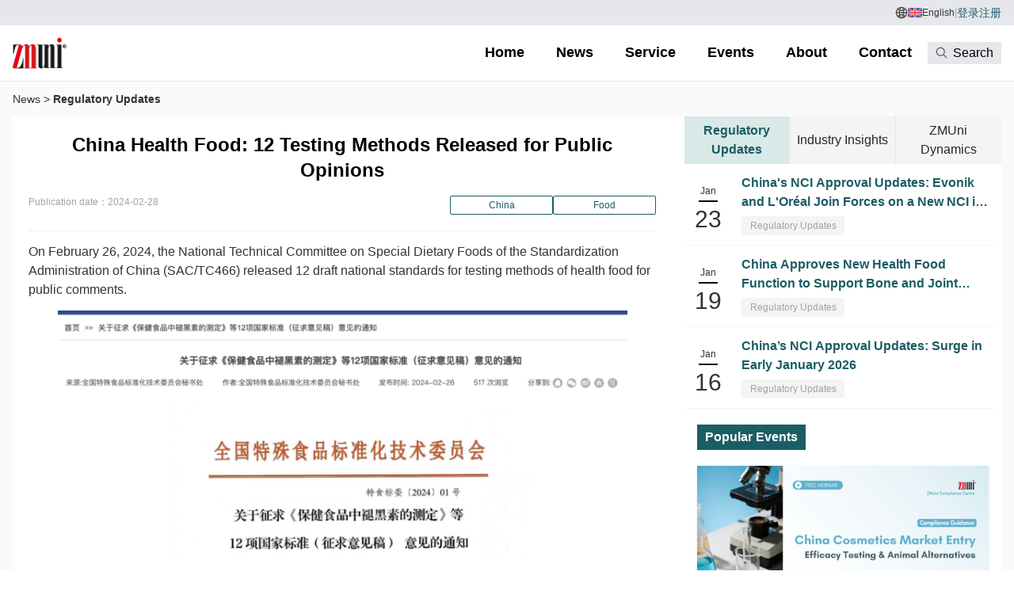

--- FILE ---
content_type: text/html; charset=UTF-8
request_url: https://www.zmuni.com/en/news/china-health-food-12-testing-methods-released-for-public/
body_size: 17893
content:
<!DOCTYPE html>
<html lang="en-US">

<head>
  <!-- Event snippet for TechSol - 预包装食品 - 表单 93695 conversion page -->
  <script>
    if (window.location.href.includes("www.zmuni.com/en/service/2579")) {
      window.addEventListener('load', function (event) {

        document.addEventListener('wpcf7mailsent', function (event) {

          var email = document.querySelector('[name="your-email"]').value.trim().toLowerCase();

          gtag('set', 'user_data', { "email": email });
          gtag('event', 'conversion', { 'send_to': 'AW-352504859/ZHm7CN2Y0eIbEJuYi6gB' });

        });
      });
    }
  </script>
  <!-- Event snippet for TechSol - contact 页面表单 28981 conversion page -->
  <script>
    if (window.location.href.includes("www.zmuni.com/en/about/contact-us/")) {
      window.addEventListener('load', function (event) {

        document.addEventListener('wpcf7mailsent', function (event) {

          var email = document.querySelector('[name="your-email"]').value.trim().toLowerCase();

          gtag('set', 'user_data', { "email": email });
          gtag('event', 'conversion', { 'send_to': 'AW-352504859/juzdCJ2U3-IbEJuYi6gB' });

        });
      });
    }
  </script>
  <!-- Event snippet for TechSol - 点击 contact 99828 conversion page -->
  <script>
    window.addEventListener("load", function () {
      document.querySelectorAll("a[href*='www.zmuni.com/en/about/contact-us/']").forEach(function (e) {
        e.addEventListener('click', function (e) {
          gtag('event', 'conversion', { 'send_to': 'AW-352504859/XhS0CLiO3-IbEJuYi6gB' });
        });
      });
    });
  </script>
  <!-- Event snippet for TechSol - 预包装食品 - 复制email 11389 conversion page -->
  <script>
    if (window.location.href.includes("www.zmuni.com/en/service/2579")) {
      window.addEventListener("load", function (event) {
        document.addEventListener('copy', function (e) {
          if (window.getSelection().toString().includes("info@zmuni.com")) {
            gtag('event', 'conversion', { 'send_to': 'AW-352504859/rEE3CNiT0eIbEJuYi6gB' });

          };
        });
      });
    }
  </script>
  <meta charset="UTF-8" />
  <meta name="viewport" content="width=device-width, initial-scale=1, maximum-scale=1">
  <meta name="format-detection" content="telephone=no">
  <link rel="icon" type="image/png" href="https://cdn.zmuni.com/wp-content/themes/1769436420-zhongmao/img/favicon.png" />
  <link rel="stylesheet" id="contact-form-7-css" href="//cdn.zmuni.com/wp-includes/js/tinymce/skins/wordpress/wp-content.css"
    type="text/css" media="all">
  <title>China Health Food: 12 Testing Methods Released for Public Opinions - ZMUni Compliance Centre</title>
  <meta name='description' content='On February 26, 2024, the National Technical Committee on Special Dietary Foods of the Standardization Administration of China (SAC/TC466) released 12 draft national standards for testing methods of health food for public comments. These 12 standards include: Determination of puerarin in health foods Determination of coenzyme Q10 in health foods Determination of pantothenic acid in health foods Determination of Melatonin in health foods Determination of thiamine, riboflavin, pyridoxine, niacin, niacinamide and caffeine in health foods Determination of dehydroepiandrosterone in health foods Determination of lycopene in health foods Determination of icariin in health foods Determination of chlorogenic acid in health foods' />
<meta name='robots' content='index, follow, max-image-preview:large, max-snippet:-1, max-video-preview:-1' />
<link rel="alternate" hreflang="en" href="https://www.zmuni.com/en/news/china-health-food-12-testing-methods-released-for-public/" />

	<!-- This site is optimized with the Yoast SEO Premium plugin v21.8 (Yoast SEO v21.8) - https://yoast.com/wordpress/plugins/seo/ -->
	<link rel="canonical" href="https://www.zmuni.com/en/news/china-health-food-12-testing-methods-released-for-public/" />
	<meta property="og:locale" content="en_US" />
	<meta property="og:type" content="article" />
	<meta property="og:title" content="China Health Food: 12 Testing Methods Released for Public Opinions" />
	<meta property="og:description" content="On February 26, 2024, the National Technical Committee on Special Dietary Foods of the Standardization Administration of China (SAC/TC466) released 12 draft national standards for testing methods of health food for public comments. These 12 standards include: Determination of puerarin in health foods Determination of coenzyme Q10 in health foods Determination of pantothenic acid in health foods Determination of Melatonin in health foods Determination of thiamine, riboflavin, pyridoxine, niacin, niacinamide and caffeine in health foods Determination of dehydroepiandrosterone in health foods Determination of lycopene in health foods Determination of icariin in health foods Determination of chlorogenic acid in health foods" />
	<meta property="og:url" content="https://www.zmuni.com/en/news/china-health-food-12-testing-methods-released-for-public/" />
	<meta property="og:site_name" content="ZMUni Compliance Centre" />
	<meta property="article:published_time" content="2024-02-28T07:54:57+00:00" />
	<meta property="og:image" content="https://cdn.zmuni.com/wp-content/uploads/2024/01/1704965376-health-food-1024x574.png" />
	<meta property="og:image:width" content="1024" />
	<meta property="og:image:height" content="574" />
	<meta property="og:image:type" content="image/png" />
	<meta name="author" content="Chris" />
	<meta name="twitter:card" content="summary_large_image" />
	<meta name="twitter:label1" content="Written by" />
	<meta name="twitter:data1" content="Chris" />
	<meta name="twitter:label2" content="Est. reading time" />
	<meta name="twitter:data2" content="2 minutes" />
	<script type="application/ld+json" class="yoast-schema-graph">{"@context":"https://schema.org","@graph":[{"@type":"Article","@id":"https://www.zmuni.com/en/news/china-health-food-12-testing-methods-released-for-public/#article","isPartOf":{"@id":"https://www.zmuni.com/en/news/china-health-food-12-testing-methods-released-for-public/"},"author":{"name":"Chris","@id":"https://www.zmuni.com/en/#/schema/person/ec71bd4bb785dd767409e9546f1097db"},"headline":"China Health Food: 12 Testing Methods Released for Public Opinions","datePublished":"2024-02-28T07:54:57+00:00","dateModified":"2024-02-28T07:54:57+00:00","mainEntityOfPage":{"@id":"https://www.zmuni.com/en/news/china-health-food-12-testing-methods-released-for-public/"},"wordCount":141,"publisher":{"@id":"https://www.zmuni.com/en/#organization"},"image":{"@id":"https://www.zmuni.com/en/news/china-health-food-12-testing-methods-released-for-public/#primaryimage"},"thumbnailUrl":"https://cdn.zmuni.com/wp-content/uploads/2024/01/1704965376-health-food.png","articleSection":["Regulatory Updates"],"inLanguage":"en-US"},{"@type":"WebPage","@id":"https://www.zmuni.com/en/news/china-health-food-12-testing-methods-released-for-public/","url":"https://www.zmuni.com/en/news/china-health-food-12-testing-methods-released-for-public/","name":"China Health Food: 12 Testing Methods Released for Public Opinions - ZMUni Compliance Centre","isPartOf":{"@id":"https://www.zmuni.com/en/#website"},"primaryImageOfPage":{"@id":"https://www.zmuni.com/en/news/china-health-food-12-testing-methods-released-for-public/#primaryimage"},"image":{"@id":"https://www.zmuni.com/en/news/china-health-food-12-testing-methods-released-for-public/#primaryimage"},"thumbnailUrl":"https://cdn.zmuni.com/wp-content/uploads/2024/01/1704965376-health-food.png","datePublished":"2024-02-28T07:54:57+00:00","dateModified":"2024-02-28T07:54:57+00:00","breadcrumb":{"@id":"https://www.zmuni.com/en/news/china-health-food-12-testing-methods-released-for-public/#breadcrumb"},"inLanguage":"en-US","potentialAction":[{"@type":"ReadAction","target":["https://www.zmuni.com/en/news/china-health-food-12-testing-methods-released-for-public/"]}]},{"@type":"ImageObject","inLanguage":"en-US","@id":"https://www.zmuni.com/en/news/china-health-food-12-testing-methods-released-for-public/#primaryimage","url":"https://cdn.zmuni.com/wp-content/uploads/2024/01/1704965376-health-food.png","contentUrl":"https://cdn.zmuni.com/wp-content/uploads/2024/01/1704965376-health-food.png","width":4368,"height":2448},{"@type":"BreadcrumbList","@id":"https://www.zmuni.com/en/news/china-health-food-12-testing-methods-released-for-public/#breadcrumb","itemListElement":[{"@type":"ListItem","position":1,"name":"Home","item":"https://www.zmuni.com/en/"},{"@type":"ListItem","position":2,"name":"China Health Food: 12 Testing Methods Released for Public Opinions"}]},{"@type":"WebSite","@id":"https://www.zmuni.com/en/#website","url":"https://www.zmuni.com/en/","name":"ZMUni Compliance Centre","description":"ZMUni Compliance Centre is committed to efficiently and effectively assisting in the compliance and safe entry of cosmetics, food products, and relevant ingredients into global markets.","publisher":{"@id":"https://www.zmuni.com/en/#organization"},"alternateName":"Zmuni","potentialAction":[{"@type":"SearchAction","target":{"@type":"EntryPoint","urlTemplate":"https://www.zmuni.com/en/?s={search_term_string}"},"query-input":"required name=search_term_string"}],"inLanguage":"en-US"},{"@type":"Organization","@id":"https://www.zmuni.com/en/#organization","name":"ZMUni Compliance Centre","url":"https://www.zmuni.com/en/","logo":{"@type":"ImageObject","inLanguage":"en-US","@id":"https://www.zmuni.com/en/#/schema/logo/image/","url":"https://cdn.zmuni.com/wp-content/uploads/2024/01/1705027706-logo.png","contentUrl":"https://cdn.zmuni.com/wp-content/uploads/2024/01/1705027706-logo.png","width":210,"height":120,"caption":"ZMUni Compliance Centre"},"image":{"@id":"https://www.zmuni.com/en/#/schema/logo/image/"},"sameAs":["https://www.linkedin.com/company/zmuni"]},{"@type":"Person","@id":"https://www.zmuni.com/en/#/schema/person/ec71bd4bb785dd767409e9546f1097db","name":"Chris","image":{"@type":"ImageObject","inLanguage":"en-US","@id":"https://www.zmuni.com/en/#/schema/person/image/","url":"https://secure.gravatar.com/avatar/0a2495ad8e90d02263fd5fffe06272b9590eeac67632fdd48338f76d93b3feaa?s=96&d=mm&r=g","contentUrl":"https://secure.gravatar.com/avatar/0a2495ad8e90d02263fd5fffe06272b9590eeac67632fdd48338f76d93b3feaa?s=96&d=mm&r=g","caption":"Chris"},"url":"https://www.zmuni.com/en/news/author/chris/"}]}</script>
	<!-- / Yoast SEO Premium plugin. -->


<link rel='dns-prefetch' href='//www.zmuni.com' />
<link rel='dns-prefetch' href='//zz.bdstatic.com' />
<link rel="alternate" title="oEmbed (JSON)" type="application/json+oembed" href="https://www.zmuni.com/en/wp-json/oembed/1.0/embed?url=https%3A%2F%2Fwww.zmuni.com%2Fen%2Fnews%2Fchina-health-food-12-testing-methods-released-for-public%2F" />
<link rel="alternate" title="oEmbed (XML)" type="text/xml+oembed" href="https://www.zmuni.com/en/wp-json/oembed/1.0/embed?url=https%3A%2F%2Fwww.zmuni.com%2Fen%2Fnews%2Fchina-health-food-12-testing-methods-released-for-public%2F&#038;format=xml" />
<style id='wp-img-auto-sizes-contain-inline-css' type='text/css'>
img:is([sizes=auto i],[sizes^="auto," i]){contain-intrinsic-size:3000px 1500px}
/*# sourceURL=wp-img-auto-sizes-contain-inline-css */
</style>
<link rel='stylesheet' id='wp-block-library-css' href='https://cdn.zmuni.com/wp-includes/css/dist/block-library/style.min.css' type='text/css' media='all' />
<style id='global-styles-inline-css' type='text/css'>
:root{--wp--preset--aspect-ratio--square: 1;--wp--preset--aspect-ratio--4-3: 4/3;--wp--preset--aspect-ratio--3-4: 3/4;--wp--preset--aspect-ratio--3-2: 3/2;--wp--preset--aspect-ratio--2-3: 2/3;--wp--preset--aspect-ratio--16-9: 16/9;--wp--preset--aspect-ratio--9-16: 9/16;--wp--preset--color--black: #000000;--wp--preset--color--cyan-bluish-gray: #abb8c3;--wp--preset--color--white: #ffffff;--wp--preset--color--pale-pink: #f78da7;--wp--preset--color--vivid-red: #cf2e2e;--wp--preset--color--luminous-vivid-orange: #ff6900;--wp--preset--color--luminous-vivid-amber: #fcb900;--wp--preset--color--light-green-cyan: #7bdcb5;--wp--preset--color--vivid-green-cyan: #00d084;--wp--preset--color--pale-cyan-blue: #8ed1fc;--wp--preset--color--vivid-cyan-blue: #0693e3;--wp--preset--color--vivid-purple: #9b51e0;--wp--preset--gradient--vivid-cyan-blue-to-vivid-purple: linear-gradient(135deg,rgb(6,147,227) 0%,rgb(155,81,224) 100%);--wp--preset--gradient--light-green-cyan-to-vivid-green-cyan: linear-gradient(135deg,rgb(122,220,180) 0%,rgb(0,208,130) 100%);--wp--preset--gradient--luminous-vivid-amber-to-luminous-vivid-orange: linear-gradient(135deg,rgb(252,185,0) 0%,rgb(255,105,0) 100%);--wp--preset--gradient--luminous-vivid-orange-to-vivid-red: linear-gradient(135deg,rgb(255,105,0) 0%,rgb(207,46,46) 100%);--wp--preset--gradient--very-light-gray-to-cyan-bluish-gray: linear-gradient(135deg,rgb(238,238,238) 0%,rgb(169,184,195) 100%);--wp--preset--gradient--cool-to-warm-spectrum: linear-gradient(135deg,rgb(74,234,220) 0%,rgb(151,120,209) 20%,rgb(207,42,186) 40%,rgb(238,44,130) 60%,rgb(251,105,98) 80%,rgb(254,248,76) 100%);--wp--preset--gradient--blush-light-purple: linear-gradient(135deg,rgb(255,206,236) 0%,rgb(152,150,240) 100%);--wp--preset--gradient--blush-bordeaux: linear-gradient(135deg,rgb(254,205,165) 0%,rgb(254,45,45) 50%,rgb(107,0,62) 100%);--wp--preset--gradient--luminous-dusk: linear-gradient(135deg,rgb(255,203,112) 0%,rgb(199,81,192) 50%,rgb(65,88,208) 100%);--wp--preset--gradient--pale-ocean: linear-gradient(135deg,rgb(255,245,203) 0%,rgb(182,227,212) 50%,rgb(51,167,181) 100%);--wp--preset--gradient--electric-grass: linear-gradient(135deg,rgb(202,248,128) 0%,rgb(113,206,126) 100%);--wp--preset--gradient--midnight: linear-gradient(135deg,rgb(2,3,129) 0%,rgb(40,116,252) 100%);--wp--preset--font-size--small: 13px;--wp--preset--font-size--medium: 20px;--wp--preset--font-size--large: 36px;--wp--preset--font-size--x-large: 42px;--wp--preset--spacing--20: 0.44rem;--wp--preset--spacing--30: 0.67rem;--wp--preset--spacing--40: 1rem;--wp--preset--spacing--50: 1.5rem;--wp--preset--spacing--60: 2.25rem;--wp--preset--spacing--70: 3.38rem;--wp--preset--spacing--80: 5.06rem;--wp--preset--shadow--natural: 6px 6px 9px rgba(0, 0, 0, 0.2);--wp--preset--shadow--deep: 12px 12px 50px rgba(0, 0, 0, 0.4);--wp--preset--shadow--sharp: 6px 6px 0px rgba(0, 0, 0, 0.2);--wp--preset--shadow--outlined: 6px 6px 0px -3px rgb(255, 255, 255), 6px 6px rgb(0, 0, 0);--wp--preset--shadow--crisp: 6px 6px 0px rgb(0, 0, 0);}:where(.is-layout-flex){gap: 0.5em;}:where(.is-layout-grid){gap: 0.5em;}body .is-layout-flex{display: flex;}.is-layout-flex{flex-wrap: wrap;align-items: center;}.is-layout-flex > :is(*, div){margin: 0;}body .is-layout-grid{display: grid;}.is-layout-grid > :is(*, div){margin: 0;}:where(.wp-block-columns.is-layout-flex){gap: 2em;}:where(.wp-block-columns.is-layout-grid){gap: 2em;}:where(.wp-block-post-template.is-layout-flex){gap: 1.25em;}:where(.wp-block-post-template.is-layout-grid){gap: 1.25em;}.has-black-color{color: var(--wp--preset--color--black) !important;}.has-cyan-bluish-gray-color{color: var(--wp--preset--color--cyan-bluish-gray) !important;}.has-white-color{color: var(--wp--preset--color--white) !important;}.has-pale-pink-color{color: var(--wp--preset--color--pale-pink) !important;}.has-vivid-red-color{color: var(--wp--preset--color--vivid-red) !important;}.has-luminous-vivid-orange-color{color: var(--wp--preset--color--luminous-vivid-orange) !important;}.has-luminous-vivid-amber-color{color: var(--wp--preset--color--luminous-vivid-amber) !important;}.has-light-green-cyan-color{color: var(--wp--preset--color--light-green-cyan) !important;}.has-vivid-green-cyan-color{color: var(--wp--preset--color--vivid-green-cyan) !important;}.has-pale-cyan-blue-color{color: var(--wp--preset--color--pale-cyan-blue) !important;}.has-vivid-cyan-blue-color{color: var(--wp--preset--color--vivid-cyan-blue) !important;}.has-vivid-purple-color{color: var(--wp--preset--color--vivid-purple) !important;}.has-black-background-color{background-color: var(--wp--preset--color--black) !important;}.has-cyan-bluish-gray-background-color{background-color: var(--wp--preset--color--cyan-bluish-gray) !important;}.has-white-background-color{background-color: var(--wp--preset--color--white) !important;}.has-pale-pink-background-color{background-color: var(--wp--preset--color--pale-pink) !important;}.has-vivid-red-background-color{background-color: var(--wp--preset--color--vivid-red) !important;}.has-luminous-vivid-orange-background-color{background-color: var(--wp--preset--color--luminous-vivid-orange) !important;}.has-luminous-vivid-amber-background-color{background-color: var(--wp--preset--color--luminous-vivid-amber) !important;}.has-light-green-cyan-background-color{background-color: var(--wp--preset--color--light-green-cyan) !important;}.has-vivid-green-cyan-background-color{background-color: var(--wp--preset--color--vivid-green-cyan) !important;}.has-pale-cyan-blue-background-color{background-color: var(--wp--preset--color--pale-cyan-blue) !important;}.has-vivid-cyan-blue-background-color{background-color: var(--wp--preset--color--vivid-cyan-blue) !important;}.has-vivid-purple-background-color{background-color: var(--wp--preset--color--vivid-purple) !important;}.has-black-border-color{border-color: var(--wp--preset--color--black) !important;}.has-cyan-bluish-gray-border-color{border-color: var(--wp--preset--color--cyan-bluish-gray) !important;}.has-white-border-color{border-color: var(--wp--preset--color--white) !important;}.has-pale-pink-border-color{border-color: var(--wp--preset--color--pale-pink) !important;}.has-vivid-red-border-color{border-color: var(--wp--preset--color--vivid-red) !important;}.has-luminous-vivid-orange-border-color{border-color: var(--wp--preset--color--luminous-vivid-orange) !important;}.has-luminous-vivid-amber-border-color{border-color: var(--wp--preset--color--luminous-vivid-amber) !important;}.has-light-green-cyan-border-color{border-color: var(--wp--preset--color--light-green-cyan) !important;}.has-vivid-green-cyan-border-color{border-color: var(--wp--preset--color--vivid-green-cyan) !important;}.has-pale-cyan-blue-border-color{border-color: var(--wp--preset--color--pale-cyan-blue) !important;}.has-vivid-cyan-blue-border-color{border-color: var(--wp--preset--color--vivid-cyan-blue) !important;}.has-vivid-purple-border-color{border-color: var(--wp--preset--color--vivid-purple) !important;}.has-vivid-cyan-blue-to-vivid-purple-gradient-background{background: var(--wp--preset--gradient--vivid-cyan-blue-to-vivid-purple) !important;}.has-light-green-cyan-to-vivid-green-cyan-gradient-background{background: var(--wp--preset--gradient--light-green-cyan-to-vivid-green-cyan) !important;}.has-luminous-vivid-amber-to-luminous-vivid-orange-gradient-background{background: var(--wp--preset--gradient--luminous-vivid-amber-to-luminous-vivid-orange) !important;}.has-luminous-vivid-orange-to-vivid-red-gradient-background{background: var(--wp--preset--gradient--luminous-vivid-orange-to-vivid-red) !important;}.has-very-light-gray-to-cyan-bluish-gray-gradient-background{background: var(--wp--preset--gradient--very-light-gray-to-cyan-bluish-gray) !important;}.has-cool-to-warm-spectrum-gradient-background{background: var(--wp--preset--gradient--cool-to-warm-spectrum) !important;}.has-blush-light-purple-gradient-background{background: var(--wp--preset--gradient--blush-light-purple) !important;}.has-blush-bordeaux-gradient-background{background: var(--wp--preset--gradient--blush-bordeaux) !important;}.has-luminous-dusk-gradient-background{background: var(--wp--preset--gradient--luminous-dusk) !important;}.has-pale-ocean-gradient-background{background: var(--wp--preset--gradient--pale-ocean) !important;}.has-electric-grass-gradient-background{background: var(--wp--preset--gradient--electric-grass) !important;}.has-midnight-gradient-background{background: var(--wp--preset--gradient--midnight) !important;}.has-small-font-size{font-size: var(--wp--preset--font-size--small) !important;}.has-medium-font-size{font-size: var(--wp--preset--font-size--medium) !important;}.has-large-font-size{font-size: var(--wp--preset--font-size--large) !important;}.has-x-large-font-size{font-size: var(--wp--preset--font-size--x-large) !important;}
/*# sourceURL=global-styles-inline-css */
</style>

<style id='classic-theme-styles-inline-css' type='text/css'>
/*! This file is auto-generated */
.wp-block-button__link{color:#fff;background-color:#32373c;border-radius:9999px;box-shadow:none;text-decoration:none;padding:calc(.667em + 2px) calc(1.333em + 2px);font-size:1.125em}.wp-block-file__button{background:#32373c;color:#fff;text-decoration:none}
/*# sourceURL=//cdn.zmuni.com/wp-includes/css/classic-themes.min.css */
</style>
<link rel='stylesheet' id='wpml-legacy-horizontal-list-0-css' href='https://cdn.zmuni.com/wp-content/plugins/sitepress-multilingual-cms/templates/language-switchers/legacy-list-horizontal/style.min.css?ver=1' type='text/css' media='all' />
<link rel='stylesheet' id='wp-pagenavi-css' href='https://cdn.zmuni.com/wp-content/plugins/wp-pagenavi/pagenavi-css.css?ver=2.70' type='text/css' media='all' />
<link rel='stylesheet' id='style-css' href='https://cdn.zmuni.com/wp-content/themes/1769436420-zhongmao/style.css' type='text/css' media='all' />
<link rel='stylesheet' id='auth-pages-css' href='https://cdn.zmuni.com/wp-content/themes/1769436420-zhongmao/css/auth-pages.css?ver=1.0.0' type='text/css' media='all' />
<link rel='stylesheet' id='tools-table-css' href='https://cdn.zmuni.com/wp-content/themes/1769436420-zhongmao/css/tools-table.css' type='text/css' media='all' />
<link rel='stylesheet' id='header-ingretool-css' href='https://cdn.zmuni.com/wp-content/themes/1769436420-zhongmao/css/header-ingretool.css' type='text/css' media='all' />
<link rel='stylesheet' id='lepopup-style-css' href='https://cdn.zmuni.com/wp-content/plugins/halfdata-green-popups/css/style.css?ver=7.48' type='text/css' media='all' />
<link rel='stylesheet' id='airdatepicker-css' href='https://cdn.zmuni.com/wp-content/plugins/halfdata-green-popups/css/airdatepicker.css?ver=7.48' type='text/css' media='all' />
<!--n2css--><script type="text/javascript" id="wpml-cookie-js-extra">
/* <![CDATA[ */
var wpml_cookies = {"wp-wpml_current_language":{"value":"en","expires":1,"path":"/"}};
var wpml_cookies = {"wp-wpml_current_language":{"value":"en","expires":1,"path":"/"}};
//# sourceURL=wpml-cookie-js-extra
/* ]]> */
</script>
<script type="text/javascript" src="https://cdn.zmuni.com/wp-content/plugins/sitepress-multilingual-cms/res/js/cookies/language-cookie.js?ver=4.6.8" id="wpml-cookie-js" defer="defer" data-wp-strategy="defer"></script>
<script type="text/javascript" src="https://cdn.zmuni.com/wp-content/themes/1769436420-zhongmao/js/header-bundle.js?ver=1" id="header_js-js"></script>
<script type="text/javascript" src="https://cdn.zmuni.com/wp-includes/js/jquery/jquery.min.js?ver=3.7.1" id="jquery-core-js"></script>
<script type="text/javascript" src="https://cdn.zmuni.com/wp-includes/js/jquery/jquery-migrate.min.js?ver=3.4.1" id="jquery-migrate-js"></script>

<meta name="generator" content="WPML ver:4.6.8 stt:59,1,29;" />
<script type="text/javascript" src="https://cdn.zmuni.com/wp-content/plugins/ueditor3w-for-wordpress-master/ueditor/third-party/SyntaxHighlighter/shCore.js"></script><link type="text/css" rel="stylesheet" href=" https://cdn.zmuni.com/wp-content/plugins/ueditor3w-for-wordpress-master/ueditor/third-party/SyntaxHighlighter/shCoreDefault.css" />		
		<script async src="https://www.googletagmanager.com/gtag/js?id=G-7ERKLBYR6R"></script>
		<script>
		window.dataLayer = window.dataLayer || [];
		function gtag(){dataLayer.push(arguments);}
		gtag('js', new Date());

		gtag('config', 'G-7ERKLBYR6R');
		</script>

		
		<script>var lepopup_customjs_handlers={};var lepopup_cookie_value="ilovefamily";var lepopup_events_data={};var lepopup_content_id="2879";var lepopup_icl_language="en";</script><script>function lepopup_add_event(_event,_data){if(typeof _lepopup_add_event == typeof undefined){jQuery(document).ready(function(){_lepopup_add_event(_event,_data);});}else{_lepopup_add_event(_event,_data);}}</script><noscript><style id="rocket-lazyload-nojs-css">.rll-youtube-player, [data-lazy-src]{display:none !important;}</style></noscript>  <script type="text/javascript">
    window.$env$ = {
      themePath: "https://www.zmuni.com/wp-content/themes/1769436420-zhongmao"
    };
  </script>
<link rel='stylesheet' id='contact-form-7-css' href='https://cdn.zmuni.com/wp-content/plugins/contact-form-7/includes/css/styles.css?ver=5.8.5' type='text/css' media='all' />
</head>

<body class="wp-singular post-template-default single single-post postid-2879 single-format-standard wp-theme-1769436420-zhongmao">
  <header class="header">
    <div class="header-top">
      <!-- 搜索框展示 -->
      <div id="hs-overlay-top" class="hs-overlay hs-overlay-open:translate-y-0 search-overlay hidden" tabindex="-1">
        <div class="container-auto 2xl:w-[800px]">
          <div class="flex justify-end mr-5">
            <button type="button"
              class="flex justify-center items-center w-7 h-7 text-sm font-semibold rounded-full border border-transparent text-gray-800 hover:bg-gray-100 disabled:opacity-50 disabled:pointer-events-none"
              data-hs-overlay="#hs-overlay-top">
              <span class="sr-only">Close modal</span>
              <svg class="flex-shrink-0 w-7 h-7" xmlns="http://www.w3.org/2000/svg" width="24" height="24"
                viewBox="0 0 24 24" fill="none" stroke="currentColor" stroke-width="2" stroke-linecap="round"
                stroke-linejoin="round">
                <path d="M18 6 6 18" />
                <path d="m6 6 12 12" />
              </svg>
            </button>
          </div>
          <div class="searchwp-module">
            <link rel='stylesheet' id='searchwp-forms-css' href='https://cdn.zmuni.com/wp-content/plugins/searchwp/assets/css/frontend/search-forms.min.css?ver=4.4.0' type='text/css' media='all' />
		<style>
			
							#searchwp-form-1 .swp-input,
                #searchwp-form-1 .swp-select {
                    border: 1px solid #1b5d65;
                    border-radius: 5px;
                }
				#searchwp-form-1 .searchwp-form-input-container .swp-select {
                    border-top-right-radius: 0;
                    border-bottom-right-radius: 0;
                    border-right: 0;
                }
				#searchwp-form-1 .searchwp-form-input-container .swp-select + .swp-input {
                    border-top-left-radius: 0;
                    border-bottom-left-radius: 0;
                }
				#searchwp-form-1 input[type=submit] {
                    border-radius: 5px;
                }
			
			
			                #searchwp-form-1 .swp-toggle-checkbox:checked + .swp-toggle-switch,
                #searchwp-form-1 .swp-toggle-switch--checked  {
                    background: #1b5d65;
                }
			
			
							#searchwp-form-1 input[type=submit] {
                    background-color: #1b5d65;
                }
			
			
							#searchwp-form-1 input[type=submit] {
                    color: #ffffff;
                }
			
					</style>
				<form id="searchwp-form-1" role="search" method="get" class="searchwp-form" action="https://www.zmuni.com/en/">
			<input type="hidden" name="swp_form[form_id]" value="1">
			<div class="swp-flex--col swp-flex--wrap swp-flex--gap-md">
				<div class="swp-flex--row swp-items-stretch swp-flex--gap-md">
					<div class="searchwp-form-input-container swp-items-stretch">
						
																		<input type="search"
                               class="swp-input--search swp-input"
						       placeholder=""
						       value=""
                               name="s"
						       title=""
							                        />
					</div>

											<input type="submit" class="search-submit swp-button" value="Search"/>
					
				</div>

				
							</div>
					</form>
		          </div>
        </div>
      </div>
      <!-- 搜索框展示 结束 -->
      <div class="container-auto flex flex-wrap items-center justify-center md:justify-end py-1.5 md:py-0 md:h-8 gap-x-2.5 gap-y-1 md:gap-4">
        <!-- 语言切换区域 -->
        <div class="flex items-center gap-2.5 md:gap-4">
          <img width="16" height="16" class="w-4 h-4" src="data:image/svg+xml,%3Csvg%20xmlns='http://www.w3.org/2000/svg'%20viewBox='0%200%2016%2016'%3E%3C/svg%3E" alt="Language" data-lazy-src="https://cdn.zmuni.com/wp-content/themes/1769436420-zhongmao/img/icon-header_earth.svg"><noscript><img width="16" height="16" class="w-4 h-4" src="https://cdn.zmuni.com/wp-content/themes/1769436420-zhongmao/img/icon-header_earth.svg" alt="Language"></noscript>
          
<div class="wpml-ls-statics-shortcode_actions wpml-ls wpml-ls-legacy-list-horizontal">
	<ul><li class="wpml-ls-slot-shortcode_actions wpml-ls-item wpml-ls-item-en wpml-ls-current-language wpml-ls-first-item wpml-ls-last-item wpml-ls-item-legacy-list-horizontal">
				<a href="https://www.zmuni.com/en/news/china-health-food-12-testing-methods-released-for-public/" class="wpml-ls-link">
                                                        <img width="18" height="12"
            class="wpml-ls-flag"
            src="data:image/svg+xml,%3Csvg%20xmlns='http://www.w3.org/2000/svg'%20viewBox='0%200%2018%2012'%3E%3C/svg%3E"
            alt=""
           
           
    data-lazy-src="https://cdn.zmuni.com/wp-content/plugins/sitepress-multilingual-cms/res/flags/en.svg" /><noscript><img width="18" height="12"
            class="wpml-ls-flag"
            src="https://cdn.zmuni.com/wp-content/plugins/sitepress-multilingual-cms/res/flags/en.svg"
            alt=""
           
           
    /></noscript><span class="wpml-ls-native">English</span></a>
			</li></ul>
</div>
        </div>

        <!-- PC 端分隔符 -->
        <span class="hidden md:inline text-gray-400">|</span>

        <!-- 移动端换行 -->
        <div class="basis-full h-0 md:hidden"></div>

        <!-- 用户登录状态 -->
        <div class="flex items-center gap-2.5 md:gap-4">
                      <a href="https://www.zmuni.com/en/login/" class="text-sm text-[#1b5d65] hover:underline">
              登录            </a>
            <a href="https://www.zmuni.com/en/register/" class="text-sm text-[#1b5d65] hover:underline">
              注册            </a>
                  </div>
      </div>
    </div>

    <div class="container-auto flex justify-between">
      <a class="flex h-[60px] md:h-[70px] items-center" href="https://www.zmuni.com/en/" class="block" title="ZMUni Compliance Centre">
        <img width="137" height="80" class="w-[68px] h-10" src="data:image/svg+xml,%3Csvg%20xmlns='http://www.w3.org/2000/svg'%20viewBox='0%200%20137%2080'%3E%3C/svg%3E" alt="ZMUni Compliance Centre" data-lazy-src="https://cdn.zmuni.com/wp-content/themes/1769436420-zhongmao/img/logo-header.png"><noscript><img width="137" height="80" class="w-[68px] h-10" src="https://cdn.zmuni.com/wp-content/themes/1769436420-zhongmao/img/logo-header.png" alt="ZMUni Compliance Centre"></noscript>
        <h1 class="text-indent--999">ZMUni Compliance Centre</h1>
      </a>

      <div class="flex items-center gap-1.5">
        
                  <!-- PC 端导航 -->
          <div id="navbar-collapse-basic" class="nav-bar hidden md:block">
            <div class="menu-container"><ul id="menu-home" class="header-menu"><li class=" menu-item menu-item-type-custom menu-item-object-custom"><div class="menu-item-button"><a href="/en">Home</a></div><svg class="menu-item-arrow" xmlns="http://www.w3.org/2000/svg" width="26" height="26" viewBox="0 0 18 18" fill="none">
        <path d="M13.5 6.75L9 11.25L4.5 6.75" stroke="black" stroke-linecap="round" stroke-linejoin="round"/></svg></li>
<li class=" menu-item menu-item-type-post_type menu-item-object-page menu-item-has-children hs-dropdown [--auto-close:false] md:[--auto-close:true] [--strategy:static] md:[--strategy:absolute] [--adaptive:none] [--trigger:click] md:[--trigger:hover]"><div class="menu-item-button"><a href="https://www.zmuni.com/en/info-center-list/">News</a></div><svg class="menu-item-arrow" xmlns="http://www.w3.org/2000/svg" width="26" height="26" viewBox="0 0 18 18" fill="none">
        <path d="M13.5 6.75L9 11.25L4.5 6.75" stroke="black" stroke-linecap="round" stroke-linejoin="round"/></svg>
<ul class="nav-bar-sub-menu hs-dropdown-menu hidden md:opacity-0 md:hs-dropdown-open:opacity-100 md:mt-3 md:transition-[opacity,margin] md:duration-[150ms] md:hs-dropdown-open:opacity-100">
<li class=" menu-item menu-item-type-post_type menu-item-object-page"><div class="menu-item-button"><a href="https://www.zmuni.com/en/info-center-list/regulations/">Regulatory Updates</a></div><svg class="menu-item-arrow" xmlns="http://www.w3.org/2000/svg" width="26" height="26" viewBox="0 0 18 18" fill="none">
        <path d="M13.5 6.75L9 11.25L4.5 6.75" stroke="black" stroke-linecap="round" stroke-linejoin="round"/></svg></li>
<li class=" menu-item menu-item-type-post_type menu-item-object-page"><div class="menu-item-button"><a href="https://www.zmuni.com/en/info-center-list/industry/">Industry Insights</a></div><svg class="menu-item-arrow" xmlns="http://www.w3.org/2000/svg" width="26" height="26" viewBox="0 0 18 18" fill="none">
        <path d="M13.5 6.75L9 11.25L4.5 6.75" stroke="black" stroke-linecap="round" stroke-linejoin="round"/></svg></li>
<li class=" menu-item menu-item-type-post_type menu-item-object-page"><div class="menu-item-button"><a href="https://www.zmuni.com/en/info-center-list/dynamic/">Company Updates</a></div><svg class="menu-item-arrow" xmlns="http://www.w3.org/2000/svg" width="26" height="26" viewBox="0 0 18 18" fill="none">
        <path d="M13.5 6.75L9 11.25L4.5 6.75" stroke="black" stroke-linecap="round" stroke-linejoin="round"/></svg></li>
</ul>
</li>
<li class=" menu-item menu-item-type-post_type menu-item-object-service menu-item-has-children hs-dropdown [--auto-close:false] md:[--auto-close:true] [--strategy:static] md:[--strategy:absolute] [--adaptive:none] [--trigger:click] md:[--trigger:hover]"><div class="menu-item-button"><a href="https://www.zmuni.com/en/service/2126/">Service</a></div><svg class="menu-item-arrow" xmlns="http://www.w3.org/2000/svg" width="26" height="26" viewBox="0 0 18 18" fill="none">
        <path d="M13.5 6.75L9 11.25L4.5 6.75" stroke="black" stroke-linecap="round" stroke-linejoin="round"/></svg>
<ul class="nav-bar-sub-menu hs-dropdown-menu hidden md:opacity-0 md:hs-dropdown-open:opacity-100 md:mt-3 md:transition-[opacity,margin] md:duration-[150ms] md:hs-dropdown-open:opacity-100">
<li class=" menu-item menu-item-type-post_type menu-item-object-service"><div class="menu-item-button"><a href="https://www.zmuni.com/en/service/2126/">Cosmetic Regulatory Compliance</a></div><svg class="menu-item-arrow" xmlns="http://www.w3.org/2000/svg" width="26" height="26" viewBox="0 0 18 18" fill="none">
        <path d="M13.5 6.75L9 11.25L4.5 6.75" stroke="black" stroke-linecap="round" stroke-linejoin="round"/></svg></li>
<li class=" menu-item menu-item-type-post_type menu-item-object-service"><div class="menu-item-button"><a href="https://www.zmuni.com/en/service/2237/">Food Regulatory Compliance</a></div><svg class="menu-item-arrow" xmlns="http://www.w3.org/2000/svg" width="26" height="26" viewBox="0 0 18 18" fill="none">
        <path d="M13.5 6.75L9 11.25L4.5 6.75" stroke="black" stroke-linecap="round" stroke-linejoin="round"/></svg></li>
<li class=" menu-item menu-item-type-post_type menu-item-object-service"><div class="menu-item-button"><a href="https://www.zmuni.com/en/service/2122/">Import &#038; Export</a></div><svg class="menu-item-arrow" xmlns="http://www.w3.org/2000/svg" width="26" height="26" viewBox="0 0 18 18" fill="none">
        <path d="M13.5 6.75L9 11.25L4.5 6.75" stroke="black" stroke-linecap="round" stroke-linejoin="round"/></svg></li>
<li class=" menu-item menu-item-type-post_type menu-item-object-service"><div class="menu-item-button"><a href="https://www.zmuni.com/en/service/2119/">Other Services</a></div><svg class="menu-item-arrow" xmlns="http://www.w3.org/2000/svg" width="26" height="26" viewBox="0 0 18 18" fill="none">
        <path d="M13.5 6.75L9 11.25L4.5 6.75" stroke="black" stroke-linecap="round" stroke-linejoin="round"/></svg></li>
</ul>
</li>
<li class=" menu-item menu-item-type-post_type menu-item-object-page"><div class="menu-item-button"><a href="https://www.zmuni.com/en/event-meeting-list/">Events</a></div><svg class="menu-item-arrow" xmlns="http://www.w3.org/2000/svg" width="26" height="26" viewBox="0 0 18 18" fill="none">
        <path d="M13.5 6.75L9 11.25L4.5 6.75" stroke="black" stroke-linecap="round" stroke-linejoin="round"/></svg></li>
<li class=" menu-item menu-item-type-post_type menu-item-object-page menu-item-has-children hs-dropdown [--auto-close:false] md:[--auto-close:true] [--strategy:static] md:[--strategy:absolute] [--adaptive:none] [--trigger:click] md:[--trigger:hover]"><div class="menu-item-button"><a href="https://www.zmuni.com/en/about/company/">About</a></div><svg class="menu-item-arrow" xmlns="http://www.w3.org/2000/svg" width="26" height="26" viewBox="0 0 18 18" fill="none">
        <path d="M13.5 6.75L9 11.25L4.5 6.75" stroke="black" stroke-linecap="round" stroke-linejoin="round"/></svg>
<ul class="nav-bar-sub-menu hs-dropdown-menu hidden md:opacity-0 md:hs-dropdown-open:opacity-100 md:mt-3 md:transition-[opacity,margin] md:duration-[150ms] md:hs-dropdown-open:opacity-100">
<li class=" menu-item menu-item-type-post_type menu-item-object-page"><div class="menu-item-button"><a href="https://www.zmuni.com/en/about/company/">About-us</a></div><svg class="menu-item-arrow" xmlns="http://www.w3.org/2000/svg" width="26" height="26" viewBox="0 0 18 18" fill="none">
        <path d="M13.5 6.75L9 11.25L4.5 6.75" stroke="black" stroke-linecap="round" stroke-linejoin="round"/></svg></li>
<li class=" menu-item menu-item-type-post_type menu-item-object-page"><div class="menu-item-button"><a href="https://www.zmuni.com/en/about/honor/">Honor</a></div><svg class="menu-item-arrow" xmlns="http://www.w3.org/2000/svg" width="26" height="26" viewBox="0 0 18 18" fill="none">
        <path d="M13.5 6.75L9 11.25L4.5 6.75" stroke="black" stroke-linecap="round" stroke-linejoin="round"/></svg></li>
<li class=" menu-item menu-item-type-post_type menu-item-object-page"><div class="menu-item-button"><a href="https://www.zmuni.com/en/about/team/">Team Introduction</a></div><svg class="menu-item-arrow" xmlns="http://www.w3.org/2000/svg" width="26" height="26" viewBox="0 0 18 18" fill="none">
        <path d="M13.5 6.75L9 11.25L4.5 6.75" stroke="black" stroke-linecap="round" stroke-linejoin="round"/></svg></li>
<li class=" menu-item menu-item-type-post_type menu-item-object-page"><div class="menu-item-button"><a href="https://www.zmuni.com/en/about/news/">Company News</a></div><svg class="menu-item-arrow" xmlns="http://www.w3.org/2000/svg" width="26" height="26" viewBox="0 0 18 18" fill="none">
        <path d="M13.5 6.75L9 11.25L4.5 6.75" stroke="black" stroke-linecap="round" stroke-linejoin="round"/></svg></li>
</ul>
</li>
<li class=" menu-item menu-item-type-post_type menu-item-object-page"><div class="menu-item-button"><a href="https://www.zmuni.com/en/about/contact-us/">Contact</a></div><svg class="menu-item-arrow" xmlns="http://www.w3.org/2000/svg" width="26" height="26" viewBox="0 0 18 18" fill="none">
        <path d="M13.5 6.75L9 11.25L4.5 6.75" stroke="black" stroke-linecap="round" stroke-linejoin="round"/></svg></li>
</ul></div>          </div>

          <!-- 移动端汉堡菜单按钮 -->
          <button id="main-mobile-menu-btn" class="md:hidden flex items-center justify-center w-10 h-10 text-gray-700"
            aria-label="打开菜单">
            <svg class="w-6 h-6" fill="none" stroke="currentColor" viewBox="0 0 24 24">
              <path stroke-linecap="round" stroke-linejoin="round" stroke-width="2" d="M4 6h16M4 12h16M4 18h16" />
            </svg>
          </button>
        
        <button type="button"
          class="bg-[#E5E7EB] flex items-center pl-1 pr-2.5 disabled:opacity-50 disabled:pointer-events-none"
          data-hs-overlay="#hs-overlay-top">
          <img width="27" height="27" class="size-7" src="data:image/svg+xml,%3Csvg%20xmlns='http://www.w3.org/2000/svg'%20viewBox='0%200%2027%2027'%3E%3C/svg%3E" alt="Search" data-lazy-src="https://cdn.zmuni.com/wp-content/themes/1769436420-zhongmao/img/icon-search.svg"><noscript><img width="27" height="27" class="size-7" src="https://cdn.zmuni.com/wp-content/themes/1769436420-zhongmao/img/icon-search.svg" alt="Search"></noscript>
          <span class="text-black text-base">
            Search          </span>
        </button>
      </div>
    </div>

  </header>

  <!-- 移动端导航遮罩 -->
  <div id="main-mobile-nav-overlay" class="fixed inset-0 bg-black/50 z-40 hidden md:hidden"></div>

  <!-- 移动端抽屉导航 -->
  <div id="main-mobile-nav-drawer"
    class="fixed top-0 right-0 h-full w-80 bg-white z-50 transform translate-x-full transition-transform duration-300 ease-in-out md:hidden shadow-xl flex flex-col">
    
    <!-- 抽屉头部 -->
    <div class="flex items-center justify-between p-4 border-b border-gray-200 bg-[#1b5d65]">
      <span class="text-lg font-bold text-white">导航菜单</span>
      <button id="main-mobile-menu-close" class="flex items-center justify-center w-10 h-10 text-white/80 hover:text-white">
        <svg class="w-6 h-6" fill="none" stroke="currentColor" viewBox="0 0 24 24">
          <path stroke-linecap="round" stroke-linejoin="round" stroke-width="2" d="M6 18L18 6M6 6l12 12" />
        </svg>
      </button>
    </div>

    <!-- 抽屉导航内容 -->
    <nav class="flex-1 overflow-y-auto">
      <div class="mobile-drawer-menu"><ul id="menu-home-1" class="mobile-nav-list"><li class="mobile-nav-item"><a href="/en" class="mobile-nav-link"><span>Home</span></a></li>
<li class="mobile-nav-item"><div class="mobile-nav-link has-children"><span>News</span><svg class="mobile-nav-arrow" viewBox="0 0 24 24" fill="none" stroke="currentColor"><path stroke-linecap="round" stroke-linejoin="round" stroke-width="2" d="M19 9l-7 7-7-7" /></svg></div>
<ul class="mobile-sub-menu">
<li class="mobile-nav-item"><a href="https://www.zmuni.com/en/info-center-list/regulations/" class="mobile-nav-link"><span>Regulatory Updates</span></a></li>
<li class="mobile-nav-item"><a href="https://www.zmuni.com/en/info-center-list/industry/" class="mobile-nav-link"><span>Industry Insights</span></a></li>
<li class="mobile-nav-item"><a href="https://www.zmuni.com/en/info-center-list/dynamic/" class="mobile-nav-link"><span>Company Updates</span></a></li>
</ul>
</li>
<li class="mobile-nav-item"><div class="mobile-nav-link has-children"><span>Service</span><svg class="mobile-nav-arrow" viewBox="0 0 24 24" fill="none" stroke="currentColor"><path stroke-linecap="round" stroke-linejoin="round" stroke-width="2" d="M19 9l-7 7-7-7" /></svg></div>
<ul class="mobile-sub-menu">
<li class="mobile-nav-item"><a href="https://www.zmuni.com/en/service/2126/" class="mobile-nav-link"><span>Cosmetic Regulatory Compliance</span></a></li>
<li class="mobile-nav-item"><a href="https://www.zmuni.com/en/service/2237/" class="mobile-nav-link"><span>Food Regulatory Compliance</span></a></li>
<li class="mobile-nav-item"><a href="https://www.zmuni.com/en/service/2122/" class="mobile-nav-link"><span>Import &#038; Export</span></a></li>
<li class="mobile-nav-item"><a href="https://www.zmuni.com/en/service/2119/" class="mobile-nav-link"><span>Other Services</span></a></li>
</ul>
</li>
<li class="mobile-nav-item"><a href="https://www.zmuni.com/en/event-meeting-list/" class="mobile-nav-link"><span>Events</span></a></li>
<li class="mobile-nav-item"><div class="mobile-nav-link has-children"><span>About</span><svg class="mobile-nav-arrow" viewBox="0 0 24 24" fill="none" stroke="currentColor"><path stroke-linecap="round" stroke-linejoin="round" stroke-width="2" d="M19 9l-7 7-7-7" /></svg></div>
<ul class="mobile-sub-menu">
<li class="mobile-nav-item"><a href="https://www.zmuni.com/en/about/company/" class="mobile-nav-link"><span>About-us</span></a></li>
<li class="mobile-nav-item"><a href="https://www.zmuni.com/en/about/honor/" class="mobile-nav-link"><span>Honor</span></a></li>
<li class="mobile-nav-item"><a href="https://www.zmuni.com/en/about/team/" class="mobile-nav-link"><span>Team Introduction</span></a></li>
<li class="mobile-nav-item"><a href="https://www.zmuni.com/en/about/news/" class="mobile-nav-link"><span>Company News</span></a></li>
</ul>
</li>
<li class="mobile-nav-item"><a href="https://www.zmuni.com/en/about/contact-us/" class="mobile-nav-link"><span>Contact</span></a></li>
</ul></div>    </nav>

    <!-- 抽屉底部 -->
    <div class="p-4 border-t border-gray-200 bg-gray-50">
      <!-- 用户状态 -->
      <div class="flex items-center justify-center gap-4 mb-3">
                  <a href="https://www.zmuni.com/en/login/" class="text-sm text-[#1b5d65] hover:underline">
            登录          </a>
          <a href="https://www.zmuni.com/en/register/" class="text-sm text-[#1b5d65] hover:underline">
            注册          </a>
              </div>
      <!-- Logo -->
      <a href="https://www.zmuni.com/en/" class="flex items-center justify-center">
        <img width="137" height="80" class="h-8 w-auto" src="data:image/svg+xml,%3Csvg%20xmlns='http://www.w3.org/2000/svg'%20viewBox='0%200%20137%2080'%3E%3C/svg%3E" alt="ZMUni Compliance Centre" data-lazy-src="https://cdn.zmuni.com/wp-content/themes/1769436420-zhongmao/img/logo-header.png"><noscript><img width="137" height="80" class="h-8 w-auto" src="https://cdn.zmuni.com/wp-content/themes/1769436420-zhongmao/img/logo-header.png" alt="ZMUni Compliance Centre"></noscript>
      </a>
    </div>
  </div>

  <!-- 移动端抽屉菜单样式 -->
  <style>
    .mobile-drawer-menu .mobile-nav-list {
      list-style: none;
      margin: 0;
      padding: 0;
    }
    .mobile-drawer-menu .mobile-nav-item {
      border-bottom: 1px solid #f3f4f6;
    }
    .mobile-drawer-menu .mobile-nav-link {
      display: flex;
      align-items: center;
      justify-content: space-between;
      padding: 14px 20px;
      color: #333;
      text-decoration: none;
      font-size: 15px;
      transition: background-color 0.2s;
    }
    .mobile-drawer-menu .mobile-nav-link:hover {
      background-color: #f9fafb;
    }
    .mobile-drawer-menu .mobile-nav-link.has-children {
      cursor: pointer;
    }
    .mobile-drawer-menu .mobile-nav-arrow {
      width: 20px;
      height: 20px;
      transition: transform 0.2s;
      color: #9ca3af;
    }
    .mobile-drawer-menu .mobile-nav-item.open > .mobile-nav-link .mobile-nav-arrow {
      transform: rotate(180deg);
    }
    .mobile-drawer-menu .mobile-sub-menu {
      list-style: none;
      margin: 0;
      padding: 0;
      background-color: #f9fafb;
      display: none;
    }
    .mobile-drawer-menu .mobile-nav-item.open > .mobile-sub-menu {
      display: block;
    }
    .mobile-drawer-menu .mobile-sub-menu .mobile-nav-link {
      padding-left: 40px;
      font-size: 14px;
      color: #666;
    }
    .mobile-drawer-menu .new-tag {
      display: inline-block;
      background: #ef4444;
      color: white;
      font-size: 10px;
      padding: 1px 4px;
      border-radius: 2px;
      margin-left: 6px;
      vertical-align: middle;
    }
  </style>

  <!-- 移动端导航脚本 -->
  <script>
    (function() {
      const menuBtn = document.getElementById('main-mobile-menu-btn');
      const closeBtn = document.getElementById('main-mobile-menu-close');
      const overlay = document.getElementById('main-mobile-nav-overlay');
      const drawer = document.getElementById('main-mobile-nav-drawer');

      function openMenu() {
        if (overlay) overlay.classList.remove('hidden');
        if (drawer) drawer.classList.remove('translate-x-full');
        document.body.style.overflow = 'hidden';
      }

      function closeMenu() {
        if (overlay) overlay.classList.add('hidden');
        if (drawer) drawer.classList.add('translate-x-full');
        document.body.style.overflow = '';
      }

      if (menuBtn) menuBtn.addEventListener('click', openMenu);
      if (closeBtn) closeBtn.addEventListener('click', closeMenu);
      if (overlay) overlay.addEventListener('click', closeMenu);

      // 子菜单折叠展开
      document.querySelectorAll('.mobile-drawer-menu .mobile-nav-link.has-children').forEach(function(link) {
        link.addEventListener('click', function(e) {
          e.preventDefault();
          const parent = this.closest('.mobile-nav-item');
          if (parent) {
            parent.classList.toggle('open');
          }
        });
      });
    })();
  </script><div id="hs-form-modal" class="hs-overlay hidden w-full h-full fixed top-0 left-0 z-[60] overflow-x-hidden overflow-y-auto">
  <div class="hs-overlay-open:opacity-100 hs-overlay-open:duration-500 opacity-0 transition-all flex items-center justify-center h-full">
    <div class="flex flex-col rounded-lg md:rounded-[20px] shadow overflow-hidden m-4 md:w-[550px]">
      <div class="flex justify-between items-center h-12 md:h-[98px] px-4 md:px-6 bg-white border-b border-gray-200">
        <h3 class="flex items-center font-bold text-base md:text-3xl">
          <span class="text-main">Subscribe to Newsletter</span>
        </h3>
        <button type="button" class="inline-flex flex-shrink-0 justify-center items-center h-8 w-8 rounded-md text-[#32373c] hover:opacity-70 focus:outline-none focus:ring-2 focus:ring-gray-400 focus:ring-offset-2 focus:ring-offset-white transition-all text-sm" data-hs-overlay="#hs-form-modal">
          <span class="sr-only">Close</span>
          <svg width="16" height="16" viewBox="0 0 8 8" fill="none" xmlns="http://www.w3.org/2000/svg">
            <path d="M0.258206 1.00652C0.351976 0.912791 0.479126 0.860131 0.611706 0.860131C0.744296 0.860131 0.871447 0.912791 0.965207 1.00652L3.61171 3.65302L6.25822 1.00652C6.30432 0.958771 6.35952 0.920671 6.42052 0.894471C6.48152 0.868271 6.54712 0.854471 6.61352 0.853901C6.67992 0.853321 6.74572 0.865971 6.80722 0.891111C6.86862 0.916251 6.92442 0.953381 6.97142 1.00032C7.01832 1.04727 7.05552 1.1031 7.08062 1.16454C7.10572 1.22599 7.11842 1.29183 7.11782 1.35822C7.11722 1.42461 7.10342 1.49022 7.07722 1.55122C7.05102 1.61222 7.01292 1.6674 6.96522 1.71352L4.31871 4.36002L6.96522 7.00648C7.05632 7.10078 7.10672 7.22708 7.10552 7.35818C7.10442 7.48928 7.05182 7.61468 6.95912 7.70738C6.86642 7.80018 6.74102 7.85268 6.60992 7.85388C6.47882 7.85498 6.35252 7.80458 6.25822 7.71348L3.61171 5.06702L0.965207 7.71348C0.870907 7.80458 0.744606 7.85498 0.613506 7.85388C0.482406 7.85268 0.357007 7.80018 0.264297 7.70738C0.171597 7.61468 0.119017 7.48928 0.117877 7.35818C0.116737 7.22708 0.167126 7.10078 0.258206 7.00648L2.90471 4.36002L0.258206 1.71352C0.164476 1.61976 0.111816 1.4926 0.111816 1.36002C0.111816 1.22744 0.164476 1.10028 0.258206 1.00652Z" fill="currentColor" />
          </svg>
        </button>
      </div>
      <div class="info-form">
        
<div class="wpcf7 no-js" id="wpcf7-f2590-o1" lang="en-US" dir="ltr">
<div class="screen-reader-response"><p role="status" aria-live="polite" aria-atomic="true"></p> <ul></ul></div>
<form action="/en/news/china-health-food-12-testing-methods-released-for-public/#wpcf7-f2590-o1" method="post" class="wpcf7-form init" aria-label="Contact form" novalidate="novalidate" data-status="init">
<div style="display: none;">
<input type="hidden" name="_wpcf7" value="2590" />
<input type="hidden" name="_wpcf7_version" value="5.8.5" />
<input type="hidden" name="_wpcf7_locale" value="en_US" />
<input type="hidden" name="_wpcf7_unit_tag" value="wpcf7-f2590-o1" />
<input type="hidden" name="_wpcf7_container_post" value="0" />
<input type="hidden" name="_wpcf7_posted_data_hash" value="" />
</div>
<p><label>Email</label><span class="wpcf7-form-control-wrap" data-name="email"><input size="40" class="wpcf7-form-control wpcf7-email wpcf7-validates-as-required wpcf7-text wpcf7-validates-as-email" autocomplete="email" aria-required="true" aria-invalid="false" value="" type="email" name="email" /></span><br />
<label>Industry</label><span class="wpcf7-form-control-wrap" data-name="industry"><span class="wpcf7-form-control wpcf7-checkbox wpcf7-validates-as-required"><span class="wpcf7-list-item first"><label><input type="checkbox" name="industry[]" value="Cosmetics" /><span class="wpcf7-list-item-label">Cosmetics</span></label></span><span class="wpcf7-list-item last"><label><input type="checkbox" name="industry[]" value="Food" /><span class="wpcf7-list-item-label">Food</span></label></span></span></span><br />
<label>Captcha</label>
</p>
<div class="form-captcha-container">
	<p><input type="hidden" name="_wpcf7_captcha_challenge_captcha-1" value="3436326980" /><img class="wpcf7-form-control wpcf7-captchac wpcf7-captcha-captcha-1" width="72" height="24" alt="captcha" src="https://cdn.zmuni.com/wp-content/uploads/wpcf7_captcha/3436326980.png" /><span class="wpcf7-form-control-wrap" data-name="captcha-1"><input size="40" class="wpcf7-form-control wpcf7-captchar" autocomplete="off" aria-invalid="false" value="" type="text" name="captcha-1" /></span>
	</p>
</div>
<div class="form-submit-container">
	<p><input class="wpcf7-form-control wpcf7-submit has-spinner" type="submit" value="提交" />
	</p>
</div><div class="wpcf7-response-output" aria-hidden="true"></div>
</form>
</div>
      </div>
    </div>
  </div>
</div>
<div class="bg-neutral-50">
    <div class="h-11 bg-neutral-50 flex flex-row items-center text-sm container-auto">
        <p><a href="/en/info-center-list">News</a></p><p class="px-1">></p><p class="font-bold"><a href="/en/info-center-list/regulations/">Regulatory Updates</a></p>    </div>
    <div class="container-auto">
        <div class="info-center-module">
            <div class="flex flex-col md:flex-row">
                <div class="info-center-details-main">
                    <div class="border-b border-dashed border-neutral-200 pb-5 md:pt-5 pt-2">
                        <div class="text-center text-black text-2xl font-bold">China Health Food: 12 Testing Methods Released for Public Opinions</div>
                        <div class="flex flex-col md:flex-row items-start justify-between md:pt-4 pt-2">
                            <div class="text-center text-neutral-400 text-xs whitespace-nowrap">
                                Publication date：2024-02-28                            </div>
                            <div class="flex flex-row flex-wrap gap-2 justify-end pt-2 md:pt-0">
                                <!-- 获取文章里的标签 -->
                                <a target="_blank" href="https://www.zmuni.com/en/info-center-list/tags/?meta_key=tag_country&meta_name=China&tag_slug=china" target="_blank" class="com-list-tag com-tag-info-detail">China</a><a target="_blank" href="https://www.zmuni.com/en/info-center-list/tags/?meta_key=tag_industry&meta_name=Food&tag_slug=food" target="_blank" class="com-list-tag com-tag-info-detail">Food</a>                            </div>
                        </div>
                    </div>
                    <div class="info-center-details-center ">
                        <div id="article-detail" class="md:mb-8 mb-5 article-detail min-h-[300px]">
                            <p>On February 26, 2024, the National Technical Committee on Special Dietary Foods of the Standardization Administration of China (SAC/TC466) released 12 draft national standards for testing methods of health food for public comments.</p>
<p><img fetchpriority="high" decoding="async" class="alignnone  wp-image-2880" src="data:image/svg+xml,%3Csvg%20xmlns='http://www.w3.org/2000/svg'%20viewBox='0%200%20719%20311'%3E%3C/svg%3E" alt="" width="719" height="311" data-lazy-srcset="https://cdn.zmuni.com/wp-content/uploads/2024/02/1709106814-bao-jian-shi-pin-1024x443.png 1024w, https://cdn.zmuni.com/wp-content/uploads/2024/02/1709106814-bao-jian-shi-pin-300x130.png 300w, https://cdn.zmuni.com/wp-content/uploads/2024/02/1709106814-bao-jian-shi-pin-768x332.png 768w, https://cdn.zmuni.com/wp-content/uploads/2024/02/1709106814-bao-jian-shi-pin-1536x665.png 1536w, https://cdn.zmuni.com/wp-content/uploads/2024/02/1709106814-bao-jian-shi-pin.png 1918w" data-lazy-sizes="(max-width: 719px) 100vw, 719px" data-lazy-src="https://cdn.zmuni.com/wp-content/uploads/2024/02/1709106814-bao-jian-shi-pin-1024x443.png" /><noscript><img fetchpriority="high" decoding="async" class="alignnone  wp-image-2880" src="https://cdn.zmuni.com/wp-content/uploads/2024/02/1709106814-bao-jian-shi-pin-1024x443.png" alt="" width="719" height="311" srcset="https://cdn.zmuni.com/wp-content/uploads/2024/02/1709106814-bao-jian-shi-pin-1024x443.png 1024w, https://cdn.zmuni.com/wp-content/uploads/2024/02/1709106814-bao-jian-shi-pin-300x130.png 300w, https://cdn.zmuni.com/wp-content/uploads/2024/02/1709106814-bao-jian-shi-pin-768x332.png 768w, https://cdn.zmuni.com/wp-content/uploads/2024/02/1709106814-bao-jian-shi-pin-1536x665.png 1536w, https://cdn.zmuni.com/wp-content/uploads/2024/02/1709106814-bao-jian-shi-pin.png 1918w" sizes="(max-width: 719px) 100vw, 719px" /></noscript></p>
<p>These 12 standards include:</p>
<ol>
<li>Determination of puerarin in health foods</li>
<li>Determination of coenzyme Q10 in health foods</li>
<li>Determination of pantothenic acid in health foods</li>
<li>Determination of Melatonin in health foods</li>
<li>Determination of thiamine, riboflavin, pyridoxine, niacin, niacinamide and caffeine in health foods</li>
<li>Determination of dehydroepiandrosterone in health foods</li>
<li>Determination of lycopene in health foods</li>
<li>Determination of icariin in health foods</li>
<li>Determination of chlorogenic acid in health foods</li>
<li>Determination of inositol in health foods</li>
<li>Determination of chromium picolinate in health foods</li>
<li>Determination of glycyrrhizic acid in health foods</li>
</ol>
<p>&nbsp;</p>
<p>The original documents of these standards can be downloaded through the official link provided.</p>
                        </div>
                        
                        <div
                            class="border-t border-dashed border-neutral-200 pt-3 mt-5 ">
                            Official website link:<p></p><p><a href="http://www.scff.org.cn/page88?article_id=741%20" target="_blank" class="text-blue-700">http://www.scff.org.cn/page88?article_id=741 </a></p>                        </div>
                        <!-- 上下篇 -->
                        <div class="prev-next-chapters">
                            <div class="chapters">
                                <div class="tag">Previous article：</div>
                                <a class="title" target="_blank" href="https://www.zmuni.com/en/news/monthly-collection-china-international-cosmetic-regulatory-2/">Monthly Collection: China &#038; International Cosmetic Regulatory Updates in February 2024</a>                            </div>
                            <div class="chapters">
                                <div class="tag">Next article：</div>
                                <a class="title" target="_blank" href="https://www.zmuni.com/en/news/2733/">Monthly Collection: China and International Food Regulatory Updates in in January 2024</a>                            </div>
                        </div>

                        <!-- 相关文件 -->
                        
                        <!-- 订阅模块 -->
                        <div class="md:mb-10 mb-5 flex gap-4">
                                                            <!-- 英文版：显示LinkedIn和邮箱订阅 -->
                                <!-- LinkedIn订阅 -->
                                <a href="https://www.linkedin.com/company/zmuni/" target="_blank" class="linkedin-subscription-link flex-1 min-w-0">
                                    <img width="1506" height="886"
                                        src="data:image/svg+xml,%3Csvg%20xmlns='http://www.w3.org/2000/svg'%20viewBox='0%200%201506%20886'%3E%3C/svg%3E"
                                        alt="Follow us on LinkedIn"
                                        class="w-full h-auto" data-lazy-src="https://cdn.zmuni.com/wp-content/themes/1769436420-zhongmao/img/english-subscription-linkin.png" /><noscript><img width="1506" height="886"
                                        src="https://cdn.zmuni.com/wp-content/themes/1769436420-zhongmao/img/english-subscription-linkin.png"
                                        alt="Follow us on LinkedIn"
                                        class="w-full h-auto" /></noscript>
                                </a>
                                <!-- 邮箱订阅 -->
                                <img width="1506" height="886"
                                    src="data:image/svg+xml,%3Csvg%20xmlns='http://www.w3.org/2000/svg'%20viewBox='0%200%201506%20886'%3E%3C/svg%3E"
                                    alt="Subscribe to our newsletter"
                                    class="cursor-pointer flex-1 min-w-0 h-auto"
                                    data-hs-overlay="#hs-form-modal" data-lazy-src="https://cdn.zmuni.com/wp-content/themes/1769436420-zhongmao/img/english-subscription-mail.png" /><noscript><img width="1506" height="886"
                                    src="https://cdn.zmuni.com/wp-content/themes/1769436420-zhongmao/img/english-subscription-mail.png"
                                    alt="Subscribe to our newsletter"
                                    class="cursor-pointer flex-1 min-w-0 h-auto"
                                    data-hs-overlay="#hs-form-modal" /></noscript>
                                                    </div>

                        <!-- 相关服务 -->
                                                    <div class="md:mb-10 mb-5">
                                <div class="info-sub-title info-sub-title-details">Related Service                                </div>
                                <div class="info-center-details-related-services">
                                    <div class="list"><a href="https://www.zmuni.com/en/service/2253/" target="_blank">Registration and Notification of Health Food in China</a></div>                                </div>
                            </div>
                        
                        <!-- 相关内容 -->
                        <div>
                            <div class="info-sub-title info-sub-title-details">Related Article                            </div>
                            <div class="info-center-details-related-information">
                                                                            <a class="flex flex-row items-center" href="https://www.zmuni.com/en/news/chinasnciapprovalupdatesevonikandloraljoinforcesonanewnciinc/" target="_blank">
                                                <img width="300" height="169" class="img"
                                                    src="data:image/svg+xml,%3Csvg%20xmlns='http://www.w3.org/2000/svg'%20viewBox='0%200%20300%20169'%3E%3C/svg%3E"
                                                    alt="资讯" data-lazy-src="https://cdn.zmuni.com/wp-content/uploads/2026/01/1769138964-32-300x169.jpg"><noscript><img width="300" height="169" class="img"
                                                    src="https://cdn.zmuni.com/wp-content/uploads/2026/01/1769138964-32-300x169.jpg"
                                                    alt="资讯"></noscript>
                                                <div class="title">China's NCI Approval Updates: Evonik and L'Oréal Join Forces on a New NCI in China</div>
                                            </a>
                                                                                    <a class="flex flex-row items-center" href="https://www.zmuni.com/en/news/chinaapprovesnewhealthfoodfunctiontosupportboneandjointhealt/" target="_blank">
                                                <img width="300" height="175" class="img"
                                                    src="data:image/svg+xml,%3Csvg%20xmlns='http://www.w3.org/2000/svg'%20viewBox='0%200%20300%20175'%3E%3C/svg%3E"
                                                    alt="资讯" data-lazy-src="https://cdn.zmuni.com/wp-content/uploads/2026/01/1768805173-73fe216f98f9b6c057a9bb4c37edec90-300x175.png"><noscript><img width="300" height="175" class="img"
                                                    src="https://cdn.zmuni.com/wp-content/uploads/2026/01/1768805173-73fe216f98f9b6c057a9bb4c37edec90-300x175.png"
                                                    alt="资讯"></noscript>
                                                <div class="title">China Approves New Health Food Function to Support Bone and Joint Health</div>
                                            </a>
                                                                    </div>
                        </div>
                    </div>
                </div>
                <div class="info-center-right info-center-right-details ">
                    <!-- 切换 -->
                    <div class="side-news-list">
                        <nav class="grid grid-cols-3 gap-0" aria-label="Tabs" role="tablist">
                            <button type="button" class="side-news-list-title active" id="unstyled-tabs-item-1"
                                data-hs-tab="#unstyled-tabs-1" aria-controls="unstyled-tabs-1" role="tab">
                                Regulatory Updates                            </button>
                            <button type="button" class="side-news-list-title" id="unstyled-tabs-item-2"
                                data-hs-tab="#unstyled-tabs-2" aria-controls="unstyled-tabs-2" role="tab">
                                Industry Insights                            </button>
                            <button type="button" class="side-news-list-title" id="unstyled-tabs-item-3"
                                data-hs-tab="#unstyled-tabs-3" aria-controls="unstyled-tabs-3" role="tab">
                                ZMUni Dynamics                            </button>
                        </nav>
                        <!-- 切换的内容 -->
                        <div>
                            <div id="unstyled-tabs-1" role="tabpanel" aria-labelledby="unstyled-tabs-item-1">
                                                                        <div class="info-center-headlines-main">
                                            <a href="https://www.zmuni.com/en/news/chinasnciapprovalupdatesevonikandloraljoinforcesonanewnciinc/" target="_blank"
                                                class="info-center-headlines-main-center">
                                                <div class="com-list-time">
                                                    <div class="com-list-time-month">
                                                        Jan                                                    </div>
                                                    <div class="com-list-time-line"></div>
                                                    <div class="com-list-time-date">23</div>
                                                </div>
                                                <div class="com-list-title-container">
                                                    <div class="com-list-title hs-tooltip">
                                                        <span class="hs-tooltip-toggle">
                                                            China's NCI Approval Updates: Evonik and L'Oréal Join Forces on a New NCI in China                                                            <span
                                                                class="hs-tooltip-content hs-tooltip-shown:opacity-100 hs-tooltip-shown:visible opacity-0 transition-opacity inline-block absolute invisible z-10 py-1 px-2 bg-gray-900 text-xs font-medium text-white rounded shadow-sm dark:bg-slate-700"
                                                                role="tooltip">
                                                                China's NCI Approval Updates: Evonik and L'Oréal Join Forces on a New NCI in China                                                            </span>
                                                        </span>
                                                    </div>
                                                    <div class="com-list-tag com-list-tag-gray">
                                                        Regulatory Updates                                                    </div>
                                                </div>
                                            </a>
                                        </div>

                                                                            <div class="info-center-headlines-main">
                                            <a href="https://www.zmuni.com/en/news/chinaapprovesnewhealthfoodfunctiontosupportboneandjointhealt/" target="_blank"
                                                class="info-center-headlines-main-center">
                                                <div class="com-list-time">
                                                    <div class="com-list-time-month">
                                                        Jan                                                    </div>
                                                    <div class="com-list-time-line"></div>
                                                    <div class="com-list-time-date">19</div>
                                                </div>
                                                <div class="com-list-title-container">
                                                    <div class="com-list-title hs-tooltip">
                                                        <span class="hs-tooltip-toggle">
                                                            China Approves New Health Food Function to Support Bone and Joint Health                                                            <span
                                                                class="hs-tooltip-content hs-tooltip-shown:opacity-100 hs-tooltip-shown:visible opacity-0 transition-opacity inline-block absolute invisible z-10 py-1 px-2 bg-gray-900 text-xs font-medium text-white rounded shadow-sm dark:bg-slate-700"
                                                                role="tooltip">
                                                                China Approves New Health Food Function to Support Bone and Joint Health                                                            </span>
                                                        </span>
                                                    </div>
                                                    <div class="com-list-tag com-list-tag-gray">
                                                        Regulatory Updates                                                    </div>
                                                </div>
                                            </a>
                                        </div>

                                                                            <div class="info-center-headlines-main">
                                            <a href="https://www.zmuni.com/en/news/chinasnciapprovalupdatessurgeinearlyjanuary2026/" target="_blank"
                                                class="info-center-headlines-main-center">
                                                <div class="com-list-time">
                                                    <div class="com-list-time-month">
                                                        Jan                                                    </div>
                                                    <div class="com-list-time-line"></div>
                                                    <div class="com-list-time-date">16</div>
                                                </div>
                                                <div class="com-list-title-container">
                                                    <div class="com-list-title hs-tooltip">
                                                        <span class="hs-tooltip-toggle">
                                                            China’s NCI Approval Updates: Surge in Early January 2026                                                            <span
                                                                class="hs-tooltip-content hs-tooltip-shown:opacity-100 hs-tooltip-shown:visible opacity-0 transition-opacity inline-block absolute invisible z-10 py-1 px-2 bg-gray-900 text-xs font-medium text-white rounded shadow-sm dark:bg-slate-700"
                                                                role="tooltip">
                                                                China’s NCI Approval Updates: Surge in Early January 2026                                                            </span>
                                                        </span>
                                                    </div>
                                                    <div class="com-list-tag com-list-tag-gray">
                                                        Regulatory Updates                                                    </div>
                                                </div>
                                            </a>
                                        </div>

                                                                </div>
                            <div id="unstyled-tabs-2" class="hidden" role="tabpanel"
                                aria-labelledby="unstyled-tabs-item-2">
                                                                        <div class="info-center-headlines-main">
                                            <a href="https://www.zmuni.com/en/news/chinasnewfoodingredients2025trendsapprovalsandregulatoryinsi/" target="_blank"
                                                class="info-center-headlines-main-center">
                                                <div class="com-list-time">
                                                    <div class="com-list-time-month">
                                                        Jan                                                    </div>
                                                    <div class="com-list-time-line"></div>
                                                    <div class="com-list-time-date">13</div>
                                                </div>
                                                <div class="com-list-title-container">
                                                    <div class="com-list-title hs-tooltip">
                                                        <span class="hs-tooltip-toggle">
                                                            China's New Food Ingredients 2025: Trends, Approvals, and Regulatory Insights                                                            <span
                                                                class="hs-tooltip-content hs-tooltip-shown:opacity-100 hs-tooltip-shown:visible opacity-0 transition-opacity inline-block absolute invisible z-10 py-1 px-2 bg-gray-900 text-xs font-medium text-white rounded shadow-sm dark:bg-slate-700"
                                                                role="tooltip">
                                                                China's New Food Ingredients 2025: Trends, Approvals, and Regulatory Insights                                                            </span>
                                                        </span>
                                                    </div>
                                                    <div class="com-list-tag com-list-tag-gray">
                                                        Industry Insights                                                    </div>
                                                </div>
                                            </a>
                                        </div>
                                                                            <div class="info-center-headlines-main">
                                            <a href="https://www.zmuni.com/en/news/chinesecompanydrivesglobalnmnregulatorybreakthroughsintheusa/" target="_blank"
                                                class="info-center-headlines-main-center">
                                                <div class="com-list-time">
                                                    <div class="com-list-time-month">
                                                        Dec                                                    </div>
                                                    <div class="com-list-time-line"></div>
                                                    <div class="com-list-time-date">19</div>
                                                </div>
                                                <div class="com-list-title-container">
                                                    <div class="com-list-title hs-tooltip">
                                                        <span class="hs-tooltip-toggle">
                                                            Chinese Company Drives Global NMN Regulatory Breakthroughs in the U.S. and Australia                                                            <span
                                                                class="hs-tooltip-content hs-tooltip-shown:opacity-100 hs-tooltip-shown:visible opacity-0 transition-opacity inline-block absolute invisible z-10 py-1 px-2 bg-gray-900 text-xs font-medium text-white rounded shadow-sm dark:bg-slate-700"
                                                                role="tooltip">
                                                                Chinese Company Drives Global NMN Regulatory Breakthroughs in the U.S. and Australia                                                            </span>
                                                        </span>
                                                    </div>
                                                    <div class="com-list-tag com-list-tag-gray">
                                                        Industry Insights                                                    </div>
                                                </div>
                                            </a>
                                        </div>
                                                                            <div class="info-center-headlines-main">
                                            <a href="https://www.zmuni.com/en/news/whatcosmeticsbrandsneedtoknowaboutsellingonlineinchinatheeuu/" target="_blank"
                                                class="info-center-headlines-main-center">
                                                <div class="com-list-time">
                                                    <div class="com-list-time-month">
                                                        Dec                                                    </div>
                                                    <div class="com-list-time-line"></div>
                                                    <div class="com-list-time-date">17</div>
                                                </div>
                                                <div class="com-list-title-container">
                                                    <div class="com-list-title hs-tooltip">
                                                        <span class="hs-tooltip-toggle">
                                                            What Cosmetics Brands Need to Know About Selling Online in China, the EU, the US, and ASEAN                                                            <span
                                                                class="hs-tooltip-content hs-tooltip-shown:opacity-100 hs-tooltip-shown:visible opacity-0 transition-opacity inline-block absolute invisible z-10 py-1 px-2 bg-gray-900 text-xs font-medium text-white rounded shadow-sm dark:bg-slate-700"
                                                                role="tooltip">
                                                                What Cosmetics Brands Need to Know About Selling Online in China, the EU, the US, and ASEAN                                                            </span>
                                                        </span>
                                                    </div>
                                                    <div class="com-list-tag com-list-tag-gray">
                                                        Industry Insights                                                    </div>
                                                </div>
                                            </a>
                                        </div>
                                                                </div>
                            <div id="unstyled-tabs-3" class="hidden" role="tabpanel"
                                aria-labelledby="unstyled-tabs-item-3">
                                                                        <div class="info-center-headlines-main">
                                            <a href="https://www.zmuni.com/en/news/congratszmunisupportsnabsoluteinsecuringchinasnewcosmeticing/" target="_blank"
                                                class="info-center-headlines-main-center">
                                                <div class="com-list-time">
                                                    <div class="com-list-time-month">
                                                        Dec                                                    </div>
                                                    <div class="com-list-time-line"></div>
                                                    <div class="com-list-time-date">18</div>
                                                </div>
                                                <div class="com-list-title-container">
                                                    <div class="com-list-title hs-tooltip">
                                                        <span class="hs-tooltip-toggle">
                                                            Congrats! ZMUni Supports Nabsolute in Securing China's New Cosmetic Ingredient Notification — First Thai Company                                                            <span
                                                                class="hs-tooltip-content hs-tooltip-shown:opacity-100 hs-tooltip-shown:visible opacity-0 transition-opacity inline-block absolute invisible z-10 py-1 px-2 bg-gray-900 text-xs font-medium text-white rounded shadow-sm dark:bg-slate-700"
                                                                role="tooltip">
                                                                Congrats! ZMUni Supports Nabsolute in Securing China's New Cosmetic Ingredient Notification — First Thai Company                                                            </span>
                                                        </span>
                                                    </div>
                                                    <div class="com-list-tag com-list-tag-gray">
                                                        ZMUni Dynamics                                                    </div>
                                                </div>
                                            </a>
                                        </div>
                                                                            <div class="info-center-headlines-main">
                                            <a href="https://www.zmuni.com/en/news/zmuniatcosmoprofasia2025supportingglobalbeautybrandswithprof/" target="_blank"
                                                class="info-center-headlines-main-center">
                                                <div class="com-list-time">
                                                    <div class="com-list-time-month">
                                                        Nov                                                    </div>
                                                    <div class="com-list-time-line"></div>
                                                    <div class="com-list-time-date">20</div>
                                                </div>
                                                <div class="com-list-title-container">
                                                    <div class="com-list-title hs-tooltip">
                                                        <span class="hs-tooltip-toggle">
                                                            ZMUni at Cosmoprof Asia 2025: Supporting Global Beauty Brands with Professional Compliance Services                                                            <span
                                                                class="hs-tooltip-content hs-tooltip-shown:opacity-100 hs-tooltip-shown:visible opacity-0 transition-opacity inline-block absolute invisible z-10 py-1 px-2 bg-gray-900 text-xs font-medium text-white rounded shadow-sm dark:bg-slate-700"
                                                                role="tooltip">
                                                                ZMUni at Cosmoprof Asia 2025: Supporting Global Beauty Brands with Professional Compliance Services                                                            </span>
                                                        </span>
                                                    </div>
                                                    <div class="com-list-tag com-list-tag-gray">
                                                        ZMUni Dynamics                                                    </div>
                                                </div>
                                            </a>
                                        </div>
                                                                            <div class="info-center-headlines-main">
                                            <a href="https://www.zmuni.com/en/news/congratulationszmunisupportstwoglobalcosmeticbrandsenterchin/" target="_blank"
                                                class="info-center-headlines-main-center">
                                                <div class="com-list-time">
                                                    <div class="com-list-time-month">
                                                        Aug                                                    </div>
                                                    <div class="com-list-time-line"></div>
                                                    <div class="com-list-time-date">19</div>
                                                </div>
                                                <div class="com-list-title-container">
                                                    <div class="com-list-title hs-tooltip">
                                                        <span class="hs-tooltip-toggle">
                                                            Congratulations! ZMUni Supports Two Global Cosmetic Brands Enter China, Achieving a Successful Cruelty-Free Notification for a New Zealand Brand                                                            <span
                                                                class="hs-tooltip-content hs-tooltip-shown:opacity-100 hs-tooltip-shown:visible opacity-0 transition-opacity inline-block absolute invisible z-10 py-1 px-2 bg-gray-900 text-xs font-medium text-white rounded shadow-sm dark:bg-slate-700"
                                                                role="tooltip">
                                                                Congratulations! ZMUni Supports Two Global Cosmetic Brands Enter China, Achieving a Successful Cruelty-Free Notification for a New Zealand Brand                                                            </span>
                                                        </span>
                                                    </div>
                                                    <div class="com-list-tag com-list-tag-gray">
                                                        ZMUni Dynamics                                                    </div>
                                                </div>
                                            </a>
                                        </div>
                                                                </div>
                        </div>

                        <div class="mt-5">

                                                    </div>

                        <div class="info-center-right mt-5">
                            <!-- 热门活动 -->
                            <div class="bg-white p-4 pt-0">
                                <div class="com-side-title">Popular Events</div>
                                <div class="com-popular-module">
                                    
                <a class="shadow" href="https://www.zmuni.com/en/event/34868/" target="_blank">
                    <div class="img-box"><img width="1024" height="576" src="data:image/svg+xml,%3Csvg%20xmlns='http://www.w3.org/2000/svg'%20viewBox='0%200%201024%20576'%3E%3C/svg%3E" class="attachment-large size-large" alt="" decoding="async" data-lazy-srcset="https://cdn.zmuni.com/wp-content/uploads/2025/11/1762757879-251204化妆品检测带码-1024x576.jpg 1024w, https://cdn.zmuni.com/wp-content/uploads/2025/11/1762757879-251204化妆品检测带码-300x169.jpg 300w, https://cdn.zmuni.com/wp-content/uploads/2025/11/1762757879-251204化妆品检测带码-768x432.jpg 768w, https://cdn.zmuni.com/wp-content/uploads/2025/11/1762757879-251204化妆品检测带码-1536x864.jpg 1536w, https://cdn.zmuni.com/wp-content/uploads/2025/11/1762757879-251204化妆品检测带码-2048x1152.jpg 2048w" data-lazy-sizes="(max-width: 1024px) 100vw, 1024px" data-lazy-src="https://cdn.zmuni.com/wp-content/uploads/2025/11/1762757879-251204化妆品检测带码-1024x576.jpg" /><noscript><img width="1024" height="576" src="https://cdn.zmuni.com/wp-content/uploads/2025/11/1762757879-251204化妆品检测带码-1024x576.jpg" class="attachment-large size-large" alt="" decoding="async" srcset="https://cdn.zmuni.com/wp-content/uploads/2025/11/1762757879-251204化妆品检测带码-1024x576.jpg 1024w, https://cdn.zmuni.com/wp-content/uploads/2025/11/1762757879-251204化妆品检测带码-300x169.jpg 300w, https://cdn.zmuni.com/wp-content/uploads/2025/11/1762757879-251204化妆品检测带码-768x432.jpg 768w, https://cdn.zmuni.com/wp-content/uploads/2025/11/1762757879-251204化妆品检测带码-1536x864.jpg 1536w, https://cdn.zmuni.com/wp-content/uploads/2025/11/1762757879-251204化妆品检测带码-2048x1152.jpg 2048w" sizes="(max-width: 1024px) 100vw, 1024px" /></noscript></div>
                    <div class="text-box">
                        <div class="title">China Cosmetics Market Entry Compliance Guidance: Efficacy Testing & Animal Alternatives</div>
                    </div>
                </a>
            
                <a class="shadow" href="https://www.zmuni.com/en/event/34803/" target="_blank">
                    <div class="img-box"><img width="1024" height="576" src="data:image/svg+xml,%3Csvg%20xmlns='http://www.w3.org/2000/svg'%20viewBox='0%200%201024%20576'%3E%3C/svg%3E" class="attachment-large size-large" alt="" decoding="async" data-lazy-srcset="https://cdn.zmuni.com/wp-content/uploads/2025/11/1762241814-251127食品标签-带码-1024x576.jpg 1024w, https://cdn.zmuni.com/wp-content/uploads/2025/11/1762241814-251127食品标签-带码-300x169.jpg 300w, https://cdn.zmuni.com/wp-content/uploads/2025/11/1762241814-251127食品标签-带码-768x432.jpg 768w, https://cdn.zmuni.com/wp-content/uploads/2025/11/1762241814-251127食品标签-带码-1536x864.jpg 1536w, https://cdn.zmuni.com/wp-content/uploads/2025/11/1762241814-251127食品标签-带码-2048x1152.jpg 2048w" data-lazy-sizes="(max-width: 1024px) 100vw, 1024px" data-lazy-src="https://cdn.zmuni.com/wp-content/uploads/2025/11/1762241814-251127食品标签-带码-1024x576.jpg" /><noscript><img width="1024" height="576" src="https://cdn.zmuni.com/wp-content/uploads/2025/11/1762241814-251127食品标签-带码-1024x576.jpg" class="attachment-large size-large" alt="" decoding="async" srcset="https://cdn.zmuni.com/wp-content/uploads/2025/11/1762241814-251127食品标签-带码-1024x576.jpg 1024w, https://cdn.zmuni.com/wp-content/uploads/2025/11/1762241814-251127食品标签-带码-300x169.jpg 300w, https://cdn.zmuni.com/wp-content/uploads/2025/11/1762241814-251127食品标签-带码-768x432.jpg 768w, https://cdn.zmuni.com/wp-content/uploads/2025/11/1762241814-251127食品标签-带码-1536x864.jpg 1536w, https://cdn.zmuni.com/wp-content/uploads/2025/11/1762241814-251127食品标签-带码-2048x1152.jpg 2048w" sizes="(max-width: 1024px) 100vw, 1024px" /></noscript></div>
                    <div class="text-box">
                        <div class="title">China’s Updated Food Labeling Rules: Practical Guidance for Overseas Brands</div>
                    </div>
                </a>
                                            </div>
                            </div>
                        </div>
                    </div>
                </div>
            </div>
        </div>
    </div>
</div>
<footer class="footer">
  <div class="footer-center">
    <div class="flex flex-col flex-1 min-w-0">
      <div class="flex flex-row justify-between overflow-hidden mb-4 md:mb-6">
        <a href="/" class="flex items-center gap-3" title="ZMUni Compliance Centre">
          <img width="210" height="120" class="w-[100px] md:w-[124px]" src="data:image/svg+xml,%3Csvg%20xmlns='http://www.w3.org/2000/svg'%20viewBox='0%200%20210%20120'%3E%3C/svg%3E"
            alt="ZMUni Compliance Centre" data-lazy-src="https://cdn.zmuni.com/wp-content/themes/1769436420-zhongmao/img/logo.png"><noscript><img width="210" height="120" class="w-[100px] md:w-[124px]" src="https://cdn.zmuni.com/wp-content/themes/1769436420-zhongmao/img/logo.png"
            alt="ZMUni Compliance Centre"></noscript>
          <h1 class="text-[18px] md:text-2xl font-bold">ZMUni Compliance Centre</h1>
        </a>
      </div>
      <div class="grid grid-cols-1 gap-2.5 mb-4 md:mb-0">
        <div class="footer-center-info">
          <img width="16" height="16" class="w-5 mr-1" src="data:image/svg+xml,%3Csvg%20xmlns='http://www.w3.org/2000/svg'%20viewBox='0%200%2016%2016'%3E%3C/svg%3E" alt="电话" data-lazy-src="https://cdn.zmuni.com/wp-content/themes/1769436420-zhongmao/img/icon_footer_call.svg"><noscript><img width="16" height="16" class="w-5 mr-1" src="https://cdn.zmuni.com/wp-content/themes/1769436420-zhongmao/img/icon_footer_call.svg" alt="电话"></noscript>
          <p class="text-base">
            Questions? Concerns? Interested in our services?          </p>
        </div>
        <div class="footer-center-info">
          <p class="text-3xl md:text-4xl my-1">
            <a href="tel:+86 571 8659 2517">
              +86 571 8659 2517            </a>
          </p>
        </div>
        <div class="footer-center-info">
          <div class="footer-icon">
            <img width="16" height="16" src="data:image/svg+xml,%3Csvg%20xmlns='http://www.w3.org/2000/svg'%20viewBox='0%200%2016%2016'%3E%3C/svg%3E" alt="地点" data-lazy-src="https://cdn.zmuni.com/wp-content/themes/1769436420-zhongmao/img/icon_footer_location.svg"><noscript><img width="16" height="16" src="https://cdn.zmuni.com/wp-content/themes/1769436420-zhongmao/img/icon_footer_location.svg" alt="地点"></noscript>
          </div>
          <div class="footer-des">
            <!-- 地址 -->
            18th Floor, NO.5 Building, Tianhe High-tech Industrial Park, NO.688 Binan Road, Hangzhou, China          </div>
        </div>
        <!-- 手机号 -->
        <div class="footer-center-info">
          <div class="footer-icon">
            <img width="16" height="16" src="data:image/svg+xml,%3Csvg%20xmlns='http://www.w3.org/2000/svg'%20viewBox='0%200%2016%2016'%3E%3C/svg%3E" alt="手机" data-lazy-src="https://cdn.zmuni.com/wp-content/themes/1769436420-zhongmao/img/icon_footer_mobile.svg"><noscript><img width="16" height="16" src="https://cdn.zmuni.com/wp-content/themes/1769436420-zhongmao/img/icon_footer_mobile.svg" alt="手机"></noscript>
          </div>
          <div class="footer-des">
            <a href="tel:+86 180 5841 8258">
              +86 180 5841 8258            </a>
          </div>
        </div>
        <!-- 邮件 -->
        <div class="footer-center-info">
          <div class="footer-icon">
            <img width="16" height="16" src="data:image/svg+xml,%3Csvg%20xmlns='http://www.w3.org/2000/svg'%20viewBox='0%200%2016%2016'%3E%3C/svg%3E" alt="邮件" data-lazy-src="https://cdn.zmuni.com/wp-content/themes/1769436420-zhongmao/img/icon_footer_mail.svg"><noscript><img width="16" height="16" src="https://cdn.zmuni.com/wp-content/themes/1769436420-zhongmao/img/icon_footer_mail.svg" alt="邮件"></noscript>
          </div>
          <div class="footer-des">
            info@zmuni.com          </div>
        </div>
                  <div class="footer-center-info">
            <div class="footer-icon">
              <img width="16" height="16" src="data:image/svg+xml,%3Csvg%20xmlns='http://www.w3.org/2000/svg'%20viewBox='0%200%2016%2016'%3E%3C/svg%3E" alt="linkin" data-lazy-src="https://cdn.zmuni.com/wp-content/themes/1769436420-zhongmao/img/linkin.png"><noscript><img width="16" height="16" src="https://cdn.zmuni.com/wp-content/themes/1769436420-zhongmao/img/linkin.png" alt="linkin"></noscript>
            </div>
            <div class="footer-des">
              <a href="https://www.linkedin.com/company/zmuni" target="_blank">LinkedIn</a>
            </div>
          </div>
              </div>
    </div>

    
      </div>

  <div
    class="text-xs border-t border-gray-600 py-5 text-center px-2 flex flex-col md:flex-row gap-2 md:gap-0 md:justify-center">
    Zhejiang Zhongmao Co., Ltd. © 2026, All Rights Reserved        <span class="px-2 text-gray-500">|</span>
    <a class="hover:text-white transition-colors"
      href="https://www.zmuni.com/en/terms-of-service">User Agreement</a>
    <span class="px-2 text-gray-500">|</span>
    <a class="hover:text-white transition-colors"
      href="https://www.zmuni.com/en/privacy-policy">Privacy Policy</a>
  </div>
</footer>

<script src="//webapi.amap.com/maps?v=1.3&key=e07ffdf58c8e8672037bef0d6cae7d4a"></script>
<script type="speculationrules">
{"prefetch":[{"source":"document","where":{"and":[{"href_matches":"/en/*"},{"not":{"href_matches":["/wp-*.php","/wp-admin/*","/wp-content/uploads/*","/wp-content/*","/wp-content/plugins/*","/wp-content/themes/1769436420-zhongmao/*","/en/*\\?(.+)"]}},{"not":{"selector_matches":"a[rel~=\"nofollow\"]"}},{"not":{"selector_matches":".no-prefetch, .no-prefetch a"}}]},"eagerness":"conservative"}]}
</script>
<script type="text/javascript">SyntaxHighlighter.all();</script><script type="text/javascript" src="https://zz.bdstatic.com/linksubmit/push.js" id="baidu_zz-js"></script>
<script type="text/javascript" src="https://cdn.zmuni.com/wp-content/themes/1769436420-zhongmao/js/footer-bundle.js?ver=1" id="footer_js-js"></script>
<script type="text/javascript" src="https://cdn.zmuni.com/wp-content/plugins/halfdata-green-popups/js/lepopup.js?ver=7.48" id="lepopup-js"></script>
<script type="text/javascript" src="https://cdn.zmuni.com/wp-content/plugins/halfdata-green-popups/js/airdatepicker.js?ver=7.48" id="airdatepicker-js"></script>
<script type="text/javascript" src="https://cdn.zmuni.com/wp-content/plugins/searchwp/assets/js/frontend/search-forms.min.js?ver=4.4.0" id="searchwp-forms-js"></script>
<script type="text/javascript" src="https://cdn.zmuni.com/wp-content/plugins/contact-form-7/includes/swv/js/index.js?ver=5.8.5" id="swv-js"></script>
<script type="text/javascript" id="contact-form-7-js-extra">
/* <![CDATA[ */
var wpcf7 = {"api":{"root":"https://www.zmuni.com/en/wp-json/","namespace":"contact-form-7/v1"},"cached":"1"};
//# sourceURL=contact-form-7-js-extra
/* ]]> */
</script>
<script type="text/javascript" src="https://cdn.zmuni.com/wp-content/plugins/contact-form-7/includes/js/index.js?ver=5.8.5" id="contact-form-7-js"></script>

<script>
	var lepopup_ajax_url = "https://www.zmuni.com/wp-admin/admin-ajax.php";
	var lepopup_ga_tracking = "off";
	var lepopup_abd_enabled = "off";
	var lepopup_async_init = "on";
	var lepopup_preload = "off";
	var lepopup_overlays = {"popup-2024-05-21-05-44-05":["15","middle-center","on","rgba(0,0,0,0.7)","on","fadeIn","#FFFFFF","#FFFFFF","#FFFFFF","365"]};
	var lepopup_campaigns = {};
</script><script>window.lazyLoadOptions=[{elements_selector:"img[data-lazy-src],.rocket-lazyload",data_src:"lazy-src",data_srcset:"lazy-srcset",data_sizes:"lazy-sizes",class_loading:"lazyloading",class_loaded:"lazyloaded",threshold:300,callback_loaded:function(element){if(element.tagName==="IFRAME"&&element.dataset.rocketLazyload=="fitvidscompatible"){if(element.classList.contains("lazyloaded")){if(typeof window.jQuery!="undefined"){if(jQuery.fn.fitVids){jQuery(element).parent().fitVids()}}}}}},{elements_selector:".rocket-lazyload",data_src:"lazy-src",data_srcset:"lazy-srcset",data_sizes:"lazy-sizes",class_loading:"lazyloading",class_loaded:"lazyloaded",threshold:300,}];window.addEventListener('LazyLoad::Initialized',function(e){var lazyLoadInstance=e.detail.instance;if(window.MutationObserver){var observer=new MutationObserver(function(mutations){var image_count=0;var iframe_count=0;var rocketlazy_count=0;mutations.forEach(function(mutation){for(var i=0;i<mutation.addedNodes.length;i++){if(typeof mutation.addedNodes[i].getElementsByTagName!=='function'){continue}
if(typeof mutation.addedNodes[i].getElementsByClassName!=='function'){continue}
images=mutation.addedNodes[i].getElementsByTagName('img');is_image=mutation.addedNodes[i].tagName=="IMG";iframes=mutation.addedNodes[i].getElementsByTagName('iframe');is_iframe=mutation.addedNodes[i].tagName=="IFRAME";rocket_lazy=mutation.addedNodes[i].getElementsByClassName('rocket-lazyload');image_count+=images.length;iframe_count+=iframes.length;rocketlazy_count+=rocket_lazy.length;if(is_image){image_count+=1}
if(is_iframe){iframe_count+=1}}});if(image_count>0||iframe_count>0||rocketlazy_count>0){lazyLoadInstance.update()}});var b=document.getElementsByTagName("body")[0];var config={childList:!0,subtree:!0};observer.observe(b,config)}},!1)</script><script data-no-minify="1" async src="https://cdn.zmuni.com/wp-content/plugins/wp-rocket/assets/js/lazyload/17.8.3/lazyload.min.js"></script>
<!--  -->
</body>

</html>
<!-- This website is like a Rocket, isn't it? Performance optimized by WP Rocket. Learn more: https://wp-rocket.me - Debug: cached@1769514699 -->

--- FILE ---
content_type: text/html; charset=UTF-8
request_url: https://www.zmuni.com/wp-admin/admin-ajax.php
body_size: 27
content:
{"status":"OK","events-data":{"onload-item":"popup-2024-05-22-03-21-55","onload-mode":"once-only","onload-mode-period":24,"onload-mode-delay":0,"onload-mode-close-delay":0},"items-html":"","inline-forms":[""]}

--- FILE ---
content_type: text/css
request_url: https://cdn.zmuni.com/wp-content/themes/1769436420-zhongmao/style.css
body_size: 39019
content:
@charset "UTF-8";
/*
Theme Name: zhongmao
Theme URI: https://www.zmuni.com/theme
Author: Anilpixel
Author URI: https://www.zmuni.com
Description: zhongmao
Version: 1.1.5
Tags: custom, theme
Text Domain: zhongmao
*/
/*!
 * animate.css - https://animate.style/
 * Version - 4.1.1
 * Licensed under the MIT license - http://opensource.org/licenses/MIT
 *
 * Copyright (c) 2020 Animate.css
 */:root{--animate-duration:1s;--animate-delay:1s;--animate-repeat:1}.animate__animated{animation-duration:1s;animation-duration:var(--animate-duration);animation-fill-mode:both}.animate__animated.animate__infinite{animation-iteration-count:infinite}.animate__animated.animate__repeat-1{animation-iteration-count:1;animation-iteration-count:var(--animate-repeat)}.animate__animated.animate__repeat-2{animation-iteration-count:2;animation-iteration-count:calc(var(--animate-repeat)*2)}.animate__animated.animate__repeat-3{animation-iteration-count:3;animation-iteration-count:calc(var(--animate-repeat)*3)}.animate__animated.animate__delay-1s{animation-delay:1s;animation-delay:var(--animate-delay)}.animate__animated.animate__delay-2s{animation-delay:2s;animation-delay:calc(var(--animate-delay)*2)}.animate__animated.animate__delay-3s{animation-delay:3s;animation-delay:calc(var(--animate-delay)*3)}.animate__animated.animate__delay-4s{animation-delay:4s;animation-delay:calc(var(--animate-delay)*4)}.animate__animated.animate__delay-5s{animation-delay:5s;animation-delay:calc(var(--animate-delay)*5)}.animate__animated.animate__faster{animation-duration:.5s;animation-duration:calc(var(--animate-duration)/2)}.animate__animated.animate__fast{animation-duration:.8s;animation-duration:calc(var(--animate-duration)*.8)}.animate__animated.animate__slow{animation-duration:2s;animation-duration:calc(var(--animate-duration)*2)}.animate__animated.animate__slower{animation-duration:3s;animation-duration:calc(var(--animate-duration)*3)}@media (prefers-reduced-motion:reduce),print{.animate__animated{animation-duration:1ms!important;animation-iteration-count:1!important;transition-duration:1ms!important}.animate__animated[class*=Out]{opacity:0}}@keyframes bounce{0%,20%,53%,to{animation-timing-function:cubic-bezier(.215,.61,.355,1);transform:translateZ(0)}40%,43%{animation-timing-function:cubic-bezier(.755,.05,.855,.06);transform:translate3d(0,-30px,0) scaleY(1.1)}70%{animation-timing-function:cubic-bezier(.755,.05,.855,.06);transform:translate3d(0,-15px,0) scaleY(1.05)}80%{transform:translateZ(0) scaleY(.95);transition-timing-function:cubic-bezier(.215,.61,.355,1)}90%{transform:translate3d(0,-4px,0) scaleY(1.02)}}.animate__bounce{animation-name:bounce;transform-origin:center bottom}@keyframes flash{0%,50%,to{opacity:1}25%,75%{opacity:0}}.animate__flash{animation-name:flash}@keyframes pulse{0%{transform:scaleX(1)}50%{transform:scale3d(1.05,1.05,1.05)}to{transform:scaleX(1)}}.animate__pulse{animation-name:pulse;animation-timing-function:ease-in-out}@keyframes rubberBand{0%{transform:scaleX(1)}30%{transform:scale3d(1.25,.75,1)}40%{transform:scale3d(.75,1.25,1)}50%{transform:scale3d(1.15,.85,1)}65%{transform:scale3d(.95,1.05,1)}75%{transform:scale3d(1.05,.95,1)}to{transform:scaleX(1)}}.animate__rubberBand{animation-name:rubberBand}@keyframes shakeX{0%,to{transform:translateZ(0)}10%,30%,50%,70%,90%{transform:translate3d(-10px,0,0)}20%,40%,60%,80%{transform:translate3d(10px,0,0)}}.animate__shakeX{animation-name:shakeX}@keyframes shakeY{0%,to{transform:translateZ(0)}10%,30%,50%,70%,90%{transform:translate3d(0,-10px,0)}20%,40%,60%,80%{transform:translate3d(0,10px,0)}}.animate__shakeY{animation-name:shakeY}@keyframes headShake{0%{transform:translateX(0)}6.5%{transform:translateX(-6px) rotateY(-9deg)}18.5%{transform:translateX(5px) rotateY(7deg)}31.5%{transform:translateX(-3px) rotateY(-5deg)}43.5%{transform:translateX(2px) rotateY(3deg)}50%{transform:translateX(0)}}.animate__headShake{animation-name:headShake;animation-timing-function:ease-in-out}@keyframes swing{20%{transform:rotate(15deg)}40%{transform:rotate(-10deg)}60%{transform:rotate(5deg)}80%{transform:rotate(-5deg)}to{transform:rotate(0deg)}}.animate__swing{animation-name:swing;transform-origin:top center}@keyframes tada{0%{transform:scaleX(1)}10%,20%{transform:scale3d(.9,.9,.9) rotate(-3deg)}30%,50%,70%,90%{transform:scale3d(1.1,1.1,1.1) rotate(3deg)}40%,60%,80%{transform:scale3d(1.1,1.1,1.1) rotate(-3deg)}to{transform:scaleX(1)}}.animate__tada{animation-name:tada}@keyframes wobble{0%{transform:translateZ(0)}15%{transform:translate3d(-25%,0,0) rotate(-5deg)}30%{transform:translate3d(20%,0,0) rotate(3deg)}45%{transform:translate3d(-15%,0,0) rotate(-3deg)}60%{transform:translate3d(10%,0,0) rotate(2deg)}75%{transform:translate3d(-5%,0,0) rotate(-1deg)}to{transform:translateZ(0)}}.animate__wobble{animation-name:wobble}@keyframes jello{0%,11.1%,to{transform:translateZ(0)}22.2%{transform:skewX(-12.5deg) skewY(-12.5deg)}33.3%{transform:skewX(6.25deg) skewY(6.25deg)}44.4%{transform:skewX(-3.125deg) skewY(-3.125deg)}55.5%{transform:skewX(1.5625deg) skewY(1.5625deg)}66.6%{transform:skewX(-.78125deg) skewY(-.78125deg)}77.7%{transform:skewX(.390625deg) skewY(.390625deg)}88.8%{transform:skewX(-.1953125deg) skewY(-.1953125deg)}}.animate__jello{animation-name:jello;transform-origin:center}@keyframes heartBeat{0%{transform:scale(1)}14%{transform:scale(1.3)}28%{transform:scale(1)}42%{transform:scale(1.3)}70%{transform:scale(1)}}.animate__heartBeat{animation-duration:1.3s;animation-duration:calc(var(--animate-duration)*1.3);animation-name:heartBeat;animation-timing-function:ease-in-out}@keyframes backInDown{0%{opacity:.7;transform:translateY(-1200px) scale(.7)}80%{opacity:.7;transform:translateY(0) scale(.7)}to{opacity:1;transform:scale(1)}}.animate__backInDown{animation-name:backInDown}@keyframes backInLeft{0%{opacity:.7;transform:translateX(-2000px) scale(.7)}80%{opacity:.7;transform:translateX(0) scale(.7)}to{opacity:1;transform:scale(1)}}.animate__backInLeft{animation-name:backInLeft}@keyframes backInRight{0%{opacity:.7;transform:translateX(2000px) scale(.7)}80%{opacity:.7;transform:translateX(0) scale(.7)}to{opacity:1;transform:scale(1)}}.animate__backInRight{animation-name:backInRight}@keyframes backInUp{0%{opacity:.7;transform:translateY(1200px) scale(.7)}80%{opacity:.7;transform:translateY(0) scale(.7)}to{opacity:1;transform:scale(1)}}.animate__backInUp{animation-name:backInUp}@keyframes backOutDown{0%{opacity:1;transform:scale(1)}20%{opacity:.7;transform:translateY(0) scale(.7)}to{opacity:.7;transform:translateY(700px) scale(.7)}}.animate__backOutDown{animation-name:backOutDown}@keyframes backOutLeft{0%{opacity:1;transform:scale(1)}20%{opacity:.7;transform:translateX(0) scale(.7)}to{opacity:.7;transform:translateX(-2000px) scale(.7)}}.animate__backOutLeft{animation-name:backOutLeft}@keyframes backOutRight{0%{opacity:1;transform:scale(1)}20%{opacity:.7;transform:translateX(0) scale(.7)}to{opacity:.7;transform:translateX(2000px) scale(.7)}}.animate__backOutRight{animation-name:backOutRight}@keyframes backOutUp{0%{opacity:1;transform:scale(1)}20%{opacity:.7;transform:translateY(0) scale(.7)}to{opacity:.7;transform:translateY(-700px) scale(.7)}}.animate__backOutUp{animation-name:backOutUp}@keyframes bounceIn{0%,20%,40%,60%,80%,to{animation-timing-function:cubic-bezier(.215,.61,.355,1)}0%{opacity:0;transform:scale3d(.3,.3,.3)}20%{transform:scale3d(1.1,1.1,1.1)}40%{transform:scale3d(.9,.9,.9)}60%{opacity:1;transform:scale3d(1.03,1.03,1.03)}80%{transform:scale3d(.97,.97,.97)}to{opacity:1;transform:scaleX(1)}}.animate__bounceIn{animation-duration:.75s;animation-duration:calc(var(--animate-duration)*.75);animation-name:bounceIn}@keyframes bounceInDown{0%,60%,75%,90%,to{animation-timing-function:cubic-bezier(.215,.61,.355,1)}0%{opacity:0;transform:translate3d(0,-3000px,0) scaleY(3)}60%{opacity:1;transform:translate3d(0,25px,0) scaleY(.9)}75%{transform:translate3d(0,-10px,0) scaleY(.95)}90%{transform:translate3d(0,5px,0) scaleY(.985)}to{transform:translateZ(0)}}.animate__bounceInDown{animation-name:bounceInDown}@keyframes bounceInLeft{0%,60%,75%,90%,to{animation-timing-function:cubic-bezier(.215,.61,.355,1)}0%{opacity:0;transform:translate3d(-3000px,0,0) scaleX(3)}60%{opacity:1;transform:translate3d(25px,0,0) scaleX(1)}75%{transform:translate3d(-10px,0,0) scaleX(.98)}90%{transform:translate3d(5px,0,0) scaleX(.995)}to{transform:translateZ(0)}}.animate__bounceInLeft{animation-name:bounceInLeft}@keyframes bounceInRight{0%,60%,75%,90%,to{animation-timing-function:cubic-bezier(.215,.61,.355,1)}0%{opacity:0;transform:translate3d(3000px,0,0) scaleX(3)}60%{opacity:1;transform:translate3d(-25px,0,0) scaleX(1)}75%{transform:translate3d(10px,0,0) scaleX(.98)}90%{transform:translate3d(-5px,0,0) scaleX(.995)}to{transform:translateZ(0)}}.animate__bounceInRight{animation-name:bounceInRight}@keyframes bounceInUp{0%,60%,75%,90%,to{animation-timing-function:cubic-bezier(.215,.61,.355,1)}0%{opacity:0;transform:translate3d(0,3000px,0) scaleY(5)}60%{opacity:1;transform:translate3d(0,-20px,0) scaleY(.9)}75%{transform:translate3d(0,10px,0) scaleY(.95)}90%{transform:translate3d(0,-5px,0) scaleY(.985)}to{transform:translateZ(0)}}.animate__bounceInUp{animation-name:bounceInUp}@keyframes bounceOut{20%{transform:scale3d(.9,.9,.9)}50%,55%{opacity:1;transform:scale3d(1.1,1.1,1.1)}to{opacity:0;transform:scale3d(.3,.3,.3)}}.animate__bounceOut{animation-duration:.75s;animation-duration:calc(var(--animate-duration)*.75);animation-name:bounceOut}@keyframes bounceOutDown{20%{transform:translate3d(0,10px,0) scaleY(.985)}40%,45%{opacity:1;transform:translate3d(0,-20px,0) scaleY(.9)}to{opacity:0;transform:translate3d(0,2000px,0) scaleY(3)}}.animate__bounceOutDown{animation-name:bounceOutDown}@keyframes bounceOutLeft{20%{opacity:1;transform:translate3d(20px,0,0) scaleX(.9)}to{opacity:0;transform:translate3d(-2000px,0,0) scaleX(2)}}.animate__bounceOutLeft{animation-name:bounceOutLeft}@keyframes bounceOutRight{20%{opacity:1;transform:translate3d(-20px,0,0) scaleX(.9)}to{opacity:0;transform:translate3d(2000px,0,0) scaleX(2)}}.animate__bounceOutRight{animation-name:bounceOutRight}@keyframes bounceOutUp{20%{transform:translate3d(0,-10px,0) scaleY(.985)}40%,45%{opacity:1;transform:translate3d(0,20px,0) scaleY(.9)}to{opacity:0;transform:translate3d(0,-2000px,0) scaleY(3)}}.animate__bounceOutUp{animation-name:bounceOutUp}@keyframes fadeIn{0%{opacity:0}to{opacity:1}}.animate__fadeIn{animation-name:fadeIn}@keyframes fadeInDown{0%{opacity:0;transform:translate3d(0,-100%,0)}to{opacity:1;transform:translateZ(0)}}.animate__fadeInDown{animation-name:fadeInDown}@keyframes fadeInDownBig{0%{opacity:0;transform:translate3d(0,-2000px,0)}to{opacity:1;transform:translateZ(0)}}.animate__fadeInDownBig{animation-name:fadeInDownBig}@keyframes fadeInLeft{0%{opacity:0;transform:translate3d(-100%,0,0)}to{opacity:1;transform:translateZ(0)}}.animate__fadeInLeft{animation-name:fadeInLeft}@keyframes fadeInLeftBig{0%{opacity:0;transform:translate3d(-2000px,0,0)}to{opacity:1;transform:translateZ(0)}}.animate__fadeInLeftBig{animation-name:fadeInLeftBig}@keyframes fadeInRight{0%{opacity:0;transform:translate3d(100%,0,0)}to{opacity:1;transform:translateZ(0)}}.animate__fadeInRight{animation-name:fadeInRight}@keyframes fadeInRightBig{0%{opacity:0;transform:translate3d(2000px,0,0)}to{opacity:1;transform:translateZ(0)}}.animate__fadeInRightBig{animation-name:fadeInRightBig}@keyframes fadeInUp{0%{opacity:0;transform:translate3d(0,100%,0)}to{opacity:1;transform:translateZ(0)}}.animate__fadeInUp{animation-name:fadeInUp}@keyframes fadeInUpBig{0%{opacity:0;transform:translate3d(0,2000px,0)}to{opacity:1;transform:translateZ(0)}}.animate__fadeInUpBig{animation-name:fadeInUpBig}@keyframes fadeInTopLeft{0%{opacity:0;transform:translate3d(-100%,-100%,0)}to{opacity:1;transform:translateZ(0)}}.animate__fadeInTopLeft{animation-name:fadeInTopLeft}@keyframes fadeInTopRight{0%{opacity:0;transform:translate3d(100%,-100%,0)}to{opacity:1;transform:translateZ(0)}}.animate__fadeInTopRight{animation-name:fadeInTopRight}@keyframes fadeInBottomLeft{0%{opacity:0;transform:translate3d(-100%,100%,0)}to{opacity:1;transform:translateZ(0)}}.animate__fadeInBottomLeft{animation-name:fadeInBottomLeft}@keyframes fadeInBottomRight{0%{opacity:0;transform:translate3d(100%,100%,0)}to{opacity:1;transform:translateZ(0)}}.animate__fadeInBottomRight{animation-name:fadeInBottomRight}@keyframes fadeOut{0%{opacity:1}to{opacity:0}}.animate__fadeOut{animation-name:fadeOut}@keyframes fadeOutDown{0%{opacity:1}to{opacity:0;transform:translate3d(0,100%,0)}}.animate__fadeOutDown{animation-name:fadeOutDown}@keyframes fadeOutDownBig{0%{opacity:1}to{opacity:0;transform:translate3d(0,2000px,0)}}.animate__fadeOutDownBig{animation-name:fadeOutDownBig}@keyframes fadeOutLeft{0%{opacity:1}to{opacity:0;transform:translate3d(-100%,0,0)}}.animate__fadeOutLeft{animation-name:fadeOutLeft}@keyframes fadeOutLeftBig{0%{opacity:1}to{opacity:0;transform:translate3d(-2000px,0,0)}}.animate__fadeOutLeftBig{animation-name:fadeOutLeftBig}@keyframes fadeOutRight{0%{opacity:1}to{opacity:0;transform:translate3d(100%,0,0)}}.animate__fadeOutRight{animation-name:fadeOutRight}@keyframes fadeOutRightBig{0%{opacity:1}to{opacity:0;transform:translate3d(2000px,0,0)}}.animate__fadeOutRightBig{animation-name:fadeOutRightBig}@keyframes fadeOutUp{0%{opacity:1}to{opacity:0;transform:translate3d(0,-100%,0)}}.animate__fadeOutUp{animation-name:fadeOutUp}@keyframes fadeOutUpBig{0%{opacity:1}to{opacity:0;transform:translate3d(0,-2000px,0)}}.animate__fadeOutUpBig{animation-name:fadeOutUpBig}@keyframes fadeOutTopLeft{0%{opacity:1;transform:translateZ(0)}to{opacity:0;transform:translate3d(-100%,-100%,0)}}.animate__fadeOutTopLeft{animation-name:fadeOutTopLeft}@keyframes fadeOutTopRight{0%{opacity:1;transform:translateZ(0)}to{opacity:0;transform:translate3d(100%,-100%,0)}}.animate__fadeOutTopRight{animation-name:fadeOutTopRight}@keyframes fadeOutBottomRight{0%{opacity:1;transform:translateZ(0)}to{opacity:0;transform:translate3d(100%,100%,0)}}.animate__fadeOutBottomRight{animation-name:fadeOutBottomRight}@keyframes fadeOutBottomLeft{0%{opacity:1;transform:translateZ(0)}to{opacity:0;transform:translate3d(-100%,100%,0)}}.animate__fadeOutBottomLeft{animation-name:fadeOutBottomLeft}@keyframes flip{0%{animation-timing-function:ease-out;transform:perspective(400px) scaleX(1) translateZ(0) rotateY(-1turn)}40%{animation-timing-function:ease-out;transform:perspective(400px) scaleX(1) translateZ(150px) rotateY(-190deg)}50%{animation-timing-function:ease-in;transform:perspective(400px) scaleX(1) translateZ(150px) rotateY(-170deg)}80%{animation-timing-function:ease-in;transform:perspective(400px) scale3d(.95,.95,.95) translateZ(0) rotateY(0deg)}to{animation-timing-function:ease-in;transform:perspective(400px) scaleX(1) translateZ(0) rotateY(0deg)}}.animate__animated.animate__flip{animation-name:flip;backface-visibility:visible}@keyframes flipInX{0%{animation-timing-function:ease-in;opacity:0;transform:perspective(400px) rotateX(90deg)}40%{animation-timing-function:ease-in;transform:perspective(400px) rotateX(-20deg)}60%{opacity:1;transform:perspective(400px) rotateX(10deg)}80%{transform:perspective(400px) rotateX(-5deg)}to{transform:perspective(400px)}}.animate__flipInX{animation-name:flipInX;backface-visibility:visible!important}@keyframes flipInY{0%{animation-timing-function:ease-in;opacity:0;transform:perspective(400px) rotateY(90deg)}40%{animation-timing-function:ease-in;transform:perspective(400px) rotateY(-20deg)}60%{opacity:1;transform:perspective(400px) rotateY(10deg)}80%{transform:perspective(400px) rotateY(-5deg)}to{transform:perspective(400px)}}.animate__flipInY{animation-name:flipInY;backface-visibility:visible!important}@keyframes flipOutX{0%{transform:perspective(400px)}30%{opacity:1;transform:perspective(400px) rotateX(-20deg)}to{opacity:0;transform:perspective(400px) rotateX(90deg)}}.animate__flipOutX{animation-duration:.75s;animation-duration:calc(var(--animate-duration)*.75);animation-name:flipOutX;backface-visibility:visible!important}@keyframes flipOutY{0%{transform:perspective(400px)}30%{opacity:1;transform:perspective(400px) rotateY(-15deg)}to{opacity:0;transform:perspective(400px) rotateY(90deg)}}.animate__flipOutY{animation-duration:.75s;animation-duration:calc(var(--animate-duration)*.75);animation-name:flipOutY;backface-visibility:visible!important}@keyframes lightSpeedInRight{0%{opacity:0;transform:translate3d(100%,0,0) skewX(-30deg)}60%{opacity:1;transform:skewX(20deg)}80%{transform:skewX(-5deg)}to{transform:translateZ(0)}}.animate__lightSpeedInRight{animation-name:lightSpeedInRight;animation-timing-function:ease-out}@keyframes lightSpeedInLeft{0%{opacity:0;transform:translate3d(-100%,0,0) skewX(30deg)}60%{opacity:1;transform:skewX(-20deg)}80%{transform:skewX(5deg)}to{transform:translateZ(0)}}.animate__lightSpeedInLeft{animation-name:lightSpeedInLeft;animation-timing-function:ease-out}@keyframes lightSpeedOutRight{0%{opacity:1}to{opacity:0;transform:translate3d(100%,0,0) skewX(30deg)}}.animate__lightSpeedOutRight{animation-name:lightSpeedOutRight;animation-timing-function:ease-in}@keyframes lightSpeedOutLeft{0%{opacity:1}to{opacity:0;transform:translate3d(-100%,0,0) skewX(-30deg)}}.animate__lightSpeedOutLeft{animation-name:lightSpeedOutLeft;animation-timing-function:ease-in}@keyframes rotateIn{0%{opacity:0;transform:rotate(-200deg)}to{opacity:1;transform:translateZ(0)}}.animate__rotateIn{animation-name:rotateIn;transform-origin:center}@keyframes rotateInDownLeft{0%{opacity:0;transform:rotate(-45deg)}to{opacity:1;transform:translateZ(0)}}.animate__rotateInDownLeft{animation-name:rotateInDownLeft;transform-origin:left bottom}@keyframes rotateInDownRight{0%{opacity:0;transform:rotate(45deg)}to{opacity:1;transform:translateZ(0)}}.animate__rotateInDownRight{animation-name:rotateInDownRight;transform-origin:right bottom}@keyframes rotateInUpLeft{0%{opacity:0;transform:rotate(45deg)}to{opacity:1;transform:translateZ(0)}}.animate__rotateInUpLeft{animation-name:rotateInUpLeft;transform-origin:left bottom}@keyframes rotateInUpRight{0%{opacity:0;transform:rotate(-90deg)}to{opacity:1;transform:translateZ(0)}}.animate__rotateInUpRight{animation-name:rotateInUpRight;transform-origin:right bottom}@keyframes rotateOut{0%{opacity:1}to{opacity:0;transform:rotate(200deg)}}.animate__rotateOut{animation-name:rotateOut;transform-origin:center}@keyframes rotateOutDownLeft{0%{opacity:1}to{opacity:0;transform:rotate(45deg)}}.animate__rotateOutDownLeft{animation-name:rotateOutDownLeft;transform-origin:left bottom}@keyframes rotateOutDownRight{0%{opacity:1}to{opacity:0;transform:rotate(-45deg)}}.animate__rotateOutDownRight{animation-name:rotateOutDownRight;transform-origin:right bottom}@keyframes rotateOutUpLeft{0%{opacity:1}to{opacity:0;transform:rotate(-45deg)}}.animate__rotateOutUpLeft{animation-name:rotateOutUpLeft;transform-origin:left bottom}@keyframes rotateOutUpRight{0%{opacity:1}to{opacity:0;transform:rotate(90deg)}}.animate__rotateOutUpRight{animation-name:rotateOutUpRight;transform-origin:right bottom}@keyframes hinge{0%{animation-timing-function:ease-in-out}20%,60%{animation-timing-function:ease-in-out;transform:rotate(80deg)}40%,80%{animation-timing-function:ease-in-out;opacity:1;transform:rotate(60deg)}to{opacity:0;transform:translate3d(0,700px,0)}}.animate__hinge{animation-duration:2s;animation-duration:calc(var(--animate-duration)*2);animation-name:hinge;transform-origin:top left}@keyframes jackInTheBox{0%{opacity:0;transform:scale(.1) rotate(30deg);transform-origin:center bottom}50%{transform:rotate(-10deg)}70%{transform:rotate(3deg)}to{opacity:1;transform:scale(1)}}.animate__jackInTheBox{animation-name:jackInTheBox}@keyframes rollIn{0%{opacity:0;transform:translate3d(-100%,0,0) rotate(-120deg)}to{opacity:1;transform:translateZ(0)}}.animate__rollIn{animation-name:rollIn}@keyframes rollOut{0%{opacity:1}to{opacity:0;transform:translate3d(100%,0,0) rotate(120deg)}}.animate__rollOut{animation-name:rollOut}@keyframes zoomIn{0%{opacity:0;transform:scale3d(.3,.3,.3)}50%{opacity:1}}.animate__zoomIn{animation-name:zoomIn}@keyframes zoomInDown{0%{animation-timing-function:cubic-bezier(.55,.055,.675,.19);opacity:0;transform:scale3d(.1,.1,.1) translate3d(0,-1000px,0)}60%{animation-timing-function:cubic-bezier(.175,.885,.32,1);opacity:1;transform:scale3d(.475,.475,.475) translate3d(0,60px,0)}}.animate__zoomInDown{animation-name:zoomInDown}@keyframes zoomInLeft{0%{animation-timing-function:cubic-bezier(.55,.055,.675,.19);opacity:0;transform:scale3d(.1,.1,.1) translate3d(-1000px,0,0)}60%{animation-timing-function:cubic-bezier(.175,.885,.32,1);opacity:1;transform:scale3d(.475,.475,.475) translate3d(10px,0,0)}}.animate__zoomInLeft{animation-name:zoomInLeft}@keyframes zoomInRight{0%{animation-timing-function:cubic-bezier(.55,.055,.675,.19);opacity:0;transform:scale3d(.1,.1,.1) translate3d(1000px,0,0)}60%{animation-timing-function:cubic-bezier(.175,.885,.32,1);opacity:1;transform:scale3d(.475,.475,.475) translate3d(-10px,0,0)}}.animate__zoomInRight{animation-name:zoomInRight}@keyframes zoomInUp{0%{animation-timing-function:cubic-bezier(.55,.055,.675,.19);opacity:0;transform:scale3d(.1,.1,.1) translate3d(0,1000px,0)}60%{animation-timing-function:cubic-bezier(.175,.885,.32,1);opacity:1;transform:scale3d(.475,.475,.475) translate3d(0,-60px,0)}}.animate__zoomInUp{animation-name:zoomInUp}@keyframes zoomOut{0%{opacity:1}50%{opacity:0;transform:scale3d(.3,.3,.3)}to{opacity:0}}.animate__zoomOut{animation-name:zoomOut}@keyframes zoomOutDown{40%{animation-timing-function:cubic-bezier(.55,.055,.675,.19);opacity:1;transform:scale3d(.475,.475,.475) translate3d(0,-60px,0)}to{animation-timing-function:cubic-bezier(.175,.885,.32,1);opacity:0;transform:scale3d(.1,.1,.1) translate3d(0,2000px,0)}}.animate__zoomOutDown{animation-name:zoomOutDown;transform-origin:center bottom}@keyframes zoomOutLeft{40%{opacity:1;transform:scale3d(.475,.475,.475) translate3d(42px,0,0)}to{opacity:0;transform:scale(.1) translate3d(-2000px,0,0)}}.animate__zoomOutLeft{animation-name:zoomOutLeft;transform-origin:left center}@keyframes zoomOutRight{40%{opacity:1;transform:scale3d(.475,.475,.475) translate3d(-42px,0,0)}to{opacity:0;transform:scale(.1) translate3d(2000px,0,0)}}.animate__zoomOutRight{animation-name:zoomOutRight;transform-origin:right center}@keyframes zoomOutUp{40%{animation-timing-function:cubic-bezier(.55,.055,.675,.19);opacity:1;transform:scale3d(.475,.475,.475) translate3d(0,60px,0)}to{animation-timing-function:cubic-bezier(.175,.885,.32,1);opacity:0;transform:scale3d(.1,.1,.1) translate3d(0,-2000px,0)}}.animate__zoomOutUp{animation-name:zoomOutUp;transform-origin:center bottom}@keyframes slideInDown{0%{transform:translate3d(0,-100%,0);visibility:visible}to{transform:translateZ(0)}}.animate__slideInDown{animation-name:slideInDown}@keyframes slideInLeft{0%{transform:translate3d(-100%,0,0);visibility:visible}to{transform:translateZ(0)}}.animate__slideInLeft{animation-name:slideInLeft}@keyframes slideInRight{0%{transform:translate3d(100%,0,0);visibility:visible}to{transform:translateZ(0)}}.animate__slideInRight{animation-name:slideInRight}@keyframes slideInUp{0%{transform:translate3d(0,100%,0);visibility:visible}to{transform:translateZ(0)}}.animate__slideInUp{animation-name:slideInUp}@keyframes slideOutDown{0%{transform:translateZ(0)}to{transform:translate3d(0,100%,0);visibility:hidden}}.animate__slideOutDown{animation-name:slideOutDown}@keyframes slideOutLeft{0%{transform:translateZ(0)}to{transform:translate3d(-100%,0,0);visibility:hidden}}.animate__slideOutLeft{animation-name:slideOutLeft}@keyframes slideOutRight{0%{transform:translateZ(0)}to{transform:translate3d(100%,0,0);visibility:hidden}}.animate__slideOutRight{animation-name:slideOutRight}@keyframes slideOutUp{0%{transform:translateZ(0)}to{transform:translate3d(0,-100%,0);visibility:hidden}}.animate__slideOutUp{animation-name:slideOutUp}
/*!
 * Viewer.js v1.11.7
 * https://fengyuanchen.github.io/viewerjs
 *
 * Copyright 2015-present Chen Fengyuan
 * Released under the MIT license
 *
 * Date: 2024-11-24T04:32:14.526Z
 */.viewer-close:before,.viewer-flip-horizontal:before,.viewer-flip-vertical:before,.viewer-fullscreen-exit:before,.viewer-fullscreen:before,.viewer-next:before,.viewer-one-to-one:before,.viewer-play:before,.viewer-prev:before,.viewer-reset:before,.viewer-rotate-left:before,.viewer-rotate-right:before,.viewer-zoom-in:before,.viewer-zoom-out:before{background-image:url("data:image/svg+xml;charset=utf-8,%3Csvg xmlns='http://www.w3.org/2000/svg' viewBox='0 0 560 40'%3E%3Cpath fill='%23fff' d='M49.6 17.9h20.2v3.9H49.6zm123.1 2 10.9-11 2.7 2.8-8.2 8.2 8.2 8.2-2.7 2.7-10.9-10.9zm94 0-10.8-11-2.7 2.8 8.1 8.2-8.1 8.2 2.7 2.7 10.8-10.9zM212 9.3l20.1 10.6L212 30.5V9.3zm161.5 4.6-7.2 6 7.2 5.9v-4h12.4v4l7.3-5.9-7.3-6v4h-12.4v-4zm40.2 12.3 5.9 7.2 5.9-7.2h-4V13.6h4l-5.9-7.3-5.9 7.3h4v12.6h-4zm35.9-16.5h6.3v2h-4.3V16h-2V9.7Zm14 0h6.2V16h-2v-4.3h-4.2v-2Zm6.2 14V30h-6.2v-2h4.2v-4.3h2Zm-14 6.3h-6.2v-6.3h2v4.4h4.3v2Zm-438 .1v-8.3H9.6v-3.9h8.2V9.7h3.9v8.2h8.1v3.9h-8.1v8.3h-3.9zM93.6 9.7h-5.8v3.9h2V30h3.8V9.7zm16.1 0h-5.8v3.9h1.9V30h3.9V9.7zm-11.9 4.1h3.9v3.9h-3.9zm0 8.2h3.9v3.9h-3.9zm244.6-11.7 7.2 5.9-7.2 6v-3.6c-5.4-.4-7.8.8-8.7 2.8-.8 1.7-1.8 4.9 2.8 8.2-6.3-2-7.5-6.9-6-11.3 1.6-4.4 8-5 11.9-4.9v-3.1Zm147.2 13.4h6.3V30h-2v-4.3h-4.3v-2zm14 6.3v-6.3h6.2v2h-4.3V30h-1.9zm6.2-14h-6.2V9.7h1.9V14h4.3v2zm-13.9 0h-6.3v-2h4.3V9.7h2V16zm33.3 12.5 8.6-8.6-8.6-8.7 1.9-1.9 8.6 8.7 8.6-8.7 1.9 1.9-8.6 8.7 8.6 8.6-1.9 2-8.6-8.7-8.6 8.7-1.9-2zM297 10.3l-7.1 5.9 7.2 6v-3.6c5.3-.4 7.7.8 8.7 2.8.8 1.7 1.7 4.9-2.9 8.2 6.3-2 7.5-6.9 6-11.3-1.6-4.4-7.9-5-11.8-4.9v-3.1Zm-157.3-.6c2.3 0 4.4.7 6 2l2.5-3 1.9 9.2h-9.3l2.6-3.1a6.2 6.2 0 0 0-9.9 5.1c0 3.4 2.8 6.3 6.2 6.3 2.8 0 5.1-1.9 6-4.4h4c-1 4.7-5 8.3-10 8.3a10 10 0 0 1-10-10.2 10 10 0 0 1 10-10.2Z'/%3E%3C/svg%3E");background-repeat:no-repeat;background-size:280px;color:transparent;display:block;font-size:0;height:20px;line-height:0;width:20px}.viewer-zoom-in:before{background-position:0 0;content:"Zoom In"}.viewer-zoom-out:before{background-position:-20px 0;content:"Zoom Out"}.viewer-one-to-one:before{background-position:-40px 0;content:"One to One"}.viewer-reset:before{background-position:-60px 0;content:"Reset"}.viewer-prev:before{background-position:-80px 0;content:"Previous"}.viewer-play:before{background-position:-100px 0;content:"Play"}.viewer-next:before{background-position:-120px 0;content:"Next"}.viewer-rotate-left:before{background-position:-140px 0;content:"Rotate Left"}.viewer-rotate-right:before{background-position:-160px 0;content:"Rotate Right"}.viewer-flip-horizontal:before{background-position:-180px 0;content:"Flip Horizontal"}.viewer-flip-vertical:before{background-position:-200px 0;content:"Flip Vertical"}.viewer-fullscreen:before{background-position:-220px 0;content:"Enter Full Screen"}.viewer-fullscreen-exit:before{background-position:-240px 0;content:"Exit Full Screen"}.viewer-close:before{background-position:-260px 0;content:"Close"}.viewer-container{-webkit-tap-highlight-color:transparent;-webkit-touch-callout:none;bottom:0;direction:ltr;font-size:0;left:0;line-height:0;overflow:hidden;position:absolute;right:0;top:0;touch-action:none;-webkit-user-select:none;-moz-user-select:none;user-select:none}.viewer-container ::-moz-selection,.viewer-container::-moz-selection{background-color:transparent}.viewer-container ::selection,.viewer-container::selection{background-color:transparent}.viewer-container:focus{outline:0}.viewer-container img{display:block;height:auto;max-height:none!important;max-width:none!important;min-height:0!important;min-width:0!important;width:100%}.viewer-canvas{bottom:0;left:0;overflow:hidden;position:absolute;right:0;top:0}.viewer-canvas>img{height:auto;margin:15px auto;max-width:90%!important;width:auto}.viewer-footer{bottom:0;left:0;overflow:hidden;position:absolute;right:0;text-align:center}.viewer-navbar{background-color:rgba(0,0,0,.5);overflow:hidden}.viewer-list{box-sizing:content-box;height:50px;margin:0;overflow:hidden;padding:1px 0}.viewer-list>li{color:transparent;cursor:pointer;float:left;font-size:0;height:50px;line-height:0;opacity:.5;overflow:hidden;transition:opacity .15s;width:30px}.viewer-list>li:focus,.viewer-list>li:hover{opacity:.75}.viewer-list>li:focus{outline:0}.viewer-list>li+li{margin-left:1px}.viewer-list>.viewer-loading{position:relative}.viewer-list>.viewer-loading:after{border-width:2px;height:20px;margin-left:-10px;margin-top:-10px;width:20px}.viewer-list>.viewer-active,.viewer-list>.viewer-active:focus,.viewer-list>.viewer-active:hover{opacity:1}.viewer-player{background-color:#000;bottom:0;cursor:none;display:none;right:0;z-index:1}.viewer-player,.viewer-player>img{left:0;position:absolute;top:0}.viewer-toolbar>ul{display:inline-block;margin:0 auto 5px;overflow:hidden;padding:6px 3px}.viewer-toolbar>ul>li{background-color:rgba(0,0,0,.5);border-radius:50%;cursor:pointer;float:left;height:24px;overflow:hidden;transition:background-color .15s;width:24px}.viewer-toolbar>ul>li:focus,.viewer-toolbar>ul>li:hover{background-color:rgba(0,0,0,.8)}.viewer-toolbar>ul>li:focus{box-shadow:0 0 3px #fff;outline:0;position:relative;z-index:1}.viewer-toolbar>ul>li:before{margin:2px}.viewer-toolbar>ul>li+li{margin-left:1px}.viewer-toolbar>ul>.viewer-small{height:18px;margin-bottom:3px;margin-top:3px;width:18px}.viewer-toolbar>ul>.viewer-small:before{margin:-1px}.viewer-toolbar>ul>.viewer-large{height:30px;margin-bottom:-3px;margin-top:-3px;width:30px}.viewer-toolbar>ul>.viewer-large:before{margin:5px}.viewer-tooltip{background-color:rgba(0,0,0,.8);border-radius:10px;color:#fff;display:none;font-size:12px;height:20px;left:50%;line-height:20px;margin-left:-25px;margin-top:-10px;position:absolute;text-align:center;top:50%;width:50px}.viewer-title{color:#ccc;display:inline-block;font-size:12px;line-height:1.2;margin:5px 5%;max-width:90%;min-height:14px;opacity:.8;overflow:hidden;text-overflow:ellipsis;transition:opacity .15s;white-space:nowrap}.viewer-title:hover{opacity:1}.viewer-button{-webkit-app-region:no-drag;background-color:rgba(0,0,0,.5);border-radius:50%;cursor:pointer;height:80px;overflow:hidden;position:absolute;right:-40px;top:-40px;transition:background-color .15s;width:80px}.viewer-button:focus,.viewer-button:hover{background-color:rgba(0,0,0,.8)}.viewer-button:focus{box-shadow:0 0 3px #fff;outline:0}.viewer-button:before{bottom:15px;left:15px;position:absolute}.viewer-fixed{position:fixed}.viewer-open{overflow:hidden}.viewer-show{display:block}.viewer-hide{display:none}.viewer-backdrop{background-color:rgba(0,0,0,.5)}.viewer-invisible{visibility:hidden}.viewer-move{cursor:move;cursor:grab}.viewer-fade{opacity:0}.viewer-in{opacity:1}.viewer-transition{transition:all .3s}@keyframes viewer-spinner{0%{transform:rotate(0deg)}to{transform:rotate(1turn)}}.viewer-loading:after{animation:viewer-spinner 1s linear infinite;border:4px solid hsla(0,0%,100%,.1);border-left-color:hsla(0,0%,100%,.5);border-radius:50%;content:"";display:inline-block;height:40px;left:50%;margin-left:-20px;margin-top:-20px;position:absolute;top:50%;width:40px;z-index:1}@media (max-width:767px){.viewer-hide-xs-down{display:none}}@media (max-width:991px){.viewer-hide-sm-down{display:none}}@media (max-width:1199px){.viewer-hide-md-down{display:none}}.flatpickr-calendar{animation:none;background:transparent;background:#fff;border:0;border-radius:5px;box-shadow:1px 0 0 #e6e6e6,-1px 0 0 #e6e6e6,0 1px 0 #e6e6e6,0 -1px 0 #e6e6e6,0 3px 13px rgba(0,0,0,.08);box-sizing:border-box;direction:ltr;display:none;font-size:14px;line-height:24px;opacity:0;padding:0;position:absolute;text-align:center;touch-action:manipulation;visibility:hidden;width:307.875px}.flatpickr-calendar.inline,.flatpickr-calendar.open{max-height:640px;opacity:1;visibility:visible}.flatpickr-calendar.open{display:inline-block;z-index:99999}.flatpickr-calendar.animate.open{animation:fpFadeInDown .3s cubic-bezier(.23,1,.32,1)}.flatpickr-calendar.inline{display:block;position:relative;top:2px}.flatpickr-calendar.static{position:absolute;top:calc(100% + 2px)}.flatpickr-calendar.static.open{display:block;z-index:999}.flatpickr-calendar.multiMonth .flatpickr-days .dayContainer:nth-child(n+1) .flatpickr-day.inRange:nth-child(7n+7){box-shadow:none!important}.flatpickr-calendar.multiMonth .flatpickr-days .dayContainer:nth-child(n+2) .flatpickr-day.inRange:nth-child(7n+1){box-shadow:-2px 0 0 #e6e6e6,5px 0 0 #e6e6e6}.flatpickr-calendar .hasTime .dayContainer,.flatpickr-calendar .hasWeeks .dayContainer{border-bottom:0;border-bottom-left-radius:0;border-bottom-right-radius:0}.flatpickr-calendar .hasWeeks .dayContainer{border-left:0}.flatpickr-calendar.hasTime .flatpickr-time{border-top:1px solid #e6e6e6;height:40px}.flatpickr-calendar.noCalendar.hasTime .flatpickr-time{height:auto}.flatpickr-calendar:after,.flatpickr-calendar:before{border:solid transparent;content:"";display:block;height:0;left:22px;pointer-events:none;position:absolute;width:0}.flatpickr-calendar.arrowRight:after,.flatpickr-calendar.arrowRight:before,.flatpickr-calendar.rightMost:after,.flatpickr-calendar.rightMost:before{left:auto;right:22px}.flatpickr-calendar.arrowCenter:after,.flatpickr-calendar.arrowCenter:before{left:50%;right:50%}.flatpickr-calendar:before{border-width:5px;margin:0 -5px}.flatpickr-calendar:after{border-width:4px;margin:0 -4px}.flatpickr-calendar.arrowTop:after,.flatpickr-calendar.arrowTop:before{bottom:100%}.flatpickr-calendar.arrowTop:before{border-bottom-color:#e6e6e6}.flatpickr-calendar.arrowTop:after{border-bottom-color:#fff}.flatpickr-calendar.arrowBottom:after,.flatpickr-calendar.arrowBottom:before{top:100%}.flatpickr-calendar.arrowBottom:before{border-top-color:#e6e6e6}.flatpickr-calendar.arrowBottom:after{border-top-color:#fff}.flatpickr-calendar:focus{outline:0}.flatpickr-wrapper{display:inline-block;position:relative}.flatpickr-months{display:flex}.flatpickr-months .flatpickr-month{background:transparent;flex:1;line-height:1;overflow:hidden;position:relative;text-align:center}.flatpickr-months .flatpickr-month,.flatpickr-months .flatpickr-next-month,.flatpickr-months .flatpickr-prev-month{fill:rgba(0,0,0,.9);color:rgba(0,0,0,.9);height:34px;-webkit-user-select:none;-moz-user-select:none;user-select:none}.flatpickr-months .flatpickr-next-month,.flatpickr-months .flatpickr-prev-month{cursor:pointer;padding:10px;position:absolute;text-decoration:none;top:0;z-index:3}.flatpickr-months .flatpickr-next-month.flatpickr-disabled,.flatpickr-months .flatpickr-prev-month.flatpickr-disabled{display:none}.flatpickr-months .flatpickr-next-month i,.flatpickr-months .flatpickr-prev-month i{position:relative}.flatpickr-months .flatpickr-next-month.flatpickr-prev-month,.flatpickr-months .flatpickr-prev-month.flatpickr-prev-month{
/*
      /*rtl:begin:ignore*/
/*
      */left:0
/*
      /*rtl:end:ignore*/
/*
      */}
/*
      /*rtl:begin:ignore*/
/*
      /*rtl:end:ignore*/.flatpickr-months .flatpickr-next-month.flatpickr-next-month,.flatpickr-months .flatpickr-prev-month.flatpickr-next-month{
/*
      /*rtl:begin:ignore*/
/*
      */right:0
/*
      /*rtl:end:ignore*/
/*
      */}
/*
      /*rtl:begin:ignore*/
/*
      /*rtl:end:ignore*/.flatpickr-months .flatpickr-next-month:hover,.flatpickr-months .flatpickr-prev-month:hover{color:#959ea9}.flatpickr-months .flatpickr-next-month:hover svg,.flatpickr-months .flatpickr-prev-month:hover svg{fill:#f64747}.flatpickr-months .flatpickr-next-month svg,.flatpickr-months .flatpickr-prev-month svg{height:14px;width:14px}.flatpickr-months .flatpickr-next-month svg path,.flatpickr-months .flatpickr-prev-month svg path{fill:inherit;transition:fill .1s}.numInputWrapper{height:auto;position:relative}.numInputWrapper input,.numInputWrapper span{display:inline-block}.numInputWrapper input{width:100%}.numInputWrapper input::-ms-clear{display:none}.numInputWrapper input::-webkit-inner-spin-button,.numInputWrapper input::-webkit-outer-spin-button{-webkit-appearance:none;margin:0}.numInputWrapper span{border:1px solid rgba(57,57,57,.15);box-sizing:border-box;cursor:pointer;height:50%;line-height:50%;opacity:0;padding:0 4px 0 2px;position:absolute;right:0;width:14px}.numInputWrapper span:hover{background:rgba(0,0,0,.1)}.numInputWrapper span:active{background:rgba(0,0,0,.2)}.numInputWrapper span:after{content:"";display:block;position:absolute}.numInputWrapper span.arrowUp{border-bottom:0;top:0}.numInputWrapper span.arrowUp:after{border-bottom:4px solid rgba(57,57,57,.6);border-left:4px solid transparent;border-right:4px solid transparent;top:26%}.numInputWrapper span.arrowDown{top:50%}.numInputWrapper span.arrowDown:after{border-left:4px solid transparent;border-right:4px solid transparent;border-top:4px solid rgba(57,57,57,.6);top:40%}.numInputWrapper span svg{height:auto;width:inherit}.numInputWrapper span svg path{fill:rgba(0,0,0,.5)}.numInputWrapper:hover{background:rgba(0,0,0,.05)}.numInputWrapper:hover span{opacity:1}.flatpickr-current-month{color:inherit;display:inline-block;font-size:135%;font-weight:300;height:34px;left:12.5%;line-height:inherit;line-height:1;padding:7.48px 0 0;position:absolute;text-align:center;transform:translateZ(0);width:75%}.flatpickr-current-month span.cur-month{color:inherit;display:inline-block;font-family:inherit;font-weight:700;margin-left:.5ch;padding:0}.flatpickr-current-month span.cur-month:hover{background:rgba(0,0,0,.05)}.flatpickr-current-month .numInputWrapper{display:inline-block;width:6ch;width:7ch\0}.flatpickr-current-month .numInputWrapper span.arrowUp:after{border-bottom-color:rgba(0,0,0,.9)}.flatpickr-current-month .numInputWrapper span.arrowDown:after{border-top-color:rgba(0,0,0,.9)}.flatpickr-current-month input.cur-year{-webkit-appearance:textfield;-moz-appearance:textfield;appearance:textfield;background:transparent;border:0;border-radius:0;box-sizing:border-box;color:inherit;cursor:text;display:inline-block;font-family:inherit;font-size:inherit;font-weight:300;height:auto;line-height:inherit;margin:0;padding:0 0 0 .5ch;vertical-align:baseline;vertical-align:initial}.flatpickr-current-month input.cur-year:focus{outline:0}.flatpickr-current-month input.cur-year[disabled],.flatpickr-current-month input.cur-year[disabled]:hover{background:transparent;color:rgba(0,0,0,.5);font-size:100%;pointer-events:none}.flatpickr-current-month .flatpickr-monthDropdown-months{appearance:menulist;-webkit-appearance:menulist;-moz-appearance:menulist;background:transparent;border:none;border-radius:0;box-sizing:border-box;-webkit-box-sizing:border-box;color:inherit;cursor:pointer;font-family:inherit;font-size:inherit;font-weight:300;height:auto;line-height:inherit;margin:-1px 0 0;outline:none;padding:0 0 0 .5ch;position:relative;vertical-align:baseline;vertical-align:initial;width:auto}.flatpickr-current-month .flatpickr-monthDropdown-months:active,.flatpickr-current-month .flatpickr-monthDropdown-months:focus{outline:none}.flatpickr-current-month .flatpickr-monthDropdown-months:hover{background:rgba(0,0,0,.05)}.flatpickr-current-month .flatpickr-monthDropdown-months .flatpickr-monthDropdown-month{background-color:transparent;outline:none;padding:0}.flatpickr-weekdays{align-items:center;background:transparent;display:flex;height:28px;overflow:hidden;text-align:center;width:100%}.flatpickr-weekdays .flatpickr-weekdaycontainer{display:flex;flex:1}span.flatpickr-weekday{background:transparent;color:rgba(0,0,0,.54);cursor:default;display:block;flex:1;font-size:90%;font-weight:bolder;line-height:1;margin:0;text-align:center}.dayContainer,.flatpickr-weeks{padding:1px 0 0}.flatpickr-days{align-items:flex-start;display:flex;overflow:hidden;position:relative;width:307.875px}.flatpickr-days:focus{outline:0}.dayContainer{box-sizing:border-box;display:inline-block;display:flex;flex-wrap:wrap;-ms-flex-wrap:wrap;justify-content:space-around;max-width:307.875px;min-width:307.875px;opacity:1;outline:0;padding:0;text-align:left;transform:translateZ(0);width:307.875px}.dayContainer+.dayContainer{box-shadow:-1px 0 0 #e6e6e6}.flatpickr-day{background:none;border:1px solid transparent;border-radius:150px;box-sizing:border-box;color:#393939;cursor:pointer;display:inline-block;flex-basis:14.2857143%;font-weight:400;height:39px;justify-content:center;line-height:39px;margin:0;max-width:39px;position:relative;text-align:center;width:14.2857143%}.flatpickr-day.inRange,.flatpickr-day.nextMonthDay.inRange,.flatpickr-day.nextMonthDay.today.inRange,.flatpickr-day.nextMonthDay:focus,.flatpickr-day.nextMonthDay:hover,.flatpickr-day.prevMonthDay.inRange,.flatpickr-day.prevMonthDay.today.inRange,.flatpickr-day.prevMonthDay:focus,.flatpickr-day.prevMonthDay:hover,.flatpickr-day.today.inRange,.flatpickr-day:focus,.flatpickr-day:hover{background:#e6e6e6;border-color:#e6e6e6;cursor:pointer;outline:0}.flatpickr-day.today{border-color:#959ea9}.flatpickr-day.today:focus,.flatpickr-day.today:hover{background:#959ea9;border-color:#959ea9;color:#fff}.flatpickr-day.endRange,.flatpickr-day.endRange.inRange,.flatpickr-day.endRange.nextMonthDay,.flatpickr-day.endRange.prevMonthDay,.flatpickr-day.endRange:focus,.flatpickr-day.endRange:hover,.flatpickr-day.selected,.flatpickr-day.selected.inRange,.flatpickr-day.selected.nextMonthDay,.flatpickr-day.selected.prevMonthDay,.flatpickr-day.selected:focus,.flatpickr-day.selected:hover,.flatpickr-day.startRange,.flatpickr-day.startRange.inRange,.flatpickr-day.startRange.nextMonthDay,.flatpickr-day.startRange.prevMonthDay,.flatpickr-day.startRange:focus,.flatpickr-day.startRange:hover{background:#569ff7;border-color:#569ff7;box-shadow:none;color:#fff}.flatpickr-day.endRange.startRange,.flatpickr-day.selected.startRange,.flatpickr-day.startRange.startRange{border-radius:50px 0 0 50px}.flatpickr-day.endRange.endRange,.flatpickr-day.selected.endRange,.flatpickr-day.startRange.endRange{border-radius:0 50px 50px 0}.flatpickr-day.endRange.startRange+.endRange:not(:nth-child(7n+1)),.flatpickr-day.selected.startRange+.endRange:not(:nth-child(7n+1)),.flatpickr-day.startRange.startRange+.endRange:not(:nth-child(7n+1)){box-shadow:-10px 0 0 #569ff7}.flatpickr-day.endRange.startRange.endRange,.flatpickr-day.selected.startRange.endRange,.flatpickr-day.startRange.startRange.endRange{border-radius:50px}.flatpickr-day.inRange{border-radius:0;box-shadow:-5px 0 0 #e6e6e6,5px 0 0 #e6e6e6}.flatpickr-day.flatpickr-disabled,.flatpickr-day.flatpickr-disabled:hover,.flatpickr-day.nextMonthDay,.flatpickr-day.notAllowed,.flatpickr-day.notAllowed.nextMonthDay,.flatpickr-day.notAllowed.prevMonthDay,.flatpickr-day.prevMonthDay{background:transparent;border-color:transparent;color:rgba(57,57,57,.3);cursor:default}.flatpickr-day.flatpickr-disabled,.flatpickr-day.flatpickr-disabled:hover{color:rgba(57,57,57,.1);cursor:not-allowed}.flatpickr-day.week.selected{border-radius:0;box-shadow:-5px 0 0 #569ff7,5px 0 0 #569ff7}.flatpickr-day.hidden{visibility:hidden}.rangeMode .flatpickr-day{margin-top:1px}.flatpickr-weekwrapper{float:left}.flatpickr-weekwrapper .flatpickr-weeks{box-shadow:1px 0 0 #e6e6e6;padding:0 12px}.flatpickr-weekwrapper .flatpickr-weekday{float:none;line-height:28px;width:100%}.flatpickr-weekwrapper span.flatpickr-day,.flatpickr-weekwrapper span.flatpickr-day:hover{background:transparent;border:none;color:rgba(57,57,57,.3);cursor:default;display:block;max-width:none;width:100%}.flatpickr-innerContainer{box-sizing:border-box;display:block;display:flex;overflow:hidden}.flatpickr-rContainer{box-sizing:border-box;display:inline-block;padding:0}.flatpickr-time{box-sizing:border-box;display:block;display:flex;height:0;line-height:40px;max-height:40px;outline:0;overflow:hidden;text-align:center}.flatpickr-time:after{clear:both;content:"";display:table}.flatpickr-time .numInputWrapper{flex:1;float:left;height:40px;width:40%}.flatpickr-time .numInputWrapper span.arrowUp:after{border-bottom-color:#393939}.flatpickr-time .numInputWrapper span.arrowDown:after{border-top-color:#393939}.flatpickr-time.hasSeconds .numInputWrapper{width:26%}.flatpickr-time.time24hr .numInputWrapper{width:49%}.flatpickr-time input{-webkit-appearance:textfield;-moz-appearance:textfield;appearance:textfield;background:transparent;border:0;border-radius:0;box-shadow:none;box-sizing:border-box;color:#393939;font-size:14px;height:inherit;line-height:inherit;margin:0;padding:0;position:relative;text-align:center}.flatpickr-time input.flatpickr-hour{font-weight:700}.flatpickr-time input.flatpickr-minute,.flatpickr-time input.flatpickr-second{font-weight:400}.flatpickr-time input:focus{border:0;outline:0}.flatpickr-time .flatpickr-am-pm,.flatpickr-time .flatpickr-time-separator{align-self:center;color:#393939;float:left;font-weight:700;height:inherit;line-height:inherit;-webkit-user-select:none;-moz-user-select:none;user-select:none;width:2%}.flatpickr-time .flatpickr-am-pm{cursor:pointer;font-weight:400;outline:0;text-align:center;width:18%}.flatpickr-time .flatpickr-am-pm:focus,.flatpickr-time .flatpickr-am-pm:hover,.flatpickr-time input:focus,.flatpickr-time input:hover{background:#eee}.flatpickr-input[readonly]{cursor:pointer}@keyframes fpFadeInDown{0%{opacity:0;transform:translate3d(0,-20px,0)}to{opacity:1;transform:translateZ(0)}}.wp-editor.content{padding:16px!important}.article-detail,.wp-editor.content{zoom:1;font-size:16px;line-height:1.5;padding-bottom:20px;word-break:break-word}.article-detail:after,.wp-editor.content:after{clear:both;content:"";display:table}.article-detail a,.wp-editor.content a{color:#1b5d65;color:var(--mainColor,#1b5d65)}.article-detail a:hover,.wp-editor.content a:hover{text-decoration:underline}.article-detail li,.wp-editor.content li{margin-left:30px}.article-detail dl,.article-detail ol,.article-detail ul,.wp-editor.content dl,.wp-editor.content ol,.wp-editor.content ul{margin-bottom:.5em}.article-detail ul li,.wp-editor.content ul li{list-style:disc}.article-detail ol li,.wp-editor.content ol li{list-style:decimal}.article-detail .code-pre,.article-detail pre,.wp-editor.content .code-pre,.wp-editor.content pre{word-wrap:normal;background-color:#fbfbfb;border-radius:5px;font-family:SF Mono,Monaco,Cascadia Code,Roboto Mono,Consolas,Courier New,monospace;font-size:14px;overflow-x:auto;padding:10px;white-space:pre}.article-detail p~.code-pre,.article-detail p~pre,.wp-editor.content p~.code-pre,.wp-editor.content p~pre{margin-bottom:30px;margin-top:-20px}.article-detail blockquote,.wp-editor.content blockquote{background:#f8f8f8;border-left:3px solid #1b5d65;border-left:3px solid var(--mainColor,#1b5d65);font-size:14px;line-height:26px;padding:23px 35px;position:relative}.article-detail blockquote:after,.article-detail blockquote:before,.wp-editor.content blockquote:after,.wp-editor.content blockquote:before{background-image:url("data:image/svg+xml;charset=utf-8,%3Csvg xmlns='http://www.w3.org/2000/svg' width='16' height='13'%3E%3Cpath fill='%23C2C2C2' fill-rule='evenodd' d='M11.8 3.06c-1.2 1.48-1.36 2.98-1.02 4.02a3.07 3.07 0 0 1 1.92-.68c1.81 0 3.3 1.2 3.3 3.3 0 1.93-1.48 3.3-3.3 3.3-2.7 0-3.93-2.37-3.93-5.04a8.4 8.4 0 0 1 1.32-4.65 9.31 9.31 0 0 1 4-3.31l.47.93a7 7 0 0 0-2.77 2.13m-8.77 0c-1.18 1.48-1.35 2.98-1 4.02a3.29 3.29 0 0 1 4.25.21c1.13 1.05 1.23 2.9.5 4.1A3.3 3.3 0 0 1 3.94 13C1.23 13 0 10.63 0 7.96a8.4 8.4 0 0 1 1.32-4.65 9.31 9.31 0 0 1 4-3.31l.48.93a7 7 0 0 0-2.78 2.13'/%3E%3C/svg%3E");background-repeat:no-repeat;content:"";height:16px;position:absolute;width:16px}.article-detail blockquote:before,.wp-editor.content blockquote:before{left:13px;top:10px}.article-detail blockquote:after,.wp-editor.content blockquote:after{bottom:10px;right:20px;transform:rotate(180deg)}.article-detail blockquote p:last-child,.wp-editor.content blockquote p:last-child{padding-bottom:0}.article-detail h2,.wp-editor.content h2{font-size:24px;line-height:34px}.article-detail h3,.wp-editor.content h3{font-size:18px;font-weight:700;line-height:28px!important;margin-bottom:10px;padding-left:12px;position:relative}.article-detail h3:before,.wp-editor.content h3:before{background-color:#1b5d65;background-color:var(--mainColor,#1b5d65);border-radius:2px;content:"";display:block;height:18px;left:0;position:absolute;top:5px;width:4px}.article-detail h4,.wp-editor.content h4{color:#333;font-size:18px;font-weight:700;margin:20px 0 15px}.article-detail blockquote:first-child,.article-detail h3:first-child,.wp-editor.content blockquote:first-child,.wp-editor.content h3:first-child{margin-top:0}.article-detail blockquote+h3,.wp-editor.content blockquote+h3{margin-top:30px}.article-detail p,.wp-editor.content p{padding-bottom:.9em}.article-detail p+p,.wp-editor.content p+p{padding-top:0}.article-detail *+p,.wp-editor.content *+p{padding-top:.9em}.article-detail li p,.wp-editor.content li p{padding-bottom:0}.article-detail table,.wp-editor.content table{margin-bottom:30px;width:100%}.article-detail td,.article-detail th,.wp-editor.content td,.wp-editor.content th{border:1px solid #ebebeb;font-size:14px;padding:5px 10px}.article-detail td,.wp-editor.content td{background-color:transparent;white-space:normal}.article-detail table tr:first-child td,.article-detail table tr:first-child th,.wp-editor.content table tr:first-child td,.wp-editor.content table tr:first-child th{background-color:#1b5d65;background-color:var(--mainColor,#1b5d65);color:#fff;text-align:center}.article-detail table thead~tbody tr:first-child td,.article-detail table thead~tbody tr:first-child th,.wp-editor.content table thead~tbody tr:first-child td,.wp-editor.content table thead~tbody tr:first-child th{background-color:transparent;color:inherit;text-align:left}.article-detail img,.wp-editor.content img{cursor:pointer;display:block;height:auto;margin-left:auto;margin-right:auto;max-width:100%}.article-detail b,.article-detail strong,.wp-editor.content b,.wp-editor.content strong{font-weight:700}.article-detail em,.article-detail i,.wp-editor.content em,.wp-editor.content i{font-style:italic}.article-detail u,.wp-editor.content u{text-decoration:underline}.article-detail del,.wp-editor.content del{text-decoration:line-through}.article-detail video,.wp-editor.content video{height:auto;margin-left:auto;margin-right:auto;max-width:100%}.article-detail table td>p{padding:6px}.select2-container{box-sizing:border-box;display:inline-block;margin:0;position:relative;vertical-align:middle}.select2-container .select2-selection--single{box-sizing:border-box;cursor:pointer;display:block;height:28px;-moz-user-select:none;user-select:none;-webkit-user-select:none}.select2-container .select2-selection--single .select2-selection__rendered{display:block;overflow:hidden;padding-left:8px;padding-right:20px;text-overflow:ellipsis;white-space:nowrap}.select2-container .select2-selection--single .select2-selection__clear{background-color:transparent;border:none;font-size:1em}.select2-container[dir=rtl] .select2-selection--single .select2-selection__rendered{padding-left:20px;padding-right:8px}.select2-container .select2-selection--multiple{box-sizing:border-box;cursor:pointer;display:block;min-height:32px;-moz-user-select:none;user-select:none;-webkit-user-select:none}.select2-container .select2-selection--multiple .select2-selection__rendered{display:inline;list-style:none;padding:0}.select2-container .select2-selection--multiple .select2-selection__clear{background-color:transparent;border:none;font-size:1em}.select2-container .select2-search--inline .select2-search__field{border:none;box-sizing:border-box;font-family:sans-serif;font-size:100%;height:18px;margin-left:5px;margin-top:5px;max-width:100%;overflow:hidden;padding:0;resize:none;vertical-align:bottom;word-break:keep-all}.select2-container .select2-search--inline .select2-search__field::-webkit-search-cancel-button{-webkit-appearance:none}.select2-dropdown{background-color:#fff;border:1px solid #aaa;border-radius:4px;box-sizing:border-box;display:block;left:-100000px;position:absolute;width:100%;z-index:1051}.select2-results{display:block}.select2-results__options{list-style:none;margin:0;padding:0}.select2-results__option{padding:6px;-moz-user-select:none;user-select:none;-webkit-user-select:none}.select2-results__option--selectable{cursor:pointer}.select2-container--open .select2-dropdown{left:0}.select2-container--open .select2-dropdown--above{border-bottom:none;border-bottom-left-radius:0;border-bottom-right-radius:0}.select2-container--open .select2-dropdown--below{border-top:none;border-top-left-radius:0;border-top-right-radius:0}.select2-search--dropdown{display:block;padding:4px}.select2-search--dropdown .select2-search__field{box-sizing:border-box;padding:4px;width:100%}.select2-search--dropdown .select2-search__field::-webkit-search-cancel-button{-webkit-appearance:none}.select2-search--dropdown.select2-search--hide{display:none}.select2-close-mask{background-color:#fff;border:0;display:block;filter:alpha(opacity=0);height:auto;left:0;margin:0;min-height:100%;min-width:100%;opacity:0;padding:0;position:fixed;top:0;width:auto;z-index:99}.select2-hidden-accessible{clip:rect(0 0 0 0)!important;border:0!important;clip-path:inset(50%)!important;height:1px!important;overflow:hidden!important;padding:0!important;position:absolute!important;white-space:nowrap!important;width:1px!important}.select2-container--default .select2-selection--single{background-color:#fff;border:1px solid #aaa;border-radius:4px}.select2-container--default .select2-selection--single .select2-selection__rendered{color:#444;line-height:28px}.select2-container--default .select2-selection--single .select2-selection__clear{cursor:pointer;float:right;font-weight:700;height:26px;margin-right:20px;padding-right:0}.select2-container--default .select2-selection--single .select2-selection__placeholder{color:#999}.select2-container--default .select2-selection--single .select2-selection__arrow{height:26px;position:absolute;right:1px;top:1px;width:20px}.select2-container--default .select2-selection--single .select2-selection__arrow b{border-color:#888 transparent transparent;border-style:solid;border-width:5px 4px 0;height:0;left:50%;margin-left:-4px;margin-top:-2px;position:absolute;top:50%;width:0}.select2-container--default[dir=rtl] .select2-selection--single .select2-selection__clear{float:left}.select2-container--default[dir=rtl] .select2-selection--single .select2-selection__arrow{left:1px;right:auto}.select2-container--default.select2-container--disabled .select2-selection--single{background-color:#eee;cursor:default}.select2-container--default.select2-container--disabled .select2-selection--single .select2-selection__clear{display:none}.select2-container--default.select2-container--open .select2-selection--single .select2-selection__arrow b{border-color:transparent transparent #888;border-width:0 4px 5px}.select2-container--default .select2-selection--multiple{background-color:#fff;border:1px solid #aaa;border-radius:4px;cursor:text;padding-bottom:5px;padding-right:5px;position:relative}.select2-container--default .select2-selection--multiple.select2-selection--clearable{padding-right:25px}.select2-container--default .select2-selection--multiple .select2-selection__clear{cursor:pointer;font-weight:700;height:20px;margin-right:10px;margin-top:5px;padding:1px;position:absolute;right:0}.select2-container--default .select2-selection--multiple .select2-selection__choice{background-color:#e4e4e4;border:1px solid #aaa;border-radius:4px;box-sizing:border-box;display:inline-block;margin-left:5px;margin-top:5px;max-width:100%;overflow:hidden;padding:0 0 0 20px;position:relative;text-overflow:ellipsis;vertical-align:bottom;white-space:nowrap}.select2-container--default .select2-selection--multiple .select2-selection__choice__display{cursor:default;padding-left:2px;padding-right:5px}.select2-container--default .select2-selection--multiple .select2-selection__choice__remove{background-color:transparent;border:none;border-bottom-left-radius:4px;border-right:1px solid #aaa;border-top-left-radius:4px;color:#999;cursor:pointer;font-size:1em;font-weight:700;left:0;padding:0 4px;position:absolute;top:0}.select2-container--default .select2-selection--multiple .select2-selection__choice__remove:focus,.select2-container--default .select2-selection--multiple .select2-selection__choice__remove:hover{background-color:#f1f1f1;color:#333;outline:none}.select2-container--default[dir=rtl] .select2-selection--multiple .select2-selection__choice{margin-left:5px;margin-right:auto}.select2-container--default[dir=rtl] .select2-selection--multiple .select2-selection__choice__display{padding-left:5px;padding-right:2px}.select2-container--default[dir=rtl] .select2-selection--multiple .select2-selection__choice__remove{border-bottom-left-radius:0;border-bottom-right-radius:4px;border-left:1px solid #aaa;border-right:none;border-top-left-radius:0;border-top-right-radius:4px}.select2-container--default[dir=rtl] .select2-selection--multiple .select2-selection__clear{float:left;margin-left:10px;margin-right:auto}.select2-container--default.select2-container--focus .select2-selection--multiple{border:1px solid #000;outline:0}.select2-container--default.select2-container--disabled .select2-selection--multiple{background-color:#eee;cursor:default}.select2-container--default.select2-container--disabled .select2-selection__choice__remove{display:none}.select2-container--default.select2-container--open.select2-container--above .select2-selection--multiple,.select2-container--default.select2-container--open.select2-container--above .select2-selection--single{border-top-left-radius:0;border-top-right-radius:0}.select2-container--default.select2-container--open.select2-container--below .select2-selection--multiple,.select2-container--default.select2-container--open.select2-container--below .select2-selection--single{border-bottom-left-radius:0;border-bottom-right-radius:0}.select2-container--default .select2-search--dropdown .select2-search__field{border:1px solid #aaa}.select2-container--default .select2-search--inline .select2-search__field{-webkit-appearance:textfield;background:transparent;border:none;box-shadow:none;outline:0}.select2-container--default .select2-results>.select2-results__options{max-height:200px;overflow-y:auto}.select2-container--default .select2-results__option .select2-results__option{padding-left:1em}.select2-container--default .select2-results__option .select2-results__option .select2-results__group{padding-left:0}.select2-container--default .select2-results__option .select2-results__option .select2-results__option{margin-left:-1em;padding-left:2em}.select2-container--default .select2-results__option .select2-results__option .select2-results__option .select2-results__option{margin-left:-2em;padding-left:3em}.select2-container--default .select2-results__option .select2-results__option .select2-results__option .select2-results__option .select2-results__option{margin-left:-3em;padding-left:4em}.select2-container--default .select2-results__option .select2-results__option .select2-results__option .select2-results__option .select2-results__option .select2-results__option{margin-left:-4em;padding-left:5em}.select2-container--default .select2-results__option .select2-results__option .select2-results__option .select2-results__option .select2-results__option .select2-results__option .select2-results__option{margin-left:-5em;padding-left:6em}.select2-container--default .select2-results__option--group{padding:0}.select2-container--default .select2-results__option--disabled{color:#999}.select2-container--default .select2-results__option--selected{background-color:#ddd}.select2-container--default .select2-results__option--highlighted.select2-results__option--selectable{background-color:#5897fb;color:#fff}.select2-container--default .select2-results__group{cursor:default;display:block;padding:6px}.select2-container--classic .select2-selection--single{background-color:#f7f7f7;background-image:linear-gradient(180deg,#fff 50%,#eee);background-repeat:repeat-x;border:1px solid #aaa;border-radius:4px;filter:progid:DXImageTransform.Microsoft.gradient(startColorstr="#FFFFFFFF",endColorstr="#FFEEEEEE",GradientType=0);outline:0}.select2-container--classic .select2-selection--single:focus{border:1px solid #5897fb}.select2-container--classic .select2-selection--single .select2-selection__rendered{color:#444;line-height:28px}.select2-container--classic .select2-selection--single .select2-selection__clear{cursor:pointer;float:right;font-weight:700;height:26px;margin-right:20px}.select2-container--classic .select2-selection--single .select2-selection__placeholder{color:#999}.select2-container--classic .select2-selection--single .select2-selection__arrow{background-color:#ddd;background-image:linear-gradient(180deg,#eee 50%,#ccc);background-repeat:repeat-x;border:none;border-bottom-right-radius:4px;border-left:1px solid #aaa;border-top-right-radius:4px;filter:progid:DXImageTransform.Microsoft.gradient(startColorstr="#FFEEEEEE",endColorstr="#FFCCCCCC",GradientType=0);height:26px;position:absolute;right:1px;top:1px;width:20px}.select2-container--classic .select2-selection--single .select2-selection__arrow b{border-color:#888 transparent transparent;border-style:solid;border-width:5px 4px 0;height:0;left:50%;margin-left:-4px;margin-top:-2px;position:absolute;top:50%;width:0}.select2-container--classic[dir=rtl] .select2-selection--single .select2-selection__clear{float:left}.select2-container--classic[dir=rtl] .select2-selection--single .select2-selection__arrow{border:none;border-radius:0;border-bottom-left-radius:4px;border-right:1px solid #aaa;border-top-left-radius:4px;left:1px;right:auto}.select2-container--classic.select2-container--open .select2-selection--single{border:1px solid #5897fb}.select2-container--classic.select2-container--open .select2-selection--single .select2-selection__arrow{background:transparent;border:none}.select2-container--classic.select2-container--open .select2-selection--single .select2-selection__arrow b{border-color:transparent transparent #888;border-width:0 4px 5px}.select2-container--classic.select2-container--open.select2-container--above .select2-selection--single{background-image:linear-gradient(180deg,#fff 0,#eee 50%);background-repeat:repeat-x;border-top:none;border-top-left-radius:0;border-top-right-radius:0;filter:progid:DXImageTransform.Microsoft.gradient(startColorstr="#FFFFFFFF",endColorstr="#FFEEEEEE",GradientType=0)}.select2-container--classic.select2-container--open.select2-container--below .select2-selection--single{background-image:linear-gradient(180deg,#eee 50%,#fff);background-repeat:repeat-x;border-bottom:none;border-bottom-left-radius:0;border-bottom-right-radius:0;filter:progid:DXImageTransform.Microsoft.gradient(startColorstr="#FFEEEEEE",endColorstr="#FFFFFFFF",GradientType=0)}.select2-container--classic .select2-selection--multiple{background-color:#fff;border:1px solid #aaa;border-radius:4px;cursor:text;outline:0;padding-bottom:5px;padding-right:5px}.select2-container--classic .select2-selection--multiple:focus{border:1px solid #5897fb}.select2-container--classic .select2-selection--multiple .select2-selection__clear{display:none}.select2-container--classic .select2-selection--multiple .select2-selection__choice{background-color:#e4e4e4;border:1px solid #aaa;border-radius:4px;display:inline-block;margin-left:5px;margin-top:5px;padding:0}.select2-container--classic .select2-selection--multiple .select2-selection__choice__display{cursor:default;padding-left:2px;padding-right:5px}.select2-container--classic .select2-selection--multiple .select2-selection__choice__remove{background-color:transparent;border:none;border-bottom-left-radius:4px;border-top-left-radius:4px;color:#888;cursor:pointer;font-size:1em;font-weight:700;padding:0 4px}.select2-container--classic .select2-selection--multiple .select2-selection__choice__remove:hover{color:#555;outline:none}.select2-container--classic[dir=rtl] .select2-selection--multiple .select2-selection__choice{margin-left:5px;margin-right:auto}.select2-container--classic[dir=rtl] .select2-selection--multiple .select2-selection__choice__display{padding-left:5px;padding-right:2px}.select2-container--classic[dir=rtl] .select2-selection--multiple .select2-selection__choice__remove{border-bottom-left-radius:0;border-bottom-right-radius:4px;border-top-left-radius:0;border-top-right-radius:4px}.select2-container--classic.select2-container--open .select2-selection--multiple{border:1px solid #5897fb}.select2-container--classic.select2-container--open.select2-container--above .select2-selection--multiple{border-top:none;border-top-left-radius:0;border-top-right-radius:0}.select2-container--classic.select2-container--open.select2-container--below .select2-selection--multiple{border-bottom:none;border-bottom-left-radius:0;border-bottom-right-radius:0}.select2-container--classic .select2-search--dropdown .select2-search__field{border:1px solid #aaa;outline:0}.select2-container--classic .select2-search--inline .select2-search__field{box-shadow:none;outline:0}.select2-container--classic .select2-dropdown{background-color:#fff;border:1px solid transparent}.select2-container--classic .select2-dropdown--above{border-bottom:none}.select2-container--classic .select2-dropdown--below{border-top:none}.select2-container--classic .select2-results>.select2-results__options{max-height:200px;overflow-y:auto}.select2-container--classic .select2-results__option--group{padding:0}.select2-container--classic .select2-results__option--disabled{color:grey}.select2-container--classic .select2-results__option--highlighted.select2-results__option--selectable{background-color:#3875d7;color:#fff}.select2-container--classic .select2-results__group{cursor:default;display:block;padding:6px}.select2-container--classic.select2-container--open .select2-dropdown{border-color:#5897fb}*,:after,:before{--tw-border-spacing-x:0;--tw-border-spacing-y:0;--tw-translate-x:0;--tw-translate-y:0;--tw-rotate:0;--tw-skew-x:0;--tw-skew-y:0;--tw-scale-x:1;--tw-scale-y:1;--tw-pan-x: ;--tw-pan-y: ;--tw-pinch-zoom: ;--tw-scroll-snap-strictness:proximity;--tw-gradient-from-position: ;--tw-gradient-via-position: ;--tw-gradient-to-position: ;--tw-ordinal: ;--tw-slashed-zero: ;--tw-numeric-figure: ;--tw-numeric-spacing: ;--tw-numeric-fraction: ;--tw-ring-inset: ;--tw-ring-offset-width:0px;--tw-ring-offset-color:#fff;--tw-ring-color:rgba(59,130,246,.5);--tw-ring-offset-shadow:0 0 transparent;--tw-ring-shadow:0 0 transparent;--tw-shadow:0 0 transparent;--tw-shadow-colored:0 0 transparent;--tw-blur: ;--tw-brightness: ;--tw-contrast: ;--tw-grayscale: ;--tw-hue-rotate: ;--tw-invert: ;--tw-saturate: ;--tw-sepia: ;--tw-drop-shadow: ;--tw-backdrop-blur: ;--tw-backdrop-brightness: ;--tw-backdrop-contrast: ;--tw-backdrop-grayscale: ;--tw-backdrop-hue-rotate: ;--tw-backdrop-invert: ;--tw-backdrop-opacity: ;--tw-backdrop-saturate: ;--tw-backdrop-sepia: ;--tw-contain-size: ;--tw-contain-layout: ;--tw-contain-paint: ;--tw-contain-style: }::backdrop{--tw-border-spacing-x:0;--tw-border-spacing-y:0;--tw-translate-x:0;--tw-translate-y:0;--tw-rotate:0;--tw-skew-x:0;--tw-skew-y:0;--tw-scale-x:1;--tw-scale-y:1;--tw-pan-x: ;--tw-pan-y: ;--tw-pinch-zoom: ;--tw-scroll-snap-strictness:proximity;--tw-gradient-from-position: ;--tw-gradient-via-position: ;--tw-gradient-to-position: ;--tw-ordinal: ;--tw-slashed-zero: ;--tw-numeric-figure: ;--tw-numeric-spacing: ;--tw-numeric-fraction: ;--tw-ring-inset: ;--tw-ring-offset-width:0px;--tw-ring-offset-color:#fff;--tw-ring-color:rgba(59,130,246,.5);--tw-ring-offset-shadow:0 0 transparent;--tw-ring-shadow:0 0 transparent;--tw-shadow:0 0 transparent;--tw-shadow-colored:0 0 transparent;--tw-blur: ;--tw-brightness: ;--tw-contrast: ;--tw-grayscale: ;--tw-hue-rotate: ;--tw-invert: ;--tw-saturate: ;--tw-sepia: ;--tw-drop-shadow: ;--tw-backdrop-blur: ;--tw-backdrop-brightness: ;--tw-backdrop-contrast: ;--tw-backdrop-grayscale: ;--tw-backdrop-hue-rotate: ;--tw-backdrop-invert: ;--tw-backdrop-opacity: ;--tw-backdrop-saturate: ;--tw-backdrop-sepia: ;--tw-contain-size: ;--tw-contain-layout: ;--tw-contain-paint: ;--tw-contain-style: }
/*! tailwindcss v3.4.17 | MIT License | https://tailwindcss.com*/
/*
1. Prevent padding and border from affecting element width. (https://github.com/mozdevs/cssremedy/issues/4)
2. Allow adding a border to an element by just adding a border-width. (https://github.com/tailwindcss/tailwindcss/pull/116)
*/*,:after,:before{border:0 solid #e5e7eb; /* 2 */box-sizing:border-box /* 2 */ /* 2 */ /* 1 */}:after,:before{--tw-content:""}
/*
1. Use a consistent sensible line-height in all browsers.
2. Prevent adjustments of font size after orientation changes in iOS.
3. Use a more readable tab size.
4. Use the user's configured `sans` font-family by default.
5. Use the user's configured `sans` font-feature-settings by default.
6. Use the user's configured `sans` font-variation-settings by default.
7. Disable tap highlights on iOS
*/:host,html{-webkit-text-size-adjust:100%; /* 2 */font-feature-settings:normal; /* 5 */-webkit-tap-highlight-color:transparent; /* 7 */font-family:ui-sans-serif,system-ui,-apple-system,Segoe UI,Roboto,Ubuntu,Cantarell,Noto Sans,sans-serif,Apple Color Emoji,Segoe UI Emoji,Segoe UI Symbol,Noto Color Emoji; /* 4 */font-variation-settings:normal; /* 6 */line-height:1.5; /* 1 */-moz-tab-size:4; /* 3 */-o-tab-size:4;tab-size:4 /* 3 */}
/*
1. Remove the margin in all browsers.
2. Inherit line-height from `html` so users can set them as a class directly on the `html` element.
*/body{line-height:inherit; /* 2 */margin:0 /* 1 */}
/*
1. Add the correct height in Firefox.
2. Correct the inheritance of border color in Firefox. (https://bugzilla.mozilla.org/show_bug.cgi?id=190655)
3. Ensure horizontal rules are visible by default.
*/hr{border-top-width:1px; /* 3 */color:inherit; /* 2 */height:0 /* 1 */}
/*
Add the correct text decoration in Chrome, Edge, and Safari.
*/abbr:where([title]){text-decoration:underline;-webkit-text-decoration:underline dotted currentColor;text-decoration:underline dotted currentColor}
/*
Remove the default font size and weight for headings.
*/h1,h2,h3,h4,h5,h6{font-size:inherit;font-weight:inherit}
/*
Reset links to optimize for opt-in styling instead of opt-out.
*/a{color:inherit;text-decoration:inherit}
/*
Add the correct font weight in Edge and Safari.
*/b,strong{font-weight:bolder}
/*
1. Use the user's configured `mono` font-family by default.
2. Use the user's configured `mono` font-feature-settings by default.
3. Use the user's configured `mono` font-variation-settings by default.
4. Correct the odd `em` font sizing in all browsers.
*/code,kbd,pre,samp{font-feature-settings:normal; /* 2 */font-family:ui-monospace,SFMono-Regular,Menlo,Monaco,Consolas,Liberation Mono,Courier New,monospace; /* 1 */font-size:1em; /* 4 */font-variation-settings:normal /* 3 */}
/*
Add the correct font size in all browsers.
*/small{font-size:80%}
/*
Prevent `sub` and `sup` elements from affecting the line height in all browsers.
*/sub,sup{font-size:75%;line-height:0;position:relative;vertical-align:baseline}sub{bottom:-.25em}sup{top:-.5em}
/*
1. Remove text indentation from table contents in Chrome and Safari. (https://bugs.chromium.org/p/chromium/issues/detail?id=999088, https://bugs.webkit.org/show_bug.cgi?id=201297)
2. Correct table border color inheritance in all Chrome and Safari. (https://bugs.chromium.org/p/chromium/issues/detail?id=935729, https://bugs.webkit.org/show_bug.cgi?id=195016)
3. Remove gaps between table borders by default.
*/table{border-collapse:collapse; /* 3 */border-color:inherit; /* 2 */text-indent:0 /* 1 */}
/*
1. Change the font styles in all browsers.
2. Remove the margin in Firefox and Safari.
3. Remove default padding in all browsers.
*/button,input,optgroup,select,textarea{font-feature-settings:inherit; /* 1 */color:inherit; /* 1 */font-family:inherit; /* 1 */font-size:100%; /* 1 */font-variation-settings:inherit; /* 1 */font-weight:inherit; /* 1 */letter-spacing:inherit; /* 1 */line-height:inherit; /* 1 */margin:0; /* 2 */padding:0 /* 3 */}
/*
Remove the inheritance of text transform in Edge and Firefox.
*/button,select{text-transform:none}
/*
1. Correct the inability to style clickable types in iOS and Safari.
2. Remove default button styles.
*/button,input:where([type=button]),input:where([type=reset]),input:where([type=submit]){-webkit-appearance:button; /* 1 */background-color:transparent; /* 2 */background-image:none /* 2 */}
/*
Use the modern Firefox focus style for all focusable elements.
*/:-moz-focusring{outline:auto}
/*
Remove the additional `:invalid` styles in Firefox. (https://github.com/mozilla/gecko-dev/blob/2f9eacd9d3d995c937b4251a5557d95d494c9be1/layout/style/res/forms.css#L728-L737)
*/:-moz-ui-invalid{box-shadow:none}
/*
Add the correct vertical alignment in Chrome and Firefox.
*/progress{vertical-align:baseline}
/*
Correct the cursor style of increment and decrement buttons in Safari.
*/::-webkit-inner-spin-button,::-webkit-outer-spin-button{height:auto}
/*
1. Correct the odd appearance in Chrome and Safari.
2. Correct the outline style in Safari.
*/[type=search]{-webkit-appearance:textfield; /* 1 */outline-offset:-2px /* 2 */}
/*
Remove the inner padding in Chrome and Safari on macOS.
*/::-webkit-search-decoration{-webkit-appearance:none}
/*
1. Correct the inability to style clickable types in iOS and Safari.
2. Change font properties to `inherit` in Safari.
*/::-webkit-file-upload-button{-webkit-appearance:button; /* 1 */font:inherit /* 2 */}
/*
Add the correct display in Chrome and Safari.
*/summary{display:list-item}
/*
Removes the default spacing and border for appropriate elements.
*/blockquote,dd,dl,figure,h1,h2,h3,h4,h5,h6,hr,p,pre{margin:0}fieldset{margin:0}fieldset,legend{padding:0}menu,ol,ul{list-style:none;margin:0;padding:0}
/*
Reset default styling for dialogs.
*/dialog{padding:0}
/*
Prevent resizing textareas horizontally by default.
*/textarea{resize:vertical}
/*
1. Reset the default placeholder opacity in Firefox. (https://github.com/tailwindlabs/tailwindcss/issues/3300)
2. Set the default placeholder color to the user's configured gray 400 color.
*/input::-moz-placeholder,textarea::-moz-placeholder{color:#9ca3af; /* 2 */opacity:1 /* 1 */}input::placeholder,textarea::placeholder{color:#9ca3af; /* 2 */opacity:1 /* 1 */}
/*
Set the default cursor for buttons.
*/[role=button],button{cursor:pointer}
/*
Make sure disabled buttons don't get the pointer cursor.
*/:disabled{cursor:default}
/*
1. Make replaced elements `display: block` by default. (https://github.com/mozdevs/cssremedy/issues/14)
2. Add `vertical-align: middle` to align replaced elements more sensibly by default. (https://github.com/jensimmons/cssremedy/issues/14#issuecomment-634934210)
   This can trigger a poorly considered lint error in some tools but is included by design.
*/audio,canvas,embed,iframe,img,object,svg,video{display:block; /* 1 */vertical-align:middle /* 2 */}
/*
Constrain images and videos to the parent width and preserve their intrinsic aspect ratio. (https://github.com/mozdevs/cssremedy/issues/14)
*/img,video{height:auto;max-width:100%}
/* Make elements with the HTML hidden attribute stay hidden by default */[hidden]:where(:not([hidden=until-found])){display:none}.\!container{width:100%!important}.container{width:100%}@media (min-width:375px){.\!container{max-width:375px!important}.container{max-width:375px}}@media (min-width:640px){.\!container{max-width:640px!important}.container{max-width:640px}}@media (min-width:768px){.\!container{max-width:768px!important}.container{max-width:768px}}@media (min-width:1024px){.\!container{max-width:1024px!important}.container{max-width:1024px}}@media (min-width:1280px){.\!container{max-width:1280px!important}.container{max-width:1280px}}@media (min-width:1536px){.\!container{max-width:1536px!important}.container{max-width:1536px}}@media (min-width:1920px){.\!container{max-width:1920px!important}.container{max-width:1920px}}.sr-only{clip:rect(0,0,0,0);border-width:0;height:1px;margin:-1px;overflow:hidden;padding:0;position:absolute;white-space:nowrap;width:1px}.pointer-events-none{pointer-events:none}.visible{visibility:visible}.invisible{visibility:hidden}.collapse{visibility:collapse}.\!static{position:static!important}.static{position:static}.fixed{position:fixed}.absolute{position:absolute}.relative{position:relative}.sticky{position:sticky}.inset-0{bottom:0;left:0;right:0;top:0}.inset-y-0{bottom:0;top:0}.bottom-0{bottom:0}.bottom-full{bottom:100%}.left-0{left:0}.left-1\/2{left:50%}.right-0{right:0}.right-10{right:2.5rem}.right-4{right:1rem}.right-\[30px\]{right:30px}.top-0{top:0}.top-1\/2{top:50%}.top-full{top:100%}.z-0{z-index:0}.z-10{z-index:10}.z-40{z-index:40}.z-50{z-index:50}.z-\[1\]{z-index:1}.z-\[60\]{z-index:60}.m-0{margin:0}.m-1{margin:.25rem}.m-4{margin:1rem}.m-6{margin:1.5rem}.mx-1{margin-left:.25rem;margin-right:.25rem}.mx-1\.5{margin-left:.375rem;margin-right:.375rem}.mx-4{margin-left:1rem;margin-right:1rem}.mx-auto{margin-left:auto;margin-right:auto}.my-0\.5{margin-bottom:.125rem;margin-top:.125rem}.my-1{margin-bottom:.25rem;margin-top:.25rem}.my-2{margin-bottom:.5rem;margin-top:.5rem}.my-3{margin-bottom:.75rem;margin-top:.75rem}.my-6{margin-bottom:1.5rem;margin-top:1.5rem}.mb-0{margin-bottom:0}.mb-1{margin-bottom:.25rem}.mb-1\.5{margin-bottom:.375rem}.mb-12{margin-bottom:3rem}.mb-16{margin-bottom:4rem}.mb-2{margin-bottom:.5rem}.mb-2\.5{margin-bottom:.625rem}.mb-3{margin-bottom:.75rem}.mb-4{margin-bottom:1rem}.mb-5{margin-bottom:1.25rem}.mb-6{margin-bottom:1.5rem}.mb-8{margin-bottom:2rem}.mb-\[22px\]{margin-bottom:22px}.mb-\[48px\]{margin-bottom:48px}.ml-1{margin-left:.25rem}.ml-2{margin-left:.5rem}.ml-4{margin-left:1rem}.mr-1{margin-right:.25rem}.mr-2{margin-right:.5rem}.mr-2\.5{margin-right:.625rem}.mr-4{margin-right:1rem}.mr-5{margin-right:1.25rem}[dir=ltr] .ms-0\.5{margin-left:.125rem}[dir=rtl] .ms-0\.5{margin-right:.125rem}[dir=ltr] .ms-1\.5{margin-left:.375rem}[dir=rtl] .ms-1\.5{margin-right:.375rem}.mt-1{margin-top:.25rem}.mt-12{margin-top:3rem}.mt-2{margin-top:.5rem}.mt-4{margin-top:1rem}.mt-5{margin-top:1.25rem}.mt-6{margin-top:1.5rem}.mt-8{margin-top:2rem}.mt-\[25px\]{margin-top:25px}.mt-px{margin-top:1px}.line-clamp-2{-webkit-box-orient:vertical;-webkit-line-clamp:2;display:-webkit-box;overflow:hidden}.block{display:block}.inline-block{display:inline-block}.inline{display:inline}.\!flex{display:flex!important}.flex{display:flex}.inline-flex{display:inline-flex}.table{display:table}.grid{display:grid}.contents{display:contents}.\!hidden{display:none!important}.hidden{display:none}.size-4{height:1rem;width:1rem}.size-5{height:1.25rem;width:1.25rem}.size-7{height:1.75rem;width:1.75rem}.h-0{height:0}.h-1{height:.25rem}.h-10{height:2.5rem}.h-11{height:2.75rem}.h-12{height:3rem}.h-16{height:4rem}.h-20{height:5rem}.h-3{height:.75rem}.h-3\.5{height:.875rem}.h-4{height:1rem}.h-48{height:12rem}.h-5{height:1.25rem}.h-6{height:1.5rem}.h-7{height:1.75rem}.h-72{height:18rem}.h-8{height:2rem}.h-\[30px\]{height:30px}.h-\[60px\]{height:60px}.h-auto{height:auto}.h-full{height:100%}.max-h-\[90vh\]{max-height:90vh}.min-h-\[1\.5rem\]{min-height:1.5rem}.min-h-\[180px\]{min-height:180px}.min-h-\[300px\]{min-height:300px}.w-0{width:0}.w-1\/3{width:33.333333%}.w-10{width:2.5rem}.w-12{width:3rem}.w-16{width:4rem}.w-2\/3{width:66.666667%}.w-20{width:5rem}.w-24{width:6rem}.w-3{width:.75rem}.w-3\.5{width:.875rem}.w-4{width:1rem}.w-48{width:12rem}.w-5{width:1.25rem}.w-6{width:1.5rem}.w-64{width:16rem}.w-7{width:1.75rem}.w-72{width:18rem}.w-8{width:2rem}.w-80{width:20rem}.w-\[100px\]{width:100px}.w-\[200px\]{width:200px}.w-\[312px\]{width:312px}.w-\[68px\]{width:68px}.w-\[90px\]{width:90px}.w-\[calc\(100\%-2rem\)\]{width:calc(100% - 2rem)}.w-auto{width:auto}.w-full{width:100%}.min-w-0{min-width:0}.max-w-2xl{max-width:42rem}.max-w-4xl{max-width:56rem}.max-w-5xl{max-width:64rem}.max-w-\[1200px\]{max-width:1200px}.max-w-\[1280px\]{max-width:1280px}.max-w-\[150px\]{max-width:150px}.max-w-\[800px\]{max-width:800px}.max-w-\[92vw\]{max-width:92vw}.max-w-xs{max-width:20rem}.flex-1{flex:1 1 0%}.flex-shrink{flex-shrink:1}.flex-shrink-0{flex-shrink:0}.grow{flex-grow:1}.basis-full{flex-basis:100%}.table-auto{table-layout:auto}.border-collapse{border-collapse:collapse}.-translate-x-1\/2{--tw-translate-x:-50%}.-translate-x-1\/2,.-translate-y-1\/2{transform:translate(var(--tw-translate-x),var(--tw-translate-y)) rotate(var(--tw-rotate)) skewX(var(--tw-skew-x)) skewY(var(--tw-skew-y)) scaleX(var(--tw-scale-x)) scaleY(var(--tw-scale-y))}.-translate-y-1\/2{--tw-translate-y:-50%}.translate-x-full{--tw-translate-x:100%}.rotate-180,.translate-x-full{transform:translate(var(--tw-translate-x),var(--tw-translate-y)) rotate(var(--tw-rotate)) skewX(var(--tw-skew-x)) skewY(var(--tw-skew-y)) scaleX(var(--tw-scale-x)) scaleY(var(--tw-scale-y))}.rotate-180{--tw-rotate:180deg}.transform{transform:translate(var(--tw-translate-x),var(--tw-translate-y)) rotate(var(--tw-rotate)) skewX(var(--tw-skew-x)) skewY(var(--tw-skew-y)) scaleX(var(--tw-scale-x)) scaleY(var(--tw-scale-y))}.cursor-not-allowed{cursor:not-allowed}.cursor-pointer{cursor:pointer}.resize{resize:both}.grid-cols-1{grid-template-columns:repeat(1,minmax(0,1fr))}.grid-cols-2{grid-template-columns:repeat(2,minmax(0,1fr))}.grid-cols-3{grid-template-columns:repeat(3,minmax(0,1fr))}.flex-row{flex-direction:row}.flex-col{flex-direction:column}.flex-wrap{flex-wrap:wrap}.items-start{align-items:flex-start}.items-center{align-items:center}.justify-end{justify-content:flex-end}.justify-center{justify-content:center}.justify-between{justify-content:space-between}.gap-0{gap:0}.gap-1{gap:.25rem}.gap-1\.5{gap:.375rem}.gap-10{gap:2.5rem}.gap-2{gap:.5rem}.gap-2\.5{gap:.625rem}.gap-3{gap:.75rem}.gap-3\.5{gap:.875rem}.gap-4{gap:1rem}.gap-5{gap:1.25rem}.gap-8{gap:2rem}.gap-x-2\.5{-moz-column-gap:.625rem;column-gap:.625rem}.gap-y-1{row-gap:.25rem}.space-x-2>:not([hidden])~:not([hidden]){--tw-space-x-reverse:0;margin-left:calc(.5rem*(1 - var(--tw-space-x-reverse)));margin-right:calc(.5rem*var(--tw-space-x-reverse))}.space-x-4>:not([hidden])~:not([hidden]){--tw-space-x-reverse:0;margin-left:calc(1rem*(1 - var(--tw-space-x-reverse)));margin-right:calc(1rem*var(--tw-space-x-reverse))}.space-x-5>:not([hidden])~:not([hidden]){--tw-space-x-reverse:0;margin-left:calc(1.25rem*(1 - var(--tw-space-x-reverse)));margin-right:calc(1.25rem*var(--tw-space-x-reverse))}.space-y-1>:not([hidden])~:not([hidden]){--tw-space-y-reverse:0;margin-bottom:calc(.25rem*var(--tw-space-y-reverse));margin-top:calc(.25rem*(1 - var(--tw-space-y-reverse)))}.space-y-2>:not([hidden])~:not([hidden]){--tw-space-y-reverse:0;margin-bottom:calc(.5rem*var(--tw-space-y-reverse));margin-top:calc(.5rem*(1 - var(--tw-space-y-reverse)))}.space-y-3>:not([hidden])~:not([hidden]){--tw-space-y-reverse:0;margin-bottom:calc(.75rem*var(--tw-space-y-reverse));margin-top:calc(.75rem*(1 - var(--tw-space-y-reverse)))}.space-y-4>:not([hidden])~:not([hidden]){--tw-space-y-reverse:0;margin-bottom:calc(1rem*var(--tw-space-y-reverse));margin-top:calc(1rem*(1 - var(--tw-space-y-reverse)))}.space-y-6>:not([hidden])~:not([hidden]){--tw-space-y-reverse:0;margin-bottom:calc(1.5rem*var(--tw-space-y-reverse));margin-top:calc(1.5rem*(1 - var(--tw-space-y-reverse)))}.divide-y>:not([hidden])~:not([hidden]){--tw-divide-y-reverse:0;border-bottom-width:calc(1px*var(--tw-divide-y-reverse));border-top-width:calc(1px*(1 - var(--tw-divide-y-reverse)))}.divide-gray-100>:not([hidden])~:not([hidden]){--tw-divide-opacity:1;border-color:#f3f4f6;border-color:rgba(243,244,246,var(--tw-divide-opacity,1))}.self-start{align-self:flex-start}.overflow-hidden{overflow:hidden}.overflow-x-auto{overflow-x:auto}.overflow-y-auto{overflow-y:auto}.overflow-x-hidden{overflow-x:hidden}.truncate{overflow:hidden;text-overflow:ellipsis;white-space:nowrap}.whitespace-nowrap{white-space:nowrap}.whitespace-pre-line{white-space:pre-line}.break-all{word-break:break-all}.rounded{border-radius:.25rem}.rounded-\[10px\]{border-radius:10px}.rounded-\[7\.441px\]{border-radius:7.441px}.rounded-full{border-radius:9999px}.rounded-lg{border-radius:.5rem}.rounded-md{border-radius:.375rem}.rounded-sm{border-radius:.125rem}.rounded-xl{border-radius:.75rem}.border{border-width:1px}.border-b{border-bottom-width:1px}.border-b-\[0\.5px\]{border-bottom-width:.5px}.border-l-4{border-left-width:4px}.border-r{border-right-width:1px}.border-r-4{border-right-width:4px}.border-t{border-top-width:1px}.border-t-4{border-top-width:4px}.border-solid{border-style:solid}.border-dashed{border-style:dashed}.border-\[\#1b5d65\]{--tw-border-opacity:1;border-color:#1b5d65;border-color:rgba(27,93,101,var(--tw-border-opacity,1))}.border-\[\#D1D5DC\]{--tw-border-opacity:1;border-color:#d1d5dc;border-color:rgba(209,213,220,var(--tw-border-opacity,1))}.border-\[\#DCDCDC\]{--tw-border-opacity:1;border-color:#dcdcdc;border-color:rgba(220,220,220,var(--tw-border-opacity,1))}.border-\[\#E5E5E5\]{--tw-border-opacity:1;border-color:#e5e5e5;border-color:rgba(229,229,229,var(--tw-border-opacity,1))}.border-\[\#EEE\]{--tw-border-opacity:1;border-color:#eee;border-color:rgba(238,238,238,var(--tw-border-opacity,1))}.border-\[\#e5e7eb\]{--tw-border-opacity:1;border-color:#e5e7eb;border-color:rgba(229,231,235,var(--tw-border-opacity,1))}.border-\[\#ebecef\]{--tw-border-opacity:1;border-color:#ebecef;border-color:rgba(235,236,239,var(--tw-border-opacity,1))}.border-\[\#fb8b05\]{--tw-border-opacity:1;border-color:#fb8b05;border-color:rgba(251,139,5,var(--tw-border-opacity,1))}.border-blue-200{--tw-border-opacity:1;border-color:#bfdbfe;border-color:rgba(191,219,254,var(--tw-border-opacity,1))}.border-emerald-200{--tw-border-opacity:1;border-color:#a7f3d0;border-color:rgba(167,243,208,var(--tw-border-opacity,1))}.border-gray-100{--tw-border-opacity:1;border-color:#f3f4f6;border-color:rgba(243,244,246,var(--tw-border-opacity,1))}.border-gray-200{--tw-border-opacity:1;border-color:#e5e7eb;border-color:rgba(229,231,235,var(--tw-border-opacity,1))}.border-gray-300{--tw-border-opacity:1;border-color:#d1d5db;border-color:rgba(209,213,219,var(--tw-border-opacity,1))}.border-gray-600{--tw-border-opacity:1;border-color:#4b5563;border-color:rgba(75,85,99,var(--tw-border-opacity,1))}.border-main{--tw-border-opacity:1;border-color:#1b5d65;border-color:rgba(27,93,101,var(--tw-border-opacity,1))}.border-neutral-200{--tw-border-opacity:1;border-color:#e5e5e5;border-color:rgba(229,229,229,var(--tw-border-opacity,1))}.border-purple-200{--tw-border-opacity:1;border-color:#e9d5ff;border-color:rgba(233,213,255,var(--tw-border-opacity,1))}.border-red-200{--tw-border-opacity:1;border-color:#fecaca;border-color:rgba(254,202,202,var(--tw-border-opacity,1))}.border-red-500{--tw-border-opacity:1;border-color:#ef4444;border-color:rgba(239,68,68,var(--tw-border-opacity,1))}.border-stone-300{--tw-border-opacity:1;border-color:#d6d3d1;border-color:rgba(214,211,209,var(--tw-border-opacity,1))}.border-transparent{border-color:transparent}.border-l-transparent{border-left-color:transparent}.border-r-transparent{border-right-color:transparent}.border-t-gray-800{--tw-border-opacity:1;border-top-color:#1f2937;border-top-color:rgba(31,41,55,var(--tw-border-opacity,1))}.bg-\[\#1B5D65\],.bg-\[\#1b5d65\]{--tw-bg-opacity:1;background-color:#1b5d65;background-color:rgba(27,93,101,var(--tw-bg-opacity,1))}.bg-\[\#E5E7EB\]{--tw-bg-opacity:1;background-color:#e5e7eb;background-color:rgba(229,231,235,var(--tw-bg-opacity,1))}.bg-\[\#E8F4F5\]{--tw-bg-opacity:1;background-color:#e8f4f5;background-color:rgba(232,244,245,var(--tw-bg-opacity,1))}.bg-\[\#F5F5F5\]{--tw-bg-opacity:1;background-color:#f5f5f5;background-color:rgba(245,245,245,var(--tw-bg-opacity,1))}.bg-\[\#FAFAFA\]{--tw-bg-opacity:1;background-color:#fafafa;background-color:rgba(250,250,250,var(--tw-bg-opacity,1))}.bg-\[\#FFF2E2\]{--tw-bg-opacity:1;background-color:#fff2e2;background-color:rgba(255,242,226,var(--tw-bg-opacity,1))}.bg-\[\#f9fafb\]{--tw-bg-opacity:1;background-color:#f9fafb;background-color:rgba(249,250,251,var(--tw-bg-opacity,1))}.bg-\[\#fb8b05\]{--tw-bg-opacity:1;background-color:#fb8b05;background-color:rgba(251,139,5,var(--tw-bg-opacity,1))}.bg-\[rgba\(251\2c 139\2c 5\2c 0\.2\)\]{background-color:rgba(251,139,5,.2)}.bg-\[rgba\(27\2c 93\2c 101\2c 0\.1\)\]{background-color:rgba(27,93,101,.1)}.bg-\[rgba\(27\2c 93\2c 101\2c 0\.2\)\]{background-color:rgba(27,93,101,.2)}.bg-black{--tw-bg-opacity:1;background-color:#000;background-color:rgba(0,0,0,var(--tw-bg-opacity,1))}.bg-black\/50{background-color:rgba(0,0,0,.5)}.bg-blue-100{--tw-bg-opacity:1;background-color:#dbeafe;background-color:rgba(219,234,254,var(--tw-bg-opacity,1))}.bg-emerald-100{--tw-bg-opacity:1;background-color:#d1fae5;background-color:rgba(209,250,229,var(--tw-bg-opacity,1))}.bg-gray-100{--tw-bg-opacity:1;background-color:#f3f4f6;background-color:rgba(243,244,246,var(--tw-bg-opacity,1))}.bg-gray-50{--tw-bg-opacity:1;background-color:#f9fafb;background-color:rgba(249,250,251,var(--tw-bg-opacity,1))}.bg-gray-800{--tw-bg-opacity:1;background-color:#1f2937;background-color:rgba(31,41,55,var(--tw-bg-opacity,1))}.bg-gray-900{--tw-bg-opacity:1;background-color:#111827;background-color:rgba(17,24,39,var(--tw-bg-opacity,1))}.bg-green-200{--tw-bg-opacity:1;background-color:#bbf7d0;background-color:rgba(187,247,208,var(--tw-bg-opacity,1))}.bg-main{--tw-bg-opacity:1;background-color:#1b5d65;background-color:rgba(27,93,101,var(--tw-bg-opacity,1))}.bg-neutral-50{--tw-bg-opacity:1;background-color:#fafafa;background-color:rgba(250,250,250,var(--tw-bg-opacity,1))}.bg-purple-100{--tw-bg-opacity:1;background-color:#f3e8ff;background-color:rgba(243,232,255,var(--tw-bg-opacity,1))}.bg-red-100{--tw-bg-opacity:1;background-color:#fee2e2;background-color:rgba(254,226,226,var(--tw-bg-opacity,1))}.bg-red-50{--tw-bg-opacity:1;background-color:#fef2f2;background-color:rgba(254,242,242,var(--tw-bg-opacity,1))}.bg-teal-100{--tw-bg-opacity:1;background-color:#ccfbf1;background-color:rgba(204,251,241,var(--tw-bg-opacity,1))}.bg-teal-600{--tw-bg-opacity:1;background-color:#0d9488;background-color:rgba(13,148,136,var(--tw-bg-opacity,1))}.bg-white{--tw-bg-opacity:1;background-color:#fff;background-color:rgba(255,255,255,var(--tw-bg-opacity,1))}.bg-white\/80{background-color:hsla(0,0%,100%,.8)}.bg-zinc-100{--tw-bg-opacity:1;background-color:#f4f4f5;background-color:rgba(244,244,245,var(--tw-bg-opacity,1))}.bg-opacity-50{--tw-bg-opacity:0.5}.bg-gradient-to-b{background-image:linear-gradient(to bottom,var(--tw-gradient-stops))}.bg-gradient-to-r{background-image:linear-gradient(to right,var(--tw-gradient-stops))}.from-black\/80{--tw-gradient-from:rgba(0,0,0,.8) var(--tw-gradient-from-position);--tw-gradient-to:transparent var(--tw-gradient-to-position);--tw-gradient-stops:var(--tw-gradient-from),var(--tw-gradient-to)}.from-teal-50{--tw-gradient-from:#f0fdfa var(--tw-gradient-from-position);--tw-gradient-to:rgba(240,253,250,0) var(--tw-gradient-to-position);--tw-gradient-stops:var(--tw-gradient-from),var(--tw-gradient-to)}.from-teal-600{--tw-gradient-from:#0d9488 var(--tw-gradient-from-position);--tw-gradient-to:rgba(13,148,136,0) var(--tw-gradient-to-position);--tw-gradient-stops:var(--tw-gradient-from),var(--tw-gradient-to)}.from-white\/50{--tw-gradient-from:hsla(0,0%,100%,.5) var(--tw-gradient-from-position);--tw-gradient-to:hsla(0,0%,100%,0) var(--tw-gradient-to-position);--tw-gradient-stops:var(--tw-gradient-from),var(--tw-gradient-to)}.via-black\/20{--tw-gradient-to:transparent var(--tw-gradient-to-position);--tw-gradient-stops:var(--tw-gradient-from),rgba(0,0,0,.2) var(--tw-gradient-via-position),var(--tw-gradient-to)}.to-\[rgba\(28\2c 28\2c 28\2c 0\.5\)\]{--tw-gradient-to:rgba(28,28,28,.5) var(--tw-gradient-to-position)}.to-blue-50{--tw-gradient-to:#eff6ff var(--tw-gradient-to-position)}.to-teal-700{--tw-gradient-to:#0f766e var(--tw-gradient-to-position)}.to-transparent{--tw-gradient-to:transparent var(--tw-gradient-to-position)}.bg-cover{background-size:cover}.bg-center{background-position:50%}.bg-no-repeat{background-repeat:no-repeat}.object-cover{-o-object-fit:cover;object-fit:cover}.\!p-0{padding:0!important}.p-0{padding:0}.p-10{padding:2.5rem}.p-2{padding:.5rem}.p-3{padding:.75rem}.p-4{padding:1rem}.p-5{padding:1.25rem}.p-6{padding:1.5rem}.p-8{padding:2rem}.\!px-0{padding-left:0!important;padding-right:0!important}.px-1{padding-left:.25rem;padding-right:.25rem}.px-2{padding-left:.5rem;padding-right:.5rem}.px-2\.5{padding-left:.625rem;padding-right:.625rem}.px-3{padding-left:.75rem;padding-right:.75rem}.px-4{padding-left:1rem;padding-right:1rem}.px-5{padding-left:1.25rem;padding-right:1.25rem}.px-6{padding-left:1.5rem;padding-right:1.5rem}.px-8{padding-left:2rem;padding-right:2rem}.py-0\.5{padding-bottom:.125rem;padding-top:.125rem}.py-1{padding-bottom:.25rem;padding-top:.25rem}.py-1\.5{padding-bottom:.375rem;padding-top:.375rem}.py-10{padding-bottom:2.5rem;padding-top:2.5rem}.py-16{padding-bottom:4rem;padding-top:4rem}.py-2{padding-bottom:.5rem;padding-top:.5rem}.py-3{padding-bottom:.75rem;padding-top:.75rem}.py-4{padding-bottom:1rem;padding-top:1rem}.py-5{padding-bottom:1.25rem;padding-top:1.25rem}.py-6{padding-bottom:1.5rem;padding-top:1.5rem}.py-8{padding-bottom:2rem;padding-top:2rem}.py-\[3px\]{padding-bottom:3px;padding-top:3px}.py-\[90px\]{padding-bottom:90px;padding-top:90px}.pb-2{padding-bottom:.5rem}.pb-2\.5{padding-bottom:.625rem}.pb-3\.5{padding-bottom:.875rem}.pb-4{padding-bottom:1rem}.pb-5{padding-bottom:1.25rem}.pl-1{padding-left:.25rem}.pl-5{padding-left:1.25rem}.pl-6{padding-left:1.5rem}.pr-2\.5{padding-right:.625rem}.pr-4{padding-right:1rem}.pt-0{padding-top:0}.pt-2{padding-top:.5rem}.pt-3{padding-top:.75rem}.pt-4{padding-top:1rem}.text-left{text-align:left}.text-center{text-align:center}.text-justify{text-align:justify}.align-top{vertical-align:top}.align-middle{vertical-align:middle}.font-\[\'Arial\'\]{font-family:Arial}.text-2xl{font-size:1.5rem;line-height:2rem}.text-3xl{font-size:1.875rem;line-height:2.25rem}.text-4xl{font-size:2.25rem;line-height:2.5rem}.text-\[\.6125rem\]{font-size:.6125rem}.text-\[18px\]{font-size:18px}.text-\[22px\]{font-size:22px}.text-\[40px\]{font-size:40px}.text-base{font-size:1rem;line-height:1.5rem}.text-lg{font-size:1.125rem;line-height:1.75rem}.text-sm{font-size:.875rem;line-height:1.25rem}.text-xl{font-size:1.25rem;line-height:1.75rem}.text-xs{font-size:.75rem;line-height:1rem}.font-bold{font-weight:700}.font-medium{font-weight:500}.font-normal{font-weight:400}.font-semibold{font-weight:600}.uppercase{text-transform:uppercase}.lowercase{text-transform:lowercase}.capitalize{text-transform:capitalize}.italic{font-style:italic}.ordinal{--tw-ordinal:ordinal;font-feature-settings:var(--tw-ordinal) var(--tw-slashed-zero) var(--tw-numeric-figure) var(--tw-numeric-spacing) var(--tw-numeric-fraction);font-variant-numeric:var(--tw-ordinal) var(--tw-slashed-zero) var(--tw-numeric-figure) var(--tw-numeric-spacing) var(--tw-numeric-fraction)}.leading-4{line-height:1rem}.leading-7{line-height:1.75rem}.leading-\[1\.4\]{line-height:1.4}.leading-\[1\.5\]{line-height:1.5}.leading-\[22px\]{line-height:22px}.leading-\[24px\]{line-height:24px}.leading-\[26px\]{line-height:26px}.leading-\[60px\]{line-height:60px}.leading-loose{line-height:2}.leading-relaxed{line-height:1.625}.leading-tight{line-height:1.25}.tracking-wide{letter-spacing:.025em}.tracking-wider{letter-spacing:.05em}.text-\[\#1b5d65\]{--tw-text-opacity:1;color:#1b5d65;color:rgba(27,93,101,var(--tw-text-opacity,1))}.text-\[\#32373c\]{--tw-text-opacity:1;color:#32373c;color:rgba(50,55,60,var(--tw-text-opacity,1))}.text-\[\#333\]{--tw-text-opacity:1;color:#333;color:rgba(51,51,51,var(--tw-text-opacity,1))}.text-\[\#666666\],.text-\[\#666\]{--tw-text-opacity:1;color:#666;color:rgba(102,102,102,var(--tw-text-opacity,1))}.text-\[\#999\]{--tw-text-opacity:1;color:#999;color:rgba(153,153,153,var(--tw-text-opacity,1))}.text-\[\#FB8B05\],.text-\[\#fb8b05\]{--tw-text-opacity:1;color:#fb8b05;color:rgba(251,139,5,var(--tw-text-opacity,1))}.text-black{--tw-text-opacity:1;color:#000;color:rgba(0,0,0,var(--tw-text-opacity,1))}.text-blue-700{--tw-text-opacity:1;color:#1d4ed8;color:rgba(29,78,216,var(--tw-text-opacity,1))}.text-blue-800{--tw-text-opacity:1;color:#1e40af;color:rgba(30,64,175,var(--tw-text-opacity,1))}.text-emerald-800{--tw-text-opacity:1;color:#065f46;color:rgba(6,95,70,var(--tw-text-opacity,1))}.text-gray-300{--tw-text-opacity:1;color:#d1d5db;color:rgba(209,213,219,var(--tw-text-opacity,1))}.text-gray-400{--tw-text-opacity:1;color:#9ca3af;color:rgba(156,163,175,var(--tw-text-opacity,1))}.text-gray-500{--tw-text-opacity:1;color:#6b7280;color:rgba(107,114,128,var(--tw-text-opacity,1))}.text-gray-600{--tw-text-opacity:1;color:#4b5563;color:rgba(75,85,99,var(--tw-text-opacity,1))}.text-gray-700{--tw-text-opacity:1;color:#374151;color:rgba(55,65,81,var(--tw-text-opacity,1))}.text-gray-800{--tw-text-opacity:1;color:#1f2937;color:rgba(31,41,55,var(--tw-text-opacity,1))}.text-gray-900{--tw-text-opacity:1;color:#111827;color:rgba(17,24,39,var(--tw-text-opacity,1))}.text-green-600{--tw-text-opacity:1;color:#16a34a;color:rgba(22,163,74,var(--tw-text-opacity,1))}.text-indigo-800{--tw-text-opacity:1;color:#3730a3;color:rgba(55,48,163,var(--tw-text-opacity,1))}.text-main{--tw-text-opacity:1;color:#1b5d65;color:rgba(27,93,101,var(--tw-text-opacity,1))}.text-neutral-400{--tw-text-opacity:1;color:#a3a3a3;color:rgba(163,163,163,var(--tw-text-opacity,1))}.text-orange-500{--tw-text-opacity:1;color:#f97316;color:rgba(249,115,22,var(--tw-text-opacity,1))}.text-purple-800{--tw-text-opacity:1;color:#6b21a8;color:rgba(107,33,168,var(--tw-text-opacity,1))}.text-red-500{--tw-text-opacity:1;color:#ef4444;color:rgba(239,68,68,var(--tw-text-opacity,1))}.text-red-600{--tw-text-opacity:1;color:#dc2626;color:rgba(220,38,38,var(--tw-text-opacity,1))}.text-red-800{--tw-text-opacity:1;color:#991b1b;color:rgba(153,27,27,var(--tw-text-opacity,1))}.text-stone-300{--tw-text-opacity:1;color:#d6d3d1;color:rgba(214,211,209,var(--tw-text-opacity,1))}.text-teal-600{--tw-text-opacity:1;color:#0d9488;color:rgba(13,148,136,var(--tw-text-opacity,1))}.text-white{--tw-text-opacity:1;color:#fff;color:rgba(255,255,255,var(--tw-text-opacity,1))}.text-white\/55{color:hsla(0,0%,100%,.55)}.text-white\/80{color:hsla(0,0%,100%,.8)}.text-yellow-700{--tw-text-opacity:1;color:#a16207;color:rgba(161,98,7,var(--tw-text-opacity,1))}.text-zinc-800{--tw-text-opacity:1;color:#27272a;color:rgba(39,39,42,var(--tw-text-opacity,1))}.underline{text-decoration-line:underline}.no-underline{text-decoration-line:none}.opacity-0{opacity:0}.opacity-20{opacity:.2}.opacity-70{opacity:.7}.opacity-90{opacity:.9}.shadow{--tw-shadow:0 1px 3px 0 rgba(0,0,0,.1),0 1px 2px -1px rgba(0,0,0,.1);--tw-shadow-colored:0 1px 3px 0 var(--tw-shadow-color),0 1px 2px -1px var(--tw-shadow-color)}.shadow,.shadow-\[0_4px_20px_rgba\(251\2c 139\2c 5\2c 0\.15\)\]{box-shadow:0 0 transparent,0 0 transparent,var(--tw-shadow);box-shadow:var(--tw-ring-offset-shadow,0 0 transparent),var(--tw-ring-shadow,0 0 transparent),var(--tw-shadow)}.shadow-\[0_4px_20px_rgba\(251\2c 139\2c 5\2c 0\.15\)\]{--tw-shadow:0 4px 20px rgba(251,139,5,.15);--tw-shadow-colored:0 4px 20px var(--tw-shadow-color)}.shadow-\[0px_4px_6px_-1px_rgba\(0\2c 0\2c 0\2c 0\.1\)\2c 0px_2px_4px_-2px_rgba\(0\2c 0\2c 0\2c 0\.1\)\]{--tw-shadow:0px 4px 6px -1px rgba(0,0,0,.1),0px 2px 4px -2px rgba(0,0,0,.1);--tw-shadow-colored:0px 4px 6px -1px var(--tw-shadow-color),0px 2px 4px -2px var(--tw-shadow-color)}.shadow-\[0px_4px_6px_-1px_rgba\(0\2c 0\2c 0\2c 0\.1\)\2c 0px_2px_4px_-2px_rgba\(0\2c 0\2c 0\2c 0\.1\)\],.shadow-lg{box-shadow:0 0 transparent,0 0 transparent,var(--tw-shadow);box-shadow:var(--tw-ring-offset-shadow,0 0 transparent),var(--tw-ring-shadow,0 0 transparent),var(--tw-shadow)}.shadow-lg{--tw-shadow:0 10px 15px -3px rgba(0,0,0,.1),0 4px 6px -4px rgba(0,0,0,.1);--tw-shadow-colored:0 10px 15px -3px var(--tw-shadow-color),0 4px 6px -4px var(--tw-shadow-color)}.shadow-sm{--tw-shadow:0 1px 2px 0 rgba(0,0,0,.05);--tw-shadow-colored:0 1px 2px 0 var(--tw-shadow-color)}.shadow-sm,.shadow-xl{box-shadow:0 0 transparent,0 0 transparent,var(--tw-shadow);box-shadow:var(--tw-ring-offset-shadow,0 0 transparent),var(--tw-ring-shadow,0 0 transparent),var(--tw-shadow)}.shadow-xl{--tw-shadow:0 20px 25px -5px rgba(0,0,0,.1),0 8px 10px -6px rgba(0,0,0,.1);--tw-shadow-colored:0 20px 25px -5px var(--tw-shadow-color),0 8px 10px -6px var(--tw-shadow-color)}.outline{outline-style:solid}.ring{--tw-ring-offset-shadow:var(--tw-ring-inset) 0 0 0 var(--tw-ring-offset-width) var(--tw-ring-offset-color);--tw-ring-shadow:var(--tw-ring-inset) 0 0 0 calc(3px + var(--tw-ring-offset-width)) var(--tw-ring-color);box-shadow:var(--tw-ring-offset-shadow),var(--tw-ring-shadow),0 0 transparent;box-shadow:var(--tw-ring-offset-shadow),var(--tw-ring-shadow),var(--tw-shadow,0 0 transparent)}.blur{--tw-blur:blur(8px);filter:var(--tw-blur) var(--tw-brightness) var(--tw-contrast) var(--tw-grayscale) var(--tw-hue-rotate) var(--tw-invert) var(--tw-saturate) var(--tw-sepia) var(--tw-drop-shadow)}.\!invert{--tw-invert:invert(100%)!important;filter:var(--tw-blur) var(--tw-brightness) var(--tw-contrast) var(--tw-grayscale) var(--tw-hue-rotate) var(--tw-invert) var(--tw-saturate) var(--tw-sepia) var(--tw-drop-shadow)!important}.invert{--tw-invert:invert(100%)}.filter,.invert{filter:var(--tw-blur) var(--tw-brightness) var(--tw-contrast) var(--tw-grayscale) var(--tw-hue-rotate) var(--tw-invert) var(--tw-saturate) var(--tw-sepia) var(--tw-drop-shadow)}.backdrop-blur-sm{--tw-backdrop-blur:blur(4px)}.backdrop-blur-sm,.backdrop-filter{-webkit-backdrop-filter:var(--tw-backdrop-blur) var(--tw-backdrop-brightness) var(--tw-backdrop-contrast) var(--tw-backdrop-grayscale) var(--tw-backdrop-hue-rotate) var(--tw-backdrop-invert) var(--tw-backdrop-opacity) var(--tw-backdrop-saturate) var(--tw-backdrop-sepia);backdrop-filter:var(--tw-backdrop-blur) var(--tw-backdrop-brightness) var(--tw-backdrop-contrast) var(--tw-backdrop-grayscale) var(--tw-backdrop-hue-rotate) var(--tw-backdrop-invert) var(--tw-backdrop-opacity) var(--tw-backdrop-saturate) var(--tw-backdrop-sepia)}.transition{transition-duration:.15s;transition-property:color,background-color,border-color,text-decoration-color,fill,stroke,opacity,box-shadow,transform,filter,-webkit-backdrop-filter;transition-property:color,background-color,border-color,text-decoration-color,fill,stroke,opacity,box-shadow,transform,filter,backdrop-filter;transition-property:color,background-color,border-color,text-decoration-color,fill,stroke,opacity,box-shadow,transform,filter,backdrop-filter,-webkit-backdrop-filter;transition-timing-function:cubic-bezier(.4,0,.2,1)}.transition-\[height\]{transition-duration:.15s;transition-property:height;transition-timing-function:cubic-bezier(.4,0,.2,1)}.transition-all{transition-duration:.15s;transition-property:all;transition-timing-function:cubic-bezier(.4,0,.2,1)}.transition-colors{transition-duration:.15s;transition-property:color,background-color,border-color,text-decoration-color,fill,stroke;transition-timing-function:cubic-bezier(.4,0,.2,1)}.transition-opacity{transition-duration:.15s;transition-property:opacity;transition-timing-function:cubic-bezier(.4,0,.2,1)}.transition-shadow{transition-duration:.15s;transition-property:box-shadow;transition-timing-function:cubic-bezier(.4,0,.2,1)}.transition-transform{transition-duration:.15s;transition-property:transform;transition-timing-function:cubic-bezier(.4,0,.2,1)}.duration-200{transition-duration:.2s}.duration-300{transition-duration:.3s}.duration-500{transition-duration:.5s}.ease-in-out{transition-timing-function:cubic-bezier(.4,0,.2,1)}
/* 移动端通用头部 */
/* 底部 */
/* 404 */
/* 订阅 */
/* 首页 */
/* 主要服务 */
/* 活动会议/资讯中心 */
/* 了解我们 */
/* 合作伙伴 */
/* 韩文箭头 */
/* 首页end */
/* 活动会议 */
/* 讲师 */
/* 活动会议end */
/* 资讯中心 */
/* 资讯中心end */
/* 关于我们 */
/* 公司简介 */
/* 服务 */
/* 数据 */
/* 荣誉资质 */
/* 团队 */
/* 联系我们 */
/* 关于我们end */
/* 搜索 */
/* 标签列表 */
/* 法规目录 */
/* 全球化妆品处罚案例库 */.\[--adaptive\:none\]{--adaptive:none}.\[--auto-close\:false\]{--auto-close:false}.\[--scrollspy-offset\:220\]{--scrollspy-offset:220}.\[--strategy\:static\]{--strategy:static}.\[--trigger\:click\]{--trigger:click}
/* common */body{display:flex;flex-direction:column;padding:0}@media (min-width:768px){body{min-width:1100px}}body{font-family:-apple-system,BlinkMacSystemFont,Segoe UI,Roboto,Helvetica Neue,Arial,Noto Sans,sans-serif,Apple Color Emoji,Segoe UI Emoji,Segoe UI Symbol,Noto Color Emoji,PingFang SC,Microsoft YaHei,Source Han Sans SC,Noto Sans CJK SC,WenQuanYi Micro Hei}body.fullscreen{height:100vh;overflow:hidden}body.fullscreen .header-item{--tw-bg-opacity:1;background-color:#eee;background-color:rgba(238,238,238,var(--tw-bg-opacity,1))}body.fullscreen .logo-container{visibility:hidden}body.fullscreen .mobile-tel{display:block}body input:focus,body textarea:focus{outline:none}.text-indent--999{text-indent:-9999px}@media (min-width:768px){.container{min-width:1100px}}.container-auto{width:100%}@media (min-width:375px){.container-auto{max-width:375px}}@media (min-width:640px){.container-auto{max-width:640px}}@media (min-width:768px){.container-auto{max-width:768px}}@media (min-width:1024px){.container-auto{max-width:1024px}}@media (min-width:1280px){.container-auto{max-width:1280px}}@media (min-width:1536px){.container-auto{max-width:1536px}}@media (min-width:1920px){.container-auto{max-width:1920px}}.container-auto{margin-left:auto;margin-right:auto}@media (min-width:768px){.container-auto{min-width:1100px;padding-left:1.75rem;padding-right:1.75rem}}.main-title{--tw-text-opacity:1;color:#1b5d65;color:rgba(27,93,101,var(--tw-text-opacity,1));display:flex;font-size:1rem;font-weight:700;line-height:1.5rem}@media (min-width:768px){.main-title{font-size:40px;line-height:1}}
/* 列表日期 */.com-list-time{display:flex;flex-direction:column;justify-content:center;text-align:center}.com-list-time .com-list-time-month{font-size:10px}@media (min-width:768px){.com-list-time .com-list-time-month{font-size:.75rem;line-height:1rem}}.com-list-time .com-list-time-line{--tw-bg-opacity:1;background-color:#000;background-color:rgba(0,0,0,var(--tw-bg-opacity,1));height:.125rem;margin:.125rem auto;width:1.5rem}@media (min-width:768px){.com-list-time .com-list-time-line{margin-bottom:.25rem;margin-top:.25rem}}.com-list-time .com-list-time-date{font-size:1.25rem;line-height:1.75rem;margin-bottom:.25rem;min-width:2em}@media (min-width:768px){.com-list-time .com-list-time-date{font-size:1.875rem;line-height:2.25rem;margin-bottom:0}}
/* 图标和时间一行 */.com-list-time-icon{align-items:center;display:flex;flex-direction:row}.com-list-time-icon .icon{width:.75rem}@media (min-width:1536px){.com-list-time-icon .icon{width:1rem}}.com-list-time-icon .date{font-size:.75rem;line-height:1rem;margin-left:.125rem}@media (min-width:1536px){.com-list-time-icon .date{font-size:.875rem;line-height:1.25rem}}.com-list-title-container{display:flex;flex:1 1 0%;flex-direction:column;margin-bottom:.75rem;margin-left:.75rem;min-width:0}.com-list-title{-webkit-box-orient:vertical;-webkit-line-clamp:2;--tw-text-opacity:1;color:#1b5d65;color:rgba(27,93,101,var(--tw-text-opacity,1));cursor:pointer;display:-webkit-box;font-size:.875rem;font-weight:700;line-height:1.25rem;max-width:100%;overflow:hidden}@media (min-width:768px){.com-list-title{font-size:1rem;line-height:1.5rem}}@media (min-width:1536px){.com-list-title{font-size:1.125rem;line-height:1.75rem}}.com-list-title:hover{text-decoration-line:underline}.com-list-des{-webkit-box-orient:vertical;-webkit-line-clamp:2;--tw-text-opacity:1;color:#a3a3a3;color:rgba(163,163,163,var(--tw-text-opacity,1));display:-webkit-box;font-size:.875rem;line-height:1.25rem;overflow:hidden}@media (min-width:1536px){.com-list-des{font-size:1rem;line-height:1.5rem}}.com-list-des>p{-webkit-box-orient:vertical;-webkit-line-clamp:2;display:-webkit-box;overflow:hidden}
/* 列表标签 */.com-list-tag{align-items:center;border-radius:.125rem;display:flex;font-size:12px;height:1.25rem;justify-content:center;margin-right:.5rem;padding-left:.375rem;padding-right:.375rem;white-space:nowrap}@media (min-width:768px){.com-list-tag{font-size:.75rem;height:1.5rem;line-height:1rem;margin-right:.75rem;min-width:120px;padding-left:.5rem;padding-right:.5rem}@media (min-width:768px){.com-list-tag{min-width:130px}}}.com-list-tag-bg{--tw-bg-opacity:1;--tw-text-opacity:1;background-color:#1b5d65;background-color:rgba(27,93,101,var(--tw-bg-opacity,1));color:#fff;color:rgba(255,255,255,var(--tw-text-opacity,1))}.com-list-tag-border{--tw-border-opacity:1;--tw-text-opacity:1;border-color:#1b5d65;border-color:rgba(27,93,101,var(--tw-border-opacity,1));border-width:1px;color:#1b5d65;color:rgba(27,93,101,var(--tw-text-opacity,1))}.com-list-tag-gray{--tw-bg-opacity:1;--tw-text-opacity:1;align-self:flex-start;background-color:#f4f4f5;background-color:rgba(244,244,245,var(--tw-bg-opacity,1));color:#a3a3a3;color:rgba(163,163,163,var(--tw-text-opacity,1));margin-top:.375rem}
/* 资讯列表标签 */.com-list-tag-info{--tw-bg-opacity:1;--tw-text-opacity:1;background-color:#f4f4f5;background-color:rgba(244,244,245,var(--tw-bg-opacity,1));color:#a3a3a3;color:rgba(163,163,163,var(--tw-text-opacity,1));margin-left:.75rem;margin-right:0;margin-top:0;min-width:0!important}
/* 资讯详情标签 */.com-tag-info-detail{--tw-border-opacity:1;--tw-text-opacity:1;border-color:#1b5d65;border-color:rgba(27,93,101,var(--tw-border-opacity,1));border-width:1px;color:#1b5d65;color:rgba(27,93,101,var(--tw-text-opacity,1));margin-right:0;margin-top:0}.com-tag-info-detail:hover{--tw-bg-opacity:1;background-color:#d8e9e7;background-color:rgba(216,233,231,var(--tw-bg-opacity,1))}.info-center-right{flex-shrink:0;position:relative}@media (min-width:768px){.info-center-right{width:400px}.info-center-news-right{padding-left:1.25rem;padding-right:1.25rem;width:33.333333%}.info-center-right-details{padding-right:0}}
/* 查看 */.button-check{--tw-bg-opacity:1;--tw-text-opacity:1;background-color:#115e59;background-color:rgba(17,94,89,var(--tw-bg-opacity,1));border-radius:.25rem;color:#fff;color:rgba(255,255,255,var(--tw-text-opacity,1));display:none;height:2.5rem;line-height:2.5rem;text-align:center;white-space:nowrap;width:120px}
/* 联系我们 */.com-contact-us-module{background-color:rgba(187,228,233,.25);background-image:url(img/bg-contact-us.png);background-position:bottom;background-repeat:no-repeat;background-size:contain;margin-bottom:1.25rem;min-height:170px;padding:1rem 1.25rem}.com-contact-us-module .content{grid-gap:1rem;display:grid;gap:1rem;grid-template-columns:repeat(1,minmax(0,1fr))}.com-contact-us-module .content .img,.com-contact-us-module .content .title{--tw-text-opacity:1;color:#27272a;color:rgba(39,39,42,var(--tw-text-opacity,1))}.com-contact-us-module .content .title{font-size:.875rem;line-height:1.25rem;margin-left:.25rem}.com-side-title{--tw-bg-opacity:1;--tw-text-opacity:1;background-color:#1b5d65;background-color:rgba(27,93,101,var(--tw-bg-opacity,1));color:#fff;color:rgba(255,255,255,var(--tw-text-opacity,1));font-size:1rem;font-weight:700;line-height:1.5rem;margin-bottom:1.25rem;max-width:-moz-fit-content;max-width:fit-content;padding:.25rem .625rem}
/* 订阅 */.com-rss-module{--tw-bg-opacity:0.25;align-items:center;background-color:#000;background-color:rgba(0,0,0,var(--tw-bg-opacity,1));background-repeat:no-repeat;background-size:cover;display:flex;flex-direction:column;height:8rem;justify-content:center}@media (min-width:768px){.com-rss-module{margin-left:auto;margin-right:auto;padding-left:.75rem;padding-right:.75rem;width:100%}}@media (min-width:1536px){.com-rss-module{padding-left:0;padding-right:0}}.com-rss-module{background-image:url(img/bg-index-rss-1.png)}.com-rss-module .title{--tw-text-opacity:1;color:#fff;color:rgba(255,255,255,var(--tw-text-opacity,1));font-size:1.125rem;font-weight:700;line-height:1.75rem;text-align:center}@media (min-width:768px){.com-rss-module .title{font-size:32px;line-height:1}}.com-rss-module .free-rss{display:flex;flex-direction:row;justify-content:center;margin-top:.75rem;width:100%}.com-rss-module .input{font-size:.875rem;line-height:1.25rem;padding-left:.5rem;padding-right:.5rem;width:50%}@media (min-width:768px){.com-rss-module .input{font-size:1rem;line-height:1.5rem}}.com-rss-module .button{--tw-bg-opacity:1;--tw-text-opacity:1;background-color:#1b5d65;background-color:rgba(27,93,101,var(--tw-bg-opacity,1));color:#fff;color:rgba(255,255,255,var(--tw-text-opacity,1));font-size:.875rem;line-height:1.25rem;padding:.5rem 1rem;transition-duration:.15s;transition-property:opacity;transition-timing-function:cubic-bezier(.4,0,.2,1)}.com-rss-module .button:hover{opacity:.8}@media (min-width:768px){.com-rss-module .button{font-size:1rem;line-height:1.5rem}}.com-no-data{align-items:center;display:flex;flex-direction:column;justify-content:center;margin-bottom:1.25rem;margin-top:1.25rem}@media (min-width:768px){.com-no-data{margin-top:2.5rem}.com-no-data .img{width:400px}}.com-no-data .text{--tw-text-opacity:1;color:#a1a1aa;color:rgba(161,161,170,var(--tw-text-opacity,1));font-size:.75rem;line-height:1rem}@media (min-width:768px){.com-no-data .text{font-size:1.25rem;line-height:1.75rem;margin-top:.5rem}}
/* 分页 */.wp-pagenavi{align-items:center;display:flex;flex-direction:row;justify-content:center}@media (min-width:768px){.wp-pagenavi{margin-top:2.5rem}}.wp-pagenavi .nextpostslink,.wp-pagenavi .pages,.wp-pagenavi .previouspostslink{border-width:0}.wp-pagenavi span.current{--tw-bg-opacity:1;--tw-text-opacity:1;background-color:#1b5d65;background-color:rgba(27,93,101,var(--tw-bg-opacity,1));color:#fff;color:rgba(255,255,255,var(--tw-text-opacity,1));font-weight:400}.wp-pagenavi a,.wp-pagenavi span{--tw-text-opacity:1;align-items:center;border-radius:.25rem;color:#1b5d65;color:rgba(27,93,101,var(--tw-text-opacity,1));display:flex;height:2rem;justify-content:center;margin-left:.25rem;margin-right:.25rem;min-width:32px;padding:.25rem .5rem}
/* 表格标签 颜色 */.table-tag{align-items:center;border-radius:3px;border-width:1px;display:inline-flex;font-size:.75rem;gap:.5rem;justify-content:flex-start;line-height:1rem;padding:.125rem .5rem;white-space:nowrap}.table-tag-green{--tw-border-opacity:1;--tw-text-opacity:1;border-color:#1b5d65;border-color:rgba(27,93,101,var(--tw-border-opacity,1));color:#1b5d65;color:rgba(27,93,101,var(--tw-text-opacity,1))}.table-tag-blue{--tw-border-opacity:1;--tw-text-opacity:1;border-color:#1d4ed8;border-color:rgba(29,78,216,var(--tw-border-opacity,1));color:#1d4ed8;color:rgba(29,78,216,var(--tw-text-opacity,1))}.table-tag-purple{--tw-border-opacity:1;--tw-text-opacity:1;border-color:#7c3aed;border-color:rgba(124,58,237,var(--tw-border-opacity,1));color:#7c3aed;color:rgba(124,58,237,var(--tw-text-opacity,1))}.table-tag-red{--tw-border-opacity:1;--tw-text-opacity:1;border-color:#ef4444;border-color:rgba(239,68,68,var(--tw-border-opacity,1));color:#ef4444;color:rgba(239,68,68,var(--tw-text-opacity,1))}.table-tag-black{--tw-border-opacity:1;--tw-text-opacity:1;border-color:#404040;border-color:rgba(64,64,64,var(--tw-border-opacity,1));color:#404040;color:rgba(64,64,64,var(--tw-text-opacity,1))}.table-tag-gray{--tw-border-opacity:1;--tw-text-opacity:1;border-color:#d6d3d1;border-color:rgba(214,211,209,var(--tw-border-opacity,1));color:#d6d3d1;color:rgba(214,211,209,var(--tw-text-opacity,1))}.table-tag-pink{--tw-border-opacity:1;--tw-text-opacity:1;border-color:#fda4af;border-color:rgba(253,164,175,var(--tw-border-opacity,1));color:#fda4af;color:rgba(253,164,175,var(--tw-text-opacity,1))}.table-tag-orange{--tw-border-opacity:1;--tw-text-opacity:1;border-color:#f97316;border-color:rgba(249,115,22,var(--tw-border-opacity,1));color:#f97316;color:rgba(249,115,22,var(--tw-text-opacity,1))}.table-no-border{border-width:0}
/* 菜单项 NEW 标签 */[dir=ltr] .new-tag{margin-left:.125rem}[dir=rtl] .new-tag{margin-right:.125rem}.new-tag{--tw-border-opacity:1;--tw-bg-opacity:1;--tw-text-opacity:1;background-color:#fef2f2;background-color:rgba(254,242,242,var(--tw-bg-opacity,1));border-color:#ef4444;border-color:rgba(239,68,68,var(--tw-border-opacity,1));border-radius:9999px;border-width:1px;color:#ef4444;color:rgba(239,68,68,var(--tw-text-opacity,1));display:inline;font-size:.6125rem;line-height:1rem;margin-left:.25rem;padding:.25rem;text-transform:uppercase;vertical-align:middle}.menu-new-tag{background-color:transparent;border-width:0;position:absolute;right:-2rem;top:0}
/* common end */
/* 头部 */.header{--tw-border-opacity:1;border-bottom-width:1px;border-color:#e5e7eb;border-color:rgba(229,231,235,var(--tw-border-opacity,1));position:relative}.header .header-top{--tw-bg-opacity:1;background-color:#e5e7eb;background-color:rgba(229,231,235,var(--tw-bg-opacity,1));font-size:.75rem;line-height:1rem;position:relative}.header .header-menu{--tw-bg-opacity:1;background-color:#fff;background-color:rgba(255,255,255,var(--tw-bg-opacity,1));height:100%}@media (min-width:768px){.header .header-menu{align-items:center;display:flex}}.header .mobile-header-top{align-items:center;display:flex;height:40px}@media (min-width:768px){.header .mobile-header-top{display:none!important}}.header .lang-item{list-style-type:none;margin-left:.25rem}.header .lang-item:not(.current-lang),.header .lang-item:not(:last-child):after{--tw-text-opacity:1;color:#a3a3a3;color:rgba(163,163,163,var(--tw-text-opacity,1))}.header .lang-item:not(:last-child):after{--tw-content:"|";content:var(--tw-content);margin-left:.5rem;margin-right:.25rem}
/* 搜索弹框 */.header .search-overlay{--tw-translate-y:-100%;--tw-bg-opacity:1;align-items:center;background-color:#fff;background-color:rgba(255,255,255,var(--tw-bg-opacity,1));border-bottom-width:1px;display:flex;height:100%;left:0;max-height:10rem;position:fixed;right:0;top:0;transform:translate(var(--tw-translate-x),var(--tw-translate-y)) rotate(var(--tw-rotate)) skewX(var(--tw-skew-x)) skewY(var(--tw-skew-y)) scaleX(var(--tw-scale-x)) scaleY(var(--tw-scale-y));transition-duration:.3s;transition-property:all;transition-timing-function:cubic-bezier(.4,0,.2,1);width:100%;z-index:60}
/* 插件searchwp 样式 */.searchwp-module{align-items:center;display:flex;flex-direction:row;margin-top:.75rem;padding:.5rem .5rem .5rem 1.25rem}.searchwp-module #searchwp-form-1{width:100%}.searchwp-module form.searchwp-form .searchwp-form-input-container .swp-input{flex:1 1 0%;font-size:.875rem;line-height:1.25rem}@media (min-width:768px){.searchwp-module form.searchwp-form .searchwp-form-input-container .swp-input{font-size:1rem;line-height:1.5rem}}.searchwp-module #searchwp-form-1 input[type=submit]{border-radius:9999px;font-size:1rem;height:2.5rem;line-height:1.5rem;margin-left:.625rem;width:5rem}@media (min-width:768px){.searchwp-module #searchwp-form-1 input[type=submit]{font-size:1.125rem;height:3rem;line-height:1.75rem;margin-left:1.25rem;width:7rem}}
/* 底部 */.footer{--tw-bg-opacity:1;--tw-text-opacity:1;background-color:#2b2b2b;background-color:rgba(43,43,43,var(--tw-bg-opacity,1));color:#fff;color:rgba(255,255,255,var(--tw-text-opacity,1));padding-bottom:3.5rem;padding-top:1.75rem}@media (min-width:768px){.footer{padding-bottom:0;padding-top:2.5rem}}.footer .footer-center{width:100%}@media (min-width:375px){.footer .footer-center{max-width:375px}}@media (min-width:640px){.footer .footer-center{max-width:640px}}@media (min-width:768px){.footer .footer-center{max-width:768px}}@media (min-width:1024px){.footer .footer-center{max-width:1024px}}@media (min-width:1280px){.footer .footer-center{max-width:1280px}}@media (min-width:1536px){.footer .footer-center{max-width:1536px}}@media (min-width:1920px){.footer .footer-center{max-width:1920px}}.footer .footer-center{font-size:.875rem;line-height:1.25rem;margin-left:auto;margin-right:auto}@media (min-width:768px){.footer .footer-center{display:flex;flex-direction:row;margin-left:auto;margin-right:auto;min-width:1100px;padding-bottom:2.5rem}@media (min-width:768px){.footer .footer-center{padding-left:1.75rem;padding-right:1.75rem}}}.footer .footer-center .footer-center-info{display:flex}.footer .footer-center .footer-center-module{display:flex;flex-direction:column;font-size:.75rem;line-height:1rem}.footer .footer-center .footer-center-title{font-size:.875rem;font-weight:700;line-height:1.25rem;margin-bottom:.875rem}@media (min-width:768px){.footer .footer-center .footer-center-title{font-size:1rem;line-height:1.5rem;margin-bottom:2.5rem}}.footer .footer-center .footer-center-link-list{grid-gap:1rem;display:grid;gap:1rem;grid-template-columns:repeat(4,minmax(0,1fr))}@media (min-width:768px){.footer .footer-center .footer-center-link-list{display:flex;flex-direction:column;gap:1.5rem}}.footer .footer-center .footer-link{cursor:pointer;opacity:.7}@media (min-width:768px){.footer .footer-center .footer-link{opacity:1}}.footer .footer-center .footer-icon{align-items:center;display:flex;height:1.25rem;margin-right:.75rem;width:.875rem}@media (min-width:768px){.footer .footer-center .footer-icon{height:1.25rem;width:1.25rem}}.footer .footer-center .footer-des{flex:1 1 0%}.footer .footer-center .footer-qrcode{display:flex;flex-direction:column;justify-content:center;margin-bottom:1rem}@media (min-width:768px){.footer .footer-center .footer-qrcode{margin-bottom:0;width:10rem}}.footer .footer-center .footer-qrcode img{margin-left:auto;margin-right:auto;width:80%}@media (min-width:768px){.footer .footer-center .footer-qrcode img{margin-left:0;margin-right:0;width:100%}}
/* 404 */.error-main{align-items:center;display:flex;flex-direction:column;margin-bottom:11rem;margin-top:11rem;padding-left:15px;padding-right:15px}@media (min-width:768px){.error-main{width:100%}@media (min-width:375px){.error-main{max-width:375px}}@media (min-width:640px){.error-main{max-width:640px}}@media (min-width:768px){.error-main{max-width:768px}}@media (min-width:1024px){.error-main{max-width:1024px}}@media (min-width:1280px){.error-main{max-width:1280px}}@media (min-width:1536px){.error-main{max-width:1536px}}@media (min-width:1920px){.error-main{max-width:1920px}}.error-main{margin-left:auto;margin-right:auto}@media (min-width:768px){.error-main{min-width:1100px}}}@media (min-width:1536px){.error-main{padding-left:0;padding-right:0}}.error-title{--tw-text-opacity:1;color:#52525b;color:rgba(82,82,91,var(--tw-text-opacity,1));font-size:1.125rem;letter-spacing:5.4px;line-height:1.75rem;margin-bottom:.875rem;margin-top:50px;text-align:center}@media (min-width:768px){.error-title{--tw-text-opacity:1;color:#71717a;color:rgba(113,113,122,var(--tw-text-opacity,1));font-size:34px;letter-spacing:10.2px;margin-top:4rem}}.error-des{--tw-text-opacity:1;color:#d6d3d1;color:rgba(214,211,209,var(--tw-text-opacity,1));font-size:.75rem;letter-spacing:.025em;line-height:1rem}@media (min-width:768px){.error-des{font-size:1.125rem;letter-spacing:.1em;line-height:1.75rem}}.error-button{--tw-bg-opacity:1;--tw-text-opacity:1;align-items:center;background-color:#1b5d65;background-color:rgba(27,93,101,var(--tw-bg-opacity,1));border-radius:5px;color:#fff;color:rgba(255,255,255,var(--tw-text-opacity,1));display:flex;font-size:.75rem;height:2.25rem;justify-content:center;line-height:1rem;margin-top:1.25rem;padding-left:1rem;padding-right:1rem;white-space:nowrap}@media (min-width:768px){.error-button{border-radius:10px;font-size:22px;height:58px;margin-top:2.5rem;padding-left:1.5rem;padding-right:1.5rem}}.banner{overflow:hidden;position:relative;width:100%}@media (min-width:1536px){.banner{height:600px}}.banner .banner-title{font-size:1rem;font-weight:700;line-height:1.5rem;margin-bottom:.75rem}@media (min-width:768px){.banner .banner-title{font-size:3.75rem;line-height:1;margin-bottom:1.75rem}}
/* 图片划过放大效果 */[dir=ltr] .com-img-transition{left:0}[dir=rtl] .com-img-transition{right:0}.com-img-transition{height:100%;-o-object-fit:cover;object-fit:cover;position:absolute;top:0;transition-duration:.5s;transition-property:transform;transition-timing-function:cubic-bezier(.4,0,.2,1);width:100%}.com-img-transition:hover{--tw-scale-x:1.25;--tw-scale-y:1.25;transform:translate(var(--tw-translate-x),var(--tw-translate-y)) rotate(var(--tw-rotate)) skewX(var(--tw-skew-x)) skewY(var(--tw-skew-y)) scaleX(var(--tw-scale-x)) scaleY(var(--tw-scale-y))}
/* 信息列表 */.info-center-main{display:flex;flex-direction:column;margin-top:1rem}@media (min-width:768px){.info-center-main{flex-direction:row;margin-top:1.75rem}}.info-center-list{grid-gap:.625rem;display:grid;gap:.625rem;grid-template-columns:repeat(1,minmax(0,1fr));margin-bottom:1.25rem}@media (min-width:768px){.info-center-list{gap:1.25rem;margin-bottom:2.5rem;margin-left:1.25rem}}.info-center-list .info-center-list-img{border-radius:.25rem;flex-shrink:0;height:4rem;-o-object-fit:cover;object-fit:cover;overflow:hidden;position:relative;width:6rem}@media (min-width:768px){.info-center-list .info-center-list-img{height:5rem;width:8rem}}@media (min-width:1536px){.info-center-list .info-center-list-img{height:9rem;width:14rem}}.info-center-list .info-center-list-img .com-list-img-tag{--tw-bg-opacity:0.8;--tw-text-opacity:1;background-color:#000;background-color:rgba(0,0,0,var(--tw-bg-opacity,1));color:#fff;color:rgba(255,255,255,var(--tw-text-opacity,1));font-size:.75rem;left:.25rem;letter-spacing:.025em;line-height:1rem;padding:.25rem .625rem;position:absolute;top:.25rem;z-index:10}.info-center-list .info-center-list-main{display:flex;flex:1 1 0%;flex-direction:column;justify-content:center;margin-left:.5rem;min-width:0}@media (min-width:768px){.info-center-list .info-center-list-main{margin-left:.625rem;margin-right:1.25rem}}
/* 活动会议列表 */.eveny-meeting-main{display:flex;flex:1 1 0%;flex-direction:column;gap:1.25rem;margin-bottom:1.25rem;min-width:0}@media (min-width:768px){.eveny-meeting-main{margin-bottom:3rem;margin-right:1.25rem}}.eveny-meeting-main .eveny-meeting-list{--tw-border-opacity:1;border-bottom-width:1px;border-color:#f3f4f6;border-color:rgba(243,244,246,var(--tw-border-opacity,1));display:flex;flex-direction:row;padding-bottom:1.25rem}.eveny-meeting-main .eveny-meeting-list .event-meeting-list-img{border-radius:.25rem;flex-shrink:0;height:auto;margin-left:.75rem;overflow:hidden;position:relative;width:115px}@media (min-width:768px){.eveny-meeting-main .eveny-meeting-list .event-meeting-list-img{height:auto;margin-left:1.25rem;width:144px}}.eveny-meeting-main .eveny-meeting-list .event-meeting-list-main{display:flex;flex:1 1 0%;flex-direction:column;justify-content:center;margin-left:.5rem;min-width:0}@media (min-width:768px){.eveny-meeting-main .eveny-meeting-list .event-meeting-list-main{margin-left:.625rem;margin-right:1.25rem}}.eveny-meeting-main .eveny-meeting-list .event-meeting-list-main .tag{--tw-border-opacity:1;align-items:center;align-self:flex-start;border-color:#22c55e;border-color:rgba(34,197,94,var(--tw-border-opacity,1));border-radius:9999px;border-width:1px;display:flex;flex-direction:row;font-size:.75rem;height:1.25rem;justify-content:center;line-height:1rem;padding-left:.375rem;padding-right:.375rem}.eveny-meeting-main .eveny-meeting-list .event-meeting-list-main .tag .text{--tw-text-opacity:1;color:#22c55e;color:rgba(34,197,94,var(--tw-text-opacity,1));margin-left:.125rem}.eveny-meeting-main .eveny-meeting-list .event-meeting-list-main .tag-in-progress{--tw-border-opacity:1;border-color:#22c55e;border-color:rgba(34,197,94,var(--tw-border-opacity,1))}.eveny-meeting-main .eveny-meeting-list .event-meeting-list-main .tag-in-progress .text{--tw-text-opacity:1;color:#22c55e;color:rgba(34,197,94,var(--tw-text-opacity,1))}.eveny-meeting-main .eveny-meeting-list .event-meeting-list-main .tag-has-not-started{--tw-border-opacity:1;border-color:#60a5fa;border-color:rgba(96,165,250,var(--tw-border-opacity,1))}.eveny-meeting-main .eveny-meeting-list .event-meeting-list-main .tag-has-not-started .text{--tw-text-opacity:1;color:#60a5fa;color:rgba(96,165,250,var(--tw-text-opacity,1))}.eveny-meeting-main .eveny-meeting-list .event-meeting-list-main .tag-over{--tw-border-opacity:1;border-color:#a3a3a3;border-color:rgba(163,163,163,var(--tw-border-opacity,1))}.eveny-meeting-main .eveny-meeting-list .event-meeting-list-main .tag-over .text{--tw-text-opacity:1;color:#a3a3a3;color:rgba(163,163,163,var(--tw-text-opacity,1))}.eveny-meeting-main .eveny-meeting-list .event-meeting-list-main .com-list-title{align-self:flex-start}
/* 导航 */
/* 导航栏 */@media (min-width:768px){.nav-bar{display:block}}.nav-bar .menu-container{height:100%}.nav-bar.open{--tw-bg-opacity:1;background-color:#fff;background-color:rgba(255,255,255,var(--tw-bg-opacity,1));bottom:0;display:flex;flex-direction:column;height:100%!important;left:0;overflow:hidden;position:fixed;right:0;top:0;z-index:10}.nav-bar.open>.nav-bar-menu{align-items:flex-start;display:flex;flex-direction:column;gap:.5rem;margin-right:0;padding-bottom:2.25rem;padding-top:2.25rem}.nav-bar.open .menu-container{flex:1 1 0%;height:auto;min-height:0;overflow:auto;padding-top:1.25rem}.nav-bar.open .menu-container .header-menu{display:flex;flex-direction:column;gap:.625rem}.nav-bar.open .nav-bar-sub-menu{margin-top:.625rem;padding:0;position:static;transform:none;width:100%}.nav-bar.open .nav-bar-sub-menu:before{display:none}.nav-bar.open .menu-item{align-items:flex-start;border-bottom-width:0;flex-direction:column;justify-content:center;margin:0;padding:0 0 0 1.25rem;position:relative;width:100%}.nav-bar.open .menu-item.current-menu-item,.nav-bar.open .menu-item.current-post-ancestor,.nav-bar.open .menu-item.current-service-ancestor,.nav-bar.open .menu-item.current_page_parent{font-weight:400}.nav-bar.open .menu-item.current-menu-item>.menu-item-button>a,.nav-bar.open .menu-item.current-post-ancestor>.menu-item-button>a,.nav-bar.open .menu-item.current-service-ancestor>.menu-item-button>a,.nav-bar.open .menu-item.current_page_parent>.menu-item-button>a{--tw-border-opacity:1;--tw-text-opacity:1;border-color:#1b5d65;border-color:rgba(27,93,101,var(--tw-border-opacity,1));color:#1b5d65;color:rgba(27,93,101,var(--tw-text-opacity,1))}.nav-bar.open .menu-item .menu-item-button{display:flex;width:100%}.nav-bar.open .menu-item .menu-item-button>a{--tw-text-opacity:1;color:#787878;color:rgba(120,120,120,var(--tw-text-opacity,1));display:inline-flex;font-weight:700;line-height:40px;text-align:left;width:auto}.nav-bar.open .menu-item.menu-item-has-children.open>.nav-bar-sub-menu{display:block;left:0}.nav-bar.open .menu-item.menu-item-has-children.open>.menu-item-arrow{--tw-rotate:180deg;transform:translate(var(--tw-translate-x),var(--tw-translate-y)) rotate(var(--tw-rotate)) skewX(var(--tw-skew-x)) skewY(var(--tw-skew-y)) scaleX(var(--tw-scale-x)) scaleY(var(--tw-scale-y));transition-duration:.15s;transition-property:transform;transition-timing-function:cubic-bezier(.4,0,.2,1)}.nav-bar.open .menu-item.menu-item-has-children:not(.open)>.nav-bar-sub-menu{display:none}.nav-bar.open .menu-item.menu-item-has-children>.menu-item-arrow{display:block}.nav-bar .menu-item-arrow{--tw-translate-y:-50%;display:none;position:absolute;right:35px;top:18.5px;transform:translate(var(--tw-translate-x),var(--tw-translate-y)) rotate(var(--tw-rotate)) skewX(var(--tw-skew-x)) skewY(var(--tw-skew-y)) scaleX(var(--tw-scale-x)) scaleY(var(--tw-scale-y))}.nav-bar-mobile-bg{--tw-bg-opacity:1;background-color:#e4e4e7;background-color:rgba(228,228,231,var(--tw-bg-opacity,1));display:flex;height:2rem;justify-content:flex-end;left:0;position:absolute;right:0;top:0}.nav-bar-mobile-button{align-items:center;display:inline-flex;font-size:.875rem;justify-content:center;line-height:1.25rem;padding:.5rem;transition-duration:.15s;transition-property:all;transition-timing-function:cubic-bezier(.4,0,.2,1)}.menu-item{--tw-border-opacity:1;--tw-text-opacity:1;align-items:center;border-bottom-width:2px;border-color:#fff;border-color:rgba(255,255,255,var(--tw-border-opacity,1));color:#000;color:rgba(0,0,0,var(--tw-text-opacity,1));display:flex;font-size:1.125rem;font-weight:700;justify-content:center;line-height:1.75rem;margin-left:1.25rem;margin-right:1.25rem;padding-bottom:.5rem;padding-top:.5rem;position:relative}.menu-item.current-category-parent,.menu-item.current-menu-ancestor,.menu-item.current-menu-item,.menu-item.current-post-ancestor,.menu-item.current-service-ancestor,.menu-item.current_page_parent,.menu-item:hover{--tw-border-opacity:1;--tw-text-opacity:1;border-color:#1b5d65;border-color:rgba(27,93,101,var(--tw-border-opacity,1));color:#1b5d65;color:rgba(27,93,101,var(--tw-text-opacity,1))}.menu-item>a{align-items:center;display:flex;height:2.5rem;justify-content:center;text-align:center;width:100%}.nav-bar-sub-menu{--tw-translate-x:-50%;--tw-bg-opacity:1;background-color:#fff;background-color:rgba(255,255,255,var(--tw-bg-opacity,1));left:50%;padding-bottom:1rem;padding-top:1rem;position:relative;top:100%;transform:translate(var(--tw-translate-x),var(--tw-translate-y)) rotate(var(--tw-rotate)) skewX(var(--tw-skew-x)) skewY(var(--tw-skew-y)) scaleX(var(--tw-scale-x)) scaleY(var(--tw-scale-y));transition-duration:.1ms;transition-property:opacity,margin;transition-timing-function:cubic-bezier(.4,0,.2,1);width:-moz-max-content;width:max-content;z-index:50}@media (min-width:768px){.nav-bar-sub-menu{--tw-shadow:0 1px 3px 0 rgba(0,0,0,.1),0 1px 2px -1px rgba(0,0,0,.1);--tw-shadow-colored:0 1px 3px 0 var(--tw-shadow-color),0 1px 2px -1px var(--tw-shadow-color);box-shadow:0 0 transparent,0 0 transparent,var(--tw-shadow);box-shadow:var(--tw-ring-offset-shadow,0 0 transparent),var(--tw-ring-shadow,0 0 transparent),var(--tw-shadow)}}.nav-bar-sub-menu:before{--tw-bg-opacity:1;--tw-backdrop-blur:blur(20px);--tw-content:"";-webkit-backdrop-filter:var(--tw-backdrop-blur) var(--tw-backdrop-brightness) var(--tw-backdrop-contrast) var(--tw-backdrop-grayscale) var(--tw-backdrop-hue-rotate) var(--tw-backdrop-invert) var(--tw-backdrop-opacity) var(--tw-backdrop-saturate) var(--tw-backdrop-sepia);backdrop-filter:var(--tw-backdrop-blur) var(--tw-backdrop-brightness) var(--tw-backdrop-contrast) var(--tw-backdrop-grayscale) var(--tw-backdrop-hue-rotate) var(--tw-backdrop-invert) var(--tw-backdrop-opacity) var(--tw-backdrop-saturate) var(--tw-backdrop-sepia);background-color:#fff;background-color:rgba(255,255,255,var(--tw-bg-opacity,1));border-bottom-left-radius:.125rem;border-bottom-right-radius:.125rem;bottom:0;content:var(--tw-content);left:0;position:absolute;right:0;top:1rem;z-index:-10}
/* 热门推荐 */.com-popular-module{grid-gap:1rem;display:grid;gap:1rem;grid-template-columns:repeat(1,minmax(0,1fr))}@media (min-width:768px){.com-popular-module{gap:1.75rem}}.com-popular-module .img-box{flex-shrink:0;-o-object-fit:cover;object-fit:cover;overflow:hidden;position:relative;width:100%}@media (min-width:768px){.com-popular-module .img-box{height:193px}}@media (min-width:1920px){.com-popular-module .img-box{height:226px}}.com-popular-module .img-box .com-img-transition:hover{--tw-scale-x:1.05;--tw-scale-y:1.05;transform:translate(var(--tw-translate-x),var(--tw-translate-y)) rotate(var(--tw-rotate)) skewX(var(--tw-skew-x)) skewY(var(--tw-skew-y)) scaleX(var(--tw-scale-x)) scaleY(var(--tw-scale-y))}.com-popular-module .img-box img{height:auto!important;width:100%!important}.com-popular-module .text-box{--tw-bg-opacity:1;align-items:center;background-color:#fff;background-color:rgba(255,255,255,var(--tw-bg-opacity,1));display:flex;height:2.5rem;justify-content:center;padding-left:1rem;padding-right:1rem}.com-popular-module .text-box .title{font-size:.875rem;font-weight:700;line-height:1.25rem;overflow:hidden;text-align:center;text-overflow:ellipsis;white-space:nowrap}
/* 合作伙伴 */.index-partner-module{--tw-bg-opacity:1;background-color:#fafafa;background-color:rgba(250,250,250,var(--tw-bg-opacity,1));padding-bottom:3rem;padding-top:2.5rem}@media (min-width:768px){.index-partner-module{padding:5rem 1.25rem 6rem}}.index-partner-module .index-partner-center{margin-top:1rem}@media (min-width:768px){.index-partner-module .index-partner-center{margin-top:2rem}}
/* common end */
/* 首页 */.index-module{display:flex;flex-direction:column}
/* 主要服务 */.index-module .index-server-module{margin-top:1.25rem}@media (min-width:768px){.index-module .index-server-module{margin-top:5rem}}.index-module .index-server-module .index-server-center{grid-gap:1.25rem;display:grid;gap:1.25rem;grid-template-columns:repeat(2,minmax(0,1fr));margin-top:1.25rem}@media (min-width:768px){.index-module .index-server-module .index-server-center{grid-template-columns:repeat(4,minmax(0,1fr));margin-top:3.5rem}}@media (min-width:1536px){.index-module .index-server-module .index-server-center{gap:2.5rem}}.index-module .index-server-module .index-server-center .index-server-main{--tw-text-opacity:1;background-position:50%;background-repeat:no-repeat;background-size:100%;color:#fff;color:rgba(255,255,255,var(--tw-text-opacity,1));padding:1.25rem 1.25rem 1.5rem;position:relative}@media (min-width:768px){.index-module .index-server-module .index-server-center .index-server-main{min-height:380px;padding-bottom:1.75rem;padding-top:1.5rem}}@media (min-width:1536px){.index-module .index-server-module .index-server-center .index-server-main{min-height:570px;padding:2rem 2rem 2.5rem}}.index-module .index-server-module .index-server-center .index-server-main{background-size:100% 100%}.index-module .index-server-module .index-server-center .index-server-main .title{font-size:.875rem;font-weight:700;line-height:1.25rem;text-align:center}@media (min-width:768px){.index-module .index-server-module .index-server-center .index-server-main .title{font-size:1.25rem;line-height:1.75rem}}@media (min-width:1536px){.index-module .index-server-module .index-server-center .index-server-main .title{font-size:1.875rem;line-height:2.25rem}}.index-module .index-server-module .index-server-center .index-server-main .line{--tw-bg-opacity:1;background-color:#fff;background-color:rgba(255,255,255,var(--tw-bg-opacity,1));height:.125rem;margin-bottom:.75rem;margin-top:.5rem;width:1.25rem}@media (min-width:768px){.index-module .index-server-module .index-server-center .index-server-main .line{height:.25rem;margin-bottom:2.25rem;margin-top:1.75rem;width:2.5rem}}.index-module .index-server-module .index-server-center .index-server-main .des{--tw-text-opacity:0.8;font-size:.75rem;line-height:1rem;text-align:center}@media (min-width:768px){.index-module .index-server-module .index-server-center .index-server-main .des{font-size:1rem;line-height:1.5rem;line-height:2}}@media (min-width:1536px){.index-module .index-server-module .index-server-center .index-server-main .des{font-size:1.25rem;line-height:1.75rem;margin-bottom:.5rem}}.index-module .index-server-module .index-server-center .index-server-main .more{--tw-bg-opacity:1;align-items:center;background-color:#1b5d65;background-color:rgba(27,93,101,var(--tw-bg-opacity,1));border-radius:.125rem;bottom:0;display:flex;flex-direction:row;font-size:8px;height:1.25rem;justify-content:center;padding-left:.5rem;padding-right:.5rem;position:absolute;right:0;white-space:nowrap}@media (min-width:768px){.index-module .index-server-module .index-server-center .index-server-main .more{font-size:.875rem;height:2.25rem;line-height:1.25rem;padding-left:1rem;padding-right:1rem}}@media (min-width:1536px){.index-module .index-server-module .index-server-center .index-server-main .more{bottom:.25rem}}.index-module .index-server-module .index-server-center .index-server-main .more .icon{height:.75rem;width:.75rem}@media (min-width:768px){.index-module .index-server-module .index-server-center .index-server-main .more .icon{height:1rem;width:1rem}}.index-module .index-server-module .index-server-center .index-server-main-1{background-image:url(img/bg-index-server-1.png)}.index-module .index-server-module .index-server-center .index-server-main-2{background-image:url(img/bg-index-server-2.png)}.index-module .index-server-module .index-server-center .index-server-main-3{background-image:url(img/bg-index-server-3.png)}.index-module .index-server-module .index-server-center .index-server-main-4{background-image:url(img/bg-index-server-4.png)}
/* 活动会议/资讯中心 */.index-module .index-infos-module{grid-gap:2.5rem;display:grid;gap:2.5rem;grid-template-columns:repeat(1,minmax(0,1fr));margin-bottom:1.25rem;margin-top:2.5rem}@media (min-width:768px){.index-module .index-infos-module{gap:1.75rem;grid-template-columns:repeat(2,minmax(0,1fr));margin-bottom:4rem;margin-top:6rem}}.index-module .index-infos-module .index-infos-title{display:flex;flex-direction:row;justify-content:space-between;margin-bottom:1.25rem}@media (min-width:768px){.index-module .index-infos-module .index-infos-title{margin-bottom:2.75rem}}.index-module .index-infos-module .index-infos-main-title{flex:1 1 0%;justify-content:center}@media (min-width:768px){.index-module .index-infos-module .index-infos-main-title{justify-content:flex-start}}.index-module .index-infos-module .index-infos-info-list-first{--tw-border-opacity:1;border-bottom:1px;border-color:#a1a1aa;border-color:rgba(161,161,170,var(--tw-border-opacity,1));border-style:dashed;display:flex;flex:1 1 0%;flex-direction:column;min-width:0}.index-module .index-infos-module .index-infos-info-list-first .title{font-weight:700;margin-bottom:.75rem;overflow:hidden;text-overflow:ellipsis;white-space:nowrap}.index-module .index-infos-module .index-infos-info-list-first .des{--tw-text-opacity:1;color:#78716c;color:rgba(120,113,108,var(--tw-text-opacity,1));font-size:.875rem;line-height:1.25rem;margin-bottom:1rem;overflow:hidden;text-overflow:ellipsis;white-space:nowrap}.index-module .index-infos-module .index-infos-info-list-first .des>p{overflow:hidden;text-overflow:ellipsis;white-space:nowrap}.index-module .index-infos-module .index-infos-info-list{align-items:center;display:flex;flex-direction:row}.index-module .index-infos-module .index-infos-info-list .title{flex:1 1 0%;font-size:.875rem;line-height:1.25rem;min-width:0;overflow:hidden;text-overflow:ellipsis;white-space:nowrap}@media (min-width:768px){.index-module .index-infos-module .index-infos-info-list .title{font-size:1rem;line-height:1.5rem}}.index-module .index-infos-module .index-infos-info-list .title:hover{text-decoration-line:underline}.index-module .index-infos-module .index-infos-info-list .time{--tw-text-opacity:1;color:#a3a3a3;color:rgba(163,163,163,var(--tw-text-opacity,1));font-size:.75rem;line-height:1rem}
/* 了解我们 */.index-module .index-understand-us-module{--tw-bg-opacity:1;--tw-text-opacity:1;background-color:#27272a;background-color:rgba(39,39,42,var(--tw-bg-opacity,1));background-repeat:no-repeat;color:#fff;color:rgba(255,255,255,var(--tw-text-opacity,1));display:grid;grid-template-columns:repeat(1,minmax(0,1fr));padding:1.25rem}@media (min-width:768px){.index-module .index-understand-us-module{background-image:url(img/bg-index-about-1.png);background-position:0;background-size:auto 100%;display:flex;flex-direction:row;min-height:325px;padding:1.5rem}}@media (min-width:1536px){.index-module .index-understand-us-module{background-size:50% auto}}.index-module .index-understand-us-module .title{font-size:1rem;font-weight:700;line-height:1.5rem;margin-bottom:.5rem}@media (min-width:768px){.index-module .index-understand-us-module .title{font-size:1.25rem;line-height:1.75rem;margin-bottom:1rem}}.index-module .index-understand-us-module .des{font-size:.875rem;line-height:1.25rem;line-height:1.5;max-width:550px;text-align:justify}@media (min-width:768px){.index-module .index-understand-us-module .des{font-size:1rem;line-height:1.5rem}}.index-module .index-understand-us-module .line{--tw-bg-opacity:1;background-color:#fff;background-color:rgba(255,255,255,var(--tw-bg-opacity,1));height:.125rem;width:1.25rem}@media (min-width:768px){.index-module .index-understand-us-module .line{width:2.5rem}}.index-module .index-understand-us-module .button-uderstand-us{--tw-bg-opacity:1;align-items:center;align-self:flex-start;background-color:#1b5d65;background-color:rgba(27,93,101,var(--tw-bg-opacity,1));border-radius:9999px;display:flex;flex-direction:row;font-size:.875rem;height:1.75rem;justify-content:center;line-height:1.25rem;margin-top:.875rem;padding-left:1rem;padding-right:1rem;white-space:nowrap}@media (min-width:768px){.index-module .index-understand-us-module .button-uderstand-us{font-size:1rem;height:2rem;line-height:1.5rem;margin-top:1.75rem}}.index-module .index-understand-us-module .index-understand-us-news{grid-gap:1rem;display:grid;gap:1rem;grid-template-columns:repeat(1,minmax(0,1fr))}.index-module .index-understand-us-module .index-understand-us-news .list-title{flex:1 1 0%;font-size:1rem;line-height:1.5rem;margin-bottom:.5rem;min-width:0;overflow:hidden;text-overflow:ellipsis;white-space:nowrap}.index-module .index-understand-us-module .index-understand-us-news .list-time{font-size:.75rem;line-height:1rem;opacity:.5}
/* 订阅 */.index-module .index-rss-module{height:8rem}@media (min-width:768px){.index-module .index-rss-module{height:300px}.index-module .index-rss-module .free-rss{margin-top:3.5rem}}
/* 韩文首页 */.korean-banner img{height:150px;width:100%}@media (min-width:768px){.korean-banner img{height:300px}}.index-korean-module{display:flex;flex-direction:column;overflow:hidden}
/* 进出口 */.index-korean-module .index-korean-export-module{padding:1.25rem}@media (min-width:768px){.index-korean-module .index-korean-export-module{padding:5rem 0 6rem}}.index-korean-module .index-korean-export-module .index-korean-export-center{padding-left:1rem;padding-right:1rem;padding-top:1.25rem}@media (min-width:768px){.index-korean-module .index-korean-export-module .index-korean-export-center{padding-left:2rem;padding-right:2rem;padding-top:4rem}}
/* 备案 */.index-korean-module .index-korean-filing-module{padding:1.25rem}@media (min-width:768px){.index-korean-module .index-korean-filing-module{padding:5rem 0 6rem}}.index-korean-module .index-korean-filing-module .index-korean-filing-step{min-height:338px;position:relative;width:100%}@media (min-width:768px){.index-korean-module .index-korean-filing-module .index-korean-filing-step{min-height:378px}}.index-korean-module .index-korean-filing-module .index-korean-filing-step .index-korean-filing-box{--tw-border-opacity:1;border-color:#1b5d65;border-color:rgba(27,93,101,var(--tw-border-opacity,1));border-width:2px;bottom:0;left:0;position:absolute;right:0;top:0}.index-korean-module .index-korean-filing-module .index-korean-filing-step .index-korean-filing-step-left,.index-korean-module .index-korean-filing-module .index-korean-filing-step .index-korean-filing-step-right{--tw-translate-y:-50%;position:absolute;top:50%;transform:translate(var(--tw-translate-x),var(--tw-translate-y)) rotate(var(--tw-rotate)) skewX(var(--tw-skew-x)) skewY(var(--tw-skew-y)) scaleX(var(--tw-scale-x)) scaleY(var(--tw-scale-y))}.index-korean-module .index-korean-filing-module .index-korean-filing-step .index-korean-filing-step-content{bottom:0;left:0;position:absolute;right:0;top:0}.index-korean-module .index-korean-filing-module .index-korean-filing-step .index-korean-filing-step-left{left:0}.index-korean-module .index-korean-filing-module .index-korean-filing-step .index-korean-filing-step-right{right:-58px}.index-korean-module .index-korean-filing-module .index-korean-filing-step .arrow{border-bottom:169px solid transparent;border-left:56px solid #1b5d65; /* 修改边框方向 */border-top:169px solid transparent;position:relative}@media (min-width:768px){.index-korean-module .index-korean-filing-module .index-korean-filing-step .arrow{border-bottom:187px solid transparent;border-left:56px solid #1b5d65; /* 修改边框方向 */border-top:187px solid transparent}}.index-korean-module .index-korean-filing-module .index-korean-filing-step .arrow:after{border-bottom:169px solid transparent;border-left:56px solid #fff;border-top:169px solid transparent;content:"";display:block;position:absolute;right:2px;top:-169px}@media (min-width:768px){.index-korean-module .index-korean-filing-module .index-korean-filing-step .arrow:after{border-bottom:187px solid transparent;border-left:56px solid #fff;border-top:187px solid transparent;top:-187px}}.index-korean-module .index-korean-filing-module .index-korean-filing-step .index-korean-filing-step-icon{--tw-translate-x:-50%;--tw-translate-y:-50%;height:80px;left:calc(50% + 14px);position:absolute;top:0;transform:translate(var(--tw-translate-x),var(--tw-translate-y)) rotate(var(--tw-rotate)) skewX(var(--tw-skew-x)) skewY(var(--tw-skew-y)) scaleX(var(--tw-scale-x)) scaleY(var(--tw-scale-y));width:80px;z-index:10}@media (min-width:768px){.index-korean-module .index-korean-filing-module .index-korean-filing-step .index-korean-filing-step-icon{height:100px;width:100px}}.index-korean-module .index-korean-filing-module .index-korean-filing-step .index-korean-filing-step-center{--tw-translate-x:1.75rem;grid-gap:.625rem;align-items:center;display:grid;font-size:.875rem;gap:.625rem;grid-template-columns:repeat(1,minmax(0,1fr));justify-content:center;line-height:1.25rem;margin-top:4rem;transform:translate(var(--tw-translate-x),var(--tw-translate-y)) rotate(var(--tw-rotate)) skewX(var(--tw-skew-x)) skewY(var(--tw-skew-y)) scaleX(var(--tw-scale-x)) scaleY(var(--tw-scale-y));width:calc(100% - 25px)}@media (min-width:768px){.index-korean-module .index-korean-filing-module .index-korean-filing-step .index-korean-filing-step-center{gap:1.25rem;margin-top:5rem;width:100%}}.index-korean-module .index-korean-filing-module .index-korean-filing-step .index-korean-filing-step-center .index-korean-filing-step-time{--tw-text-opacity:1;color:#1b5d65;color:rgba(27,93,101,var(--tw-text-opacity,1));font-weight:700;padding:.125rem .25rem;text-align:center}.index-korean-module .index-korean-filing-module .index-korean-filing-step .index-korean-filing-step-center .index-korean-filing-step-time .index-korean-filing-step-time-text{--tw-border-opacity:1;border:1px dashed #1b5d65;border-color:rgba(27,93,101,var(--tw-border-opacity,1));display:inline-flex;padding:.125rem .375rem;width:auto}.index-korean-module .index-korean-filing-module .index-korean-filing-step .index-korean-filing-step-center .index-korean-filing-step-title{--tw-text-opacity:1;color:#000;color:rgba(0,0,0,var(--tw-text-opacity,1));font-weight:700;text-align:center}.index-korean-module .index-korean-filing-module .index-korean-filing-step .index-korean-filing-step-center .index-korean-filing-step-des{--tw-text-opacity:1;color:#64748b;color:rgba(100,116,139,var(--tw-text-opacity,1));min-height:150px;text-align:center}@media (min-width:768px){.index-korean-module .index-korean-filing-module .index-korean-filing-step .index-korean-filing-step-center .index-korean-filing-step-des{min-height:192px}}.index-korean-module .index-korean-filing-module .index-korean-filing-center{display:none;gap:3.5rem;grid-template-columns:repeat(3,minmax(0,1fr));padding-left:2rem;padding-right:2rem;padding-top:4rem}@media (min-width:768px){.index-korean-module .index-korean-filing-module .index-korean-filing-center{display:grid}}
/* 备案移动端 */.index-korean-module .index-korean-filing-module .index-korean-filing-center-mobile{grid-gap:0;display:grid;gap:0;grid-template-columns:repeat(1,minmax(0,1fr));margin-top:2.5rem;padding-top:1.25rem}@media (min-width:768px){.index-korean-module .index-korean-filing-module .index-korean-filing-center-mobile{display:none}}.index-korean-module .index-korean-filing-module .index-korean-filing-center-mobile .index-korean-filing-step-center{--tw-translate-x:0px;margin-top:8rem;transform:translate(var(--tw-translate-x),var(--tw-translate-y)) rotate(var(--tw-rotate)) skewX(var(--tw-skew-x)) skewY(var(--tw-skew-y)) scaleX(var(--tw-scale-x)) scaleY(var(--tw-scale-y));width:100%}.index-korean-module .index-korean-filing-module .index-korean-animation-box{display:flex;margin-bottom:.625rem}.index-korean-module .index-korean-filing-module .index-korean-animation-box:last-child{margin-bottom:0}@media (min-width:768px){.index-korean-module .index-korean-filing-module .index-korean-animation-box{margin-bottom:0}}
/* 项目 */.index-korean-module .index-korean-project-module{padding:1.25rem}@media (min-width:768px){.index-korean-module .index-korean-project-module{padding:5rem 0 6rem}}.index-korean-module .index-korean-project-module .regulatory-directory-main-title{align-items:center;display:flex;flex-direction:row;font-size:.875rem;font-weight:700;line-height:1.25rem;margin-bottom:1.25rem;margin-top:1.25rem;text-align:left}@media (min-width:768px){.index-korean-module .index-korean-project-module .regulatory-directory-main-title{font-size:1.25rem;line-height:1.75rem;margin-bottom:1.25rem;margin-top:1.25rem}}.index-korean-module .index-korean-project-module .regulatory-directory-main-title .regulatory-directory-main-title-line{--tw-bg-opacity:1;background-color:#1b5d65;background-color:rgba(27,93,101,var(--tw-bg-opacity,1));border-radius:.25rem;height:.75rem;margin-right:.25rem;width:.25rem}@media (min-width:768px){.index-korean-module .index-korean-project-module .regulatory-directory-main-title .regulatory-directory-main-title-line{height:1.25rem}}.index-korean-module .index-korean-project-module .hs-accordion{--tw-border-opacity:1;border-bottom:1px;border-color:#d3d3d3;border-color:rgba(211,211,211,var(--tw-border-opacity,1));border-style:solid}.index-korean-module .index-korean-project-module .hs-accordion-toggle{align-items:center;-moz-column-gap:.75rem;column-gap:.75rem;display:inline-flex;flex-direction:row;justify-content:space-between;width:100%}
/* 关于我们 */.index-korean-module .index-korean-about-module{padding:1.25rem}@media (min-width:768px){.index-korean-module .index-korean-about-module{padding:5rem 0 6rem}}.index-korean-module .index-korean-about-module .index-korean-about-center{align-items:center;border-radius:10px;display:flex;flex-direction:column;justify-content:center;margin-bottom:1.25rem;padding:.625rem}@media (min-width:768px){.index-korean-module .index-korean-about-module .index-korean-about-center{flex-direction:row;margin-bottom:0;padding:1.25rem}}.index-korean-module .index-korean-about-module .index-korean-about-center .index-korean-about-center-left{display:flex;flex:1 1 0%;flex-direction:column;justify-content:flex-start;margin-bottom:.625rem;width:100%}@media (min-width:768px){.index-korean-module .index-korean-about-module .index-korean-about-center .index-korean-about-center-left{margin-bottom:0}.index-korean-module .index-korean-about-module .index-korean-about-center .index-korean-about-center-right{margin-left:1.75rem}}.index-korean-module .index-korean-about-module .index-korean-about-center .index-korean-about-des{font-size:.875rem;line-height:1.25rem;margin-top:.625rem}@media (min-width:768px){.index-korean-module .index-korean-about-module .index-korean-about-center .index-korean-about-des{font-size:1rem;line-height:1.5rem}}.index-korean-module .index-korean-about-module .index-korean-about-center-2{--tw-bg-opacity:1;background-color:#e0e7ff;background-color:rgba(224,231,255,var(--tw-bg-opacity,1))}@media (min-width:768px){.index-korean-module .index-korean-about-module .index-korean-about-center-2{margin-right:1.75rem}}.index-korean-module .index-korean-about-module .index-korean-about-center-3{--tw-bg-opacity:1;background-color:#ffedd5;background-color:rgba(255,237,213,var(--tw-bg-opacity,1));flex:1 1 0%}
/* 服务 */.index-korean-module .index-korean-service-module{cursor:default;padding:1.25rem}@media (min-width:768px){.index-korean-module .index-korean-service-module{padding:5rem 0 6rem}}.index-korean-module .index-korean-service-module .index-korean-service-center{grid-gap:1rem;display:grid;gap:1rem;grid-template-columns:repeat(2,minmax(0,1fr));padding-top:1.25rem}@media (min-width:768px){.index-korean-module .index-korean-service-module .index-korean-service-center{grid-template-columns:repeat(4,minmax(0,1fr));padding-top:3.5rem}}.index-korean-module .index-korean-service-module .index-korean-service-center .index-korean-service-block{--tw-border-opacity:1;align-items:center;border-color:#d4d4d4;border-color:rgba(212,212,212,var(--tw-border-opacity,1));border-width:1px;display:flex;flex-direction:column;padding-bottom:2rem;padding-top:.625rem;transition-duration:.15s;transition-property:color,background-color,border-color,text-decoration-color,fill,stroke;transition-timing-function:cubic-bezier(.4,0,.2,1)}@media (min-width:768px){.index-korean-module .index-korean-service-module .index-korean-service-center .index-korean-service-block{padding-bottom:4rem;padding-top:30px}}.index-korean-module .index-korean-service-module .index-korean-service-center .index-korean-service-block:hover{--tw-bg-opacity:1;--tw-text-opacity:1;background-color:#1b5d65;background-color:rgba(27,93,101,var(--tw-bg-opacity,1));color:#fff;color:rgba(255,255,255,var(--tw-text-opacity,1))}.index-korean-module .index-korean-service-module .index-korean-service-center .index-korean-service-block:hover img{filter:brightness(0) invert(1)}.index-korean-module .index-korean-service-module .index-korean-service-center .index-korean-service-block:hover .title{--tw-text-opacity:1;color:#fff;color:rgba(255,255,255,var(--tw-text-opacity,1))}.index-korean-module .index-korean-service-module .index-korean-service-center .index-korean-service-block img{width:4rem}.index-korean-module .index-korean-service-module .index-korean-service-center .index-korean-service-block .title{--tw-text-opacity:1;color:#1b5d65;color:rgba(27,93,101,var(--tw-text-opacity,1));font-size:1rem;font-weight:700;line-height:1.5rem;margin-top:.375rem;transition-duration:.15s;transition-property:color,background-color,border-color,text-decoration-color,fill,stroke;transition-timing-function:cubic-bezier(.4,0,.2,1)}@media (min-width:768px){.index-korean-module .index-korean-service-module .index-korean-service-center .index-korean-service-block .title{font-size:1.25rem;line-height:1.75rem;margin-top:.625rem}}.index-korean-module .index-korean-service-module .index-korean-service-center .index-korean-service-block .des{display:flex;flex-direction:column;font-size:.75rem;justify-content:center;line-height:1rem;margin-top:.75rem;text-align:center}@media (min-width:768px){.index-korean-module .index-korean-service-module .index-korean-service-center .index-korean-service-block .des{font-size:1rem;line-height:1.5rem;margin-top:1.75rem}}
/* 活动 */.index-korean-module .index-korean-event-module{padding:1.25rem}@media (min-width:768px){.index-korean-module .index-korean-event-module{padding:0 0 6rem}}.index-korean-module .index-korean-event-module .index-korean-event-center{grid-gap:1.25rem;display:grid;gap:1.25rem;grid-template-columns:repeat(1,minmax(0,1fr));padding-top:1.25rem}@media (min-width:768px){.index-korean-module .index-korean-event-module .index-korean-event-center{grid-template-columns:repeat(2,minmax(0,1fr));padding-top:3.5rem}}.index-korean-module .index-korean-event-module .index-korean-event-center .index-korean-event-block{align-items:center;display:flex;flex-direction:column;padding:0;position:relative}.index-korean-module .index-korean-event-module .index-korean-event-center .index-korean-event-block .img{height:auto;width:100%}.index-korean-module .index-korean-event-module .index-korean-event-center .index-korean-event-block .title{--tw-bg-opacity:0.45;--tw-text-opacity:1;background-color:#000;background-color:rgba(0,0,0,var(--tw-bg-opacity,1));bottom:0;color:#fff;color:rgba(255,255,255,var(--tw-text-opacity,1));font-size:.875rem;height:1.75rem;left:0;letter-spacing:.025em;line-height:1.75rem;overflow:hidden;padding-left:.75rem;padding-right:.75rem;position:absolute;right:0;text-overflow:ellipsis;white-space:nowrap}@media (min-width:768px){.index-korean-module .index-korean-event-module .index-korean-event-center .index-korean-event-block .title{font-size:1rem;height:2.25rem;line-height:2.25rem}}.index-korean-module .index-korean-event-module .index-korean-event-button{align-items:center;display:flex;justify-content:center;margin-top:1.25rem}@media (min-width:768px){.index-korean-module .index-korean-event-module .index-korean-event-button{margin-top:3.5rem}}.index-korean-module .index-korean-event-module .index-korean-event-button .button{--tw-bg-opacity:1;--tw-text-opacity:1;align-items:center;background-color:#115e59;background-color:rgba(17,94,89,var(--tw-bg-opacity,1));border-radius:.25rem;color:#fff;color:rgba(255,255,255,var(--tw-text-opacity,1));display:flex;gap:.25rem;height:2.5rem;line-height:2.5rem;padding-left:.625rem;padding-right:.625rem;text-align:center;white-space:nowrap}
/* 订阅 */.index-korean-module .index-korean-rss-module{height:auto;padding:1.25rem}@media (min-width:768px){.index-korean-module .index-korean-rss-module{min-height:300px;padding:0}.index-korean-module .index-korean-rss-module .title{font-size:32px}}.index-korean-module .index-korean-rss-module .korean-free-rss{display:flex;flex-direction:row;flex-wrap:wrap;gap:.625rem;justify-content:center;margin-top:.75rem;width:100%}@media (min-width:768px){.index-korean-module .index-korean-rss-module .korean-free-rss{gap:0;margin-top:1.75rem}}.index-korean-module .index-korean-rss-module .korean-free-rss .feed-button{height:50px}.index-korean-module .index-korean-rss-module .korean-free-rss .free-rss-item .wpcf7-form-control-wrap,.index-korean-module .index-korean-rss-module .korean-free-rss .free-rss-item>p{display:block;width:100%}.index-korean-module .index-korean-rss-module .korean-free-rss .free-rss-item .wpcf7-form-control{margin-left:0}.index-korean-module .index-korean-rss-module .korean-free-rss .free-rss-item .input-message{width:auto}.index-korean-module .index-korean-rss-module .korean-free-rss .free-rss-item .wpcf7-submit{--tw-bg-opacity:1;--tw-text-opacity:1;background-color:#1b5d65;background-color:rgba(27,93,101,var(--tw-bg-opacity,1));color:#fff;color:rgba(255,255,255,var(--tw-text-opacity,1));font-size:.875rem;line-height:1.25rem;padding:.5rem 1rem;transition-duration:.15s;transition-property:opacity;transition-timing-function:cubic-bezier(.4,0,.2,1)}.index-korean-module .index-korean-rss-module .korean-free-rss .free-rss-item .wpcf7-submit:hover{opacity:.8}@media (min-width:768px){.index-korean-module .index-korean-rss-module .korean-free-rss .free-rss-item .wpcf7-submit{font-size:1rem;line-height:1.5rem}.index-korean-module .index-korean-rss-module .korean-free-rss .free-rss-item .input-mail{width:190px}}.index-korean-module .index-korean-rss-module .korean-free-rss .free-rss-item .input,.index-korean-module .index-korean-rss-module .korean-free-rss .free-rss-item .wpcf7-captchar{padding:13px 20px}.index-korean-module .index-korean-rss-module .korean-free-rss .free-rss-item .wpcf7-captchac{height:50px}.index-korean-module .index-korean-rss-module .korean-free-rss .free-rss-message{margin-left:1.25rem;margin-right:1.25rem}.index-korean-module .index-korean-rss-module .korean-free-rss .free-rss-captcha>p{align-items:center;display:flex}.index-korean-module .index-korean-rss-module .korean-free-rss .free-rss-captcha>p .wpcf7-captchar{width:7rem}.index-korean-module .index-korean-rss-module .korean-free-rss .free-rss-captcha .wpcf7-not-valid-tip{left:-72px;position:absolute;top:100%;white-space:nowrap}.index-korean-module .wpcf7-response-output{--tw-text-opacity:1;color:#fff;color:rgba(255,255,255,var(--tw-text-opacity,1));margin:.625rem 0 0!important}
/* 活动会议 */.event-meeting-module{padding-bottom:3rem}.event-meeting-module .event-meeting-banner{align-items:center;background-position:50%;background-repeat:no-repeat;background-size:cover;display:flex;flex-direction:column;height:150px;justify-content:center;padding-bottom:1.25rem;padding-top:1.25rem;text-align:center}@media (min-width:768px){.event-meeting-module .event-meeting-banner{min-height:300px}}.event-meeting-module .event-meeting-banner{background-image:url(img/banner-event-meeting.png)}.event-meeting-module .event-meeting-banner .title{font-size:1.5rem;font-weight:700;line-height:2rem}@media (min-width:768px){.event-meeting-module .event-meeting-banner .title{font-size:3rem;line-height:1}}.event-meeting-module .event-meeting-banner .des{font-size:1rem;line-height:1.5rem;margin-top:.5rem}@media (min-width:768px){.event-meeting-module .event-meeting-banner .des{font-size:28px;margin-top:1rem}}.event-meeting-module .event-meeting-banner .swp-flex--gap-md{gap:0}.event-meeting-module .event-meeting-banner .searchwp-form-input-container{height:2rem;width:100%}@media (min-width:768px){.event-meeting-module .event-meeting-banner .searchwp-form-input-container{height:3rem;width:750px}}.event-meeting-module .event-meeting-banner .search-submit,.event-meeting-module .event-meeting-banner .searchwp-form-input-container .swp-input{border-radius:0!important}.event-meeting-module .event-meeting-banner .search-submit{height:2rem;padding-left:.625rem;padding-right:.625rem;width:5rem}@media (min-width:768px){.event-meeting-module .event-meeting-banner .search-submit{height:3rem;width:7rem}}
/* 筛选 */.event-meeting-module .event-meeting-filter{grid-gap:.875rem;--tw-shadow:0 1px 3px 0 rgba(0,0,0,.1),0 1px 2px -1px rgba(0,0,0,.1);--tw-shadow-colored:0 1px 3px 0 var(--tw-shadow-color),0 1px 2px -1px var(--tw-shadow-color);box-shadow:0 0 transparent,0 0 transparent,var(--tw-shadow);box-shadow:var(--tw-ring-offset-shadow,0 0 transparent),var(--tw-ring-shadow,0 0 transparent),var(--tw-shadow);display:grid;gap:.875rem;grid-template-columns:repeat(1,minmax(0,1fr));margin-top:1rem;padding:.75rem .5rem}@media (min-width:768px){.event-meeting-module .event-meeting-filter{padding-left:1.25rem;padding-right:1.25rem}}.event-meeting-module .event-meeting-filter .title{font-size:.75rem;line-height:1rem;white-space:nowrap}@media (min-width:768px){.event-meeting-module .event-meeting-filter .title{font-size:1rem;line-height:1.5rem}}.event-meeting-module .event-meeting-filter .tag-list{display:flex;flex-direction:row;overflow-x:auto;overflow-y:hidden}.event-meeting-module .event-meeting-filter .tag{--tw-border-opacity:1;--tw-text-opacity:1;border-color:#fff;border-color:rgba(255,255,255,var(--tw-border-opacity,1));border-radius:.125rem;border-width:2px;color:#78716c;color:rgba(120,113,108,var(--tw-text-opacity,1));cursor:pointer;font-size:.75rem;line-height:1rem;margin-right:.375rem;min-width:66px;padding:.25rem;text-align:center;white-space:nowrap}@media (min-width:768px){.event-meeting-module .event-meeting-filter .tag{font-size:1rem;line-height:1.5rem;margin-right:.625rem;min-width:100px}}.event-meeting-module .event-meeting-filter .active,.event-meeting-module .event-meeting-filter .tag:hover{--tw-border-opacity:1;--tw-text-opacity:1;border-color:#1b5d65;border-color:rgba(27,93,101,var(--tw-border-opacity,1));color:#1b5d65;color:rgba(27,93,101,var(--tw-text-opacity,1))}.event-meeting-module .event-meeting-center{display:flex;flex-direction:column;margin-top:1rem;position:relative}@media (min-width:768px){.event-meeting-module .event-meeting-center{flex-direction:row;margin-top:1.75rem}}
/* 详情 */.event-meeting-module .event-meeting-detail-main{--tw-bg-opacity:1;align-items:flex-start;background-color:#fff;background-color:rgba(255,255,255,var(--tw-bg-opacity,1));display:flex;flex-direction:column;margin-top:1rem;padding:1.25rem}@media (min-width:768px){.event-meeting-module .event-meeting-detail-main{flex-direction:row;margin-top:1.75rem}}.event-meeting-module .event-meeting-detail-main{box-shadow:4px 4px 15px 0 rgba(0,0,0,.1)}.event-meeting-module .event-meeting-detail-main .img{-o-object-fit:cover;object-fit:cover}@media (min-width:768px){.event-meeting-module .event-meeting-detail-main .img{width:480px}}.event-meeting-module .event-metting-detail-table{--tw-border-spacing-y:1.25rem;border-collapse:separate;border-spacing:var(--tw-border-spacing-x) var(--tw-border-spacing-y);font-size:.875rem;line-height:1.25rem}.event-meeting-module .event-metting-detail-table td{padding:0}.event-meeting-module .event-meeting-detail-left{--tw-bg-opacity:1;background-color:#fff;background-color:rgba(255,255,255,var(--tw-bg-opacity,1));flex:1 1 0%;min-width:0;position:relative}@media (min-width:768px){.event-meeting-module .event-meeting-detail-left{margin-right:1.25rem}}.event-meeting-module .event-meeting-detail-left .event-meeting-detail-nav-box{--tw-border-opacity:1;--tw-bg-opacity:1;background-color:#fff;background-color:rgba(255,255,255,var(--tw-bg-opacity,1));border-bottom-width:1px;border-color:#e5e7eb;border-color:rgba(229,231,235,var(--tw-border-opacity,1));display:flex;flex-direction:row;overflow-x:auto;position:sticky;position:-webkit-sticky;top:0}.event-meeting-module .event-meeting-detail-left .event-meeting-detail-center{font-size:.75rem;line-height:1rem;padding:1.25rem}@media (min-width:768px){.event-meeting-module .event-meeting-detail-left .event-meeting-detail-center{font-size:.875rem;line-height:1.25rem}}.event-meeting-module .event-meeting-detail-left .event-meeting-detail-center{line-height:2}.event-meeting-module .event-meeting-detail-left .event-meeting-detail-center .sub-title{--tw-text-opacity:1;color:#1b5d65;color:rgba(27,93,101,var(--tw-text-opacity,1));font-weight:700}.event-meeting-module .event-meeting-detail-left .event-meeting-detail-center .event-metting-teacher-module{grid-gap:.625rem;display:grid;gap:.625rem;grid-template-columns:repeat(2,minmax(0,1fr));margin-bottom:.75rem;margin-top:.75rem}@media (min-width:768px){.event-meeting-module .event-meeting-detail-left .event-meeting-detail-center .event-metting-teacher-module{gap:2.5rem;grid-template-columns:repeat(3,minmax(0,1fr));margin-bottom:1.25rem;margin-top:1.25rem}}@media (min-width:1536px){.event-meeting-module .event-meeting-detail-left .event-meeting-detail-center .event-metting-teacher-module{grid-template-columns:repeat(4,minmax(0,1fr))}}.event-meeting-module .event-meeting-detail-left .event-meeting-detail-center .event-metting-teacher-module .center{align-items:center;display:flex;flex-direction:column}.event-meeting-module .event-meeting-detail-left .event-meeting-detail-center .event-metting-teacher-module .center>img{border-radius:9999px;height:3.5rem;width:3.5rem}@media (min-width:768px){.event-meeting-module .event-meeting-detail-left .event-meeting-detail-center .event-metting-teacher-module .center>img{height:6rem;width:6rem}}.event-meeting-module .event-meeting-detail-left .event-meeting-detail-center .event-metting-teacher-module .center .name{--tw-text-opacity:1;color:#1b5d65;color:rgba(27,93,101,var(--tw-text-opacity,1));font-size:.875rem;font-weight:700;line-height:1.25rem;margin-top:.375rem}@media (min-width:768px){.event-meeting-module .event-meeting-detail-left .event-meeting-detail-center .event-metting-teacher-module .center .name{font-size:1rem;line-height:1.5rem;margin-top:.625rem}}.event-meeting-module .event-meeting-detail-left .event-meeting-detail-center .event-metting-teacher-module .center .pointer-in-company{--tw-text-opacity:1;color:#27272a;color:rgba(39,39,42,var(--tw-text-opacity,1));font-size:.75rem;line-height:1rem}.event-meeting-module .event-meeting-detail-left .event-meeting-detail-center .event-metting-teacher-module .center .des{font-size:.875rem;font-weight:700;line-height:1.25rem;margin-top:.25rem;text-align:center}@media (min-width:768px){.event-meeting-module .event-meeting-detail-left .event-meeting-detail-center .event-metting-teacher-module .center .des{line-height:2}}
/* 内容导航 */.event-meeting-module .event-meeting-detail-nav{align-items:center;cursor:pointer;display:flex;font-weight:700;height:3rem;justify-content:center;min-width:120px}.event-meeting-module .event-meeting-detail-nav>a{align-items:center;display:flex;font-size:.875rem;height:100%;justify-content:center;line-height:1.25rem;width:100%}@media (min-width:768px){.event-meeting-module .event-meeting-detail-nav>a{font-size:1rem;line-height:1.5rem;padding-left:.625rem;padding-right:.625rem}}.event-meeting-module .event-meeting-detail-nav>a.active,.event-meeting-module .event-meeting-detail-nav>a:hover{--tw-bg-opacity:1;--tw-text-opacity:1;background-color:#115e59;background-color:rgba(17,94,89,var(--tw-bg-opacity,1));color:#fff;color:rgba(255,255,255,var(--tw-text-opacity,1))}
/* 资讯中心 */.info-center-module{--tw-bg-opacity:1;background-color:#fff;background-color:rgba(255,255,255,var(--tw-bg-opacity,1))}.info-center-module .info-sub-title{--tw-border-opacity:1;--tw-bg-opacity:1;align-items:center;background-color:#fff;background-color:rgba(255,255,255,var(--tw-bg-opacity,1));border-bottom-width:1px;border-color:#e5e7eb;border-color:rgba(229,231,235,var(--tw-border-opacity,1));display:flex;font-size:1rem;font-weight:700;height:2.5rem;line-height:1.5rem;padding-left:2.75rem;padding-right:2.75rem;position:relative;width:100%;z-index:0}@media (min-width:768px){.info-center-module .info-sub-title{font-size:1.25rem;line-height:1.75rem}}.info-center-module .info-sub-title:after,.info-center-module .info-sub-title:before{--tw-content:"";background-image:url(img/bg-triangle.png);background-repeat:no-repeat;content:var(--tw-content);height:2.5rem;position:absolute;width:2.5rem;z-index:10}.info-center-module .info-sub-title:before{bottom:0;left:0}.info-center-module .info-sub-title:after{--tw-rotate:180deg;right:0;top:0;transform:translate(var(--tw-translate-x),var(--tw-translate-y)) rotate(var(--tw-rotate)) skewX(var(--tw-skew-x)) skewY(var(--tw-skew-y)) scaleX(var(--tw-scale-x)) scaleY(var(--tw-scale-y));z-index:-10}.info-center-module .info-sub-title-details{--tw-text-opacity:1;color:#1b5d65;color:rgba(27,93,101,var(--tw-text-opacity,1));margin-bottom:.875rem}.info-center-module .info-center-headlines{flex:1 1 0%}@media (min-width:768px){.info-center-module .info-center-headlines{margin-left:1.25rem}}.info-center-module .info-center-headlines-main{grid-gap:1rem;display:grid;gap:1rem;grid-template-columns:repeat(1,minmax(0,1fr));margin-top:.75rem}@media (min-width:768px){.info-center-module .info-center-headlines-main{margin-right:.5rem}}.info-center-module .info-center-headlines-main .info-center-headlines-main-center{--tw-border-opacity:1;border-bottom-width:1px;border-color:#f3f4f6;border-color:rgba(243,244,246,var(--tw-border-opacity,1));display:flex;flex-direction:row}.info-center-module .info-center-operate-main{align-items:center;cursor:pointer;display:flex;flex-direction:column;justify-content:center;min-height:120px;padding:.5rem;transition-duration:.15s;transition-property:opacity;transition-timing-function:cubic-bezier(.4,0,.2,1)}.info-center-module .info-center-operate-main:hover{opacity:.8}@media (min-width:1536px){.info-center-module .info-center-operate-main{min-height:160px}}.info-center-module .info-center-operate-main .title{--tw-text-opacity:1;color:#fff;color:rgba(255,255,255,var(--tw-text-opacity,1));font-size:1rem;line-height:1.5rem;margin-top:.5rem;text-align:center}@media (min-width:768px){.info-center-module .info-center-operate-main .title{font-size:1.25rem;line-height:1.75rem}}.info-center-module .info-center-operate-main .title{text-shadow:#000 .1em .1em .2em}.info-center-module .info-center-operate-rss{--tw-bg-opacity:1;background-color:#d8b4fe;background-color:rgba(216,180,254,var(--tw-bg-opacity,1))}.info-center-module .info-center-operate-share{--tw-bg-opacity:1;background-color:#cbd5e1;background-color:rgba(203,213,225,var(--tw-bg-opacity,1))}.info-center-module .info-center-operate-cooperate{--tw-bg-opacity:1;background-color:#fb923c;background-color:rgba(251,146,60,var(--tw-bg-opacity,1))}
/* 列表开始 */.info-center-module .sub-title-nav{--tw-border-opacity:1;--tw-text-opacity:1;border-bottom-width:1px;border-color:#e5e7eb;border-color:rgba(229,231,235,var(--tw-border-opacity,1));color:#1b5d65;color:rgba(27,93,101,var(--tw-text-opacity,1));display:flex;flex-direction:column;padding:.5rem}@media (min-width:768px){.info-center-module .sub-title-nav{align-items:center;flex-direction:row;padding:1.25rem}}.info-center-module .sub-title-nav .nav-title{--tw-text-opacity:1;align-items:center;color:#1b5d65;color:rgba(27,93,101,var(--tw-text-opacity,1));display:inline-flex;font-size:1rem;justify-content:center;line-height:1.25rem;padding:.25rem;white-space:nowrap}.info-center-module .sub-title-nav .nav-title:hover{--tw-text-opacity:1;color:#1b5d65;color:rgba(27,93,101,var(--tw-text-opacity,1));text-decoration-line:underline}.info-center-module .sub-title-nav .nav-title:focus{--tw-text-opacity:1;color:#1b5d65;color:rgba(27,93,101,var(--tw-text-opacity,1));outline:2px solid transparent;outline-offset:2px}.info-center-module .sub-title-nav .nav-title:disabled{opacity:.5;pointer-events:none}@media (min-width:768px){.info-center-module .sub-title-nav .nav-title{font-size:28px;line-height:2.5rem;min-width:8rem;padding-bottom:1rem;padding-top:1rem}}.info-center-module .sub-title-nav .nav-title.active{--tw-bg-opacity:1;--tw-text-opacity:1;background-color:#1b5d65;background-color:rgba(27,93,101,var(--tw-bg-opacity,1));color:#fff;color:rgba(255,255,255,var(--tw-text-opacity,1));font-weight:700;padding:.625rem 1.25rem}
/* 列表筛选 */.info-center-module .filter{gap:2rem;grid-template-columns:repeat(4,minmax(0,1fr));margin-top:1.25rem}@media (min-width:768px){.info-center-module .filter{margin-top:0}}.info-center-module .filter .filter-main{--tw-text-opacity:1;align-items:center;border-radius:9999px;color:#1b5d65;color:rgba(27,93,101,var(--tw-text-opacity,1));cursor:pointer;display:flex;flex-direction:row;justify-content:center;padding:.25rem}.info-center-module .filter .filter-main .filter-title{font-size:.75rem;line-height:1rem}@media (min-width:768px){.info-center-module .filter .filter-main .filter-title{font-size:.875rem;line-height:1.25rem}}.info-center-module .filter .filter-main.active{--tw-bg-opacity:1;background-color:#d8e9e7;background-color:rgba(216,233,231,var(--tw-bg-opacity,1))}
/* 详情 */.info-center-module .info-center-details-main{flex:1 1 0%;padding-bottom:1.25rem}@media (min-width:768px){.info-center-module .info-center-details-main{margin-right:1rem;padding-bottom:1.75rem;padding-left:1.25rem;padding-right:1.25rem}}.info-center-module .info-center-details-main .info-center-details-center{font-size:.875rem;line-height:1.25rem;line-height:2;margin-top:.875rem;padding-left:.5rem;padding-right:.5rem}@media (min-width:768px){.info-center-module .info-center-details-main .info-center-details-center{padding-left:0;padding-right:0}}.info-center-module .info-center-details-main .info-center-details-center .prev-next-chapters{grid-gap:.625rem;display:grid;gap:.625rem;grid-template-columns:repeat(1,minmax(0,1fr));margin-bottom:1.25rem;margin-top:1.25rem}@media (min-width:768px){.info-center-module .info-center-details-main .info-center-details-center .prev-next-chapters{margin-bottom:1.75rem;margin-top:1.75rem}}.info-center-module .info-center-details-main .info-center-details-center .prev-next-chapters .chapters{display:flex;flex:1 1 0%;flex-direction:row;min-width:0}.info-center-module .info-center-details-main .info-center-details-center .prev-next-chapters .chapters .tag{white-space:nowrap}.info-center-module .info-center-details-main .info-center-details-center .prev-next-chapters .chapters .title{overflow:hidden;text-overflow:ellipsis;white-space:nowrap}.info-center-module .info-center-details-main .info-center-details-center .prev-next-chapters .chapters .title:hover{text-decoration-line:underline}
/* 相关服务 */.info-center-module .info-center-details-main .info-center-details-related-services{grid-gap:.375rem;display:grid;gap:.375rem;grid-template-columns:repeat(1,minmax(0,1fr))}.info-center-module .info-center-details-main .info-center-details-related-services .list{--tw-border-opacity:1;--tw-bg-opacity:1;--tw-text-opacity:1;align-items:center;background-color:#fafafa;background-color:rgba(250,250,250,var(--tw-bg-opacity,1));border-color:#115e59;border-color:rgba(17,94,89,var(--tw-border-opacity,1));border-left-width:4px;border-radius:.125rem;color:#1b5d65;color:rgba(27,93,101,var(--tw-text-opacity,1));display:flex;font-size:11px;height:2rem;padding-left:.75rem}@media (min-width:768px){.info-center-module .info-center-details-main .info-center-details-related-services .list{font-size:13px;padding-left:1.5rem}}
/* 相关内容 */.info-center-module .info-center-details-main .info-center-details-related-information{grid-gap:.625rem;display:grid;gap:.625rem;grid-template-columns:repeat(1,minmax(0,1fr))}@media (min-width:768px){.info-center-module .info-center-details-main .info-center-details-related-information{grid-template-columns:repeat(2,minmax(0,1fr))}}.info-center-module .info-center-details-main .info-center-details-related-information .img{border-bottom-left-radius:.25rem;border-top-left-radius:.25rem;height:4rem;-o-object-fit:cover;object-fit:cover;width:6rem}.info-center-module .info-center-details-main .info-center-details-related-information .title{-webkit-box-orient:vertical;-webkit-line-clamp:2;--tw-border-opacity:1;--tw-bg-opacity:1;--tw-text-opacity:1;align-items:center;background-color:#fff;background-color:rgba(255,255,255,var(--tw-bg-opacity,1));border-color:#f4f4f5;border-color:rgba(244,244,245,var(--tw-border-opacity,1));border-width:1px;color:#27272a;color:rgba(39,39,42,var(--tw-text-opacity,1));cursor:pointer;display:-webkit-box;flex:1 1 0%;font-size:13px;height:4rem;overflow:hidden;padding-left:.5rem;padding-right:.5rem;word-break:break-all}@media (min-width:1536px){.info-center-module .info-center-details-main .info-center-details-related-information .title{padding-left:.625rem;padding-right:.625rem}}.info-center-module .info-center-details-main .info-center-details-related-information .title:hover{text-decoration-line:underline}
/* 侧边新闻 */.info-center-module .side-news-list{display:none}@media (min-width:768px){.info-center-module .side-news-list{display:block;position:sticky;position:-webkit-sticky;top:0}}.info-center-module .side-news-list .side-news-list-title{--tw-border-opacity:1;--tw-bg-opacity:1;--tw-text-opacity:1;align-items:center;background-color:#f4f4f5;background-color:rgba(244,244,245,var(--tw-bg-opacity,1));border-color:#e5e5e5;border-color:rgba(229,229,229,var(--tw-border-opacity,1));border-right-width:1px;color:#27272a;color:rgba(39,39,42,var(--tw-text-opacity,1));cursor:pointer;display:flex;font-size:1.25rem;height:60px;justify-content:center;line-height:1.75rem;padding-left:.5rem;padding-right:.5rem}.info-center-module .side-news-list .side-news-list-title:last-child{border-right-width:0}.info-center-module .side-news-list .side-news-list-title.active{--tw-bg-opacity:1;--tw-text-opacity:1;background-color:#d8e9e7;background-color:rgba(216,233,231,var(--tw-bg-opacity,1));color:#1b5d65;color:rgba(27,93,101,var(--tw-text-opacity,1));font-weight:700}@media (min-width:768px){.info-center-module .side-news-list .com-no-data .img{width:auto}}
/* 标签列表 */.info-center-module .info-center-tag-banner{align-items:center;display:flex;flex:1 1 0%;height:72px;justify-content:center;padding-left:.75rem;padding-right:.75rem;position:relative;width:100%}@media (min-width:768px){.info-center-module .info-center-tag-banner{width:100%}@media (min-width:375px){.info-center-module .info-center-tag-banner{max-width:375px}}@media (min-width:640px){.info-center-module .info-center-tag-banner{max-width:640px}}@media (min-width:768px){.info-center-module .info-center-tag-banner{max-width:768px}}@media (min-width:1024px){.info-center-module .info-center-tag-banner{max-width:1024px}}@media (min-width:1280px){.info-center-module .info-center-tag-banner{max-width:1280px}}@media (min-width:1536px){.info-center-module .info-center-tag-banner{max-width:1536px}}@media (min-width:1920px){.info-center-module .info-center-tag-banner{max-width:1920px}}.info-center-module .info-center-tag-banner{height:200px;margin-left:auto;margin-right:auto}@media (min-width:768px){.info-center-module .info-center-tag-banner{min-width:1100px}}}@media (min-width:1536px){.info-center-module .info-center-tag-banner{padding-left:0;padding-right:0}}.info-center-module .info-center-tag-banner{background:linear-gradient(90deg,#fff,#d8e9e7)}.info-center-module .info-center-tag-banner:before{--tw-content:"";background-size:cover;bottom:0;content:var(--tw-content);left:0;position:absolute;right:0;top:0;z-index:10}@media (min-width:768px){.info-center-module .info-center-tag-banner:before{display:none}}.info-center-module .info-center-tag-banner:before{background-image:url(img/bg-list-tags-banner-left.png)}.info-center-module .info-center-tag-banner .left,.info-center-module .info-center-tag-banner .right{display:none;position:absolute;z-index:10}@media (min-width:768px){.info-center-module .info-center-tag-banner .left,.info-center-module .info-center-tag-banner .right{display:block}}.info-center-module .info-center-tag-banner .left{left:0;top:0}.info-center-module .info-center-tag-banner .right{bottom:0;right:0}.info-center-module .info-center-tag-banner .title{--tw-text-opacity:1;color:#1b5d65;color:rgba(27,93,101,var(--tw-text-opacity,1));font-weight:700;z-index:20}@media (min-width:768px){.info-center-module .info-center-tag-banner .title{font-size:3rem;line-height:1}}.info-center-module .info-center-tag-banner .title{text-shadow:#a1c0c1 .1em .1em .2em}.info-center-module .tags-tag{align-items:center;display:flex;flex-direction:row;gap:.25rem;margin-bottom:.625rem}@media (min-width:768px){.info-center-module .tags-tag{margin-bottom:1.25rem;margin-left:1.25rem;margin-right:1.25rem}}
/* 关于我们 */.about-us-banner{--tw-text-opacity:1;align-items:center;background-position:100%;background-repeat:no-repeat;background-size:contain;color:#1b5d65;color:rgba(27,93,101,var(--tw-text-opacity,1));display:flex;font-weight:700;height:54px;justify-content:center}@media (min-width:768px){.about-us-banner{width:100%}@media (min-width:375px){.about-us-banner{max-width:375px}}@media (min-width:640px){.about-us-banner{max-width:640px}}@media (min-width:768px){.about-us-banner{max-width:768px}}@media (min-width:1024px){.about-us-banner{max-width:1024px}}@media (min-width:1280px){.about-us-banner{max-width:1280px}}@media (min-width:1536px){.about-us-banner{max-width:1536px}}@media (min-width:1920px){.about-us-banner{max-width:1920px}}.about-us-banner{background-size:cover;font-size:3rem;height:200px;line-height:1;margin-left:auto;margin-right:auto;padding-left:.75rem;padding-right:.75rem}@media (min-width:768px){.about-us-banner{min-width:1100px}}}@media (min-width:1536px){.about-us-banner{padding-left:0;padding-right:0}}.about-us-banner{background-color:#f1fbfe;background-image:url(img/banner-about.png)}.about-us-map{height:100%;margin-bottom:.625rem}@media (min-width:768px){.about-us-map{margin-bottom:1.25rem}}.about-us-map{height:400px;
  /* margin: 0 auto; */width:100%}.about-us-map .amap-container{height:100%}.about-us-map .icon{background:url(//a.amap.com/lbs-dev-yuntu/static/web/image/tools/creater/marker.png) no-repeat}.about-us-map .icon-cir{height:31px;width:28px}.about-us-map .icon-cir-red{background-position:-11px -5px}.about-us-map .amap-container{height:100%}.myinfowindow{min-height:50px;width:240px}.myinfowindow h5{font-size:14px;font-weight:700;height:20px;line-height:20px;overflow:hidden;text-overflow:ellipsis;white-space:nowrap;width:220px;word-break:break-all}.myinfowindow div{color:#6f6f6f;font-size:13px;line-height:20px;margin-top:10px;min-height:40px}
/* 订阅 */@media (min-width:768px){.about-us-rss-module{min-height:200px}.about-us-rss-module .free-rss{margin-top:1.75rem}}.about-us-module .about-us-nav{--tw-border-opacity:1;align-items:center;border-bottom-width:1px;border-color:#e5e7eb;border-color:rgba(229,231,235,var(--tw-border-opacity,1));display:flex;flex-direction:row;flex-wrap:wrap;gap:.75rem;justify-content:center;margin-top:.625rem;padding-bottom:.75rem}@media (min-width:768px){.about-us-module .about-us-nav{height:70px}}.about-us-module .about-us-nav .nav{align-items:center;display:flex;flex:1 1 0%;font-size:.875rem;justify-content:center;line-height:1.25rem;white-space:nowrap}@media (min-width:768px){.about-us-module .about-us-nav .nav{font-size:1.25rem;line-height:1.75rem}}.about-us-module .about-us-nav .active,.about-us-module .about-us-nav .nav a:hover{--tw-bg-opacity:1;--tw-text-opacity:1;background-color:#d8e9e7;background-color:rgba(216,233,231,var(--tw-bg-opacity,1));border-radius:9999px;color:#1b5d65;color:rgba(27,93,101,var(--tw-text-opacity,1));cursor:pointer;font-weight:700;padding:.125rem .5rem}@media (min-width:768px){.about-us-module .about-us-nav .active,.about-us-module .about-us-nav .nav a:hover{padding:.375rem 1.25rem}}
/* 公司简介 */.about-us-module .about-us-company{display:flex;flex-direction:column;margin-bottom:1.25rem;margin-top:1.25rem}@media (min-width:768px){.about-us-module .about-us-company{flex-direction:row;margin-bottom:3.5rem;margin-top:3rem}}.about-us-module .about-us-company .about-us-company-main{display:flex;flex:1 1 0%;flex-direction:column}@media (min-width:768px){.about-us-module .about-us-company .about-us-company-main{margin-left:2rem}}@media (min-width:1536px){.about-us-module .about-us-company .about-us-company-main{margin-left:2.75rem}}.about-us-module .about-us-company .about-us-company-main .title{--tw-text-opacity:1;color:#1b5d65;color:rgba(27,93,101,var(--tw-text-opacity,1));font-size:1.25rem;font-weight:700;line-height:1.75rem;line-height:1;margin-top:1.25rem;text-align:center}@media (min-width:768px){.about-us-module .about-us-company .about-us-company-main .title{font-size:40px;margin-bottom:1rem;margin-top:0;text-align:left}}@media (min-width:1536px){.about-us-module .about-us-company .about-us-company-main .title{font-size:3rem;line-height:1}}.about-us-module .about-us-company .about-us-company-main .des{font-size:.875rem;line-height:1.25rem;margin-top:.625rem}@media (min-width:768px){.about-us-module .about-us-company .about-us-company-main .des{font-size:1rem;line-height:1.5rem;line-height:2}}@media (min-width:1536px){.about-us-module .about-us-company .about-us-company-main .des{font-size:1.25rem;line-height:1.75rem;line-height:2}}
/* 关于我们-服务 */.about-us-module .about-us-server{grid-gap:0;display:grid;gap:0;grid-template-columns:repeat(1,minmax(0,1fr))}@media (min-width:768px){.about-us-module .about-us-server{gap:1.5rem;grid-template-columns:repeat(3,minmax(0,1fr))}}.about-us-module .about-us-server-two{grid-gap:0;display:grid;gap:0;grid-template-columns:repeat(1,minmax(0,1fr))}@media (min-width:768px){.about-us-module .about-us-server-two{gap:1.5rem;grid-template-columns:repeat(2,minmax(0,1fr));margin-left:auto;margin-right:auto}}.about-us-module .about-us-server-main{align-items:center;display:flex;flex-direction:column;padding-left:.75rem;padding-right:.75rem}@media (min-width:768px){.about-us-module .about-us-server-main{padding-bottom:1.5rem;padding-top:1.5rem}}.about-us-module .about-us-server-main .title{--tw-text-opacity:1;color:#1b5d65;color:rgba(27,93,101,var(--tw-text-opacity,1));font-size:1rem;font-weight:700;line-height:1.5rem}@media (min-width:768px){.about-us-module .about-us-server-main .title{font-size:1.25rem;line-height:1.75rem;margin-bottom:.375rem;margin-top:1.25rem}}.about-us-module .about-us-server-main .des{--tw-text-opacity:1;color:#27272a;color:rgba(39,39,42,var(--tw-text-opacity,1));font-size:.875rem;line-height:1.25rem;text-align:center}@media (min-width:768px){.about-us-module .about-us-server-main .des{font-size:1rem;line-height:1.5rem}}
/* 数据 */.about-us-module .about-us-data{grid-gap:1.25rem;display:grid;gap:1.25rem;grid-template-columns:repeat(1,minmax(0,1fr));margin-bottom:1.25rem}@media (min-width:768px){.about-us-module .about-us-data{gap:1.75rem;grid-template-columns:repeat(3,minmax(0,1fr));margin-bottom:2.5rem}}.about-us-module .about-us-data .about-us-data-main{--tw-bg-opacity:1;--tw-text-opacity:1;background-color:#f43f5e;background-color:rgba(244,63,94,var(--tw-bg-opacity,1));background-position:100%;background-repeat:no-repeat;background-size:60%;border-radius:1rem;color:#fff;color:rgba(255,255,255,var(--tw-text-opacity,1));display:flex;flex-direction:column;font-weight:700;justify-content:center;min-height:80px;padding-left:1.25rem;padding-right:1.25rem}@media (min-width:768px){.about-us-module .about-us-data .about-us-data-main{background-size:auto;min-height:150px}}.about-us-module .about-us-data .about-us-data-main{background-image:url(img/bg-about-us-round.png)}.about-us-module .about-us-data .about-us-data-main .title{font-size:.875rem;line-height:1.25rem;margin-bottom:.375rem}@media (min-width:768px){.about-us-module .about-us-data .about-us-data-main .title{font-size:1rem;line-height:1.5rem}}.about-us-module .about-us-data .about-us-data-main .des{font-size:1.5rem;line-height:2rem}@media (min-width:768px){.about-us-module .about-us-data .about-us-data-main .des{font-size:32px}}.about-us-module .about-us-data .about-us-data-main-2{--tw-bg-opacity:1;background-color:#fb923c;background-color:rgba(251,146,60,var(--tw-bg-opacity,1))}.about-us-module .about-us-data .about-us-data-main-3{--tw-bg-opacity:1;background-color:#1b5d65;background-color:rgba(27,93,101,var(--tw-bg-opacity,1))}.about-us-module .about-us-data .about-us-data-main-4{--tw-bg-opacity:1;background-color:#312e81;background-color:rgba(49,46,129,var(--tw-bg-opacity,1))}
/* 公司简介 end */
/* 荣誉资质 */.about-us-module .about-us-honor{grid-gap:.625rem;display:grid;gap:.625rem;grid-template-columns:repeat(1,minmax(0,1fr));margin-bottom:1.25rem;margin-top:1.25rem}@media (min-width:768px){.about-us-module .about-us-honor{gap:.75rem;grid-template-columns:repeat(4,minmax(0,1fr));margin-bottom:2.5rem;margin-top:2.5rem}}.about-us-module .about-us-honor .about-us-honor-border{--tw-border-opacity:1;border:1px dashed #1b5d65;border-color:rgba(27,93,101,var(--tw-border-opacity,1))}.about-us-module .about-us-honor .about-us-honor-box{--tw-bg-opacity:1;align-items:center;background-color:#d8e9e7;background-color:rgba(216,233,231,var(--tw-bg-opacity,1));display:flex;font-size:1rem;font-weight:700;justify-content:center;line-height:1.5rem;margin:.625rem;min-height:90px;padding-left:.25rem;padding-right:.25rem;position:relative;text-align:center;z-index:0}@media (min-width:768px){.about-us-module .about-us-honor .about-us-honor-box{font-size:1.25rem;line-height:1.75rem;min-height:120px}}.about-us-module .about-us-honor .about-us-honor-box:after{--tw-content:"";background-repeat:no-repeat;background-size:cover;bottom:0;content:var(--tw-content);height:2.5rem;position:absolute;right:0;width:2.5rem;z-index:10}@media (min-width:768px){.about-us-module .about-us-honor .about-us-honor-box:after{height:60px;width:60px}}.about-us-module .about-us-honor .about-us-honor-box:after{background-image:url(img/bg-about-us-honor.svg)}.about-us-module .about-us-honor .about-us-honor-box .title{--tw-text-opacity:1;color:#1b5d65;color:rgba(27,93,101,var(--tw-text-opacity,1))}.about-us-module .industry-honors{margin:.625rem auto 1.75rem;max-width:-moz-fit-content;max-width:fit-content}@media (min-width:768px){.about-us-module .industry-honors{margin-bottom:3rem;margin-top:1.25rem}}.about-us-module .industry-honors .industry-honors-main{align-items:center;display:flex;flex-direction:row;margin-bottom:.625rem;text-align:justify}.about-us-module .industry-honors .industry-honors-main .industry-honors-logo{font-size:10px;margin-right:.5rem}@media (min-width:768px){.about-us-module .industry-honors .industry-honors-main .industry-honors-logo{font-size:.875rem;line-height:1.25rem}}.about-us-module .industry-honors .industry-honors-main .title{font-size:.875rem;line-height:1.25rem}@media (min-width:768px){.about-us-module .industry-honors .industry-honors-main .title{font-size:1.25rem;line-height:1.75rem}}
/* 荣誉资质 end */
/* 团队 */.about-us-module .team-backbone{padding-bottom:1.25rem;padding-top:1.25rem}@media (min-width:768px){.about-us-module .team-backbone{padding-bottom:2.5rem;padding-top:2.5rem}}.about-us-module .team-backbone .team-backbone-main{grid-gap:.875rem;display:grid;gap:.875rem;grid-template-columns:repeat(2,minmax(0,1fr));margin-top:1.25rem}@media (min-width:768px){.about-us-module .team-backbone .team-backbone-main{grid-template-columns:repeat(5,minmax(0,1fr));margin-top:2.5rem}}@media (min-width:1536px){.about-us-module .team-backbone .team-backbone-main{grid-template-columns:repeat(6,minmax(0,1fr));margin-top:2.5rem}}.about-us-module .team-backbone .team-backbone-main .team-backbone-center{--tw-border-opacity:1;align-items:center;background-size:cover;border-color:#fff;border-color:rgba(255,255,255,var(--tw-border-opacity,1));border-width:1px;display:flex;flex-direction:column;padding:1.25rem}.about-us-module .team-backbone .team-backbone-main .team-backbone-center .img{height:140px}@media (min-width:768px){.about-us-module .team-backbone .team-backbone-main .team-backbone-center .img{height:250px}}.about-us-module .team-backbone .team-backbone-main .team-backbone-center .title{font-size:.875rem;font-weight:700;line-height:1.25rem;margin-top:.5rem}@media (min-width:768px){.about-us-module .team-backbone .team-backbone-main .team-backbone-center .title{font-size:1.25rem;line-height:1.75rem;margin-top:1rem}}.about-us-module .team-backbone .team-backbone-main .team-backbone-center .des{font-size:.75rem;line-height:1rem;text-align:center}@media (min-width:768px){.about-us-module .team-backbone .team-backbone-main .team-backbone-center .des{font-size:1rem;line-height:1.5rem}}.about-us-module .our-service-value{grid-gap:.625rem;display:grid;gap:.625rem;grid-template-columns:repeat(2,minmax(0,1fr));margin-bottom:2.5rem;margin-top:1.25rem}@media (min-width:768px){.about-us-module .our-service-value{gap:1.25rem;grid-template-columns:repeat(5,minmax(0,1fr));margin-bottom:5rem;margin-top:2.5rem}}.about-us-module .our-service-value .our-service-value-main{align-items:center;display:flex;flex-direction:column}.about-us-module .our-service-value .our-service-value-main .title{--tw-text-opacity:1;color:#1b5d65;color:rgba(27,93,101,var(--tw-text-opacity,1));font-size:1.25rem;font-weight:700;line-height:1.75rem;margin-top:.25rem;text-align:center}
/* 联系我们 */.about-us-module .contact-us-module{display:flex;flex-direction:column;margin-bottom:1.25rem;margin-top:1.25rem}@media (min-width:768px){.about-us-module .contact-us-module{grid-gap:1.25rem;display:grid;gap:1.25rem;grid-template-columns:repeat(2,minmax(0,1fr));margin-bottom:2.5rem;margin-top:2.5rem}}
/* 咨询留言 */.consultation-message-module{margin-top:.625rem}@media (min-width:768px){.consultation-message-module{margin-top:1.25rem}}.consultation-message-module .consultation-message-main{align-items:center;display:flex;flex-direction:row;margin-bottom:.75rem}@media (min-width:768px){.consultation-message-module .consultation-message-main{margin-bottom:1.5rem}}.consultation-message-module .consultation-message-main .title{font-size:.75rem;line-height:1rem;margin-right:.5rem;min-width:120px;white-space:nowrap}@media (min-width:768px){.consultation-message-module .consultation-message-main .title{font-size:1rem;line-height:1.5rem}}.consultation-message-module .consultation-message-main .input{--tw-border-opacity:1;border-color:#d4d4d8;border-color:rgba(212,212,216,var(--tw-border-opacity,1));border-radius:3px;border-width:1px;flex:1 1 0%;padding-left:.5rem;padding-right:.5rem}@media (min-width:1536px){.consultation-message-module .consultation-message-main .input{flex:0 1 auto;width:600px}}.consultation-message-module .consultation-message-main .input-text{height:2rem}@media (min-width:1536px){.consultation-message-module .consultation-message-main .input-text{height:2.5rem}}.consultation-message-module .consultation-message-main .button{--tw-bg-opacity:1;--tw-text-opacity:1;background-color:#1b5d65;background-color:rgba(27,93,101,var(--tw-bg-opacity,1));color:#fff;color:rgba(255,255,255,var(--tw-text-opacity,1));font-size:.875rem;line-height:1.25rem;padding-bottom:.5rem;padding-top:.5rem;width:6rem}@media (min-width:768px){.consultation-message-module .consultation-message-main .button{font-size:1rem;line-height:1.5rem}}.consultation-message-module .consultation-captcha>p{align-items:center;display:flex}.consultation-message-module .consultation-captcha .wpcf7-captchar{--tw-border-opacity:1;border-color:#d4d4d8;border-color:rgba(212,212,216,var(--tw-border-opacity,1));border-radius:3px;border-width:1px;height:2rem;margin-left:.5rem;margin-right:1.25rem;padding-left:.5rem;padding-right:.5rem;width:120px}@media (min-width:1536px){.consultation-message-module .consultation-captcha .wpcf7-captchar{height:2.5rem}}.consultation-message-module .wpcf7-submit{cursor:pointer}.consultation-message-module .consultation-message-main-message{align-items:flex-start}.consultation-message-module .consultation-message-main-message .title{margin-top:.5rem}.consultation-message-module .consultation-message-main-message .input{padding-bottom:.5rem;padding-top:.5rem}
/* 服务内容 */.service-content-banner{--tw-text-opacity:1;align-items:center;background-position:50%;background-repeat:no-repeat;background-size:cover;color:#fff;color:rgba(255,255,255,var(--tw-text-opacity,1));display:flex;font-size:1.5rem;font-weight:700;height:150px;justify-content:center;line-height:2rem}@media (min-width:768px){.service-content-banner{width:100%}@media (min-width:375px){.service-content-banner{max-width:375px}}@media (min-width:640px){.service-content-banner{max-width:640px}}@media (min-width:768px){.service-content-banner{max-width:768px}}@media (min-width:1024px){.service-content-banner{max-width:1024px}}@media (min-width:1280px){.service-content-banner{max-width:1280px}}@media (min-width:1536px){.service-content-banner{max-width:1536px}}@media (min-width:1920px){.service-content-banner{max-width:1920px}}.service-content-banner{font-size:3rem;height:300px;line-height:1;margin-left:auto;margin-right:auto;padding-left:.75rem;padding-right:.75rem}@media (min-width:768px){.service-content-banner{min-width:1100px}}}@media (min-width:1536px){.service-content-banner{padding-left:0;padding-right:0}}.service-content-banner{background-image:url(img/banner-server.png)}.service-content-module{display:flex;flex-direction:column;margin-top:1.25rem}@media (min-width:768px){.service-content-module{flex-direction:row;margin-top:2.5rem}}.service-content-module .service-content-sub-menu{grid-gap:.625rem;display:grid;gap:.625rem;grid-template-columns:repeat(1,minmax(0,1fr));margin-bottom:1.25rem}@media (min-width:768px){.service-content-module .service-content-sub-menu{gap:1.25rem}}.service-content-module .service-content-sub-menu .title{--tw-border-opacity:1;border-color:#e4e4e7;border-color:rgba(228,228,231,var(--tw-border-opacity,1));border-radius:.125rem;border-width:1px;cursor:pointer;padding:.625rem 1.25rem}.service-content-module .service-content-sub-menu .active,.service-content-module .service-content-sub-menu .title:hover{--tw-border-opacity:1;--tw-bg-opacity:1;--tw-text-opacity:1;background-color:#d8e9e7;background-color:rgba(216,233,231,var(--tw-bg-opacity,1));border-color:#1b5d65;border-color:rgba(27,93,101,var(--tw-border-opacity,1));border-bottom-color:#d8e9e7;border-bottom-color:rgba(216,233,231,var(--tw-border-opacity,1));border-left-width:4px;border-radius:.125rem;border-right-color:#d8e9e7;border-right-color:rgba(216,233,231,var(--tw-border-opacity,1));border-top-color:#d8e9e7;border-top-color:rgba(216,233,231,var(--tw-border-opacity,1));color:#1b5d65;color:rgba(27,93,101,var(--tw-text-opacity,1));padding-left:17px}
/* 测试 */.service-content-menu-module,.service-content-menu-module .hs-accordion{margin-bottom:.75rem}.service-content-menu-module .hs-accordion:last-child{margin-bottom:0}.service-content-menu-module .hs-accordion.active>.accordion-icon{--tw-rotate:90deg;--tw-text-opacity:1;color:#fff;color:rgba(255,255,255,var(--tw-text-opacity,1));transform:translate(var(--tw-translate-x),var(--tw-translate-y)) rotate(var(--tw-rotate)) skewX(var(--tw-skew-x)) skewY(var(--tw-skew-y)) scaleX(var(--tw-scale-x)) scaleY(var(--tw-scale-y))}.service-content-menu-module .hs-accordion.active>.service-content-title{--tw-border-opacity:1;border-color:#1b5d65;border-color:rgba(27,93,101,var(--tw-border-opacity,1))}.service-content-menu-module .hs-accordion.active>.service-content-list{padding-top:.75rem}.service-content-menu-module .hs-accordion-content{overflow:hidden;transition-duration:.3s;transition-property:height;transition-timing-function:cubic-bezier(.4,0,.2,1)}.service-content-menu-module .hs-accordion-content .hs-accordion-group{padding-top:.75rem}.service-content-menu-module .service-content-title{--tw-border-opacity:1;--tw-bg-opacity:1;align-items:center;background-color:#fafafa;background-color:rgba(250,250,250,var(--tw-bg-opacity,1));border-color:#e4e4e7;border-color:rgba(228,228,231,var(--tw-border-opacity,1));border-width:1px;display:flex;flex-direction:row;font-size:1rem;line-height:1.5rem;padding:.625rem;width:100%}.service-content-menu-module .service-content-list{overflow:hidden;padding-left:1.25rem;transition-duration:.3s;transition-property:height;transition-timing-function:cubic-bezier(.4,0,.2,1);width:100%}.service-content-menu-module .title{--tw-border-opacity:1;border-color:#e4e4e7;border-color:rgba(228,228,231,var(--tw-border-opacity,1));border-radius:.125rem;border-width:1px;cursor:pointer;display:block;font-size:.875rem;line-height:1.25rem;margin-bottom:.75rem;padding:.5rem 1.25rem}.service-content-menu-module .title:last-child{margin-bottom:0}.service-content-menu-module .title-active,.service-content-menu-module .title:hover{--tw-border-opacity:1;--tw-bg-opacity:1;--tw-text-opacity:1;background-color:#d8e9e7;background-color:rgba(216,233,231,var(--tw-bg-opacity,1));border-color:#1b5d65;border-color:rgba(27,93,101,var(--tw-border-opacity,1));border-bottom-color:#d8e9e7;border-bottom-color:rgba(216,233,231,var(--tw-border-opacity,1));border-left-width:4px;border-radius:.125rem;border-right-color:#d8e9e7;border-right-color:rgba(216,233,231,var(--tw-border-opacity,1));border-top-color:#d8e9e7;border-top-color:rgba(216,233,231,var(--tw-border-opacity,1));color:#1b5d65;color:rgba(27,93,101,var(--tw-text-opacity,1));padding-left:17px}
/* 搜索 */.search-module{min-height:24rem}.search-module .searchewp-module{margin-bottom:.625rem;margin-top:1.25rem;padding:0}@media (min-width:768px){.search-module .searchewp-module{margin-bottom:1.25rem;margin-top:2.5rem}}.search-module .search{--tw-bg-opacity:1;background-color:#f3f4f6;background-color:rgba(243,244,246,var(--tw-bg-opacity,1));display:flex;flex-direction:row;margin-bottom:.625rem;margin-top:1.25rem}@media (min-width:768px){.search-module .search{margin-bottom:1.25rem;margin-top:2.5rem}}.search-module .search .input{--tw-bg-opacity:1;background-color:#f3f4f6;background-color:rgba(243,244,246,var(--tw-bg-opacity,1));border-radius:.25rem;flex:1 1 0%;font-size:.875rem;line-height:1.25rem;padding:.5rem}@media (min-width:768px){.search-module .search .input{font-size:1rem;line-height:1.5rem;padding:.75rem}}.search-module .search-page-title{font-size:1.25rem;line-height:1.75rem;margin-bottom:1.25rem;margin-top:1.25rem}.search-module .search-main .search-title{--tw-text-opacity:1;color:#1b5d65;color:rgba(27,93,101,var(--tw-text-opacity,1));font-size:.875rem;font-weight:700;line-height:1.25rem;margin-bottom:.625rem}@media (min-width:768px){.search-module .search-main .search-title{font-size:1rem;line-height:1.5rem;margin-bottom:1.25rem}}.search-module .search-main .com-list-des{-webkit-box-orient:vertical;-webkit-line-clamp:6;display:-webkit-box;overflow:hidden}@media (min-width:768px){.search-module .info-center-list{margin-left:0;margin-right:0}}.search-module .eveny-meeting-main{margin-right:0}.search-module form.searchwp-form .swp-flex--gap-md{gap:1.25rem}.wpml-ls-legacy-list-horizontal{align-items:center;border-style:none;display:flex;padding:0}.wpml-ls-legacy-list-horizontal>ul{display:flex;gap:.625rem}@media (min-width:768px){.wpml-ls-legacy-list-horizontal>ul{gap:1rem}}.wpml-ls-legacy-list-horizontal .wpml-ls-item{align-items:center;display:inline-flex}.wpml-ls-legacy-list-horizontal a{align-items:center;display:inline-flex;gap:.25rem;margin:0;padding:0}.wpml-ls-legacy-list-horizontal a:hover{text-decoration-line:underline}.feed-button{animation:bouncerino-out .3s;overflow:hidden}.feed-button:before{--tw-bg-opacity:1;background-color:#1b5d65;background-color:rgba(27,93,101,var(--tw-bg-opacity,1));border-radius:100% 100% 100% 100%;content:"";height:0;left:-50%;margin:auto;opacity:0;position:absolute;top:-50%;transition:.5s ease-out;width:0}.feed-button:hover{animation:bouncerino-in .3s ease-out alternate forwards}.feed-button:hover:before{animation:opacity-in .5s ease-out forwards;border-radius:0;height:500px;transition:.5s ease-out;width:500px}@keyframes bouncerino-in{to{transform:scale(1.075)}70%{transform:scale(1.08)}50%{transform:scale(1.075)}40%{transform:scale(1.09)}}@keyframes bouncerino-out{to{transform:scale(1)}0%{transform:scale(1.075)}}@keyframes opacity-in{0%{opacity:1}to{opacity:0}}.info-form{--tw-bg-opacity:1;--tw-text-opacity:1;background-color:#fff;background-color:rgba(255,255,255,var(--tw-bg-opacity,1));color:#8c8c8c;color:rgba(140,140,140,var(--tw-text-opacity,1));overflow-y:auto;padding:1rem}.info-form b,.info-form label{--tw-text-opacity:1;color:#2e2e2e;color:rgba(46,46,46,var(--tw-text-opacity,1));font-weight:400}.info-form label{display:block;margin:.375rem}.info-form .wpcf7-captchar,.info-form .wpcf7-text,.info-form .wpcf7-textarea{--tw-border-opacity:1;border:1px solid #f0f0f0;border-color:rgba(240,240,240,var(--tw-border-opacity,1));border-radius:.25rem;margin-bottom:.5rem;outline:2px solid transparent;outline-offset:2px;padding:.5rem;width:100%}.info-form .wpcf7-captchar:focus,.info-form .wpcf7-text:focus,.info-form .wpcf7-textarea:focus{--tw-border-opacity:1;border-color:#1d4ed8;border-color:rgba(29,78,216,var(--tw-border-opacity,1));border-style:solid}.info-form .wpcf7-captchar{border-style:solid;width:10rem}.info-form .wpcf7-not-valid-tip{margin-bottom:.5rem}.info-form .form-submit-container{margin-top:.75rem}.info-form .form-submit-container>p{align-items:center;display:flex;margin-bottom:.5rem;position:relative}.info-form .form-submit-container>p .wpcf7-spinner{--tw-translate-y:-50%;position:absolute;right:.5rem;top:50%;transform:translate(var(--tw-translate-x),var(--tw-translate-y)) rotate(var(--tw-rotate)) skewX(var(--tw-skew-x)) skewY(var(--tw-skew-y)) scaleX(var(--tw-scale-x)) scaleY(var(--tw-scale-y))}.info-form .wpcf7-checkbox .wpcf7-list-item.first{margin-left:0}.info-form .wpcf7-submit{--tw-bg-opacity:1;--tw-text-opacity:1;background-color:#1b5d65;background-color:rgba(27,93,101,var(--tw-bg-opacity,1));border-radius:6px;color:#fff;color:rgba(255,255,255,var(--tw-text-opacity,1));cursor:pointer;flex:1 1 0%;height:100%;padding-bottom:.5rem;padding-top:.5rem;width:100%}@media (min-width:768px){.info-form .wpcf7-submit{border-radius:10px}}.info-form .wpcf7-response-output{border-radius:6px!important;margin:0!important}.info-form .form-captcha-container>p{align-items:center;display:flex;gap:1rem}
/* 法规目录 */.regulatory-directory-module{--tw-bg-opacity:1;background-color:#fafafa;background-color:rgba(250,250,250,var(--tw-bg-opacity,1))}.regulatory-directory-module .regulatory-directory-banner{--tw-text-opacity:1;align-items:center;color:#1b5d65;color:rgba(27,93,101,var(--tw-text-opacity,1));display:flex;flex-direction:column;height:8rem;height:150px;justify-content:center}@media (min-width:768px){.regulatory-directory-module .regulatory-directory-banner{width:100%}@media (min-width:375px){.regulatory-directory-module .regulatory-directory-banner{max-width:375px}}@media (min-width:640px){.regulatory-directory-module .regulatory-directory-banner{max-width:640px}}@media (min-width:768px){.regulatory-directory-module .regulatory-directory-banner{max-width:768px}}@media (min-width:1024px){.regulatory-directory-module .regulatory-directory-banner{max-width:1024px}}@media (min-width:1280px){.regulatory-directory-module .regulatory-directory-banner{max-width:1280px}}@media (min-width:1536px){.regulatory-directory-module .regulatory-directory-banner{max-width:1536px}}@media (min-width:1920px){.regulatory-directory-module .regulatory-directory-banner{max-width:1920px}}.regulatory-directory-module .regulatory-directory-banner{flex-direction:row;height:300px;margin-left:auto;margin-right:auto;padding-left:.75rem;padding-right:.75rem}@media (min-width:768px){.regulatory-directory-module .regulatory-directory-banner{min-width:1100px}}}@media (min-width:1536px){.regulatory-directory-module .regulatory-directory-banner{padding-left:0;padding-right:0}}.regulatory-directory-module .regulatory-directory-banner .regulatory-directory-banner-title{font-size:1.5rem;font-weight:700;line-height:2rem}@media (min-width:768px){.regulatory-directory-module .regulatory-directory-banner .regulatory-directory-banner-title{font-size:3rem;line-height:1}}.regulatory-directory-module .regulatory-directory-banner .regulatory-directory-banner-title{text-shadow:rgba(0,0,0,.25) .1em .1em .2em}.regulatory-directory-module .regulatory-directory-banner .regulatory-directory-banner-desc{font-size:.75rem;font-weight:700;line-height:1rem;margin-top:.5rem}@media (min-width:768px){.regulatory-directory-module .regulatory-directory-banner .regulatory-directory-banner-desc{font-size:.875rem;line-height:1.25rem;margin-top:1rem}}.regulatory-directory-module .regulatory-directory-banner .regulatory-directory-banner-left{display:flex;flex-direction:column;justify-content:center;padding-left:1.25rem;padding-right:1.25rem;width:100%}@media (min-width:768px){.regulatory-directory-module .regulatory-directory-banner .regulatory-directory-banner-left{flex:1 1 0%;margin-left:3rem;padding-left:0;padding-right:0;width:auto}}.regulatory-directory-module .regulatory-directory-banner .regulatory-directory-banner-img{display:none}@media (min-width:768px){.regulatory-directory-module .regulatory-directory-banner .regulatory-directory-banner-img{display:block;margin-right:3rem;width:345px}}.regulatory-directory-module .regulatory-directory-main-title{align-items:center;display:flex;flex-direction:row;font-size:.875rem;font-weight:700;line-height:1.25rem;margin-bottom:1.25rem;margin-top:1.25rem}@media (min-width:768px){.regulatory-directory-module .regulatory-directory-main-title{font-size:1.25rem;line-height:1.75rem;margin-bottom:1.25rem;margin-top:1.25rem}}.regulatory-directory-module .regulatory-directory-main-title .regulatory-directory-main-title-line{--tw-bg-opacity:1;background-color:#1b5d65;background-color:rgba(27,93,101,var(--tw-bg-opacity,1));border-radius:.25rem;height:.75rem;margin-right:.25rem;width:.25rem}@media (min-width:768px){.regulatory-directory-module .regulatory-directory-main-title .regulatory-directory-main-title-line{height:1.25rem}}.regulatory-directory-module .hs-accordion{--tw-border-opacity:1;border-bottom:1px;border-color:#d3d3d3;border-color:rgba(211,211,211,var(--tw-border-opacity,1));border-style:solid}.regulatory-directory-module .hs-accordion-toggle{align-items:center;-moz-column-gap:.75rem;column-gap:.75rem;display:inline-flex;flex-direction:row;justify-content:space-between;width:100%}
/* 分类 */.regulatory-directory-module .table-classification{--tw-text-opacity:1;color:#b45309;color:rgba(180,83,9,var(--tw-text-opacity,1));font-size:.75rem;line-height:1rem}.regulatory-directory-module .regulatory-directory-search{display:flex;flex-direction:row;height:3rem;margin-top:1rem}@media (min-width:768px){.regulatory-directory-module .regulatory-directory-search{margin-top:2rem;width:750px}}.regulatory-directory-module .regulatory-directory-search>input{--tw-border-opacity:1;border-color:#1b5d65;border-color:rgba(27,93,101,var(--tw-border-opacity,1));border-width:1px;flex:1 1 0%;padding:.25rem .5rem}@media (min-width:768px){.regulatory-directory-module .regulatory-directory-search>input{height:3rem;padding:.5rem .75rem}}.regulatory-directory-module .regulatory-directory-search .counter{align-items:center;display:flex;margin-left:1rem}.regulatory-directory-module .regulatory-directory-search .no-results{margin-top:.5rem}.regulatory-directory-module .regulatory-directory-search strong{margin-left:.25rem;margin-right:.25rem}.regulatory-directory-module .regulatory-directory-table{display:flex;flex-direction:column;margin-bottom:1.25rem}.regulatory-directory-module .regulatory-directory-table .regulatory-directory-table-th{--tw-bg-opacity:1;--tw-text-opacity:1;background-color:#f4f4f5;background-color:rgba(244,244,245,var(--tw-bg-opacity,1));color:#1b5d65;color:rgba(27,93,101,var(--tw-text-opacity,1));display:flex;flex-direction:row;font-size:1rem;font-weight:700;line-height:1.5rem;padding:.625rem;text-transform:uppercase}.regulatory-directory-module .regulatory-directory-table .regulatory-directory-table-th .regulatory-directory-table-th-title{flex:1 1 0%;padding-left:.625rem;padding-right:.625rem}.regulatory-directory-module .regulatory-directory-table .regulatory-directory-table-td{display:flex;flex-direction:row;font-size:1rem;line-height:1.5rem;padding:.625rem}.regulatory-directory-module .regulatory-directory-table .regulatory-directory-table-td:nth-child(2n){--tw-bg-opacity:1;background-color:#fff;background-color:rgba(255,255,255,var(--tw-bg-opacity,1))}.regulatory-directory-module .regulatory-directory-table .regulatory-directory-table-td:nth-child(odd){--tw-bg-opacity:1;background-color:#fafafa;background-color:rgba(250,250,250,var(--tw-bg-opacity,1))}.regulatory-directory-module .regulatory-directory-table .regulatory-directory-table-td .regulatory-directory-table-td-title{align-items:center;display:flex;flex:1 1 0%;gap:.5rem;padding-left:.625rem;padding-right:.625rem}.regulatory-directory-module .regulatory-directory-table .regulatory-directory-table-td .regulatory-directory-table-td-title .regulatory-announcement{font-size:.75rem;line-height:1rem}
/* 标题以外的宽度 */.regulatory-directory-module .regulatory-directory-table .regulatory-directory-table-other{align-items:center;display:flex;flex-direction:row;justify-content:center;padding-left:.625rem;padding-right:.625rem;width:120px}
/* 移动端 */.regulatory-directory-module .regulatory-directory-mobile-list{display:flex;flex-direction:column;padding:1.25rem .5rem}.regulatory-directory-module .regulatory-directory-mobile-list:nth-child(2n){--tw-bg-opacity:1;background-color:#fff;background-color:rgba(255,255,255,var(--tw-bg-opacity,1))}.regulatory-directory-module .regulatory-directory-mobile-list:nth-child(odd){--tw-bg-opacity:1;background-color:#fafafa;background-color:rgba(250,250,250,var(--tw-bg-opacity,1))}.regulatory-directory-module .regulatory-directory-mobile-list .regulatory-directory-mobile-list-title{align-items:flex-start;display:flex}.regulatory-directory-module .regulatory-directory-mobile-list .regulatory-directory-mobile-list-title .regulatory-directory-mobile-list-title-text{align-items:flex-start;display:flex;flex:1 1 0%;font-size:.875rem;gap:.5rem;line-height:1.25rem;line-height:22px;margin-left:.75rem}.regulatory-directory-module .regulatory-directory-mobile-list .regulatory-directory-mobile-list-date{display:flex;flex-direction:row;font-size:.875rem;justify-content:space-between;line-height:1.25rem;margin-top:.625rem}
/**
* 英语专用样式
*/@media (min-width:768px){[lang=en-US] .about-us-module .about-us-honor .about-us-honor-box{font-size:1rem;line-height:1.5rem}[lang=en-US] .com-rss-module .title{font-size:28px}}[lang=en-US] .info-center-module .side-news-list .side-news-list-title{font-size:1rem;line-height:1.5rem}[lang=en-US] .info-center-module .sub-title-nav .nav-title{font-size:1.5rem;line-height:2rem}[lang=en-US] .info-center-module .info-center-operate-main .title{font-size:1rem;line-height:1.5rem}.ko-language-switcher{align-items:center;display:flex;gap:.625rem}.ko-language-switcher .wpml-ls-flag{display:none}.ko-language-switcher .wpml-ls-flag+span{color:#999;font-size:.875rem;line-height:1.25rem;margin-left:0}.ko-language-switcher .wpml-ls-legacy-list-horizontal>ul{display:flex;gap:0}.ko-language-switcher .wpml-ls-item:not(:last-child):after{--tw-content:"｜";content:var(--tw-content)}.ko-language-switcher .wpml-ls-item:not(:last-child){color:#999}.ko-language-switcher .wpml-ls-current-language a{text-decoration-line:underline}.ko-language-switcher .wpml-ls-current-language .wpml-ls-flag+span{color:#000}.new-editor-article .article-detail *+p,.new-editor-article .wp-editor.content *+p{padding-top:0}.new-editor-article .article-detail p,.new-editor-article .wp-editor.content p{padding-bottom:0}
/* 全球化妆品处罚案例库首页 */.tools-library-module{--tw-bg-opacity:1;background-color:#fbfbfb;background-color:rgba(251,251,251,var(--tw-bg-opacity,1));padding-bottom:1.5rem}@media (min-width:768px){.tools-library-module{padding-bottom:3rem}}.tools-library-module .tools-library-banner{--tw-bg-opacity:1;background-color:#1b5d65;background-color:rgba(27,93,101,var(--tw-bg-opacity,1));background-image:url(img/banner-library.png);background-position:50%;background-repeat:no-repeat;background-size:cover}.tools-library-module .tools-library-banner-search-box{padding:2.5rem .75rem}@media (min-width:768px){.tools-library-module .tools-library-banner-search-box{padding:4rem 1rem}}.tools-library-module .tools-library-banner-search-box .tools-search{align-items:center;display:flex;flex-direction:row;justify-content:center
      /* .swp-input--search {
        @apply w-full border-b-2 border-l-2 border-t-2 border-main bg-white px-4 py-3 text-sm text-gray-700 placeholder-gray-400 focus:outline-none md:px-6 md:py-4 md:text-base;
      }
      .search-submit {
        @apply flex w-20 items-center justify-center bg-main text-sm text-white transition duration-300 hover:bg-teal-700 md:w-32 md:text-lg;
      }
      form.searchwp-form .swp-flex--gap-md {
        @apply gap-0;
      } */}.tools-library-module .tools-library-banner-search-box .tools-search .tools-search-input{--tw-border-opacity:1;--tw-bg-opacity:1;--tw-text-opacity:1;background-color:#fff;background-color:rgba(255,255,255,var(--tw-bg-opacity,1));border-bottom-width:2px;border-color:#1b5d65;border-color:rgba(27,93,101,var(--tw-border-opacity,1));border-left-width:2px;border-top-width:2px;color:#374151;color:rgba(55,65,81,var(--tw-text-opacity,1));flex:1 1 0%;font-size:.875rem;line-height:1.25rem;padding:.75rem 1rem}.tools-library-module .tools-library-banner-search-box .tools-search .tools-search-input::-moz-placeholder{--tw-placeholder-opacity:1;color:#9ca3af;color:rgba(156,163,175,var(--tw-placeholder-opacity,1))}.tools-library-module .tools-library-banner-search-box .tools-search .tools-search-input::placeholder{--tw-placeholder-opacity:1;color:#9ca3af;color:rgba(156,163,175,var(--tw-placeholder-opacity,1))}.tools-library-module .tools-library-banner-search-box .tools-search .tools-search-input:focus{outline:2px solid transparent;outline-offset:2px}@media (min-width:768px){.tools-library-module .tools-library-banner-search-box .tools-search .tools-search-input{font-size:1rem;line-height:1.5rem;padding:1rem 1.5rem}}.tools-library-module .tools-library-banner-search-box .tools-search .tools-search-button{--tw-bg-opacity:1;--tw-text-opacity:1;align-items:center;background-color:#1b5d65;background-color:rgba(27,93,101,var(--tw-bg-opacity,1));color:#fff;color:rgba(255,255,255,var(--tw-text-opacity,1));display:flex;font-size:.875rem;height:3rem;justify-content:center;line-height:1.25rem;padding-left:.75rem;padding-right:.75rem;transition-duration:.3s;transition-property:color,background-color,border-color,text-decoration-color,fill,stroke,opacity,box-shadow,transform,filter,-webkit-backdrop-filter;transition-property:color,background-color,border-color,text-decoration-color,fill,stroke,opacity,box-shadow,transform,filter,backdrop-filter;transition-property:color,background-color,border-color,text-decoration-color,fill,stroke,opacity,box-shadow,transform,filter,backdrop-filter,-webkit-backdrop-filter;transition-timing-function:cubic-bezier(.4,0,.2,1);white-space:nowrap}.tools-library-module .tools-library-banner-search-box .tools-search .tools-search-button:hover{--tw-bg-opacity:1;background-color:#0f766e;background-color:rgba(15,118,110,var(--tw-bg-opacity,1))}@media (min-width:768px){.tools-library-module .tools-library-banner-search-box .tools-search .tools-search-button{font-size:1.125rem;height:100%;line-height:1.75rem;min-width:8rem;padding-bottom:1rem;padding-top:1rem}}
/* 筛选条件 */.tools-library-module .tools-library-filter{margin-top:2.5rem}.tools-library-module .tools-library-filter .tools-library-filter-item{flex:1 1 0%;position:relative}.tools-library-module .tools-library-filter .tools-library-filter-item input{--tw-border-opacity:1;--tw-text-opacity:1;border-color:#e5e7eb;border-color:rgba(229,231,235,var(--tw-border-opacity,1));border-radius:.125rem;border-width:1px;color:#1b5d65;color:rgba(27,93,101,var(--tw-text-opacity,1));padding:.5rem .75rem;width:100%}.tools-library-module .tools-library-filter .tools-library-filter-item input:focus{--tw-border-opacity:1;border-color:#1b5d65;border-color:rgba(27,93,101,var(--tw-border-opacity,1));outline:2px solid transparent;outline-offset:2px}.tools-library-module .tools-library-filter .tools-library-filter-item select{--tw-border-opacity:1;--tw-text-opacity:1;-webkit-appearance:none;-moz-appearance:none;appearance:none;border-color:#e5e7eb;border-color:rgba(229,231,235,var(--tw-border-opacity,1));border-radius:.125rem;border-width:1px;color:#1b5d65;color:rgba(27,93,101,var(--tw-text-opacity,1));padding:.5rem .75rem;width:100%}.tools-library-module .tools-library-filter .tools-library-filter-item select:focus{--tw-border-opacity:1;border-color:#1b5d65;border-color:rgba(27,93,101,var(--tw-border-opacity,1));outline:2px solid transparent;outline-offset:2px}.tools-library-module .tools-library-filter .tools-library-filter-item select.placeholder{--tw-text-opacity:1;color:#6b7280;color:rgba(107,114,128,var(--tw-text-opacity,1))}.tools-library-module .tools-library-filter .tools-library-table{--tw-border-opacity:1;--tw-bg-opacity:1;background-color:#fff;background-color:rgba(255,255,255,var(--tw-bg-opacity,1));border:1px solid #cecece;border-color:rgba(206,206,206,var(--tw-border-opacity,1));display:none;font-size:1rem;line-height:1.5rem;table-layout:auto;width:100%}@media (min-width:768px){.tools-library-module .tools-library-filter .tools-library-table{display:table}}.tools-library-module .tools-library-filter .tools-library-table .tools-library-table-header{--tw-border-opacity:1;--tw-bg-opacity:1;--tw-text-opacity:1;background-color:#f2f2f2;background-color:rgba(242,242,242,var(--tw-bg-opacity,1));border-bottom-width:1px;border-color:#cecece;border-color:rgba(206,206,206,var(--tw-border-opacity,1));color:#1b5d65;color:rgba(27,93,101,var(--tw-text-opacity,1));font-size:.875rem;font-weight:700;line-height:1.25rem}.tools-library-module .tools-library-filter .tools-library-table .tools-library-table-header .tools-library-table-header-item{min-width:7rem;padding:1rem .5rem;text-align:center;white-space:nowrap}.tools-library-module .tools-library-filter .tools-library-table .tools-library-table-header .tools-library-table-header-name{padding:1rem .5rem;text-align:left;width:100%}.tools-library-module .tools-library-filter .tools-library-table .custom-dashed-border{background-image:linear-gradient(90deg,#1b5d65 50%,transparent 0);background-position:bottom;background-repeat:repeat-x;background-size:18px 1px}.tools-library-module .tools-library-filter .tools-library-table .custom-dashed-border:last-child{background-image:none}.tools-library-module .tools-library-filter .tools-library-table tbody td{font-size:.875rem;line-height:1.25rem;padding:1rem .5rem;text-align:center;white-space:nowrap}@media (min-width:1920px){.tools-library-module .tools-library-filter .tools-library-table tbody td{font-size:1rem;line-height:1.5rem}}.tools-library-module .tools-library-filter .tools-library-table tbody td:first-child{text-align:center}.tools-library-module .tools-library-filter .tools-library-table tbody td .tools-library-table-name{cursor:pointer;display:flex;justify-content:flex-start;text-align:left}.tools-library-module .tools-library-filter .tools-library-table tbody td .tools-library-table-name:hover{--tw-text-opacity:1;color:#1b5d65;color:rgba(27,93,101,var(--tw-text-opacity,1))}.tools-library-module .tools-library-filter .tools-library-table tbody .table-tag{white-space:nowrap}.tools-library-module .tools-library-filter .tools-library-table tbody tr:nth-child(2n){--tw-bg-opacity:1;background-color:#fff;background-color:rgba(255,255,255,var(--tw-bg-opacity,1))}.tools-library-module .tools-library-filter .tools-library-table tbody tr:nth-child(odd){--tw-bg-opacity:1;background-color:#fbfbfb;background-color:rgba(251,251,251,var(--tw-bg-opacity,1))}.tools-library-module .tools-library-filter .tools-library-table tbody tr:last-child{background-color:transparent;background-repeat:no-repeat}
/* 我们的服务 */.tools-library-module .tools-library-our-services{margin-top:3rem}@media (min-width:768px){.tools-library-module .tools-library-our-services{margin-top:6rem}}.tools-library-module .tools-library-our-services .tools-library-our-services-items{grid-gap:1rem;display:grid;gap:1rem;grid-template-columns:repeat(2,minmax(0,1fr));margin-top:1.25rem}@media (min-width:768px){.tools-library-module .tools-library-our-services .tools-library-our-services-items{gap:2rem;grid-template-columns:repeat(4,minmax(0,1fr));margin-top:3.5rem}}.tools-library-module .tools-library-our-services .tools-library-our-services-items .tools-library-our-services-item{--tw-shadow:0 4px 6px -1px rgba(0,0,0,.1),0 2px 4px -2px rgba(0,0,0,.1);--tw-shadow-colored:0 4px 6px -1px var(--tw-shadow-color),0 2px 4px -2px var(--tw-shadow-color);border-radius:.5rem;box-shadow:0 0 transparent,0 0 transparent,var(--tw-shadow);box-shadow:var(--tw-ring-offset-shadow,0 0 transparent),var(--tw-ring-shadow,0 0 transparent),var(--tw-shadow);overflow:hidden;transition-duration:.3s;transition-property:box-shadow;transition-timing-function:cubic-bezier(.4,0,.2,1)}.tools-library-module .tools-library-our-services .tools-library-our-services-items .tools-library-our-services-item:hover{--tw-shadow:0 10px 15px -3px rgba(0,0,0,.1),0 4px 6px -4px rgba(0,0,0,.1);--tw-shadow-colored:0 10px 15px -3px var(--tw-shadow-color),0 4px 6px -4px var(--tw-shadow-color);box-shadow:0 0 transparent,0 0 transparent,var(--tw-shadow);box-shadow:var(--tw-ring-offset-shadow,0 0 transparent),var(--tw-ring-shadow,0 0 transparent),var(--tw-shadow)}.tools-library-module .tools-library-our-services .tools-library-our-services-items .tools-library-our-services-item.group{--tw-shadow:0 4px 6px -1px rgba(0,0,0,.1),0 2px 4px -2px rgba(0,0,0,.1);--tw-shadow-colored:0 4px 6px -1px var(--tw-shadow-color),0 2px 4px -2px var(--tw-shadow-color);border-radius:.5rem;box-shadow:0 0 transparent,0 0 transparent,var(--tw-shadow);box-shadow:var(--tw-ring-offset-shadow,0 0 transparent),var(--tw-ring-shadow,0 0 transparent),var(--tw-shadow);overflow:hidden;transition-duration:.3s;transition-property:box-shadow;transition-timing-function:cubic-bezier(.4,0,.2,1)}.tools-library-module .tools-library-our-services .tools-library-our-services-items .tools-library-our-services-item.group:hover{--tw-shadow:0 10px 15px -3px rgba(0,0,0,.1),0 4px 6px -4px rgba(0,0,0,.1);--tw-shadow-colored:0 10px 15px -3px var(--tw-shadow-color),0 4px 6px -4px var(--tw-shadow-color);box-shadow:0 0 transparent,0 0 transparent,var(--tw-shadow);box-shadow:var(--tw-ring-offset-shadow,0 0 transparent),var(--tw-ring-shadow,0 0 transparent),var(--tw-shadow)}.tools-library-module .tools-library-our-services .tools-library-our-services-items .tools-library-our-services-item-main{height:10rem;position:relative}@media (min-width:768px){.tools-library-module .tools-library-our-services .tools-library-our-services-items .tools-library-our-services-item-main{height:16rem}}.tools-library-module .tools-library-our-services .tools-library-our-services-items .tools-library-our-services-item-main .tools-library-our-services-item-main-img{height:100%;-o-object-fit:cover;object-fit:cover;width:100%}.tools-library-module .tools-library-our-services .tools-library-our-services-items .tools-library-our-services-item-main .tools-library-our-services-item-main-mask{--tw-gradient-from:#000 var(--tw-gradient-from-position);--tw-gradient-stops:var(--tw-gradient-from),var(--tw-gradient-to);--tw-gradient-to:transparent var(--tw-gradient-to-position);background-image:linear-gradient(to top,var(--tw-gradient-stops));bottom:0;left:0;opacity:.7;position:absolute;right:0;top:0}.tools-library-module .tools-library-our-services .tools-library-our-services-items .tools-library-our-services-item-main .tools-library-our-services-item-main-content{bottom:0;cursor:pointer;left:0;padding:.75rem;position:absolute;right:0}@media (min-width:768px){.tools-library-module .tools-library-our-services .tools-library-our-services-items .tools-library-our-services-item-main .tools-library-our-services-item-main-content{padding:1.5rem}}.tools-library-module .tools-library-our-services .tools-library-our-services-items .tools-library-our-services-item-main .tools-library-our-services-item-main-content .tools-library-our-services-item-main-content-title{--tw-text-opacity:1;color:#fff;color:rgba(255,255,255,var(--tw-text-opacity,1));font-size:.875rem;font-weight:600;line-height:1.25rem;margin-bottom:.5rem}@media (min-width:768px){.tools-library-module .tools-library-our-services .tools-library-our-services-items .tools-library-our-services-item-main .tools-library-our-services-item-main-content .tools-library-our-services-item-main-content-title{font-size:1.25rem;line-height:1.75rem;margin-bottom:1rem}}.tools-library-module .tools-library-our-services .tools-library-our-services-items .tools-library-our-services-item-main .tools-library-our-services-item-main-content .tools-library-our-services-item-main-content-link{--tw-text-opacity:1;align-items:center;color:#fff;color:rgba(255,255,255,var(--tw-text-opacity,1));display:flex;font-size:.875rem;line-height:1.25rem;opacity:.7;transition-duration:.15s;transition-property:opacity;transition-timing-function:cubic-bezier(.4,0,.2,1)}.group:hover .tools-library-module .tools-library-our-services .tools-library-our-services-items .tools-library-our-services-item-main .tools-library-our-services-item-main-content .tools-library-our-services-item-main-content-link{opacity:1}.tools-library-module .tools-library-our-services .tools-library-our-services-items .tools-library-our-services-item-main .tools-library-our-services-item-main-content .tools-library-our-services-item-main-content-link-text{font-size:.75rem;line-height:1rem;margin-right:.5rem}@media (min-width:768px){.tools-library-module .tools-library-our-services .tools-library-our-services-items .tools-library-our-services-item-main .tools-library-our-services-item-main-content .tools-library-our-services-item-main-content-link-text{font-size:.875rem;line-height:1.25rem}}.tools-library-module .tools-library-our-services .tools-library-our-services-items .tools-library-our-services-item-main .tools-library-our-services-item-main-content .tools-library-our-services-item-main-content-link-icon{display:inline-block}
/* 全球化妆品处罚案例库详情 */.tools-library-details-module{--tw-bg-opacity:1;background-color:#fbfbfb;background-color:rgba(251,251,251,var(--tw-bg-opacity,1));padding:1.25rem .75rem 1.5rem}@media (min-width:768px){.tools-library-details-module{padding:2.5rem 0 3rem}}.tools-library-details-module .tools-library-details-title{--tw-text-opacity:1;align-items:center;color:#000;color:rgba(0,0,0,var(--tw-text-opacity,1));display:flex;font-weight:500;margin-bottom:.75rem}.tools-library-details-module .tools-library-details-title .tools-library-details-title-icon{--tw-text-opacity:1;color:#000;color:rgba(0,0,0,var(--tw-text-opacity,1));height:1.25rem;margin-right:.5rem;width:1.25rem}.tools-library-details-module .tools-library-details-title .tools-library-details-title-icon-red{--tw-text-opacity:1;color:#dc2626;color:rgba(220,38,38,var(--tw-text-opacity,1))}.tools-library-details-module .tools-library-details-title .tools-library-details-title-icon-grean{--tw-text-opacity:1;color:#1b5d65;color:rgba(27,93,101,var(--tw-text-opacity,1))}.tools-library-details-module .tools-library-details-back{--tw-text-opacity:1;align-items:center;color:#000;color:rgba(0,0,0,var(--tw-text-opacity,1));display:flex;font-size:.875rem;font-weight:500;line-height:1.25rem;margin-bottom:1.25rem}.tools-library-details-module .tools-library-details-back .tools-library-details-back-link{--tw-text-opacity:1;color:#9ca3af;color:rgba(156,163,175,var(--tw-text-opacity,1));white-space:nowrap}.tools-library-details-module .tools-library-details-back .tools-library-details-back-icon{align-items:center;display:flex}.tools-library-details-module .tools-library-details-back .tools-library-details-back-icon svg{--tw-text-opacity:1;color:#000;color:rgba(0,0,0,var(--tw-text-opacity,1));height:1.25rem;width:1.25rem}.tools-library-details-module .tools-library-details{margin-bottom:1.25rem}@media (min-width:768px){.tools-library-details-module .tools-library-details{--tw-border-opacity:1;--tw-bg-opacity:1;--tw-shadow:0 4px 6px -1px rgba(0,0,0,.1),0 2px 4px -2px rgba(0,0,0,.1);--tw-shadow-colored:0 4px 6px -1px var(--tw-shadow-color),0 2px 4px -2px var(--tw-shadow-color);background-color:#fff;background-color:rgba(255,255,255,var(--tw-bg-opacity,1));border-color:#e5e7eb;border-color:rgba(229,231,235,var(--tw-border-opacity,1));border-radius:.5rem;border-width:1px;box-shadow:0 0 transparent,0 0 transparent,var(--tw-shadow);box-shadow:var(--tw-ring-offset-shadow,0 0 transparent),var(--tw-ring-shadow,0 0 transparent),var(--tw-shadow);margin-bottom:2.5rem;padding:1.25rem 2.5rem 2.5rem}}.tools-library-details-module .tools-library-details .tools-library-details-table{margin-bottom:1rem}@media (min-width:768px){.tools-library-details-module .tools-library-details .tools-library-details-table{margin-bottom:2.5rem}}.tools-library-details-module .tools-library-details .tools-library-details-table .tools-library-details-table-content{--tw-border-opacity:1;--tw-shadow:0 1px 2px 0 rgba(0,0,0,.05);--tw-shadow-colored:0 1px 2px 0 var(--tw-shadow-color);border-color:#e5e7eb;border-color:rgba(229,231,235,var(--tw-border-opacity,1));border-radius:.5rem;border-width:1px;box-shadow:0 0 transparent,0 0 transparent,var(--tw-shadow);box-shadow:var(--tw-ring-offset-shadow,0 0 transparent),var(--tw-ring-shadow,0 0 transparent),var(--tw-shadow);overflow:hidden}.tools-library-details-module .tools-library-details .tools-library-details-table .tools-library-details-table-content .tools-library-details-table-table{min-width:100%}.tools-library-details-module .tools-library-details .tools-library-details-table .tools-library-details-table-content .tools-library-details-table-table .tools-library-details-table-tbody>:not([hidden])~:not([hidden]),.tools-library-details-module .tools-library-details .tools-library-details-table .tools-library-details-table-content .tools-library-details-table-table>:not([hidden])~:not([hidden]){--tw-divide-y-reverse:0;--tw-divide-opacity:1;border-bottom-width:calc(1px*var(--tw-divide-y-reverse));border-color:#e5e7eb;border-color:rgba(229,231,235,var(--tw-divide-opacity,1));border-top-width:calc(1px*(1 - var(--tw-divide-y-reverse)))}.tools-library-details-module .tools-library-details .tools-library-details-table .tools-library-details-table-content .tools-library-details-table-table .tools-library-details-table-tbody{--tw-bg-opacity:1;background-color:#fff;background-color:rgba(255,255,255,var(--tw-bg-opacity,1))}.tools-library-details-module .tools-library-details .tools-library-details-table .tools-library-details-table-content .tools-library-details-table-table .tools-library-details-table-tbody .tools-library-details-table-left{--tw-bg-opacity:1;--tw-text-opacity:1;background-color:#e6eef0;background-color:rgba(230,238,240,var(--tw-bg-opacity,1));color:#1b5d65;color:rgba(27,93,101,var(--tw-text-opacity,1));font-size:.875rem;font-weight:500;line-height:1.25rem;padding:.75rem 1rem;width:25%}.tools-library-details-module .tools-library-details .tools-library-details-table .tools-library-details-table-content .tools-library-details-table-table .tools-library-details-table-tbody .tools-library-details-table-right{--tw-text-opacity:1;color:#000;color:rgba(0,0,0,var(--tw-text-opacity,1));font-size:.875rem;line-height:1.25rem;padding:.75rem 1rem;text-align:left}.tools-library-details-module .tools-library-details .tools-library-details-table .tools-library-details-table-link{--tw-text-opacity:1;align-items:center;color:#1b5d65;color:rgba(27,93,101,var(--tw-text-opacity,1));display:flex}.tools-library-details-module .tools-library-details .tools-library-details-table .tools-library-details-table-link:hover{text-decoration-line:underline}.tools-library-details-module .tools-library-details .tools-library-details-table .tools-library-details-table-tag{--tw-bg-opacity:1;--tw-text-opacity:1;align-items:center;background-color:#fef9c3;background-color:rgba(254,249,195,var(--tw-bg-opacity,1));border-radius:9999px;color:#854d0e;color:rgba(133,77,14,var(--tw-text-opacity,1));display:inline-flex;font-size:.75rem;font-weight:500;line-height:1rem;margin-right:.5rem;padding:.125rem .625rem}.tools-library-details-module .tools-library-details .tools-library-details-table-file{margin-bottom:0}.tools-library-details-module .tools-library-details-service{grid-gap:1rem;display:grid;gap:1rem;grid-template-columns:repeat(2,minmax(0,1fr))}@media (min-width:768px){.tools-library-details-module .tools-library-details-service{grid-template-columns:repeat(2,minmax(0,1fr))}}@media (min-width:1024px){.tools-library-details-module .tools-library-details-service{grid-template-columns:repeat(4,minmax(0,1fr))}}.tools-library-details-module .tools-library-details-service .tools-library-details-service-item{--tw-border-opacity:1;--tw-bg-opacity:1;align-items:center;background-color:#fff;background-color:rgba(255,255,255,var(--tw-bg-opacity,1));border:1px solid #1b5d65;border-radius:.5rem;border-top:2px solid #1b5d65;border-color:rgba(27,93,101,var(--tw-border-opacity,1));cursor:pointer;display:flex;flex-direction:column;padding:.75rem;text-align:center;transition-duration:.3s;transition-property:all;transition-timing-function:cubic-bezier(.4,0,.2,1)}.tools-library-details-module .tools-library-details-service .tools-library-details-service-item:hover{--tw-shadow:0 10px 15px -3px rgba(0,0,0,.1),0 4px 6px -4px rgba(0,0,0,.1);--tw-shadow-colored:0 10px 15px -3px var(--tw-shadow-color),0 4px 6px -4px var(--tw-shadow-color);box-shadow:0 0 transparent,0 0 transparent,var(--tw-shadow);box-shadow:var(--tw-ring-offset-shadow,0 0 transparent),var(--tw-ring-shadow,0 0 transparent),var(--tw-shadow)}@media (min-width:640px){.tools-library-details-module .tools-library-details-service .tools-library-details-service-item{padding:1.25rem}}.tools-library-details-module .tools-library-details-service .tools-library-details-service-item .tools-library-details-service-item-icon{--tw-bg-opacity:1;align-items:center;background-color:#e6eef0;background-color:rgba(230,238,240,var(--tw-bg-opacity,1));border-radius:9999px;display:flex;height:2.5rem;justify-content:center;margin-bottom:.75rem;transition-duration:.3s;transition-property:color,background-color,border-color,text-decoration-color,fill,stroke;transition-timing-function:cubic-bezier(.4,0,.2,1);width:2.5rem}@media (min-width:640px){.tools-library-details-module .tools-library-details-service .tools-library-details-service-item .tools-library-details-service-item-icon{height:3.5rem;margin-bottom:1rem;width:3.5rem}}.tools-library-details-module .tools-library-details-service .tools-library-details-service-item .tools-library-details-service-item-icon .tools-library-details-service-item-icon-svg{--tw-text-opacity:1;color:#1b5d65;color:rgba(27,93,101,var(--tw-text-opacity,1));height:1.25rem;transition-duration:.3s;transition-property:color,background-color,border-color,text-decoration-color,fill,stroke;transition-timing-function:cubic-bezier(.4,0,.2,1);width:1.25rem}@media (min-width:640px){.tools-library-details-module .tools-library-details-service .tools-library-details-service-item .tools-library-details-service-item-icon .tools-library-details-service-item-icon-svg{height:1.75rem;width:1.75rem}}.tools-library-details-module .tools-library-details-service .tools-library-details-service-item .tools-library-details-service-item-title{--tw-text-opacity:1;color:#111827;color:rgba(17,24,39,var(--tw-text-opacity,1));font-size:.875rem;line-height:1.25rem;transition-duration:.3s;transition-property:color,background-color,border-color,text-decoration-color,fill,stroke;transition-timing-function:cubic-bezier(.4,0,.2,1)}@media (min-width:640px){.tools-library-details-module .tools-library-details-service .tools-library-details-service-item .tools-library-details-service-item-title{font-size:1rem;line-height:1.5rem}}.tools-library-details-module .tools-library-details-service .tools-library-details-service-item:hover .tools-library-details-service-item-icon{--tw-bg-opacity:1;--tw-text-opacity:1;background-color:#1b5d65;background-color:rgba(27,93,101,var(--tw-bg-opacity,1));color:#fff;color:rgba(255,255,255,var(--tw-text-opacity,1))}.tools-library-details-module .tools-library-details-service .tools-library-details-service-item:hover .tools-library-details-service-item-icon-svg{--tw-text-opacity:1;color:#fff;color:rgba(255,255,255,var(--tw-text-opacity,1))}.tools-library-details-module .tools-library-details-disclaimer{--tw-border-opacity:1;--tw-bg-opacity:1;background-color:#f9fafb;background-color:rgba(249,250,251,var(--tw-bg-opacity,1));border-color:#e5e7eb;border-color:rgba(229,231,235,var(--tw-border-opacity,1));border-width:1px;padding:1rem}@media (min-width:768px){.tools-library-details-module .tools-library-details-disclaimer{padding:2.5rem}}
/* 移动端 */.tools-library-details-module .tools-library-details-table-content-mobile>:not([hidden])~:not([hidden]){--tw-divide-y-reverse:0;--tw-divide-opacity:1;border-bottom-width:calc(1px*var(--tw-divide-y-reverse));border-color:#e5e7eb;border-color:rgba(229,231,235,var(--tw-divide-opacity,1));border-top-width:calc(1px*(1 - var(--tw-divide-y-reverse)))}@media (min-width:768px){.tools-library-details-module .tools-library-details-table-content-mobile{display:none}}.tools-library-details-module .tools-library-details-table-content-mobile .tools-library-details-table-content-mobile-row{display:flex;flex-direction:column;font-size:.875rem;line-height:1.25rem;padding:.75rem}.tools-library-details-module .tools-library-details-table-content-mobile .tools-library-details-table-content-mobile-row .tools-library-details-table-content-mobile-label{--tw-text-opacity:1;color:#1b5d65;color:rgba(27,93,101,var(--tw-text-opacity,1));font-weight:700;margin-bottom:.25rem}
/* 无搜索结果样式 */.tools-library-no-results{align-items:center;display:flex;flex-direction:column;justify-content:center;padding-bottom:4rem;padding-top:4rem;text-align:center}.tools-library-no-results-icon{margin-bottom:1rem}.tools-library-no-results-text{--tw-text-opacity:1;color:#374151;color:rgba(55,65,81,var(--tw-text-opacity,1));font-size:1.25rem;font-weight:500;line-height:1.75rem;margin-bottom:1rem}.tools-library-no-results-tips{--tw-text-opacity:1;color:#4b5563;color:rgba(75,85,99,var(--tw-text-opacity,1));text-align:left}.tools-library-no-results-tips ul{list-style-type:disc;margin-top:.5rem;padding-left:1.25rem}.tools-library-no-results-tips li{margin-bottom:.25rem}
/**
* 日期选择器
*/.flatpickr-day.endRange,.flatpickr-day.endRange.inRange,.flatpickr-day.endRange.nextMonthDay,.flatpickr-day.endRange.prevMonthDay,.flatpickr-day.endRange:focus,.flatpickr-day.endRange:hover,.flatpickr-day.selected,.flatpickr-day.selected.inRange,.flatpickr-day.selected.nextMonthDay,.flatpickr-day.selected.prevMonthDay,.flatpickr-day.selected:focus,.flatpickr-day.selected:hover,.flatpickr-day.startRange,.flatpickr-day.startRange.inRange,.flatpickr-day.startRange.nextMonthDay,.flatpickr-day.startRange.prevMonthDay,.flatpickr-day.startRange:focus,.flatpickr-day.startRange:hover{--tw-border-opacity:1;--tw-bg-opacity:1;--tw-text-opacity:1;background-color:#1b5d65;background-color:rgba(27,93,101,var(--tw-bg-opacity,1));border-color:#1b5d65;border-color:rgba(27,93,101,var(--tw-border-opacity,1));color:#fff;color:rgba(255,255,255,var(--tw-text-opacity,1))}
/* Select2 自定义样式 */.select2-container--default .select2-selection--single{--tw-border-opacity:1;--tw-bg-opacity:1;background-color:#fff;background-color:rgba(255,255,255,var(--tw-bg-opacity,1));border-color:#e5e7eb;border-color:rgba(229,231,235,var(--tw-border-opacity,1));border-radius:.375rem;border-width:1px;height:2.5rem}.select2-container--default .select2-selection--single .select2-selection__rendered{--tw-text-opacity:1;color:#374151;color:rgba(55,65,81,var(--tw-text-opacity,1));line-height:2.5rem;padding-left:1rem;padding-right:2.5rem}.select2-container--default .select2-selection--single .select2-selection__placeholder{--tw-text-opacity:1;color:#9ca3af;color:rgba(156,163,175,var(--tw-text-opacity,1))}
/* 自定义Select2下拉箭头 */.select2-container--default .select2-selection--single .select2-selection__arrow{align-items:center;display:flex;height:2.5rem;justify-content:center;position:absolute;right:0;top:0;width:2.5rem}.select2-container--default .select2-selection--single .select2-selection__arrow b{display:none}.select2-container--default .select2-selection--single .select2-selection__arrow:after{background-image:url("data:image/svg+xml;charset=utf-8,%3Csvg width='12' height='8' fill='none' xmlns='http://www.w3.org/2000/svg'%3E%3Cpath d='m1 1.5 5 5 5-5' stroke='%23000' stroke-opacity='.4' stroke-width='1.5' stroke-linecap='round' stroke-linejoin='round'/%3E%3C/svg%3E");background-position:50%;background-repeat:no-repeat;content:"";display:block;height:1.25rem;margin-top:-2px;width:1.25rem}.select2-dropdown{--tw-border-opacity:1;--tw-shadow:0 10px 15px -3px rgba(0,0,0,.1),0 4px 6px -4px rgba(0,0,0,.1);--tw-shadow-colored:0 10px 15px -3px var(--tw-shadow-color),0 4px 6px -4px var(--tw-shadow-color);border-color:#e5e7eb;border-color:rgba(229,231,235,var(--tw-border-opacity,1));border-radius:.375rem;border-width:1px;box-shadow:0 0 transparent,0 0 transparent,var(--tw-shadow);box-shadow:var(--tw-ring-offset-shadow,0 0 transparent),var(--tw-ring-shadow,0 0 transparent),var(--tw-shadow)}.select2-container--default .select2-results__option{padding:.5rem 1rem}.select2-container--default .select2-results__option--highlighted[aria-selected],.select2-container--default .select2-results__option[aria-selected=true]{--tw-bg-opacity:1;background-color:#f3f4f6;background-color:rgba(243,244,246,var(--tw-bg-opacity,1))}.select2-container--default .select2-results__option--highlighted[aria-selected]{--tw-text-opacity:1;color:#374151;color:rgba(55,65,81,var(--tw-text-opacity,1))}
/* 分页组件样式 */.tools-library-pagination{align-items:center;display:flex;flex-wrap:wrap;gap:.25rem;justify-content:center;margin-top:2rem}@media (min-width:768px){.tools-library-pagination{margin-top:3rem}}.pagination-button{--tw-border-opacity:1;--tw-bg-opacity:1;--tw-text-opacity:1;align-items:center;background-color:#fff;background-color:rgba(255,255,255,var(--tw-bg-opacity,1));border-color:#e5e7eb;border-color:rgba(229,231,235,var(--tw-border-opacity,1));border-radius:.25rem;border-width:1px;color:#4b5563;color:rgba(75,85,99,var(--tw-text-opacity,1));display:flex;font-size:.875rem;height:2.25rem;justify-content:center;line-height:1.25rem;padding-left:.75rem;padding-right:.75rem;transition-duration:.3s;transition-property:color,background-color,border-color,text-decoration-color,fill,stroke,opacity,box-shadow,transform,filter,-webkit-backdrop-filter;transition-property:color,background-color,border-color,text-decoration-color,fill,stroke,opacity,box-shadow,transform,filter,backdrop-filter;transition-property:color,background-color,border-color,text-decoration-color,fill,stroke,opacity,box-shadow,transform,filter,backdrop-filter,-webkit-backdrop-filter;transition-timing-function:cubic-bezier(.4,0,.2,1)}.pagination-button:hover{--tw-bg-opacity:1;--tw-text-opacity:1;background-color:#f9fafb;background-color:rgba(249,250,251,var(--tw-bg-opacity,1));color:#1b5d65;color:rgba(27,93,101,var(--tw-text-opacity,1))}.pagination-button.disabled{--tw-text-opacity:1;color:#d1d5db;color:rgba(209,213,219,var(--tw-text-opacity,1));cursor:not-allowed}.pagination-button.disabled:hover{--tw-bg-opacity:1;--tw-text-opacity:1;background-color:#fff;background-color:rgba(255,255,255,var(--tw-bg-opacity,1));color:#d1d5db;color:rgba(209,213,219,var(--tw-text-opacity,1))}.pagination-pages{align-items:center;display:flex;gap:.25rem;margin-left:.5rem;margin-right:.5rem}.pagination-page{--tw-border-opacity:1;--tw-bg-opacity:1;--tw-text-opacity:1;align-items:center;background-color:#fff;background-color:rgba(255,255,255,var(--tw-bg-opacity,1));border-color:#e5e7eb;border-color:rgba(229,231,235,var(--tw-border-opacity,1));border-radius:.25rem;border-width:1px;color:#4b5563;color:rgba(75,85,99,var(--tw-text-opacity,1));display:flex;font-size:.875rem;height:2.25rem;justify-content:center;line-height:1.25rem;transition-duration:.3s;transition-property:color,background-color,border-color,text-decoration-color,fill,stroke,opacity,box-shadow,transform,filter,-webkit-backdrop-filter;transition-property:color,background-color,border-color,text-decoration-color,fill,stroke,opacity,box-shadow,transform,filter,backdrop-filter;transition-property:color,background-color,border-color,text-decoration-color,fill,stroke,opacity,box-shadow,transform,filter,backdrop-filter,-webkit-backdrop-filter;transition-timing-function:cubic-bezier(.4,0,.2,1);width:2.25rem}.pagination-page:hover{--tw-bg-opacity:1;--tw-text-opacity:1;background-color:#f9fafb;background-color:rgba(249,250,251,var(--tw-bg-opacity,1));color:#1b5d65;color:rgba(27,93,101,var(--tw-text-opacity,1))}.pagination-page.active{--tw-border-opacity:1;border-color:#1b5d65;border-color:rgba(27,93,101,var(--tw-border-opacity,1))}.pagination-page.active,.pagination-page.active:hover{--tw-bg-opacity:1;--tw-text-opacity:1;background-color:#1b5d65;background-color:rgba(27,93,101,var(--tw-bg-opacity,1));color:#fff;color:rgba(255,255,255,var(--tw-text-opacity,1))}.pagination-ellipsis{--tw-text-opacity:1;align-items:center;color:#9ca3af;color:rgba(156,163,175,var(--tw-text-opacity,1));display:flex;font-size:.875rem;height:2.25rem;justify-content:center;line-height:1.25rem;padding-left:.25rem;padding-right:.25rem}
/* 自定义Select2清除按钮 */.select2-container--default .select2-selection--single .select2-selection__clear{--tw-text-opacity:1;align-items:center;color:#9ca3af;color:rgba(156,163,175,var(--tw-text-opacity,1));cursor:pointer;display:flex;height:2.5rem;justify-content:center;position:absolute;right:25px;top:0;transition-duration:.15s;transition-property:color,background-color,border-color,text-decoration-color,fill,stroke;transition-timing-function:cubic-bezier(.4,0,.2,1);width:1.5rem;z-index:10}.select2-container--default .select2-selection--single .select2-selection__clear:hover{--tw-text-opacity:1;color:#4b5563;color:rgba(75,85,99,var(--tw-text-opacity,1))}.select2-container--default .select2-selection--single .select2-selection__clear{float:none!important;font-size:20px!important;font-weight:400!important;line-height:1!important;margin-right:0!important;margin-top:-2px;padding-right:0!important}
/* 当有清除按钮时，下拉箭头位置调整 */.select2-container--default.select2-container--open.select2-container--below .select2-selection--multiple,.select2-container--default.select2-container--open.select2-container--below .select2-selection--single{border-bottom-left-radius:.375rem;border-bottom-right-radius:.375rem}.select2-container--open .select2-selection--single .select2-selection__arrow:after{transform:rotate(180deg)}.hover\:-translate-y-2:hover{--tw-translate-y:-0.5rem;transform:translate(var(--tw-translate-x),var(--tw-translate-y)) rotate(var(--tw-rotate)) skewX(var(--tw-skew-x)) skewY(var(--tw-skew-y)) scaleX(var(--tw-scale-x)) scaleY(var(--tw-scale-y))}.hover\:bg-\[\#144a50\]:hover{--tw-bg-opacity:1;background-color:#144a50;background-color:rgba(20,74,80,var(--tw-bg-opacity,1))}.hover\:bg-\[\#154a51\]:hover{--tw-bg-opacity:1;background-color:#154a51;background-color:rgba(21,74,81,var(--tw-bg-opacity,1))}.hover\:bg-\[\#e67a00\]:hover{--tw-bg-opacity:1;background-color:#e67a00;background-color:rgba(230,122,0,var(--tw-bg-opacity,1))}.hover\:bg-\[rgba\(251\2c 139\2c 5\2c 0\.3\)\]:hover{background-color:rgba(251,139,5,.3)}.hover\:bg-\[rgba\(27\2c 93\2c 101\2c 0\.05\)\]:hover{background-color:rgba(27,93,101,.05)}.hover\:bg-\[rgba\(27\2c 93\2c 101\2c 0\.3\)\]:hover{background-color:rgba(27,93,101,.3)}.hover\:bg-gray-100:hover{--tw-bg-opacity:1;background-color:#f3f4f6;background-color:rgba(243,244,246,var(--tw-bg-opacity,1))}.hover\:bg-gray-300:hover{--tw-bg-opacity:1;background-color:#d1d5db;background-color:rgba(209,213,219,var(--tw-bg-opacity,1))}.hover\:bg-gray-50:hover{--tw-bg-opacity:1;background-color:#f9fafb;background-color:rgba(249,250,251,var(--tw-bg-opacity,1))}.hover\:bg-teal-50:hover{--tw-bg-opacity:1;background-color:#f0fdfa;background-color:rgba(240,253,250,var(--tw-bg-opacity,1))}.hover\:bg-teal-700:hover{--tw-bg-opacity:1;background-color:#0f766e;background-color:rgba(15,118,110,var(--tw-bg-opacity,1))}.hover\:bg-opacity-90:hover{--tw-bg-opacity:0.9}.hover\:text-\[\#144a50\]:hover{--tw-text-opacity:1;color:#144a50;color:rgba(20,74,80,var(--tw-text-opacity,1))}.hover\:text-\[\#1b5d65\]:hover{--tw-text-opacity:1;color:#1b5d65;color:rgba(27,93,101,var(--tw-text-opacity,1))}.hover\:text-\[\#FB8B05\]:hover{--tw-text-opacity:1;color:#fb8b05;color:rgba(251,139,5,var(--tw-text-opacity,1))}.hover\:text-\[\#e67a00\]:hover{--tw-text-opacity:1;color:#e67a00;color:rgba(230,122,0,var(--tw-text-opacity,1))}.hover\:text-\[\#e67e00\]:hover{--tw-text-opacity:1;color:#e67e00;color:rgba(230,126,0,var(--tw-text-opacity,1))}.hover\:text-black:hover{--tw-text-opacity:1;color:#000;color:rgba(0,0,0,var(--tw-text-opacity,1))}.hover\:text-gray-700:hover{--tw-text-opacity:1;color:#374151;color:rgba(55,65,81,var(--tw-text-opacity,1))}.hover\:text-teal-600:hover{--tw-text-opacity:1;color:#0d9488;color:rgba(13,148,136,var(--tw-text-opacity,1))}.hover\:text-white:hover{--tw-text-opacity:1;color:#fff;color:rgba(255,255,255,var(--tw-text-opacity,1))}.hover\:underline:hover{text-decoration-line:underline}.hover\:opacity-70:hover{opacity:.7}.hover\:opacity-80:hover{opacity:.8}.hover\:shadow-md:hover{--tw-shadow:0 4px 6px -1px rgba(0,0,0,.1),0 2px 4px -2px rgba(0,0,0,.1);--tw-shadow-colored:0 4px 6px -1px var(--tw-shadow-color),0 2px 4px -2px var(--tw-shadow-color)}.hover\:shadow-md:hover,.hover\:shadow-xl:hover{box-shadow:0 0 transparent,0 0 transparent,var(--tw-shadow);box-shadow:var(--tw-ring-offset-shadow,0 0 transparent),var(--tw-ring-shadow,0 0 transparent),var(--tw-shadow)}.hover\:shadow-xl:hover{--tw-shadow:0 20px 25px -5px rgba(0,0,0,.1),0 8px 10px -6px rgba(0,0,0,.1);--tw-shadow-colored:0 20px 25px -5px var(--tw-shadow-color),0 8px 10px -6px var(--tw-shadow-color)}.focus\:border-blue-500:focus{--tw-border-opacity:1;border-color:#3b82f6;border-color:rgba(59,130,246,var(--tw-border-opacity,1))}.focus\:outline-none:focus{outline:2px solid transparent;outline-offset:2px}.focus\:ring-2:focus{--tw-ring-offset-shadow:var(--tw-ring-inset) 0 0 0 var(--tw-ring-offset-width) var(--tw-ring-offset-color);--tw-ring-shadow:var(--tw-ring-inset) 0 0 0 calc(2px + var(--tw-ring-offset-width)) var(--tw-ring-color);box-shadow:var(--tw-ring-offset-shadow),var(--tw-ring-shadow),0 0 transparent;box-shadow:var(--tw-ring-offset-shadow),var(--tw-ring-shadow),var(--tw-shadow,0 0 transparent)}.focus\:ring-blue-500:focus{--tw-ring-opacity:1;--tw-ring-color:rgba(59,130,246,var(--tw-ring-opacity,1))}.focus\:ring-gray-400:focus{--tw-ring-opacity:1;--tw-ring-color:rgba(156,163,175,var(--tw-ring-opacity,1))}.focus\:ring-offset-2:focus{--tw-ring-offset-width:2px}.focus\:ring-offset-white:focus{--tw-ring-offset-color:#fff}.disabled\:pointer-events-none:disabled{pointer-events:none}.disabled\:opacity-50:disabled{opacity:.5}.group:hover .group-hover\:translate-x-1{--tw-translate-x:0.25rem}.group:hover .group-hover\:scale-110,.group:hover .group-hover\:translate-x-1{transform:translate(var(--tw-translate-x),var(--tw-translate-y)) rotate(var(--tw-rotate)) skewX(var(--tw-skew-x)) skewY(var(--tw-skew-y)) scaleX(var(--tw-scale-x)) scaleY(var(--tw-scale-y))}.group:hover .group-hover\:scale-110{--tw-scale-x:1.1;--tw-scale-y:1.1}.group:hover .group-hover\:bg-teal-200{--tw-bg-opacity:1;background-color:#99f6e4;background-color:rgba(153,246,228,var(--tw-bg-opacity,1))}.group:hover .group-hover\:text-\[\#1b5d65\]{--tw-text-opacity:1;color:#1b5d65;color:rgba(27,93,101,var(--tw-text-opacity,1))}.group:hover .group-hover\:text-\[\#fb8b05\]{--tw-text-opacity:1;color:#fb8b05;color:rgba(251,139,5,var(--tw-text-opacity,1))}.group:hover .group-hover\:text-white{--tw-text-opacity:1;color:#fff;color:rgba(255,255,255,var(--tw-text-opacity,1))}.group:hover .group-hover\:opacity-100{opacity:1}.hs-tooltip.show .hs-tooltip-shown\:visible{visibility:visible}.hs-tooltip.show .hs-tooltip-shown\:opacity-100{opacity:1}.hs-accordion.active.hs-accordion-active\:block{display:block}.hs-accordion.active.hs-accordion-active\:hidden{display:none}.hs-accordion.active.hs-accordion-active\:bg-main{--tw-bg-opacity:1;background-color:#1b5d65;background-color:rgba(27,93,101,var(--tw-bg-opacity,1))}.hs-accordion.active.hs-accordion-active\:text-main{--tw-text-opacity:1;color:#1b5d65;color:rgba(27,93,101,var(--tw-text-opacity,1))}.hs-accordion.active.hs-accordion-active\:text-white{--tw-text-opacity:1;color:#fff;color:rgba(255,255,255,var(--tw-text-opacity,1))}.hs-accordion.active>.hs-accordion-toggle .hs-accordion-active\:block{display:block}.hs-accordion.active>.hs-accordion-toggle .hs-accordion-active\:hidden{display:none}.hs-accordion.active>.hs-accordion-toggle .hs-accordion-active\:bg-main{--tw-bg-opacity:1;background-color:#1b5d65;background-color:rgba(27,93,101,var(--tw-bg-opacity,1))}.hs-accordion.active>.hs-accordion-toggle .hs-accordion-active\:text-main{--tw-text-opacity:1;color:#1b5d65;color:rgba(27,93,101,var(--tw-text-opacity,1))}.hs-accordion.active>.hs-accordion-toggle .hs-accordion-active\:text-white{--tw-text-opacity:1;color:#fff;color:rgba(255,255,255,var(--tw-text-opacity,1))}.hs-accordion.active>.hs-accordion-toggle.hs-accordion-active\:block{display:block}.hs-accordion.active>.hs-accordion-toggle.hs-accordion-active\:hidden{display:none}.hs-accordion.active>.hs-accordion-toggle.hs-accordion-active\:bg-main{--tw-bg-opacity:1;background-color:#1b5d65;background-color:rgba(27,93,101,var(--tw-bg-opacity,1))}.hs-accordion.active>.hs-accordion-toggle.hs-accordion-active\:text-main{--tw-text-opacity:1;color:#1b5d65;color:rgba(27,93,101,var(--tw-text-opacity,1))}.hs-accordion.active>.hs-accordion-toggle.hs-accordion-active\:text-white{--tw-text-opacity:1;color:#fff;color:rgba(255,255,255,var(--tw-text-opacity,1))}.open.hs-overlay-open\:translate-y-0{--tw-translate-y:0px;transform:translate(var(--tw-translate-x),var(--tw-translate-y)) rotate(var(--tw-rotate)) skewX(var(--tw-skew-x)) skewY(var(--tw-skew-y)) scaleX(var(--tw-scale-x)) scaleY(var(--tw-scale-y))}.open.hs-overlay-open\:opacity-100{opacity:1}.open.hs-overlay-open\:duration-500{transition-duration:.5s}.open .hs-overlay-open\:translate-y-0{--tw-translate-y:0px;transform:translate(var(--tw-translate-x),var(--tw-translate-y)) rotate(var(--tw-rotate)) skewX(var(--tw-skew-x)) skewY(var(--tw-skew-y)) scaleX(var(--tw-scale-x)) scaleY(var(--tw-scale-y))}.open .hs-overlay-open\:opacity-100{opacity:1}.open .hs-overlay-open\:duration-500{transition-duration:.5s}@media (min-width:768px){.md\:mx-0{margin-left:0;margin-right:0}.md\:mx-auto{margin-left:auto;margin-right:auto}.md\:my-2{margin-bottom:.5rem;margin-top:.5rem}.md\:mb-0{margin-bottom:0}.md\:mb-10{margin-bottom:2.5rem}.md\:mb-12{margin-bottom:3rem}.md\:mb-2{margin-bottom:.5rem}.md\:mb-4{margin-bottom:1rem}.md\:mb-6{margin-bottom:1.5rem}.md\:mb-7{margin-bottom:1.75rem}.md\:mb-8{margin-bottom:2rem}.md\:mb-9{margin-bottom:2.25rem}.md\:ml-5{margin-left:1.25rem}.md\:mr-5{margin-right:1.25rem}.md\:mt-10{margin-top:2.5rem}.md\:mt-16{margin-top:4rem}.md\:mt-24{margin-top:6rem}.md\:mt-3{margin-top:.75rem}.md\:mt-3\.5{margin-top:.875rem}.md\:mt-8{margin-top:2rem}.md\:block{display:block}.md\:inline{display:inline}.md\:\!flex{display:flex!important}.md\:flex{display:flex}.md\:\!hidden{display:none!important}.md\:hidden{display:none}.md\:h-10{height:2.5rem}.md\:h-12{height:3rem}.md\:h-20{height:5rem}.md\:h-8{height:2rem}.md\:h-\[176px\]{height:176px}.md\:h-\[360px\]{height:360px}.md\:h-\[70px\]{height:70px}.md\:h-\[98px\]{height:98px}.md\:w-1\/2{width:50%}.md\:w-2\/3{width:66.666667%}.md\:w-\[124px\]{width:124px}.md\:w-\[188px\]{width:188px}.md\:w-\[550px\]{width:550px}.md\:w-\[738px\]{width:738px}.md\:w-full{width:100%}.md\:grid-cols-2{grid-template-columns:repeat(2,minmax(0,1fr))}.md\:grid-cols-3{grid-template-columns:repeat(3,minmax(0,1fr))}.md\:flex-row{flex-direction:row}.md\:justify-start{justify-content:flex-start}.md\:justify-end{justify-content:flex-end}.md\:justify-center{justify-content:center}.md\:gap-0{gap:0}.md\:gap-10{gap:2.5rem}.md\:gap-4{gap:1rem}.md\:gap-5{gap:1.25rem}.md\:space-x-8>:not([hidden])~:not([hidden]){--tw-space-x-reverse:0;margin-left:calc(2rem*(1 - var(--tw-space-x-reverse)));margin-right:calc(2rem*var(--tw-space-x-reverse))}.md\:space-y-0>:not([hidden])~:not([hidden]){--tw-space-y-reverse:0;margin-bottom:calc(0px*var(--tw-space-y-reverse));margin-top:calc(0px*(1 - var(--tw-space-y-reverse)))}.md\:rounded-\[20px\]{border-radius:20px}.md\:p-0{padding:0}.md\:p-12{padding:3rem}.md\:p-8{padding:2rem}.md\:px-0{padding-left:0;padding-right:0}.md\:px-12{padding-left:3rem;padding-right:3rem}.md\:px-6{padding-left:1.5rem;padding-right:1.5rem}.md\:px-\[30px\]{padding-left:30px;padding-right:30px}.md\:py-0{padding-bottom:0;padding-top:0}.md\:py-\[90px\]{padding-bottom:90px;padding-top:90px}.md\:pb-1\.5{padding-bottom:.375rem}.md\:pb-5{padding-bottom:1.25rem}.md\:pl-5{padding-left:1.25rem}.md\:pt-0{padding-top:0}.md\:pt-4{padding-top:1rem}.md\:pt-5{padding-top:1.25rem}.md\:text-2xl{font-size:1.5rem;line-height:2rem}.md\:text-3xl{font-size:1.875rem;line-height:2.25rem}.md\:text-4xl{font-size:2.25rem;line-height:2.5rem}.md\:text-\[32px\]{font-size:32px}.md\:text-\[40px\]{font-size:40px}.md\:text-base{font-size:1rem;line-height:1.5rem}.md\:text-sm{font-size:.875rem;line-height:1.25rem}.md\:text-xl{font-size:1.25rem;line-height:1.75rem}.md\:leading-\[57px\]{line-height:57px}.md\:leading-\[60px\]{line-height:60px}.md\:opacity-0{opacity:0}.md\:transition-\[opacity\2c margin\]{transition-duration:.15s;transition-property:opacity,margin;transition-timing-function:cubic-bezier(.4,0,.2,1)}.md\:duration-\[150ms\]{transition-duration:.15s}.md\:\[--auto-close\:true\]{--auto-close:true}.md\:\[--scrollspy-offset\:70\]{--scrollspy-offset:70}.md\:\[--strategy\:absolute\]{--strategy:absolute}.md\:\[--trigger\:hover\]{--trigger:hover}.hs-dropdown.open .hs-dropdown-toggle .md\:hs-dropdown-open\:opacity-100,.hs-dropdown.open>.hs-dropdown-menu>.md\:hs-dropdown-open\:opacity-100,.hs-dropdown.open>.md\:hs-dropdown-open\:opacity-100{opacity:1}}@media (min-width:1024px){.lg\:grid-cols-4{grid-template-columns:repeat(4,minmax(0,1fr))}.lg\:grid-cols-5{grid-template-columns:repeat(5,minmax(0,1fr))}}@media (min-width:1536px){.\32xl\:my-2{margin-bottom:.5rem;margin-top:.5rem}.\32xl\:w-\[720px\]{width:720px}.\32xl\:w-\[800px\]{width:800px}.\32xl\:w-full{width:100%}.\32xl\:pl-10{padding-left:2.5rem}}@media (color-index:48){.dark\:border-gray-700{--tw-border-opacity:1;border-color:#374151;border-color:rgba(55,65,81,var(--tw-border-opacity,1))}.dark\:bg-slate-700{--tw-bg-opacity:1;background-color:#334155;background-color:rgba(51,65,85,var(--tw-bg-opacity,1))}.dark\:bg-slate-900{--tw-bg-opacity:1;background-color:#0f172a;background-color:rgba(15,23,42,var(--tw-bg-opacity,1))}.dark\:bg-opacity-80{--tw-bg-opacity:0.8}.dark\:text-gray-400{--tw-text-opacity:1;color:#9ca3af;color:rgba(156,163,175,var(--tw-text-opacity,1))}}@media (color:48842621){.dark\:border-gray-700{--tw-border-opacity:1;border-color:#374151;border-color:rgba(55,65,81,var(--tw-border-opacity,1))}.dark\:bg-slate-700{--tw-bg-opacity:1;background-color:#334155;background-color:rgba(51,65,85,var(--tw-bg-opacity,1))}.dark\:bg-slate-900{--tw-bg-opacity:1;background-color:#0f172a;background-color:rgba(15,23,42,var(--tw-bg-opacity,1))}.dark\:bg-opacity-80{--tw-bg-opacity:0.8}.dark\:text-gray-400{--tw-text-opacity:1;color:#9ca3af;color:rgba(156,163,175,var(--tw-text-opacity,1))}}@media (prefers-color-scheme:dark){.dark\:border-gray-700{--tw-border-opacity:1;border-color:#374151;border-color:rgba(55,65,81,var(--tw-border-opacity,1))}.dark\:bg-slate-700{--tw-bg-opacity:1;background-color:#334155;background-color:rgba(51,65,85,var(--tw-bg-opacity,1))}.dark\:bg-slate-900{--tw-bg-opacity:1;background-color:#0f172a;background-color:rgba(15,23,42,var(--tw-bg-opacity,1))}.dark\:bg-opacity-80{--tw-bg-opacity:0.8}.dark\:text-gray-400{--tw-text-opacity:1;color:#9ca3af;color:rgba(156,163,175,var(--tw-text-opacity,1))}}

--- FILE ---
content_type: text/css
request_url: https://cdn.zmuni.com/wp-content/themes/1769436420-zhongmao/css/auth-pages.css?ver=1.0.0
body_size: 2095
content:
/* 
 * Authentication Pages Shared Styles
 * 用于登录、注册、忘记密码、重置密码页面的共享样式
 */

:root {
  --brand-color: #1b5d65;
  --brand-hover: #154a51;
}

* {
  box-sizing: border-box;
}

body {
  margin: 0;
  padding: 0;
}

/* 页面容器 */
.auth-page {
  min-height: 100vh;
  display: flex;
  align-items: center;
  justify-content: center;
  padding: 20px;
  position: relative;
  overflow: hidden;
  background-color: #f5f7f9; /* 给个淡背景色，让圆圈更自然，如果已有背景色则忽略 */
}

/* 卡片容器 */
.auth-card {
  background: white;
  border-radius: 12px;
  box-shadow: 0 10px 40px rgba(0, 0, 0, 0.1);
  width: 100%;
  max-width: 448px;
  overflow: hidden;
  position: relative;
}

/* 卡片顶部背景区域 */
.auth-card-header {
  height: 160px;
  position: relative;
  background-size: cover;
  background-position: center;
  display: flex;
  align-items: center;
  justify-content: center;
  overflow: hidden;
  padding: 16px 0;
}

/* 头部内容容器 */
.auth-header-content {
  display: flex;
  flex-direction: column;
  align-items: center;
  justify-content: center;
  text-align: center;
  z-index: 2;
  gap: 2px;
}

/* Logo */
.auth-logo {
  position: relative;
  z-index: 2;
  min-width: 140px;
  height: auto;
}

/* 头部标题 */
.auth-header-title {
  font-size: 28px;
  font-weight: 400;
  color: #ffffff;
  margin: 0;
}

/* 头部副标题 */
.auth-header-subtitle {
  font-size: 14px;
  color: rgba(255, 255, 255, 0.7);
  margin: 0;
}

/* 表单区域 */
.auth-form-container {
  padding: 24px 32px;
}

.auth-title {
  font-size: 24px;
  font-weight: 600;
  color: #1a1a1a;
  margin: 0 0 8px 0;
  text-align: center;
}

.auth-subtitle {
  font-size: 14px;
  color: #666;
  margin: 0 0 24px 0;
  text-align: center;
}

/* 表单元素 */
.form-group {
  margin-bottom: 16px;
}

.form-label {
  display: flex;
  align-items: center;
  font-size: 14px;
  color: #717182;
  margin-bottom: 8px;
}

.form-input {
  width: 100%;
  height: 48px;
  padding: 12px 16px;
  border: 1px solid #1B5D654D;
  border-radius: 8px;
  font-size: 15px;
  transition: all 0.2s;
  background: white;
  color: #333;
}

.form-input:focus {
  outline: none;
  border-color: var(--brand-color);
  box-shadow: 0 0 0 3px rgba(27, 93, 101, 0.1);
}

.form-input::placeholder {
  color: #aaa;
}

/* 验证码输入组 */
.code-input-group {
  display: flex;
  gap: 12px;
}

.code-input-group .form-input {
  flex: 1;
}

.btn-send-code {
  height: 48px;
  padding: 0 20px;
  background: white;
  color: var(--brand-color);
  border: 1px solid var(--brand-color);
  border-radius: 8px;
  font-size: 14px;
  cursor: pointer;
  transition: all 0.3s;
  white-space: nowrap;
}

.btn-send-code:hover {
  background: rgba(27, 93, 101, 0.05);
}

.btn-send-code:disabled {
  color: #999;
  border-color: #e0e0e0;
  cursor: not-allowed;
  background: #f5f5f5;
}

/* 复选框 */
.checkbox-label {
  display: flex;
  align-items: center;
  color: #666;
  cursor: pointer;
  font-size: 14px;
}

.checkbox-label input {
  margin-right: 8px;
  width: 16px;
  height: 16px;
  cursor: pointer;
  accent-color: var(--brand-color);
  flex-shrink: 0;
}

.checkbox-label a {
  color: var(--brand-color);
  text-decoration: none;
  margin: 0 12px;
}

.checkbox-label a:hover {
  text-decoration: underline;
}

/* 主按钮 */
.btn-primary {
  width: 100%;
  height: 44px;
  background: var(--brand-color);
  color: white;
  border: none;
  border-radius: 8px;
  font-size: 16px;
  cursor: pointer;
  transition: all 0.3s;
  margin-bottom: 12px;
}

.btn-primary:hover {
  background: var(--brand-hover);
  transform: translateY(-1px);
  box-shadow: 0 4px 12px rgba(27, 93, 101, 0.3);
}

.btn-primary:active {
  transform: translateY(0);
}

.btn-primary:disabled {
  background: #ccc;
  cursor: not-allowed;
  transform: none;
}

/* 返回登录链接 */
.back-to-login {
  display: inline-flex;
  align-items: center;
  gap: 4px;
  color: #717182;
  text-decoration: none;
  font-size: 14px;
  margin-bottom: 20px;
}

.back-to-login:hover {
  color: var(--brand-color);
}

/* 行业复选框 */
.industry-checkboxes {
  display: flex;
  gap: 24px;
}

/* 协议文案 */
.terms-text {
  text-align: center;
  font-size: 14px;
  color: #717182;
  margin-top: 16px;
}

.terms-text a {
  color: var(--brand-color);
  text-decoration: none;
}

.terms-text a:hover {
  text-decoration: underline;
}

/* 底部链接 */
.back-link,
.register-link,
.login-link {
  text-align: center;
  margin-top: 12px;
  font-size: 14px;
  color: #717182;
}

.back-link a,
.register-link a,
.login-link a {
  color: var(--brand-color);
  text-decoration: none;
  font-weight: normal;
  margin-left: 4px;
}

.back-link a:hover,
.register-link a:hover,
.login-link a:hover {
  text-decoration: underline;
}

/* 消息提示 */
.message {
  padding: 12px;
  border-radius: 6px;
  margin-bottom: 20px;
  font-size: 14px;
  display: none;
}

.message.show {
  display: block;
}

.message.error,
.error-message {
  background: #fee;
  color: #c33;
  padding: 12px;
  border-radius: 6px;
  margin-bottom: 20px;
  font-size: 14px;
  display: none;
}

.error-message.show {
  display: block;
}

.message.success,
.success-message {
  background: #efe;
  color: #3a3;
  padding: 12px;
  border-radius: 6px;
  margin-bottom: 20px;
  font-size: 14px;
  display: none;
}

.success-message.show {
  display: block;
}

/* 响应式 */
@media (max-width: 768px) {
  .auth-card {
    margin: 0;
  }

  .auth-form-container {
    padding: 24px;
  }

  .auth-title {
    font-size: 20px;
  }
}

/* Tab切换样式 */
.auth-tabs {
  display: flex;
  gap: 0;
  margin-bottom: 24px;
  border-bottom: 2px solid #e0e0e0;
}

.auth-tab {
  flex: 1;
  padding: 12px 20px;
  background: none;
  border: none;
  color: #666;
  font-size: 15px;
  font-weight: 500;
  cursor: pointer;
  transition: all 0.3s;
  position: relative;
}

.auth-tab.active {
  color: var(--brand-color);
}

.auth-tab.active::after {
  content: '';
  position: absolute;
  bottom: -2px;
  left: 0;
  right: 0;
  height: 2px;
  background: var(--brand-color);
}

.auth-tab:hover {
  color: var(--brand-color);
  background: rgba(27, 93, 101, 0.05);
}

.tab-content {
  display: none;
}

.tab-content.active {
  display: block;
}

/* 验证码输入组 */
.code-input-group {
  display: flex;
  gap: 8px;
}

.code-input-group .form-input {
  flex: 1;
}

.btn-send-code {
  height: 48px;
  padding: 0 20px;
  background: var(--brand-color);
  color: white;
  border: none;
  border-radius: 8px;
  font-size: 14px;
  cursor: pointer;
  transition: all 0.3s;
  white-space: nowrap;
}

.btn-send-code:hover {
  background: var(--brand-hover);
}

.btn-send-code:disabled {
  background: #ccc;
  cursor: not-allowed;
}

.required {
  color: #c33;
  margin-left: 2px;
}

/* 背景装饰圆圈 */
.bg-circle {
  position: absolute;
  border-radius: 50%;
  background-color: #1B5D65;
  opacity: 0.01;
  z-index: 0;
  pointer-events: none;
}

.auth-card {
  position: relative;
  z-index: 1;
}

/* 左上圆圈 */
.circle-tl {
  width: 840px;
  height: 840px;
  top: 0;
  left: 0;
  transform: translate(-25%, -65%);
}

/* 右中圆圈 */
.circle-rc {
  width: 540px;
  height: 540px;
  top: 50%;
  right: -320px;
  transform: translateY(-50%);
}

/* 下中圆圈 */
.circle-bc {
  width: 450px;
  height: 450px;
  bottom: -225px;
  left: 45%;
  transform: translateX(-60%);
}

--- FILE ---
content_type: text/css
request_url: https://cdn.zmuni.com/wp-content/themes/1769436420-zhongmao/css/tools-table.css
body_size: 709
content:
/* 工具页面表格基础样式 */
.tools-library-table {
    border-collapse: collapse;
    width: 100%;
}

.tools-library-table th,
.tools-library-table td {
    vertical-align: middle;
}

/* 表头样式 - 青色主题 (香精致敏原) */
.table-header-cyan {
    background-color: #1b5d65 !important;
    height: 80px;
}

.table-header-cyan th {
    color: #FFFFFF !important;
    font-size: 16px;
    font-weight: 700;
    padding: 0 8px !important;
    text-align: center !important;
    line-height: 24px;
}

/* 表头样式 - 橙色主题 (新食品原料) */
.table-header-orange {
    background-color: #fb8b05 !important;
    height: 80px;
    border: none !important;
}

.table-header-orange th {
    color: #FFFFFF !important;
    font-size: 16px;
    font-weight: 700;
    padding-left: 24px !important;
    text-align: left !important;
    line-height: 24px;
    border: none !important;
}

/* 展开箭头动画 */
.expand-icon {
    display: inline-flex;
    align-items: center;
    gap: 4px;
    white-space: nowrap;
}

.expand-arrow {
    transition: transform 0.3s ease;
}

/* 详情行显示控制 - 香精致敏原 */
.allergen-detail-row {
    display: none;
    background: #f9fafb;
}

.allergen-detail-row.show {
    display: table-row;
}

/* 详情行显示控制 - 新食品原料 */
.food-detail-row {
    display: none;
    background: #f9fafb;
}

.food-detail-row.show {
    display: table-row;
}

/* 移动端详情 */
.mobile-detail-section {
    display: none;
}

.mobile-detail-section.show {
    display: block;
}

/* 响应式网格 */
@media (max-width: 768px) {

    .allergen-detail-grid,
    .food-detail-grid {
        grid-template-columns: 1fr !important;
    }
}

--- FILE ---
content_type: text/css
request_url: https://cdn.zmuni.com/wp-content/themes/1769436420-zhongmao/css/header-ingretool.css
body_size: 842
content:
@tailwind base;
@tailwind components;
@tailwind utilities;

.container-auto {
  width: 100%;
  margin-left: auto;
  margin-right: auto;
  padding-left: 1rem;
  padding-right: 1rem;
}
@media (min-width: 640px) {
  .container-auto {
    max-width: 640px;
  }
}
@media (min-width: 768px) {
  .container-auto {
    max-width: 768px;
  }
}
@media (min-width: 1024px) {
  .container-auto {
    max-width: 1024px;
  }
}
@media (min-width: 1280px) {
  .container-auto {
    max-width: 1280px;
  }
}

/* Custom Color Utilities */
.text-custom-orange {
  color: #FB8B05 !important;
}

.hover-text-custom-orange:hover {
  color: #FB8B05 !important;
  fill: #FB8B05 !important;
}

.group:hover .group-hover\:text-custom-orange {
  color: #FB8B05 !important;
}

/* Ensure SVG inherits correctly */
.text-custom-orange svg {
  color: #FB8B05 !important;
}


--- FILE ---
content_type: application/javascript
request_url: https://cdn.zmuni.com/wp-content/themes/1769436420-zhongmao/js/header-bundle.js?ver=1
body_size: 112905
content:
((e,t)=>{"object"==typeof module&&"object"==typeof module.exports?module.exports=e.document?t(e,!0):function(e){if(e.document)return t(e);throw new Error("jQuery requires a window with a document")}:t(e)})("undefined"!=typeof window?window:this,function(x,j){function y(e){return"function"==typeof e&&"number"!=typeof e.nodeType&&"function"!=typeof e.item}function $(e){return null!=e&&e===e.window}var t=[],q=Object.getPrototypeOf,a=t.slice,H=t.flat?function(e){return t.flat.call(e)}:function(e){return t.concat.apply([],e)},F=t.push,b=t.indexOf,B={},R=B.toString,W=B.hasOwnProperty,V=W.toString,z=V.call(Object),m={},C=x.document,Y={type:!0,src:!0,nonce:!0,noModule:!0};function U(e,t,n){var i,o,r=(n=n||C).createElement("script");if(r.text=e,t)for(i in Y)(o=t[i]||t.getAttribute&&t.getAttribute(i))&&r.setAttribute(i,o);n.head.appendChild(r).parentNode.removeChild(r)}function X(e){return null==e?e+"":"object"==typeof e||"function"==typeof e?B[R.call(e)]||"object":typeof e}var e="3.7.1",K=/HTML$/i,S=function(e,t){return new S.fn.init(e,t)};function G(e){var t=!!e&&"length"in e&&e.length,n=X(e);return!y(e)&&!$(e)&&("array"===n||0===t||"number"==typeof t&&0<t&&t-1 in e)}function w(e,t){return e.nodeName&&e.nodeName.toLowerCase()===t.toLowerCase()}S.fn=S.prototype={jquery:e,constructor:S,length:0,toArray:function(){return a.call(this)},get:function(e){return null==e?a.call(this):e<0?this[e+this.length]:this[e]},pushStack:function(e){e=S.merge(this.constructor(),e);return e.prevObject=this,e},each:function(e){return S.each(this,e)},map:function(n){return this.pushStack(S.map(this,function(e,t){return n.call(e,t,e)}))},slice:function(){return this.pushStack(a.apply(this,arguments))},first:function(){return this.eq(0)},last:function(){return this.eq(-1)},even:function(){return this.pushStack(S.grep(this,function(e,t){return(t+1)%2}))},odd:function(){return this.pushStack(S.grep(this,function(e,t){return t%2}))},eq:function(e){var t=this.length,e=+e+(e<0?t:0);return this.pushStack(0<=e&&e<t?[this[e]]:[])},end:function(){return this.prevObject||this.constructor()},push:F,sort:t.sort,splice:t.splice},S.extend=S.fn.extend=function(){var e,t,n,i,o,r=arguments[0]||{},s=1,a=arguments.length,l=!1;for("boolean"==typeof r&&(l=r,r=arguments[s]||{},s++),"object"==typeof r||y(r)||(r={}),s===a&&(r=this,s--);s<a;s++)if(null!=(e=arguments[s]))for(t in e)n=e[t],"__proto__"!==t&&r!==n&&(l&&n&&(S.isPlainObject(n)||(i=Array.isArray(n)))?(o=r[t],o=i&&!Array.isArray(o)?[]:i||S.isPlainObject(o)?o:{},i=!1,r[t]=S.extend(l,o,n)):void 0!==n&&(r[t]=n));return r},S.extend({expando:"jQuery"+(e+Math.random()).replace(/\D/g,""),isReady:!0,error:function(e){throw new Error(e)},noop:function(){},isPlainObject:function(e){return!(!e||"[object Object]"!==R.call(e)||(e=q(e))&&("function"!=typeof(e=W.call(e,"constructor")&&e.constructor)||V.call(e)!==z))},isEmptyObject:function(e){for(var t in e)return!1;return!0},globalEval:function(e,t,n){U(e,{nonce:t&&t.nonce},n)},each:function(e,t){var n,i=0;if(G(e))for(n=e.length;i<n&&!1!==t.call(e[i],i,e[i]);i++);else for(i in e)if(!1===t.call(e[i],i,e[i]))break;return e},text:function(e){var t,n="",i=0,o=e.nodeType;if(!o)for(;t=e[i++];)n+=S.text(t);return 1===o||11===o?e.textContent:9===o?e.documentElement.textContent:3===o||4===o?e.nodeValue:n},makeArray:function(e,t){t=t||[];return null!=e&&(G(Object(e))?S.merge(t,"string"==typeof e?[e]:e):F.call(t,e)),t},inArray:function(e,t,n){return null==t?-1:b.call(t,e,n)},isXMLDoc:function(e){var t=e&&e.namespaceURI,e=e&&(e.ownerDocument||e).documentElement;return!K.test(t||e&&e.nodeName||"HTML")},merge:function(e,t){for(var n=+t.length,i=0,o=e.length;i<n;i++)e[o++]=t[i];return e.length=o,e},grep:function(e,t,n){for(var i=[],o=0,r=e.length,s=!n;o<r;o++)!t(e[o],o)!=s&&i.push(e[o]);return i},map:function(e,t,n){var i,o,r=0,s=[];if(G(e))for(i=e.length;r<i;r++)null!=(o=t(e[r],r,n))&&s.push(o);else for(r in e)null!=(o=t(e[r],r,n))&&s.push(o);return H(s)},guid:1,support:m}),"function"==typeof Symbol&&(S.fn[Symbol.iterator]=t[Symbol.iterator]),S.each("Boolean Number String Function Array Date RegExp Object Error Symbol".split(" "),function(e,t){B["[object "+t+"]"]=t.toLowerCase()});var J=t.pop,Z=t.sort,Q=t.splice,n="[\\x20\\t\\r\\n\\f]",ee=new RegExp("^"+n+"+|((?:^|[^\\\\])(?:\\\\.)*)"+n+"+$","g"),te=(S.contains=function(e,t){t=t&&t.parentNode;return e===t||!(!t||1!==t.nodeType||!(e.contains?e.contains(t):e.compareDocumentPosition&&16&e.compareDocumentPosition(t)))},/([\0-\x1f\x7f]|^-?\d)|^-$|[^\x80-\uFFFF\w-]/g);function ne(e,t){return t?"\0"===e?"�":e.slice(0,-1)+"\\"+e.charCodeAt(e.length-1).toString(16)+" ":"\\"+e}S.escapeSelector=function(e){return(e+"").replace(te,ne)};var ie,T,oe,re,se,E,i,A,h,ae,o=C,le=F,D=le,O=S.expando,I=0,ce=0,ue=Ie(),de=Ie(),he=Ie(),pe=Ie(),fe=function(e,t){return e===t&&(se=!0),0},me="checked|selected|async|autofocus|autoplay|controls|defer|disabled|hidden|ismap|loop|multiple|open|readonly|required|scoped",e="(?:\\\\[\\da-fA-F]{1,6}"+n+"?|\\\\[^\\r\\n\\f]|[\\w-]|[^\0-\\x7f])+",r="\\["+n+"*("+e+")(?:"+n+"*([*^$|!~]?=)"+n+"*(?:'((?:\\\\.|[^\\\\'])*)'|\"((?:\\\\.|[^\\\\\"])*)\"|("+e+"))|)"+n+"*\\]",s=":("+e+")(?:\\((('((?:\\\\.|[^\\\\'])*)'|\"((?:\\\\.|[^\\\\\"])*)\")|((?:\\\\.|[^\\\\()[\\]]|"+r+")*)|.*)\\)|)",ge=new RegExp(n+"+","g"),ve=new RegExp("^"+n+"*,"+n+"*"),ye=new RegExp("^"+n+"*([>+~]|"+n+")"+n+"*"),be=new RegExp(n+"|>"),we=new RegExp(s),xe=new RegExp("^"+e+"$"),Ce={ID:new RegExp("^#("+e+")"),CLASS:new RegExp("^\\.("+e+")"),TAG:new RegExp("^("+e+"|[*])"),ATTR:new RegExp("^"+r),PSEUDO:new RegExp("^"+s),CHILD:new RegExp("^:(only|first|last|nth|nth-last)-(child|of-type)(?:\\("+n+"*(even|odd|(([+-]|)(\\d*)n|)"+n+"*(?:([+-]|)"+n+"*(\\d+)|))"+n+"*\\)|)","i"),bool:new RegExp("^(?:"+me+")$","i"),needsContext:new RegExp("^"+n+"*[>+~]|:(even|odd|eq|gt|lt|nth|first|last)(?:\\("+n+"*((?:-\\d)?\\d*)"+n+"*\\)|)(?=[^-]|$)","i")},Se=/^(?:input|select|textarea|button)$/i,Te=/^h\d$/i,Ee=/^(?:#([\w-]+)|(\w+)|\.([\w-]+))$/,Ae=/[+~]/,d=new RegExp("\\\\[\\da-fA-F]{1,6}"+n+"?|\\\\([^\\r\\n\\f])","g"),p=function(e,t){e="0x"+e.slice(1)-65536;return t||(e<0?String.fromCharCode(65536+e):String.fromCharCode(e>>10|55296,1023&e|56320))},De=function(){Pe()},Oe=qe(function(e){return!0===e.disabled&&w(e,"fieldset")},{dir:"parentNode",next:"legend"});try{D.apply(t=a.call(o.childNodes),o.childNodes),t[o.childNodes.length].nodeType}catch(e){D={apply:function(e,t){le.apply(e,a.call(t))},call:function(e){le.apply(e,a.call(arguments,1))}}}function k(t,e,n,i){var o,r,s,a,l,c,u=e&&e.ownerDocument,d=e?e.nodeType:9;if(n=n||[],"string"!=typeof t||!t||1!==d&&9!==d&&11!==d)return n;if(!i&&(Pe(e),e=e||E,A)){if(11!==d&&(a=Ee.exec(t)))if(o=a[1]){if(9===d){if(!(c=e.getElementById(o)))return n;if(c.id===o)return D.call(n,c),n}else if(u&&(c=u.getElementById(o))&&k.contains(e,c)&&c.id===o)return D.call(n,c),n}else{if(a[2])return D.apply(n,e.getElementsByTagName(t)),n;if((o=a[3])&&e.getElementsByClassName)return D.apply(n,e.getElementsByClassName(o)),n}if(!(pe[t+" "]||h&&h.test(t))){if(c=t,u=e,1===d&&(be.test(t)||ye.test(t))){for((u=Ae.test(t)&&Me(e.parentNode)||e)==e&&m.scope||((s=e.getAttribute("id"))?s=S.escapeSelector(s):e.setAttribute("id",s=O)),r=(l=je(t)).length;r--;)l[r]=(s?"#"+s:":scope")+" "+$e(l[r]);c=l.join(",")}try{return D.apply(n,u.querySelectorAll(c)),n}catch(e){pe(t,!0)}finally{s===O&&e.removeAttribute("id")}}}return Ve(t.replace(ee,"$1"),e,n,i)}function Ie(){var n=[];function i(e,t){return n.push(e+" ")>T.cacheLength&&delete i[n.shift()],i[e+" "]=t}return i}function l(e){return e[O]=!0,e}function ke(e){var t=E.createElement("fieldset");try{return!!e(t)}catch(e){return!1}finally{t.parentNode&&t.parentNode.removeChild(t)}}function _e(t){return function(e){return"form"in e?e.parentNode&&!1===e.disabled?"label"in e?"label"in e.parentNode?e.parentNode.disabled===t:e.disabled===t:e.isDisabled===t||e.isDisabled!==!t&&Oe(e)===t:e.disabled===t:"label"in e&&e.disabled===t}}function Le(s){return l(function(r){return r=+r,l(function(e,t){for(var n,i=s([],e.length,r),o=i.length;o--;)e[n=i[o]]&&(e[n]=!(t[n]=e[n]))})})}function Me(e){return e&&void 0!==e.getElementsByTagName&&e}function Pe(e){var e=e?e.ownerDocument||e:o;return e!=E&&9===e.nodeType&&e.documentElement&&(i=(E=e).documentElement,A=!S.isXMLDoc(E),ae=i.matches||i.webkitMatchesSelector||i.msMatchesSelector,i.msMatchesSelector&&o!=E&&(e=E.defaultView)&&e.top!==e&&e.addEventListener("unload",De),m.getById=ke(function(e){return i.appendChild(e).id=S.expando,!E.getElementsByName||!E.getElementsByName(S.expando).length}),m.disconnectedMatch=ke(function(e){return ae.call(e,"*")}),m.scope=ke(function(){return E.querySelectorAll(":scope")}),m.cssHas=ke(function(){try{E.querySelector(":has(*,:jqfake)")}catch(e){return 1}}),m.getById?(T.filter.ID=function(e){var t=e.replace(d,p);return function(e){return e.getAttribute("id")===t}},T.find.ID=function(e,t){if(void 0!==t.getElementById&&A)return(t=t.getElementById(e))?[t]:[]}):(T.filter.ID=function(e){var t=e.replace(d,p);return function(e){e=void 0!==e.getAttributeNode&&e.getAttributeNode("id");return e&&e.value===t}},T.find.ID=function(e,t){if(void 0!==t.getElementById&&A){var n,i,o,r=t.getElementById(e);if(r){if((n=r.getAttributeNode("id"))&&n.value===e)return[r];for(o=t.getElementsByName(e),i=0;r=o[i++];)if((n=r.getAttributeNode("id"))&&n.value===e)return[r]}return[]}}),T.find.TAG=function(e,t){return void 0!==t.getElementsByTagName?t.getElementsByTagName(e):t.querySelectorAll(e)},T.find.CLASS=function(e,t){if(void 0!==t.getElementsByClassName&&A)return t.getElementsByClassName(e)},h=[],ke(function(e){var t;i.appendChild(e).innerHTML="<a id='"+O+"' href='' disabled='disabled'></a><select id='"+O+"-\r\\' disabled='disabled'><option selected=''></option></select>",e.querySelectorAll("[selected]").length||h.push("\\["+n+"*(?:value|"+me+")"),e.querySelectorAll("[id~="+O+"-]").length||h.push("~="),e.querySelectorAll("a#"+O+"+*").length||h.push(".#.+[+~]"),e.querySelectorAll(":checked").length||h.push(":checked"),(t=E.createElement("input")).setAttribute("type","hidden"),e.appendChild(t).setAttribute("name","D"),i.appendChild(e).disabled=!0,2!==e.querySelectorAll(":disabled").length&&h.push(":enabled",":disabled"),(t=E.createElement("input")).setAttribute("name",""),e.appendChild(t),e.querySelectorAll("[name='']").length||h.push("\\["+n+"*name"+n+"*="+n+"*(?:''|\"\")")}),m.cssHas||h.push(":has"),h=h.length&&new RegExp(h.join("|")),fe=function(e,t){var n;return e===t?(se=!0,0):(n=!e.compareDocumentPosition-!t.compareDocumentPosition)||(1&(n=(e.ownerDocument||e)==(t.ownerDocument||t)?e.compareDocumentPosition(t):1)||!m.sortDetached&&t.compareDocumentPosition(e)===n?e===E||e.ownerDocument==o&&k.contains(o,e)?-1:t===E||t.ownerDocument==o&&k.contains(o,t)?1:re?b.call(re,e)-b.call(re,t):0:4&n?-1:1)}),E}for(ie in k.matches=function(e,t){return k(e,null,null,t)},k.matchesSelector=function(e,t){if(Pe(e),A&&!pe[t+" "]&&(!h||!h.test(t)))try{var n=ae.call(e,t);if(n||m.disconnectedMatch||e.document&&11!==e.document.nodeType)return n}catch(e){pe(t,!0)}return 0<k(t,E,null,[e]).length},k.contains=function(e,t){return(e.ownerDocument||e)!=E&&Pe(e),S.contains(e,t)},k.attr=function(e,t){(e.ownerDocument||e)!=E&&Pe(e);var n=T.attrHandle[t.toLowerCase()],n=n&&W.call(T.attrHandle,t.toLowerCase())?n(e,t,!A):void 0;return void 0!==n?n:e.getAttribute(t)},k.error=function(e){throw new Error("Syntax error, unrecognized expression: "+e)},S.uniqueSort=function(e){var t,n=[],i=0,o=0;if(se=!m.sortStable,re=!m.sortStable&&a.call(e,0),Z.call(e,fe),se){for(;t=e[o++];)t===e[o]&&(i=n.push(o));for(;i--;)Q.call(e,n[i],1)}return re=null,e},S.fn.uniqueSort=function(){return this.pushStack(S.uniqueSort(a.apply(this)))},(T=S.expr={cacheLength:50,createPseudo:l,match:Ce,attrHandle:{},find:{},relative:{">":{dir:"parentNode",first:!0}," ":{dir:"parentNode"},"+":{dir:"previousSibling",first:!0},"~":{dir:"previousSibling"}},preFilter:{ATTR:function(e){return e[1]=e[1].replace(d,p),e[3]=(e[3]||e[4]||e[5]||"").replace(d,p),"~="===e[2]&&(e[3]=" "+e[3]+" "),e.slice(0,4)},CHILD:function(e){return e[1]=e[1].toLowerCase(),"nth"===e[1].slice(0,3)?(e[3]||k.error(e[0]),e[4]=+(e[4]?e[5]+(e[6]||1):2*("even"===e[3]||"odd"===e[3])),e[5]=+(e[7]+e[8]||"odd"===e[3])):e[3]&&k.error(e[0]),e},PSEUDO:function(e){var t,n=!e[6]&&e[2];return Ce.CHILD.test(e[0])?null:(e[3]?e[2]=e[4]||e[5]||"":n&&we.test(n)&&(t=(t=je(n,!0))&&n.indexOf(")",n.length-t)-n.length)&&(e[0]=e[0].slice(0,t),e[2]=n.slice(0,t)),e.slice(0,3))}},filter:{TAG:function(e){var t=e.replace(d,p).toLowerCase();return"*"===e?function(){return!0}:function(e){return w(e,t)}},CLASS:function(e){var t=ue[e+" "];return t||(t=new RegExp("(^|"+n+")"+e+"("+n+"|$)"))&&ue(e,function(e){return t.test("string"==typeof e.className&&e.className||void 0!==e.getAttribute&&e.getAttribute("class")||"")})},ATTR:function(t,n,i){return function(e){e=k.attr(e,t);return null==e?"!="===n:!n||(e+="","="===n?e===i:"!="===n?e!==i:"^="===n?i&&0===e.indexOf(i):"*="===n?i&&-1<e.indexOf(i):"$="===n?i&&e.slice(-i.length)===i:"~="===n?-1<(" "+e.replace(ge," ")+" ").indexOf(i):"|="===n&&(e===i||e.slice(0,i.length+1)===i+"-"))}},CHILD:function(p,e,t,f,m){var g="nth"!==p.slice(0,3),v="last"!==p.slice(-4),y="of-type"===e;return 1===f&&0===m?function(e){return!!e.parentNode}:function(e,t,n){var i,o,r,s,a,l=g!=v?"nextSibling":"previousSibling",c=e.parentNode,u=y&&e.nodeName.toLowerCase(),d=!n&&!y,h=!1;if(c){if(g){for(;l;){for(r=e;r=r[l];)if(y?w(r,u):1===r.nodeType)return!1;a=l="only"===p&&!a&&"nextSibling"}return!0}if(a=[v?c.firstChild:c.lastChild],v&&d){for(h=(s=(i=(o=c[O]||(c[O]={}))[p]||[])[0]===I&&i[1])&&i[2],r=s&&c.childNodes[s];r=++s&&r&&r[l]||(h=s=0,a.pop());)if(1===r.nodeType&&++h&&r===e){o[p]=[I,s,h];break}}else if(!1===(h=d?s=(i=(o=e[O]||(e[O]={}))[p]||[])[0]===I&&i[1]:h))for(;(r=++s&&r&&r[l]||(h=s=0,a.pop()))&&((y?!w(r,u):1!==r.nodeType)||!++h||(d&&((o=r[O]||(r[O]={}))[p]=[I,h]),r!==e)););return(h-=m)===f||h%f==0&&0<=h/f}}},PSEUDO:function(e,r){var t,s=T.pseudos[e]||T.setFilters[e.toLowerCase()]||k.error("unsupported pseudo: "+e);return s[O]?s(r):1<s.length?(t=[e,e,"",r],T.setFilters.hasOwnProperty(e.toLowerCase())?l(function(e,t){for(var n,i=s(e,r),o=i.length;o--;)e[n=b.call(e,i[o])]=!(t[n]=i[o])}):function(e){return s(e,0,t)}):s}},pseudos:{not:l(function(e){var i=[],o=[],a=We(e.replace(ee,"$1"));return a[O]?l(function(e,t,n,i){for(var o,r=a(e,null,i,[]),s=e.length;s--;)(o=r[s])&&(e[s]=!(t[s]=o))}):function(e,t,n){return i[0]=e,a(i,null,n,o),i[0]=null,!o.pop()}}),has:l(function(t){return function(e){return 0<k(t,e).length}}),contains:l(function(t){return t=t.replace(d,p),function(e){return-1<(e.textContent||S.text(e)).indexOf(t)}}),lang:l(function(n){return xe.test(n||"")||k.error("unsupported lang: "+n),n=n.replace(d,p).toLowerCase(),function(e){var t;do{if(t=A?e.lang:e.getAttribute("xml:lang")||e.getAttribute("lang"))return(t=t.toLowerCase())===n||0===t.indexOf(n+"-")}while((e=e.parentNode)&&1===e.nodeType);return!1}}),target:function(e){var t=x.location&&x.location.hash;return t&&t.slice(1)===e.id},root:function(e){return e===i},focus:function(e){return e===(()=>{try{return E.activeElement}catch(e){}})()&&E.hasFocus()&&!!(e.type||e.href||~e.tabIndex)},enabled:_e(!1),disabled:_e(!0),checked:function(e){return w(e,"input")&&!!e.checked||w(e,"option")&&!!e.selected},selected:function(e){return e.parentNode&&e.parentNode.selectedIndex,!0===e.selected},empty:function(e){for(e=e.firstChild;e;e=e.nextSibling)if(e.nodeType<6)return!1;return!0},parent:function(e){return!T.pseudos.empty(e)},header:function(e){return Te.test(e.nodeName)},input:function(e){return Se.test(e.nodeName)},button:function(e){return w(e,"input")&&"button"===e.type||w(e,"button")},text:function(e){return w(e,"input")&&"text"===e.type&&(null==(e=e.getAttribute("type"))||"text"===e.toLowerCase())},first:Le(function(){return[0]}),last:Le(function(e,t){return[t-1]}),eq:Le(function(e,t,n){return[n<0?n+t:n]}),even:Le(function(e,t){for(var n=0;n<t;n+=2)e.push(n);return e}),odd:Le(function(e,t){for(var n=1;n<t;n+=2)e.push(n);return e}),lt:Le(function(e,t,n){for(var i=n<0?n+t:t<n?t:n;0<=--i;)e.push(i);return e}),gt:Le(function(e,t,n){for(var i=n<0?n+t:n;++i<t;)e.push(i);return e})}}).pseudos.nth=T.pseudos.eq,{radio:!0,checkbox:!0,file:!0,password:!0,image:!0})T.pseudos[ie]=(t=>function(e){return w(e,"input")&&e.type===t})(ie);for(ie in{submit:!0,reset:!0})T.pseudos[ie]=(t=>function(e){return(w(e,"input")||w(e,"button"))&&e.type===t})(ie);function Ne(){}function je(e,t){var n,i,o,r,s,a,l,c=de[e+" "];if(c)return t?0:c.slice(0);for(s=e,a=[],l=T.preFilter;s;){for(r in n&&!(i=ve.exec(s))||(i&&(s=s.slice(i[0].length)||s),a.push(o=[])),n=!1,(i=ye.exec(s))&&(n=i.shift(),o.push({value:n,type:i[0].replace(ee," ")}),s=s.slice(n.length)),T.filter)!(i=Ce[r].exec(s))||l[r]&&!(i=l[r](i))||(n=i.shift(),o.push({value:n,type:r,matches:i}),s=s.slice(n.length));if(!n)break}return t?s.length:s?k.error(e):de(e,a).slice(0)}function $e(e){for(var t=0,n=e.length,i="";t<n;t++)i+=e[t].value;return i}function qe(s,e,t){var a=e.dir,l=e.next,c=l||a,u=t&&"parentNode"===c,d=ce++;return e.first?function(e,t,n){for(;e=e[a];)if(1===e.nodeType||u)return s(e,t,n);return!1}:function(e,t,n){var i,o,r=[I,d];if(n){for(;e=e[a];)if((1===e.nodeType||u)&&s(e,t,n))return!0}else for(;e=e[a];)if(1===e.nodeType||u)if(o=e[O]||(e[O]={}),l&&w(e,l))e=e[a]||e;else{if((i=o[c])&&i[0]===I&&i[1]===d)return r[2]=i[2];if((o[c]=r)[2]=s(e,t,n))return!0}return!1}}function He(o){return 1<o.length?function(e,t,n){for(var i=o.length;i--;)if(!o[i](e,t,n))return!1;return!0}:o[0]}function Fe(e,t,n,i,o){for(var r,s=[],a=0,l=e.length,c=null!=t;a<l;a++)!(r=e[a])||n&&!n(r,i,o)||(s.push(r),c&&t.push(a));return s}function Be(p,f,m,g,v,e){return g&&!g[O]&&(g=Be(g)),v&&!v[O]&&(v=Be(v,e)),l(function(e,t,n,i){var o,r,s,a,l=[],c=[],u=t.length,d=e||((e,t,n)=>{for(var i=0,o=t.length;i<o;i++)k(e,t[i],n);return n})(f||"*",n.nodeType?[n]:n,[]),h=!p||!e&&f?d:Fe(d,l,p,n,i);if(m?m(h,a=v||(e?p:u||g)?[]:t,n,i):a=h,g)for(o=Fe(a,c),g(o,[],n,i),r=o.length;r--;)(s=o[r])&&(a[c[r]]=!(h[c[r]]=s));if(e){if(v||p){if(v){for(o=[],r=a.length;r--;)(s=a[r])&&o.push(h[r]=s);v(null,a=[],o,i)}for(r=a.length;r--;)(s=a[r])&&-1<(o=v?b.call(e,s):l[r])&&(e[o]=!(t[o]=s))}}else a=Fe(a===t?a.splice(u,a.length):a),v?v(null,t,a,i):D.apply(t,a)})}function Re(g,v){function e(e,t,n,i,o){var r,s,a,l=0,c="0",u=e&&[],d=[],h=oe,p=e||b&&T.find.TAG("*",o),f=I+=null==h?1:Math.random()||.1,m=p.length;for(o&&(oe=t==E||t||o);c!==m&&null!=(r=p[c]);c++){if(b&&r){for(s=0,t||r.ownerDocument==E||(Pe(r),n=!A);a=g[s++];)if(a(r,t||E,n)){D.call(i,r);break}o&&(I=f)}y&&((r=!a&&r)&&l--,e)&&u.push(r)}if(l+=c,y&&c!==l){for(s=0;a=v[s++];)a(u,d,t,n);if(e){if(0<l)for(;c--;)u[c]||d[c]||(d[c]=J.call(i));d=Fe(d)}D.apply(i,d),o&&!e&&0<d.length&&1<l+v.length&&S.uniqueSort(i)}return o&&(I=f,oe=h),u}var y=0<v.length,b=0<g.length;return y?l(e):e}function We(e,t){var n,i=[],o=[],r=he[e+" "];if(!r){for(n=(t=t||je(e)).length;n--;)((r=function e(t){for(var i,n,o,r=t.length,s=T.relative[t[0].type],a=s||T.relative[" "],l=s?1:0,c=qe(function(e){return e===i},a,!0),u=qe(function(e){return-1<b.call(i,e)},a,!0),d=[function(e,t,n){return e=!s&&(n||t!=oe)||((i=t).nodeType?c:u)(e,t,n),i=null,e}];l<r;l++)if(n=T.relative[t[l].type])d=[qe(He(d),n)];else{if((n=T.filter[t[l].type].apply(null,t[l].matches))[O]){for(o=++l;o<r&&!T.relative[t[o].type];o++);return Be(1<l&&He(d),1<l&&$e(t.slice(0,l-1).concat({value:" "===t[l-2].type?"*":""})).replace(ee,"$1"),n,l<o&&e(t.slice(l,o)),o<r&&e(t=t.slice(o)),o<r&&$e(t))}d.push(n)}return He(d)}(t[n]))[O]?i:o).push(r);(r=he(e,Re(o,i))).selector=e}return r}function Ve(e,t,n,i){var o,r,s,a,l,c="function"==typeof e&&e,u=!i&&je(e=c.selector||e);if(n=n||[],1===u.length){if(2<(r=u[0]=u[0].slice(0)).length&&"ID"===(s=r[0]).type&&9===t.nodeType&&A&&T.relative[r[1].type]){if(!(t=(T.find.ID(s.matches[0].replace(d,p),t)||[])[0]))return n;c&&(t=t.parentNode),e=e.slice(r.shift().value.length)}for(o=Ce.needsContext.test(e)?0:r.length;o--&&(s=r[o],!T.relative[a=s.type]);)if((l=T.find[a])&&(i=l(s.matches[0].replace(d,p),Ae.test(r[0].type)&&Me(t.parentNode)||t))){if(r.splice(o,1),e=i.length&&$e(r))break;return D.apply(n,i),n}}return(c||We(e,u))(i,t,!A,n,!t||Ae.test(e)&&Me(t.parentNode)||t),n}Ne.prototype=T.filters=T.pseudos,T.setFilters=new Ne,m.sortStable=O.split("").sort(fe).join("")===O,Pe(),m.sortDetached=ke(function(e){return 1&e.compareDocumentPosition(E.createElement("fieldset"))}),S.find=k,S.expr[":"]=S.expr.pseudos,S.unique=S.uniqueSort,k.compile=We,k.select=Ve,k.setDocument=Pe,k.tokenize=je,k.escape=S.escapeSelector,k.getText=S.text,k.isXML=S.isXMLDoc,k.selectors=S.expr,k.support=S.support,k.uniqueSort=S.uniqueSort;function ze(e,t,n){for(var i=[],o=void 0!==n;(e=e[t])&&9!==e.nodeType;)if(1===e.nodeType){if(o&&S(e).is(n))break;i.push(e)}return i}function Ye(e,t){for(var n=[];e;e=e.nextSibling)1===e.nodeType&&e!==t&&n.push(e);return n}var Ue=S.expr.match.needsContext,Xe=/^<([a-z][^\/\0>:\x20\t\r\n\f]*)[\x20\t\r\n\f]*\/?>(?:<\/\1>|)$/i;function Ke(e,n,i){return y(n)?S.grep(e,function(e,t){return!!n.call(e,t,e)!==i}):n.nodeType?S.grep(e,function(e){return e===n!==i}):"string"!=typeof n?S.grep(e,function(e){return-1<b.call(n,e)!==i}):S.filter(n,e,i)}S.filter=function(e,t,n){var i=t[0];return n&&(e=":not("+e+")"),1===t.length&&1===i.nodeType?S.find.matchesSelector(i,e)?[i]:[]:S.find.matches(e,S.grep(t,function(e){return 1===e.nodeType}))},S.fn.extend({find:function(e){var t,n,i=this.length,o=this;if("string"!=typeof e)return this.pushStack(S(e).filter(function(){for(t=0;t<i;t++)if(S.contains(o[t],this))return!0}));for(n=this.pushStack([]),t=0;t<i;t++)S.find(e,o[t],n);return 1<i?S.uniqueSort(n):n},filter:function(e){return this.pushStack(Ke(this,e||[],!1))},not:function(e){return this.pushStack(Ke(this,e||[],!0))},is:function(e){return!!Ke(this,"string"==typeof e&&Ue.test(e)?S(e):e||[],!1).length}});var Ge,Je=/^(?:\s*(<[\w\W]+>)[^>]*|#([\w-]+))$/,Ze=((S.fn.init=function(e,t,n){if(e){if(n=n||Ge,"string"!=typeof e)return e.nodeType?(this[0]=e,this.length=1,this):y(e)?void 0!==n.ready?n.ready(e):e(S):S.makeArray(e,this);if(!(i="<"===e[0]&&">"===e[e.length-1]&&3<=e.length?[null,e,null]:Je.exec(e))||!i[1]&&t)return(!t||t.jquery?t||n:this.constructor(t)).find(e);if(i[1]){if(t=t instanceof S?t[0]:t,S.merge(this,S.parseHTML(i[1],t&&t.nodeType?t.ownerDocument||t:C,!0)),Xe.test(i[1])&&S.isPlainObject(t))for(var i in t)y(this[i])?this[i](t[i]):this.attr(i,t[i])}else(n=C.getElementById(i[2]))&&(this[0]=n,this.length=1)}return this}).prototype=S.fn,Ge=S(C),/^(?:parents|prev(?:Until|All))/),Qe={children:!0,contents:!0,next:!0,prev:!0};function et(e,t){for(;(e=e[t])&&1!==e.nodeType;);return e}S.fn.extend({has:function(e){var t=S(e,this),n=t.length;return this.filter(function(){for(var e=0;e<n;e++)if(S.contains(this,t[e]))return!0})},closest:function(e,t){var n,i=0,o=this.length,r=[],s="string"!=typeof e&&S(e);if(!Ue.test(e))for(;i<o;i++)for(n=this[i];n&&n!==t;n=n.parentNode)if(n.nodeType<11&&(s?-1<s.index(n):1===n.nodeType&&S.find.matchesSelector(n,e))){r.push(n);break}return this.pushStack(1<r.length?S.uniqueSort(r):r)},index:function(e){return e?"string"==typeof e?b.call(S(e),this[0]):b.call(this,e.jquery?e[0]:e):this[0]&&this[0].parentNode?this.first().prevAll().length:-1},add:function(e,t){return this.pushStack(S.uniqueSort(S.merge(this.get(),S(e,t))))},addBack:function(e){return this.add(null==e?this.prevObject:this.prevObject.filter(e))}}),S.each({parent:function(e){e=e.parentNode;return e&&11!==e.nodeType?e:null},parents:function(e){return ze(e,"parentNode")},parentsUntil:function(e,t,n){return ze(e,"parentNode",n)},next:function(e){return et(e,"nextSibling")},prev:function(e){return et(e,"previousSibling")},nextAll:function(e){return ze(e,"nextSibling")},prevAll:function(e){return ze(e,"previousSibling")},nextUntil:function(e,t,n){return ze(e,"nextSibling",n)},prevUntil:function(e,t,n){return ze(e,"previousSibling",n)},siblings:function(e){return Ye((e.parentNode||{}).firstChild,e)},children:function(e){return Ye(e.firstChild)},contents:function(e){return null!=e.contentDocument&&q(e.contentDocument)?e.contentDocument:(w(e,"template")&&(e=e.content||e),S.merge([],e.childNodes))}},function(i,o){S.fn[i]=function(e,t){var n=S.map(this,o,e);return(t="Until"!==i.slice(-5)?e:t)&&"string"==typeof t&&(n=S.filter(t,n)),1<this.length&&(Qe[i]||S.uniqueSort(n),Ze.test(i))&&n.reverse(),this.pushStack(n)}});var _=/[^\x20\t\r\n\f]+/g;function tt(e){return e}function nt(e){throw e}function it(e,t,n,i){var o;try{e&&y(o=e.promise)?o.call(e).done(t).fail(n):e&&y(o=e.then)?o.call(e,t,n):t.apply(void 0,[e].slice(i))}catch(e){n.apply(void 0,[e])}}S.Callbacks=function(i){var e,n;i="string"==typeof i?(e=i,n={},S.each(e.match(_)||[],function(e,t){n[t]=!0}),n):S.extend({},i);function o(){for(a=a||i.once,s=r=!0;c.length;u=-1)for(t=c.shift();++u<l.length;)!1===l[u].apply(t[0],t[1])&&i.stopOnFalse&&(u=l.length,t=!1);i.memory||(t=!1),r=!1,a&&(l=t?[]:"")}var r,t,s,a,l=[],c=[],u=-1,d={add:function(){return l&&(t&&!r&&(u=l.length-1,c.push(t)),function n(e){S.each(e,function(e,t){y(t)?i.unique&&d.has(t)||l.push(t):t&&t.length&&"string"!==X(t)&&n(t)})}(arguments),t)&&!r&&o(),this},remove:function(){return S.each(arguments,function(e,t){for(var n;-1<(n=S.inArray(t,l,n));)l.splice(n,1),n<=u&&u--}),this},has:function(e){return e?-1<S.inArray(e,l):0<l.length},empty:function(){return l=l&&[],this},disable:function(){return a=c=[],l=t="",this},disabled:function(){return!l},lock:function(){return a=c=[],t||r||(l=t=""),this},locked:function(){return!!a},fireWith:function(e,t){return a||(t=[e,(t=t||[]).slice?t.slice():t],c.push(t),r)||o(),this},fire:function(){return d.fireWith(this,arguments),this},fired:function(){return!!s}};return d},S.extend({Deferred:function(e){var r=[["notify","progress",S.Callbacks("memory"),S.Callbacks("memory"),2],["resolve","done",S.Callbacks("once memory"),S.Callbacks("once memory"),0,"resolved"],["reject","fail",S.Callbacks("once memory"),S.Callbacks("once memory"),1,"rejected"]],o="pending",s={state:function(){return o},always:function(){return a.done(arguments).fail(arguments),this},catch:function(e){return s.then(null,e)},pipe:function(){var o=arguments;return S.Deferred(function(i){S.each(r,function(e,t){var n=y(o[t[4]])&&o[t[4]];a[t[1]](function(){var e=n&&n.apply(this,arguments);e&&y(e.promise)?e.promise().progress(i.notify).done(i.resolve).fail(i.reject):i[t[0]+"With"](this,n?[e]:arguments)})}),o=null}).promise()},then:function(t,n,i){var l=0;function c(o,r,s,a){return function(){function e(){var e,t;if(!(o<l)){if((e=s.apply(n,i))===r.promise())throw new TypeError("Thenable self-resolution");t=e&&("object"==typeof e||"function"==typeof e)&&e.then,y(t)?a?t.call(e,c(l,r,tt,a),c(l,r,nt,a)):(l++,t.call(e,c(l,r,tt,a),c(l,r,nt,a),c(l,r,tt,r.notifyWith))):(s!==tt&&(n=void 0,i=[e]),(a||r.resolveWith)(n,i))}}var n=this,i=arguments,t=a?e:function(){try{e()}catch(e){S.Deferred.exceptionHook&&S.Deferred.exceptionHook(e,t.error),l<=o+1&&(s!==nt&&(n=void 0,i=[e]),r.rejectWith(n,i))}};o?t():(S.Deferred.getErrorHook?t.error=S.Deferred.getErrorHook():S.Deferred.getStackHook&&(t.error=S.Deferred.getStackHook()),x.setTimeout(t))}}return S.Deferred(function(e){r[0][3].add(c(0,e,y(i)?i:tt,e.notifyWith)),r[1][3].add(c(0,e,y(t)?t:tt)),r[2][3].add(c(0,e,y(n)?n:nt))}).promise()},promise:function(e){return null!=e?S.extend(e,s):s}},a={};return S.each(r,function(e,t){var n=t[2],i=t[5];s[t[1]]=n.add,i&&n.add(function(){o=i},r[3-e][2].disable,r[3-e][3].disable,r[0][2].lock,r[0][3].lock),n.add(t[3].fire),a[t[0]]=function(){return a[t[0]+"With"](this===a?void 0:this,arguments),this},a[t[0]+"With"]=n.fireWith}),s.promise(a),e&&e.call(a,a),a},when:function(e){function t(t){return function(e){o[t]=this,r[t]=1<arguments.length?a.call(arguments):e,--n||s.resolveWith(o,r)}}var n=arguments.length,i=n,o=Array(i),r=a.call(arguments),s=S.Deferred();if(n<=1&&(it(e,s.done(t(i)).resolve,s.reject,!n),"pending"===s.state()||y(r[i]&&r[i].then)))return s.then();for(;i--;)it(r[i],t(i),s.reject);return s.promise()}});var ot=/^(Eval|Internal|Range|Reference|Syntax|Type|URI)Error$/,rt=(S.Deferred.exceptionHook=function(e,t){x.console&&x.console.warn&&e&&ot.test(e.name)&&x.console.warn("jQuery.Deferred exception: "+e.message,e.stack,t)},S.readyException=function(e){x.setTimeout(function(){throw e})},S.Deferred());function st(){C.removeEventListener("DOMContentLoaded",st),x.removeEventListener("load",st),S.ready()}S.fn.ready=function(e){return rt.then(e).catch(function(e){S.readyException(e)}),this},S.extend({isReady:!1,readyWait:1,ready:function(e){(!0===e?--S.readyWait:S.isReady)||(S.isReady=!0)!==e&&0<--S.readyWait||rt.resolveWith(C,[S])}}),S.ready.then=rt.then,"complete"===C.readyState||"loading"!==C.readyState&&!C.documentElement.doScroll?x.setTimeout(S.ready):(C.addEventListener("DOMContentLoaded",st),x.addEventListener("load",st));function u(e,t,n,i,o,r,s){var a=0,l=e.length,c=null==n;if("object"===X(n))for(a in o=!0,n)u(e,t,a,n[a],!0,r,s);else if(void 0!==i&&(o=!0,y(i)||(s=!0),t=c?s?(t.call(e,i),null):(c=t,function(e,t,n){return c.call(S(e),n)}):t))for(;a<l;a++)t(e[a],n,s?i:i.call(e[a],a,t(e[a],n)));return o?e:c?t.call(e):l?t(e[0],n):r}var at=/^-ms-/,lt=/-([a-z])/g;function ct(e,t){return t.toUpperCase()}function L(e){return e.replace(at,"ms-").replace(lt,ct)}function ut(e){return 1===e.nodeType||9===e.nodeType||!+e.nodeType}function dt(){this.expando=S.expando+dt.uid++}dt.uid=1,dt.prototype={cache:function(e){var t=e[this.expando];return t||(t={},ut(e)&&(e.nodeType?e[this.expando]=t:Object.defineProperty(e,this.expando,{value:t,configurable:!0}))),t},set:function(e,t,n){var i,o=this.cache(e);if("string"==typeof t)o[L(t)]=n;else for(i in t)o[L(i)]=t[i];return o},get:function(e,t){return void 0===t?this.cache(e):e[this.expando]&&e[this.expando][L(t)]},access:function(e,t,n){return void 0===t||t&&"string"==typeof t&&void 0===n?this.get(e,t):(this.set(e,t,n),void 0!==n?n:t)},remove:function(e,t){var n,i=e[this.expando];if(void 0!==i){if(void 0!==t){n=(t=Array.isArray(t)?t.map(L):(t=L(t))in i?[t]:t.match(_)||[]).length;for(;n--;)delete i[t[n]]}void 0!==t&&!S.isEmptyObject(i)||(e.nodeType?e[this.expando]=void 0:delete e[this.expando])}},hasData:function(e){e=e[this.expando];return void 0!==e&&!S.isEmptyObject(e)}};var v=new dt,c=new dt,ht=/^(?:\{[\w\W]*\}|\[[\w\W]*\])$/,pt=/[A-Z]/g;function ft(e,t,n){var i,o;if(void 0===n&&1===e.nodeType)if(i="data-"+t.replace(pt,"-$&").toLowerCase(),"string"==typeof(n=e.getAttribute(i))){try{n="true"===(o=n)||"false"!==o&&("null"===o?null:o===+o+""?+o:ht.test(o)?JSON.parse(o):o)}catch(e){}c.set(e,t,n)}else n=void 0;return n}S.extend({hasData:function(e){return c.hasData(e)||v.hasData(e)},data:function(e,t,n){return c.access(e,t,n)},removeData:function(e,t){c.remove(e,t)},_data:function(e,t,n){return v.access(e,t,n)},_removeData:function(e,t){v.remove(e,t)}}),S.fn.extend({data:function(n,e){var t,i,o,r=this[0],s=r&&r.attributes;if(void 0!==n)return"object"==typeof n?this.each(function(){c.set(this,n)}):u(this,function(e){var t;if(r&&void 0===e)return void 0!==(t=c.get(r,n))||void 0!==(t=ft(r,n))?t:void 0;this.each(function(){c.set(this,n,e)})},null,e,1<arguments.length,null,!0);if(this.length&&(o=c.get(r),1===r.nodeType)&&!v.get(r,"hasDataAttrs")){for(t=s.length;t--;)s[t]&&0===(i=s[t].name).indexOf("data-")&&(i=L(i.slice(5)),ft(r,i,o[i]));v.set(r,"hasDataAttrs",!0)}return o},removeData:function(e){return this.each(function(){c.remove(this,e)})}}),S.extend({queue:function(e,t,n){var i;if(e)return i=v.get(e,t=(t||"fx")+"queue"),n&&(!i||Array.isArray(n)?i=v.access(e,t,S.makeArray(n)):i.push(n)),i||[]},dequeue:function(e,t){t=t||"fx";var n=S.queue(e,t),i=n.length,o=n.shift(),r=S._queueHooks(e,t);"inprogress"===o&&(o=n.shift(),i--),o&&("fx"===t&&n.unshift("inprogress"),delete r.stop,o.call(e,function(){S.dequeue(e,t)},r)),!i&&r&&r.empty.fire()},_queueHooks:function(e,t){var n=t+"queueHooks";return v.get(e,n)||v.access(e,n,{empty:S.Callbacks("once memory").add(function(){v.remove(e,[t+"queue",n])})})}}),S.fn.extend({queue:function(t,n){var e=2;return"string"!=typeof t&&(n=t,t="fx",e--),arguments.length<e?S.queue(this[0],t):void 0===n?this:this.each(function(){var e=S.queue(this,t,n);S._queueHooks(this,t),"fx"===t&&"inprogress"!==e[0]&&S.dequeue(this,t)})},dequeue:function(e){return this.each(function(){S.dequeue(this,e)})},clearQueue:function(e){return this.queue(e||"fx",[])},promise:function(e,t){function n(){--o||r.resolveWith(s,[s])}var i,o=1,r=S.Deferred(),s=this,a=this.length;for("string"!=typeof e&&(t=e,e=void 0),e=e||"fx";a--;)(i=v.get(s[a],e+"queueHooks"))&&i.empty&&(o++,i.empty.add(n));return n(),r.promise(t)}});function mt(e,t){return"none"===(e=t||e).style.display||""===e.style.display&&bt(e)&&"none"===S.css(e,"display")}var e=/[+-]?(?:\d*\.|)\d+(?:[eE][+-]?\d+|)/.source,gt=new RegExp("^(?:([+-])=|)("+e+")([a-z%]*)$","i"),vt=["Top","Right","Bottom","Left"],yt=C.documentElement,bt=function(e){return S.contains(e.ownerDocument,e)},wt={composed:!0};yt.getRootNode&&(bt=function(e){return S.contains(e.ownerDocument,e)||e.getRootNode(wt)===e.ownerDocument});function xt(e,t,n,i){var o,r,s=20,a=i?function(){return i.cur()}:function(){return S.css(e,t,"")},l=a(),c=n&&n[3]||(S.cssNumber[t]?"":"px"),u=e.nodeType&&(S.cssNumber[t]||"px"!==c&&+l)&&gt.exec(S.css(e,t));if(u&&u[3]!==c){for(c=c||u[3],u=+(l/=2)||1;s--;)S.style(e,t,u+c),(1-r)*(1-(r=a()/l||.5))<=0&&(s=0),u/=r;S.style(e,t,(u*=2)+c),n=n||[]}return n&&(u=+u||+l||0,o=n[1]?u+(n[1]+1)*n[2]:+n[2],i)&&(i.unit=c,i.start=u,i.end=o),o}var Ct={};function St(e,t){for(var n,i,o,r,s,a=[],l=0,c=e.length;l<c;l++)(i=e[l]).style&&(n=i.style.display,t?("none"===n&&(a[l]=v.get(i,"display")||null,a[l]||(i.style.display="")),""===i.style.display&&mt(i)&&(a[l]=(s=r=void 0,r=(o=i).ownerDocument,(s=Ct[o=o.nodeName])||(r=r.body.appendChild(r.createElement(o)),s=S.css(r,"display"),r.parentNode.removeChild(r),Ct[o]=s="none"===s?"block":s),s))):"none"!==n&&(a[l]="none",v.set(i,"display",n)));for(l=0;l<c;l++)null!=a[l]&&(e[l].style.display=a[l]);return e}S.fn.extend({show:function(){return St(this,!0)},hide:function(){return St(this)},toggle:function(e){return"boolean"==typeof e?e?this.show():this.hide():this.each(function(){mt(this)?S(this).show():S(this).hide()})}});var Tt=/^(?:checkbox|radio)$/i,Et=/<([a-z][^\/\0>\x20\t\r\n\f]*)/i,At=/^$|^module$|\/(?:java|ecma)script/i,f=(r=C.createDocumentFragment().appendChild(C.createElement("div")),(s=C.createElement("input")).setAttribute("type","radio"),s.setAttribute("checked","checked"),s.setAttribute("name","t"),r.appendChild(s),m.checkClone=r.cloneNode(!0).cloneNode(!0).lastChild.checked,r.innerHTML="<textarea>x</textarea>",m.noCloneChecked=!!r.cloneNode(!0).lastChild.defaultValue,r.innerHTML="<option></option>",m.option=!!r.lastChild,{thead:[1,"<table>","</table>"],col:[2,"<table><colgroup>","</colgroup></table>"],tr:[2,"<table><tbody>","</tbody></table>"],td:[3,"<table><tbody><tr>","</tr></tbody></table>"],_default:[0,"",""]});function g(e,t){var n=void 0!==e.getElementsByTagName?e.getElementsByTagName(t||"*"):void 0!==e.querySelectorAll?e.querySelectorAll(t||"*"):[];return void 0===t||t&&w(e,t)?S.merge([e],n):n}function Dt(e,t){for(var n=0,i=e.length;n<i;n++)v.set(e[n],"globalEval",!t||v.get(t[n],"globalEval"))}f.tbody=f.tfoot=f.colgroup=f.caption=f.thead,f.th=f.td,m.option||(f.optgroup=f.option=[1,"<select multiple='multiple'>","</select>"]);var Ot=/<|&#?\w+;/;function It(e,t,n,i,o){for(var r,s,a,l,c,u=t.createDocumentFragment(),d=[],h=0,p=e.length;h<p;h++)if((r=e[h])||0===r)if("object"===X(r))S.merge(d,r.nodeType?[r]:r);else if(Ot.test(r)){for(s=s||u.appendChild(t.createElement("div")),a=(Et.exec(r)||["",""])[1].toLowerCase(),a=f[a]||f._default,s.innerHTML=a[1]+S.htmlPrefilter(r)+a[2],c=a[0];c--;)s=s.lastChild;S.merge(d,s.childNodes),(s=u.firstChild).textContent=""}else d.push(t.createTextNode(r));for(u.textContent="",h=0;r=d[h++];)if(i&&-1<S.inArray(r,i))o&&o.push(r);else if(l=bt(r),s=g(u.appendChild(r),"script"),l&&Dt(s),n)for(c=0;r=s[c++];)At.test(r.type||"")&&n.push(r);return u}var kt=/^([^.]*)(?:\.(.+)|)/;function _t(){return!0}function Lt(){return!1}function Mt(e,t,n,i,o,r){var s,a;if("object"==typeof t){for(a in"string"!=typeof n&&(i=i||n,n=void 0),t)Mt(e,a,n,i,t[a],r);return e}if(null==i&&null==o?(o=n,i=n=void 0):null==o&&("string"==typeof n?(o=i,i=void 0):(o=i,i=n,n=void 0)),!1===o)o=Lt;else if(!o)return e;return 1===r&&(s=o,(o=function(e){return S().off(e),s.apply(this,arguments)}).guid=s.guid||(s.guid=S.guid++)),e.each(function(){S.event.add(this,t,o,i,n)})}function Pt(e,i,t){t?(v.set(e,i,!1),S.event.add(e,i,{namespace:!1,handler:function(e){var t,n=v.get(this,i);if(1&e.isTrigger&&this[i]){if(n)(S.event.special[i]||{}).delegateType&&e.stopPropagation();else if(n=a.call(arguments),v.set(this,i,n),this[i](),t=v.get(this,i),v.set(this,i,!1),n!==t)return e.stopImmediatePropagation(),e.preventDefault(),t}else n&&(v.set(this,i,S.event.trigger(n[0],n.slice(1),this)),e.stopPropagation(),e.isImmediatePropagationStopped=_t)}})):void 0===v.get(e,i)&&S.event.add(e,i,_t)}S.event={global:{},add:function(t,e,n,i,o){var r,s,a,l,c,u,d,h,p,f=v.get(t);if(ut(t))for(n.handler&&(n=(r=n).handler,o=r.selector),o&&S.find.matchesSelector(yt,o),n.guid||(n.guid=S.guid++),a=(a=f.events)||(f.events=Object.create(null)),s=(s=f.handle)||(f.handle=function(e){return void 0!==S&&S.event.triggered!==e.type?S.event.dispatch.apply(t,arguments):void 0}),l=(e=(e||"").match(_)||[""]).length;l--;)d=p=(h=kt.exec(e[l])||[])[1],h=(h[2]||"").split(".").sort(),d&&(c=S.event.special[d]||{},d=(o?c.delegateType:c.bindType)||d,c=S.event.special[d]||{},p=S.extend({type:d,origType:p,data:i,handler:n,guid:n.guid,selector:o,needsContext:o&&S.expr.match.needsContext.test(o),namespace:h.join(".")},r),(u=a[d])||((u=a[d]=[]).delegateCount=0,c.setup&&!1!==c.setup.call(t,i,h,s))||t.addEventListener&&t.addEventListener(d,s),c.add&&(c.add.call(t,p),p.handler.guid||(p.handler.guid=n.guid)),o?u.splice(u.delegateCount++,0,p):u.push(p),S.event.global[d]=!0)},remove:function(e,t,n,i,o){var r,s,a,l,c,u,d,h,p,f,m,g=v.hasData(e)&&v.get(e);if(g&&(l=g.events)){for(c=(t=(t||"").match(_)||[""]).length;c--;)if(p=m=(a=kt.exec(t[c])||[])[1],f=(a[2]||"").split(".").sort(),p){for(d=S.event.special[p]||{},h=l[p=(i?d.delegateType:d.bindType)||p]||[],a=a[2]&&new RegExp("(^|\\.)"+f.join("\\.(?:.*\\.|)")+"(\\.|$)"),s=r=h.length;r--;)u=h[r],!o&&m!==u.origType||n&&n.guid!==u.guid||a&&!a.test(u.namespace)||i&&i!==u.selector&&("**"!==i||!u.selector)||(h.splice(r,1),u.selector&&h.delegateCount--,d.remove&&d.remove.call(e,u));s&&!h.length&&(d.teardown&&!1!==d.teardown.call(e,f,g.handle)||S.removeEvent(e,p,g.handle),delete l[p])}else for(p in l)S.event.remove(e,p+t[c],n,i,!0);S.isEmptyObject(l)&&v.remove(e,"handle events")}},dispatch:function(e){var t,n,i,o,r,s=new Array(arguments.length),a=S.event.fix(e),e=(v.get(this,"events")||Object.create(null))[a.type]||[],l=S.event.special[a.type]||{};for(s[0]=a,t=1;t<arguments.length;t++)s[t]=arguments[t];if(a.delegateTarget=this,!l.preDispatch||!1!==l.preDispatch.call(this,a)){for(r=S.event.handlers.call(this,a,e),t=0;(i=r[t++])&&!a.isPropagationStopped();)for(a.currentTarget=i.elem,n=0;(o=i.handlers[n++])&&!a.isImmediatePropagationStopped();)a.rnamespace&&!1!==o.namespace&&!a.rnamespace.test(o.namespace)||(a.handleObj=o,a.data=o.data,void 0!==(o=((S.event.special[o.origType]||{}).handle||o.handler).apply(i.elem,s))&&!1===(a.result=o)&&(a.preventDefault(),a.stopPropagation()));return l.postDispatch&&l.postDispatch.call(this,a),a.result}},handlers:function(e,t){var n,i,o,r,s,a=[],l=t.delegateCount,c=e.target;if(l&&c.nodeType&&!("click"===e.type&&1<=e.button))for(;c!==this;c=c.parentNode||this)if(1===c.nodeType&&("click"!==e.type||!0!==c.disabled)){for(r=[],s={},n=0;n<l;n++)void 0===s[o=(i=t[n]).selector+" "]&&(s[o]=i.needsContext?-1<S(o,this).index(c):S.find(o,this,null,[c]).length),s[o]&&r.push(i);r.length&&a.push({elem:c,handlers:r})}return c=this,l<t.length&&a.push({elem:c,handlers:t.slice(l)}),a},addProp:function(t,e){Object.defineProperty(S.Event.prototype,t,{enumerable:!0,configurable:!0,get:y(e)?function(){if(this.originalEvent)return e(this.originalEvent)}:function(){if(this.originalEvent)return this.originalEvent[t]},set:function(e){Object.defineProperty(this,t,{enumerable:!0,configurable:!0,writable:!0,value:e})}})},fix:function(e){return e[S.expando]?e:new S.Event(e)},special:{load:{noBubble:!0},click:{setup:function(e){e=this||e;return Tt.test(e.type)&&e.click&&w(e,"input")&&Pt(e,"click",!0),!1},trigger:function(e){e=this||e;return Tt.test(e.type)&&e.click&&w(e,"input")&&Pt(e,"click"),!0},_default:function(e){e=e.target;return Tt.test(e.type)&&e.click&&w(e,"input")&&v.get(e,"click")||w(e,"a")}},beforeunload:{postDispatch:function(e){void 0!==e.result&&e.originalEvent&&(e.originalEvent.returnValue=e.result)}}}},S.removeEvent=function(e,t,n){e.removeEventListener&&e.removeEventListener(t,n)},S.Event=function(e,t){if(!(this instanceof S.Event))return new S.Event(e,t);e&&e.type?(this.originalEvent=e,this.type=e.type,this.isDefaultPrevented=e.defaultPrevented||void 0===e.defaultPrevented&&!1===e.returnValue?_t:Lt,this.target=e.target&&3===e.target.nodeType?e.target.parentNode:e.target,this.currentTarget=e.currentTarget,this.relatedTarget=e.relatedTarget):this.type=e,t&&S.extend(this,t),this.timeStamp=e&&e.timeStamp||Date.now(),this[S.expando]=!0},S.Event.prototype={constructor:S.Event,isDefaultPrevented:Lt,isPropagationStopped:Lt,isImmediatePropagationStopped:Lt,isSimulated:!1,preventDefault:function(){var e=this.originalEvent;this.isDefaultPrevented=_t,e&&!this.isSimulated&&e.preventDefault()},stopPropagation:function(){var e=this.originalEvent;this.isPropagationStopped=_t,e&&!this.isSimulated&&e.stopPropagation()},stopImmediatePropagation:function(){var e=this.originalEvent;this.isImmediatePropagationStopped=_t,e&&!this.isSimulated&&e.stopImmediatePropagation(),this.stopPropagation()}},S.each({altKey:!0,bubbles:!0,cancelable:!0,changedTouches:!0,ctrlKey:!0,detail:!0,eventPhase:!0,metaKey:!0,pageX:!0,pageY:!0,shiftKey:!0,view:!0,char:!0,code:!0,charCode:!0,key:!0,keyCode:!0,button:!0,buttons:!0,clientX:!0,clientY:!0,offsetX:!0,offsetY:!0,pointerId:!0,pointerType:!0,screenX:!0,screenY:!0,targetTouches:!0,toElement:!0,touches:!0,which:!0},S.event.addProp),S.each({focus:"focusin",blur:"focusout"},function(i,o){function r(e){var t,n;C.documentMode?(t=v.get(this,"handle"),(n=S.event.fix(e)).type="focusin"===e.type?"focus":"blur",n.isSimulated=!0,t(e),n.target===n.currentTarget&&t(n)):S.event.simulate(o,e.target,S.event.fix(e))}S.event.special[i]={setup:function(){var e;if(Pt(this,i,!0),!C.documentMode)return!1;(e=v.get(this,o))||this.addEventListener(o,r),v.set(this,o,(e||0)+1)},trigger:function(){return Pt(this,i),!0},teardown:function(){var e;if(!C.documentMode)return!1;(e=v.get(this,o)-1)?v.set(this,o,e):(this.removeEventListener(o,r),v.remove(this,o))},_default:function(e){return v.get(e.target,i)},delegateType:o},S.event.special[o]={setup:function(){var e=this.ownerDocument||this.document||this,t=C.documentMode?this:e,n=v.get(t,o);n||(C.documentMode?this.addEventListener(o,r):e.addEventListener(i,r,!0)),v.set(t,o,(n||0)+1)},teardown:function(){var e=this.ownerDocument||this.document||this,t=C.documentMode?this:e,n=v.get(t,o)-1;n?v.set(t,o,n):(C.documentMode?this.removeEventListener(o,r):e.removeEventListener(i,r,!0),v.remove(t,o))}}}),S.each({mouseenter:"mouseover",mouseleave:"mouseout",pointerenter:"pointerover",pointerleave:"pointerout"},function(e,o){S.event.special[e]={delegateType:o,bindType:o,handle:function(e){var t,n=e.relatedTarget,i=e.handleObj;return n&&(n===this||S.contains(this,n))||(e.type=i.origType,t=i.handler.apply(this,arguments),e.type=o),t}}}),S.fn.extend({on:function(e,t,n,i){return Mt(this,e,t,n,i)},one:function(e,t,n,i){return Mt(this,e,t,n,i,1)},off:function(e,t,n){var i,o;if(e&&e.preventDefault&&e.handleObj)i=e.handleObj,S(e.delegateTarget).off(i.namespace?i.origType+"."+i.namespace:i.origType,i.selector,i.handler);else{if("object"!=typeof e)return!1!==t&&"function"!=typeof t||(n=t,t=void 0),!1===n&&(n=Lt),this.each(function(){S.event.remove(this,e,n,t)});for(o in e)this.off(o,t,e[o])}return this}});var Nt=/<script|<style|<link/i,jt=/checked\s*(?:[^=]|=\s*.checked.)/i,$t=/^\s*<!\[CDATA\[|\]\]>\s*$/g;function qt(e,t){return w(e,"table")&&w(11!==t.nodeType?t:t.firstChild,"tr")&&S(e).children("tbody")[0]||e}function Ht(e){return e.type=(null!==e.getAttribute("type"))+"/"+e.type,e}function Ft(e){return"true/"===(e.type||"").slice(0,5)?e.type=e.type.slice(5):e.removeAttribute("type"),e}function Bt(e,t){var n,i,o,r;if(1===t.nodeType){if(v.hasData(e)&&(r=v.get(e).events))for(o in v.remove(t,"handle events"),r)for(n=0,i=r[o].length;n<i;n++)S.event.add(t,o,r[o][n]);c.hasData(e)&&(e=c.access(e),e=S.extend({},e),c.set(t,e))}}function Rt(n,i,o,r){i=H(i);var e,t,s,a,l,c,u=0,d=n.length,h=d-1,p=i[0],f=y(p);if(f||1<d&&"string"==typeof p&&!m.checkClone&&jt.test(p))return n.each(function(e){var t=n.eq(e);f&&(i[0]=p.call(this,e,t.html())),Rt(t,i,o,r)});if(d&&(t=(e=It(i,n[0].ownerDocument,!1,n,r)).firstChild,1===e.childNodes.length&&(e=t),t||r)){for(a=(s=S.map(g(e,"script"),Ht)).length;u<d;u++)l=e,u!==h&&(l=S.clone(l,!0,!0),a)&&S.merge(s,g(l,"script")),o.call(n[u],l,u);if(a)for(c=s[s.length-1].ownerDocument,S.map(s,Ft),u=0;u<a;u++)l=s[u],At.test(l.type||"")&&!v.access(l,"globalEval")&&S.contains(c,l)&&(l.src&&"module"!==(l.type||"").toLowerCase()?S._evalUrl&&!l.noModule&&S._evalUrl(l.src,{nonce:l.nonce||l.getAttribute("nonce")},c):U(l.textContent.replace($t,""),l,c))}return n}function Wt(e,t,n){for(var i,o=t?S.filter(t,e):e,r=0;null!=(i=o[r]);r++)n||1!==i.nodeType||S.cleanData(g(i)),i.parentNode&&(n&&bt(i)&&Dt(g(i,"script")),i.parentNode.removeChild(i));return e}S.extend({htmlPrefilter:function(e){return e},clone:function(e,t,n){var i,o,r,s,a,l,c,u=e.cloneNode(!0),d=bt(e);if(!(m.noCloneChecked||1!==e.nodeType&&11!==e.nodeType||S.isXMLDoc(e)))for(s=g(u),i=0,o=(r=g(e)).length;i<o;i++)a=r[i],l=s[i],c=void 0,"input"===(c=l.nodeName.toLowerCase())&&Tt.test(a.type)?l.checked=a.checked:"input"!==c&&"textarea"!==c||(l.defaultValue=a.defaultValue);if(t)if(n)for(r=r||g(e),s=s||g(u),i=0,o=r.length;i<o;i++)Bt(r[i],s[i]);else Bt(e,u);return 0<(s=g(u,"script")).length&&Dt(s,!d&&g(e,"script")),u},cleanData:function(e){for(var t,n,i,o=S.event.special,r=0;void 0!==(n=e[r]);r++)if(ut(n)){if(t=n[v.expando]){if(t.events)for(i in t.events)o[i]?S.event.remove(n,i):S.removeEvent(n,i,t.handle);n[v.expando]=void 0}n[c.expando]&&(n[c.expando]=void 0)}}}),S.fn.extend({detach:function(e){return Wt(this,e,!0)},remove:function(e){return Wt(this,e)},text:function(e){return u(this,function(e){return void 0===e?S.text(this):this.empty().each(function(){1!==this.nodeType&&11!==this.nodeType&&9!==this.nodeType||(this.textContent=e)})},null,e,arguments.length)},append:function(){return Rt(this,arguments,function(e){1!==this.nodeType&&11!==this.nodeType&&9!==this.nodeType||qt(this,e).appendChild(e)})},prepend:function(){return Rt(this,arguments,function(e){var t;1!==this.nodeType&&11!==this.nodeType&&9!==this.nodeType||(t=qt(this,e)).insertBefore(e,t.firstChild)})},before:function(){return Rt(this,arguments,function(e){this.parentNode&&this.parentNode.insertBefore(e,this)})},after:function(){return Rt(this,arguments,function(e){this.parentNode&&this.parentNode.insertBefore(e,this.nextSibling)})},empty:function(){for(var e,t=0;null!=(e=this[t]);t++)1===e.nodeType&&(S.cleanData(g(e,!1)),e.textContent="");return this},clone:function(e,t){return e=null!=e&&e,t=null==t?e:t,this.map(function(){return S.clone(this,e,t)})},html:function(e){return u(this,function(e){var t=this[0]||{},n=0,i=this.length;if(void 0===e&&1===t.nodeType)return t.innerHTML;if("string"==typeof e&&!Nt.test(e)&&!f[(Et.exec(e)||["",""])[1].toLowerCase()]){e=S.htmlPrefilter(e);try{for(;n<i;n++)1===(t=this[n]||{}).nodeType&&(S.cleanData(g(t,!1)),t.innerHTML=e);t=0}catch(e){}}t&&this.empty().append(e)},null,e,arguments.length)},replaceWith:function(){var n=[];return Rt(this,arguments,function(e){var t=this.parentNode;S.inArray(this,n)<0&&(S.cleanData(g(this)),t)&&t.replaceChild(e,this)},n)}}),S.each({appendTo:"append",prependTo:"prepend",insertBefore:"before",insertAfter:"after",replaceAll:"replaceWith"},function(e,s){S.fn[e]=function(e){for(var t,n=[],i=S(e),o=i.length-1,r=0;r<=o;r++)t=r===o?this:this.clone(!0),S(i[r])[s](t),F.apply(n,t.get());return this.pushStack(n)}});function Vt(e){var t=e.ownerDocument.defaultView;return(t=t&&t.opener?t:x).getComputedStyle(e)}function zt(e,t,n){var i,o={};for(i in t)o[i]=e.style[i],e.style[i]=t[i];for(i in n=n.call(e),t)e.style[i]=o[i];return n}var Yt,Ut,Xt,Kt,Gt,Jt,Zt,M,Qt=new RegExp("^("+e+")(?!px)[a-z%]+$","i"),en=/^--/,tn=new RegExp(vt.join("|"),"i");function nn(){var e;M&&(Zt.style.cssText="position:absolute;left:-11111px;width:60px;margin-top:1px;padding:0;border:0",M.style.cssText="position:relative;display:block;box-sizing:border-box;overflow:scroll;margin:auto;border:1px;padding:1px;width:60%;top:1%",yt.appendChild(Zt).appendChild(M),e=x.getComputedStyle(M),Yt="1%"!==e.top,Jt=12===on(e.marginLeft),M.style.right="60%",Kt=36===on(e.right),Ut=36===on(e.width),M.style.position="absolute",Xt=12===on(M.offsetWidth/3),yt.removeChild(Zt),M=null)}function on(e){return Math.round(parseFloat(e))}function rn(e,t,n){var i,o=en.test(t),r=e.style;return(n=n||Vt(e))&&(i=n.getPropertyValue(t)||n[t],""!==(i=o?i&&(i.replace(ee,"$1")||void 0):i)||bt(e)||(i=S.style(e,t)),!m.pixelBoxStyles())&&Qt.test(i)&&tn.test(t)&&(o=r.width,e=r.minWidth,t=r.maxWidth,r.minWidth=r.maxWidth=r.width=i,i=n.width,r.width=o,r.minWidth=e,r.maxWidth=t),void 0!==i?i+"":i}function sn(e,t){return{get:function(){if(!e())return(this.get=t).apply(this,arguments);delete this.get}}}Zt=C.createElement("div"),(M=C.createElement("div")).style&&(M.style.backgroundClip="content-box",M.cloneNode(!0).style.backgroundClip="",m.clearCloneStyle="content-box"===M.style.backgroundClip,S.extend(m,{boxSizingReliable:function(){return nn(),Ut},pixelBoxStyles:function(){return nn(),Kt},pixelPosition:function(){return nn(),Yt},reliableMarginLeft:function(){return nn(),Jt},scrollboxSize:function(){return nn(),Xt},reliableTrDimensions:function(){var e,t,n;return null==Gt&&(e=C.createElement("table"),t=C.createElement("tr"),n=C.createElement("div"),e.style.cssText="position:absolute;left:-11111px;border-collapse:separate",t.style.cssText="box-sizing:content-box;border:1px solid",t.style.height="1px",n.style.height="9px",n.style.display="block",yt.appendChild(e).appendChild(t).appendChild(n),n=x.getComputedStyle(t),Gt=parseInt(n.height,10)+parseInt(n.borderTopWidth,10)+parseInt(n.borderBottomWidth,10)===t.offsetHeight,yt.removeChild(e)),Gt}}));var an=["Webkit","Moz","ms"],ln=C.createElement("div").style,cn={};function un(e){var t=S.cssProps[e]||cn[e];return t||(e in ln?e:cn[e]=(e=>{for(var t=e[0].toUpperCase()+e.slice(1),n=an.length;n--;)if((e=an[n]+t)in ln)return e})(e)||e)}var dn=/^(none|table(?!-c[ea]).+)/,hn={position:"absolute",visibility:"hidden",display:"block"},pn={letterSpacing:"0",fontWeight:"400"};function fn(e,t,n){var i=gt.exec(t);return i?Math.max(0,i[2]-(n||0))+(i[3]||"px"):t}function mn(e,t,n,i,o,r){var s="width"===t?1:0,a=0,l=0,c=0;if(n===(i?"border":"content"))return 0;for(;s<4;s+=2)"margin"===n&&(c+=S.css(e,n+vt[s],!0,o)),i?("content"===n&&(l-=S.css(e,"padding"+vt[s],!0,o)),"margin"!==n&&(l-=S.css(e,"border"+vt[s]+"Width",!0,o))):(l+=S.css(e,"padding"+vt[s],!0,o),"padding"!==n?l+=S.css(e,"border"+vt[s]+"Width",!0,o):a+=S.css(e,"border"+vt[s]+"Width",!0,o));return!i&&0<=r&&(l+=Math.max(0,Math.ceil(e["offset"+t[0].toUpperCase()+t.slice(1)]-r-l-a-.5))||0),l+c}function gn(e,t,n){var i=Vt(e),o=(!m.boxSizingReliable()||n)&&"border-box"===S.css(e,"boxSizing",!1,i),r=o,s=rn(e,t,i),a="offset"+t[0].toUpperCase()+t.slice(1);if(Qt.test(s)){if(!n)return s;s="auto"}return(!m.boxSizingReliable()&&o||!m.reliableTrDimensions()&&w(e,"tr")||"auto"===s||!parseFloat(s)&&"inline"===S.css(e,"display",!1,i))&&e.getClientRects().length&&(o="border-box"===S.css(e,"boxSizing",!1,i),r=a in e)&&(s=e[a]),(s=parseFloat(s)||0)+mn(e,t,n||(o?"border":"content"),r,i,s)+"px"}function P(e,t,n,i,o){return new P.prototype.init(e,t,n,i,o)}S.extend({cssHooks:{opacity:{get:function(e,t){if(t)return""===(t=rn(e,"opacity"))?"1":t}}},cssNumber:{animationIterationCount:!0,aspectRatio:!0,borderImageSlice:!0,columnCount:!0,flexGrow:!0,flexShrink:!0,fontWeight:!0,gridArea:!0,gridColumn:!0,gridColumnEnd:!0,gridColumnStart:!0,gridRow:!0,gridRowEnd:!0,gridRowStart:!0,lineHeight:!0,opacity:!0,order:!0,orphans:!0,scale:!0,widows:!0,zIndex:!0,zoom:!0,fillOpacity:!0,floodOpacity:!0,stopOpacity:!0,strokeMiterlimit:!0,strokeOpacity:!0},cssProps:{},style:function(e,t,n,i){if(e&&3!==e.nodeType&&8!==e.nodeType&&e.style){var o,r,s,a=L(t),l=en.test(t),c=e.style;if(l||(t=un(a)),s=S.cssHooks[t]||S.cssHooks[a],void 0===n)return s&&"get"in s&&void 0!==(o=s.get(e,!1,i))?o:c[t];"string"===(r=typeof n)&&(o=gt.exec(n))&&o[1]&&(n=xt(e,t,o),r="number"),null==n||n!=n||("number"!==r||l||(n+=o&&o[3]||(S.cssNumber[a]?"":"px")),m.clearCloneStyle||""!==n||0!==t.indexOf("background")||(c[t]="inherit"),s&&"set"in s&&void 0===(n=s.set(e,n,i)))||(l?c.setProperty(t,n):c[t]=n)}},css:function(e,t,n,i){var o,r=L(t);return en.test(t)||(t=un(r)),"normal"===(o=void 0===(o=(r=S.cssHooks[t]||S.cssHooks[r])&&"get"in r?r.get(e,!0,n):o)?rn(e,t,i):o)&&t in pn&&(o=pn[t]),(""===n||n)&&(r=parseFloat(o),!0===n||isFinite(r))?r||0:o}}),S.each(["height","width"],function(e,s){S.cssHooks[s]={get:function(e,t,n){if(t)return!dn.test(S.css(e,"display"))||e.getClientRects().length&&e.getBoundingClientRect().width?gn(e,s,n):zt(e,hn,function(){return gn(e,s,n)})},set:function(e,t,n){var i=Vt(e),o=!m.scrollboxSize()&&"absolute"===i.position,r=(o||n)&&"border-box"===S.css(e,"boxSizing",!1,i),n=n?mn(e,s,n,r,i):0;return r&&o&&(n-=Math.ceil(e["offset"+s[0].toUpperCase()+s.slice(1)]-parseFloat(i[s])-mn(e,s,"border",!1,i)-.5)),n&&(r=gt.exec(t))&&"px"!==(r[3]||"px")&&(e.style[s]=t,t=S.css(e,s)),fn(0,t,n)}}}),S.cssHooks.marginLeft=sn(m.reliableMarginLeft,function(e,t){if(t)return(parseFloat(rn(e,"marginLeft"))||e.getBoundingClientRect().left-zt(e,{marginLeft:0},function(){return e.getBoundingClientRect().left}))+"px"}),S.each({margin:"",padding:"",border:"Width"},function(o,r){S.cssHooks[o+r]={expand:function(e){for(var t=0,n={},i="string"==typeof e?e.split(" "):[e];t<4;t++)n[o+vt[t]+r]=i[t]||i[t-2]||i[0];return n}},"margin"!==o&&(S.cssHooks[o+r].set=fn)}),S.fn.extend({css:function(e,t){return u(this,function(e,t,n){var i,o,r={},s=0;if(Array.isArray(t)){for(i=Vt(e),o=t.length;s<o;s++)r[t[s]]=S.css(e,t[s],!1,i);return r}return void 0!==n?S.style(e,t,n):S.css(e,t)},e,t,1<arguments.length)}}),((S.Tween=P).prototype={constructor:P,init:function(e,t,n,i,o,r){this.elem=e,this.prop=n,this.easing=o||S.easing._default,this.options=t,this.start=this.now=this.cur(),this.end=i,this.unit=r||(S.cssNumber[n]?"":"px")},cur:function(){var e=P.propHooks[this.prop];return(e&&e.get?e:P.propHooks._default).get(this)},run:function(e){var t,n=P.propHooks[this.prop];return this.options.duration?this.pos=t=S.easing[this.easing](e,this.options.duration*e,0,1,this.options.duration):this.pos=t=e,this.now=(this.end-this.start)*t+this.start,this.options.step&&this.options.step.call(this.elem,this.now,this),(n&&n.set?n:P.propHooks._default).set(this),this}}).init.prototype=P.prototype,(P.propHooks={_default:{get:function(e){return 1!==e.elem.nodeType||null!=e.elem[e.prop]&&null==e.elem.style[e.prop]?e.elem[e.prop]:(e=S.css(e.elem,e.prop,""))&&"auto"!==e?e:0},set:function(e){S.fx.step[e.prop]?S.fx.step[e.prop](e):1!==e.elem.nodeType||!S.cssHooks[e.prop]&&null==e.elem.style[un(e.prop)]?e.elem[e.prop]=e.now:S.style(e.elem,e.prop,e.now+e.unit)}}}).scrollTop=P.propHooks.scrollLeft={set:function(e){e.elem.nodeType&&e.elem.parentNode&&(e.elem[e.prop]=e.now)}},S.easing={linear:function(e){return e},swing:function(e){return.5-Math.cos(e*Math.PI)/2},_default:"swing"},S.fx=P.prototype.init,S.fx.step={};var vn,yn,bn=/^(?:toggle|show|hide)$/,wn=/queueHooks$/;function xn(){yn&&(!1===C.hidden&&x.requestAnimationFrame?x.requestAnimationFrame(xn):x.setTimeout(xn,S.fx.interval),S.fx.tick())}function Cn(){return x.setTimeout(function(){vn=void 0}),vn=Date.now()}function Sn(e,t){var n,i=0,o={height:e};for(t=t?1:0;i<4;i+=2-t)o["margin"+(n=vt[i])]=o["padding"+n]=e;return t&&(o.opacity=o.width=e),o}function Tn(e,t,n){for(var i,o=(N.tweeners[t]||[]).concat(N.tweeners["*"]),r=0,s=o.length;r<s;r++)if(i=o[r].call(n,t,e))return i}function N(o,e,t){var n,r,i,s,a,l,c,u=0,d=N.prefilters.length,h=S.Deferred().always(function(){delete p.elem}),p=function(){if(!r){for(var e=vn||Cn(),e=Math.max(0,f.startTime+f.duration-e),t=1-(e/f.duration||0),n=0,i=f.tweens.length;n<i;n++)f.tweens[n].run(t);if(h.notifyWith(o,[f,t,e]),t<1&&i)return e;i||h.notifyWith(o,[f,1,0]),h.resolveWith(o,[f])}return!1},f=h.promise({elem:o,props:S.extend({},e),opts:S.extend(!0,{specialEasing:{},easing:S.easing._default},t),originalProperties:e,originalOptions:t,startTime:vn||Cn(),duration:t.duration,tweens:[],createTween:function(e,t){t=S.Tween(o,f.opts,e,t,f.opts.specialEasing[e]||f.opts.easing);return f.tweens.push(t),t},stop:function(e){var t=0,n=e?f.tweens.length:0;if(!r){for(r=!0;t<n;t++)f.tweens[t].run(1);e?(h.notifyWith(o,[f,1,0]),h.resolveWith(o,[f,e])):h.rejectWith(o,[f,e])}return this}}),m=f.props,g=m,v=f.opts.specialEasing;for(i in g)if(a=v[s=L(i)],l=g[i],Array.isArray(l)&&(a=l[1],l=g[i]=l[0]),i!==s&&(g[s]=l,delete g[i]),(c=S.cssHooks[s])&&"expand"in c)for(i in l=c.expand(l),delete g[s],l)i in g||(g[i]=l[i],v[i]=a);else v[s]=a;for(;u<d;u++)if(n=N.prefilters[u].call(f,o,m,f.opts))return y(n.stop)&&(S._queueHooks(f.elem,f.opts.queue).stop=n.stop.bind(n)),n;return S.map(m,Tn,f),y(f.opts.start)&&f.opts.start.call(o,f),f.progress(f.opts.progress).done(f.opts.done,f.opts.complete).fail(f.opts.fail).always(f.opts.always),S.fx.timer(S.extend(p,{elem:o,anim:f,queue:f.opts.queue})),f}S.Animation=S.extend(N,{tweeners:{"*":[function(e,t){var n=this.createTween(e,t);return xt(n.elem,e,gt.exec(t),n),n}]},tweener:function(e,t){for(var n,i=0,o=(e=y(e)?(t=e,["*"]):e.match(_)).length;i<o;i++)n=e[i],N.tweeners[n]=N.tweeners[n]||[],N.tweeners[n].unshift(t)},prefilters:[function(e,t,n){var i,o,r,s,a,l,c,u="width"in t||"height"in t,d=this,h={},p=e.style,f=e.nodeType&&mt(e),m=v.get(e,"fxshow");for(i in n.queue||(null==(s=S._queueHooks(e,"fx")).unqueued&&(s.unqueued=0,a=s.empty.fire,s.empty.fire=function(){s.unqueued||a()}),s.unqueued++,d.always(function(){d.always(function(){s.unqueued--,S.queue(e,"fx").length||s.empty.fire()})})),t)if(o=t[i],bn.test(o)){if(delete t[i],r=r||"toggle"===o,o===(f?"hide":"show")){if("show"!==o||!m||void 0===m[i])continue;f=!0}h[i]=m&&m[i]||S.style(e,i)}if((l=!S.isEmptyObject(t))||!S.isEmptyObject(h))for(i in u&&1===e.nodeType&&(n.overflow=[p.overflow,p.overflowX,p.overflowY],null==(c=m&&m.display)&&(c=v.get(e,"display")),"none"===(u=S.css(e,"display"))&&(c?u=c:(St([e],!0),c=e.style.display||c,u=S.css(e,"display"),St([e]))),"inline"===u||"inline-block"===u&&null!=c)&&"none"===S.css(e,"float")&&(l||(d.done(function(){p.display=c}),null==c&&(u=p.display,c="none"===u?"":u)),p.display="inline-block"),n.overflow&&(p.overflow="hidden",d.always(function(){p.overflow=n.overflow[0],p.overflowX=n.overflow[1],p.overflowY=n.overflow[2]})),l=!1,h)l||(m?"hidden"in m&&(f=m.hidden):m=v.access(e,"fxshow",{display:c}),r&&(m.hidden=!f),f&&St([e],!0),d.done(function(){for(i in f||St([e]),v.remove(e,"fxshow"),h)S.style(e,i,h[i])})),l=Tn(f?m[i]:0,i,d),i in m||(m[i]=l.start,f&&(l.end=l.start,l.start=0))}],prefilter:function(e,t){t?N.prefilters.unshift(e):N.prefilters.push(e)}}),S.speed=function(e,t,n){var i=e&&"object"==typeof e?S.extend({},e):{complete:n||!n&&t||y(e)&&e,duration:e,easing:n&&t||t&&!y(t)&&t};return S.fx.off?i.duration=0:"number"!=typeof i.duration&&(i.duration in S.fx.speeds?i.duration=S.fx.speeds[i.duration]:i.duration=S.fx.speeds._default),null!=i.queue&&!0!==i.queue||(i.queue="fx"),i.old=i.complete,i.complete=function(){y(i.old)&&i.old.call(this),i.queue&&S.dequeue(this,i.queue)},i},S.fn.extend({fadeTo:function(e,t,n,i){return this.filter(mt).css("opacity",0).show().end().animate({opacity:t},e,n,i)},animate:function(t,e,n,i){function o(){var e=N(this,S.extend({},t),s);(r||v.get(this,"finish"))&&e.stop(!0)}var r=S.isEmptyObject(t),s=S.speed(e,n,i);return o.finish=o,r||!1===s.queue?this.each(o):this.queue(s.queue,o)},stop:function(o,e,r){function s(e){var t=e.stop;delete e.stop,t(r)}return"string"!=typeof o&&(r=e,e=o,o=void 0),e&&this.queue(o||"fx",[]),this.each(function(){var e=!0,t=null!=o&&o+"queueHooks",n=S.timers,i=v.get(this);if(t)i[t]&&i[t].stop&&s(i[t]);else for(t in i)i[t]&&i[t].stop&&wn.test(t)&&s(i[t]);for(t=n.length;t--;)n[t].elem!==this||null!=o&&n[t].queue!==o||(n[t].anim.stop(r),e=!1,n.splice(t,1));!e&&r||S.dequeue(this,o)})},finish:function(s){return!1!==s&&(s=s||"fx"),this.each(function(){var e,t=v.get(this),n=t[s+"queue"],i=t[s+"queueHooks"],o=S.timers,r=n?n.length:0;for(t.finish=!0,S.queue(this,s,[]),i&&i.stop&&i.stop.call(this,!0),e=o.length;e--;)o[e].elem===this&&o[e].queue===s&&(o[e].anim.stop(!0),o.splice(e,1));for(e=0;e<r;e++)n[e]&&n[e].finish&&n[e].finish.call(this);delete t.finish})}}),S.each(["toggle","show","hide"],function(e,i){var o=S.fn[i];S.fn[i]=function(e,t,n){return null==e||"boolean"==typeof e?o.apply(this,arguments):this.animate(Sn(i,!0),e,t,n)}}),S.each({slideDown:Sn("show"),slideUp:Sn("hide"),slideToggle:Sn("toggle"),fadeIn:{opacity:"show"},fadeOut:{opacity:"hide"},fadeToggle:{opacity:"toggle"}},function(e,i){S.fn[e]=function(e,t,n){return this.animate(i,e,t,n)}}),S.timers=[],S.fx.tick=function(){var e,t=0,n=S.timers;for(vn=Date.now();t<n.length;t++)(e=n[t])()||n[t]!==e||n.splice(t--,1);n.length||S.fx.stop(),vn=void 0},S.fx.timer=function(e){S.timers.push(e),S.fx.start()},S.fx.interval=13,S.fx.start=function(){yn||(yn=!0,xn())},S.fx.stop=function(){yn=null},S.fx.speeds={slow:600,fast:200,_default:400},S.fn.delay=function(i,e){return i=S.fx&&S.fx.speeds[i]||i,this.queue(e=e||"fx",function(e,t){var n=x.setTimeout(e,i);t.stop=function(){x.clearTimeout(n)}})},s=C.createElement("input"),r=C.createElement("select").appendChild(C.createElement("option")),s.type="checkbox",m.checkOn=""!==s.value,m.optSelected=r.selected,(s=C.createElement("input")).value="t",s.type="radio",m.radioValue="t"===s.value;var En,An=S.expr.attrHandle,Dn=(S.fn.extend({attr:function(e,t){return u(this,S.attr,e,t,1<arguments.length)},removeAttr:function(e){return this.each(function(){S.removeAttr(this,e)})}}),S.extend({attr:function(e,t,n){var i,o,r=e.nodeType;if(3!==r&&8!==r&&2!==r)return void 0===e.getAttribute?S.prop(e,t,n):(1===r&&S.isXMLDoc(e)||(o=S.attrHooks[t.toLowerCase()]||(S.expr.match.bool.test(t)?En:void 0)),void 0!==n?null===n?void S.removeAttr(e,t):o&&"set"in o&&void 0!==(i=o.set(e,n,t))?i:(e.setAttribute(t,n+""),n):!(o&&"get"in o&&null!==(i=o.get(e,t)))&&null==(i=S.find.attr(e,t))?void 0:i)},attrHooks:{type:{set:function(e,t){var n;if(!m.radioValue&&"radio"===t&&w(e,"input"))return n=e.value,e.setAttribute("type",t),n&&(e.value=n),t}}},removeAttr:function(e,t){var n,i=0,o=t&&t.match(_);if(o&&1===e.nodeType)for(;n=o[i++];)e.removeAttribute(n)}}),En={set:function(e,t,n){return!1===t?S.removeAttr(e,n):e.setAttribute(n,n),n}},S.each(S.expr.match.bool.source.match(/\w+/g),function(e,t){var s=An[t]||S.find.attr;An[t]=function(e,t,n){var i,o,r=t.toLowerCase();return n||(o=An[r],An[r]=i,i=null!=s(e,t,n)?r:null,An[r]=o),i}}),/^(?:input|select|textarea|button)$/i),On=/^(?:a|area)$/i;function In(e){return(e.match(_)||[]).join(" ")}function kn(e){return e.getAttribute&&e.getAttribute("class")||""}function _n(e){return Array.isArray(e)?e:"string"==typeof e&&e.match(_)||[]}S.fn.extend({prop:function(e,t){return u(this,S.prop,e,t,1<arguments.length)},removeProp:function(e){return this.each(function(){delete this[S.propFix[e]||e]})}}),S.extend({prop:function(e,t,n){var i,o,r=e.nodeType;if(3!==r&&8!==r&&2!==r)return 1===r&&S.isXMLDoc(e)||(t=S.propFix[t]||t,o=S.propHooks[t]),void 0!==n?o&&"set"in o&&void 0!==(i=o.set(e,n,t))?i:e[t]=n:o&&"get"in o&&null!==(i=o.get(e,t))?i:e[t]},propHooks:{tabIndex:{get:function(e){var t=S.find.attr(e,"tabindex");return t?parseInt(t,10):Dn.test(e.nodeName)||On.test(e.nodeName)&&e.href?0:-1}}},propFix:{for:"htmlFor",class:"className"}}),m.optSelected||(S.propHooks.selected={get:function(e){e=e.parentNode;return e&&e.parentNode&&e.parentNode.selectedIndex,null},set:function(e){e=e.parentNode;e&&(e.selectedIndex,e.parentNode)&&e.parentNode.selectedIndex}}),S.each(["tabIndex","readOnly","maxLength","cellSpacing","cellPadding","rowSpan","colSpan","useMap","frameBorder","contentEditable"],function(){S.propFix[this.toLowerCase()]=this}),S.fn.extend({addClass:function(t){var e,n,i,o,r,s;return y(t)?this.each(function(e){S(this).addClass(t.call(this,e,kn(this)))}):(e=_n(t)).length?this.each(function(){if(i=kn(this),n=1===this.nodeType&&" "+In(i)+" "){for(r=0;r<e.length;r++)o=e[r],n.indexOf(" "+o+" ")<0&&(n+=o+" ");s=In(n),i!==s&&this.setAttribute("class",s)}}):this},removeClass:function(t){var e,n,i,o,r,s;return y(t)?this.each(function(e){S(this).removeClass(t.call(this,e,kn(this)))}):arguments.length?(e=_n(t)).length?this.each(function(){if(i=kn(this),n=1===this.nodeType&&" "+In(i)+" "){for(r=0;r<e.length;r++)for(o=e[r];-1<n.indexOf(" "+o+" ");)n=n.replace(" "+o+" "," ");s=In(n),i!==s&&this.setAttribute("class",s)}}):this:this.attr("class","")},toggleClass:function(t,n){var e,i,o,r,s=typeof t,a="string"==s||Array.isArray(t);return y(t)?this.each(function(e){S(this).toggleClass(t.call(this,e,kn(this),n),n)}):"boolean"==typeof n&&a?n?this.addClass(t):this.removeClass(t):(e=_n(t),this.each(function(){if(a)for(r=S(this),o=0;o<e.length;o++)i=e[o],r.hasClass(i)?r.removeClass(i):r.addClass(i);else void 0!==t&&"boolean"!=s||((i=kn(this))&&v.set(this,"__className__",i),this.setAttribute&&this.setAttribute("class",!i&&!1!==t&&v.get(this,"__className__")||""))}))},hasClass:function(e){for(var t,n=0,i=" "+e+" ";t=this[n++];)if(1===t.nodeType&&-1<(" "+In(kn(t))+" ").indexOf(i))return!0;return!1}});function Ln(e){e.stopPropagation()}var Mn=/\r/g,Pn=(S.fn.extend({val:function(t){var n,e,i,o=this[0];return arguments.length?(i=y(t),this.each(function(e){1!==this.nodeType||(null==(e=i?t.call(this,e,S(this).val()):t)?e="":"number"==typeof e?e+="":Array.isArray(e)&&(e=S.map(e,function(e){return null==e?"":e+""})),(n=S.valHooks[this.type]||S.valHooks[this.nodeName.toLowerCase()])&&"set"in n&&void 0!==n.set(this,e,"value"))||(this.value=e)})):o?(n=S.valHooks[o.type]||S.valHooks[o.nodeName.toLowerCase()])&&"get"in n&&void 0!==(e=n.get(o,"value"))?e:"string"==typeof(e=o.value)?e.replace(Mn,""):null==e?"":e:void 0}}),S.extend({valHooks:{option:{get:function(e){var t=S.find.attr(e,"value");return null!=t?t:In(S.text(e))}},select:{get:function(e){for(var t,n=e.options,i=e.selectedIndex,o="select-one"===e.type,r=o?null:[],s=o?i+1:n.length,a=i<0?s:o?i:0;a<s;a++)if(((t=n[a]).selected||a===i)&&!t.disabled&&(!t.parentNode.disabled||!w(t.parentNode,"optgroup"))){if(t=S(t).val(),o)return t;r.push(t)}return r},set:function(e,t){for(var n,i,o=e.options,r=S.makeArray(t),s=o.length;s--;)((i=o[s]).selected=-1<S.inArray(S.valHooks.option.get(i),r))&&(n=!0);return n||(e.selectedIndex=-1),r}}}}),S.each(["radio","checkbox"],function(){S.valHooks[this]={set:function(e,t){if(Array.isArray(t))return e.checked=-1<S.inArray(S(e).val(),t)}},m.checkOn||(S.valHooks[this].get=function(e){return null===e.getAttribute("value")?"on":e.value})}),x.location),Nn={guid:Date.now()},jn=/\?/,$n=(S.parseXML=function(e){var t,n;if(!e||"string"!=typeof e)return null;try{t=(new x.DOMParser).parseFromString(e,"text/xml")}catch(e){}return n=t&&t.getElementsByTagName("parsererror")[0],t&&!n||S.error("Invalid XML: "+(n?S.map(n.childNodes,function(e){return e.textContent}).join("\n"):e)),t},/^(?:focusinfocus|focusoutblur)$/),qn=(S.extend(S.event,{trigger:function(e,t,n,i){var o,r,s,a,l,c,u,d=[n||C],h=W.call(e,"type")?e.type:e,p=W.call(e,"namespace")?e.namespace.split("."):[],f=u=r=n=n||C;if(3!==n.nodeType&&8!==n.nodeType&&!$n.test(h+S.event.triggered)&&(-1<h.indexOf(".")&&(h=(p=h.split(".")).shift(),p.sort()),a=h.indexOf(":")<0&&"on"+h,(e=e[S.expando]?e:new S.Event(h,"object"==typeof e&&e)).isTrigger=i?2:3,e.namespace=p.join("."),e.rnamespace=e.namespace?new RegExp("(^|\\.)"+p.join("\\.(?:.*\\.|)")+"(\\.|$)"):null,e.result=void 0,e.target||(e.target=n),t=null==t?[e]:S.makeArray(t,[e]),c=S.event.special[h]||{},i||!c.trigger||!1!==c.trigger.apply(n,t))){if(!i&&!c.noBubble&&!$(n)){for(s=c.delegateType||h,$n.test(s+h)||(f=f.parentNode);f;f=f.parentNode)d.push(f),r=f;r===(n.ownerDocument||C)&&d.push(r.defaultView||r.parentWindow||x)}for(o=0;(f=d[o++])&&!e.isPropagationStopped();)u=f,e.type=1<o?s:c.bindType||h,(l=(v.get(f,"events")||Object.create(null))[e.type]&&v.get(f,"handle"))&&l.apply(f,t),(l=a&&f[a])&&l.apply&&ut(f)&&(e.result=l.apply(f,t),!1===e.result)&&e.preventDefault();return e.type=h,i||e.isDefaultPrevented()||c._default&&!1!==c._default.apply(d.pop(),t)||!ut(n)||a&&y(n[h])&&!$(n)&&((r=n[a])&&(n[a]=null),S.event.triggered=h,e.isPropagationStopped()&&u.addEventListener(h,Ln),n[h](),e.isPropagationStopped()&&u.removeEventListener(h,Ln),S.event.triggered=void 0,r)&&(n[a]=r),e.result}},simulate:function(e,t,n){n=S.extend(new S.Event,n,{type:e,isSimulated:!0});S.event.trigger(n,null,t)}}),S.fn.extend({trigger:function(e,t){return this.each(function(){S.event.trigger(e,t,this)})},triggerHandler:function(e,t){var n=this[0];if(n)return S.event.trigger(e,t,n,!0)}}),/\[\]$/),Hn=/\r?\n/g,Fn=/^(?:submit|button|image|reset|file)$/i,Bn=/^(?:input|select|textarea|keygen)/i;S.param=function(e,t){function n(e,t){t=y(t)?t():t,o[o.length]=encodeURIComponent(e)+"="+encodeURIComponent(null==t?"":t)}var i,o=[];if(null==e)return"";if(Array.isArray(e)||e.jquery&&!S.isPlainObject(e))S.each(e,function(){n(this.name,this.value)});else for(i in e)!function n(i,e,o,r){if(Array.isArray(e))S.each(e,function(e,t){o||qn.test(i)?r(i,t):n(i+"["+("object"==typeof t&&null!=t?e:"")+"]",t,o,r)});else if(o||"object"!==X(e))r(i,e);else for(var t in e)n(i+"["+t+"]",e[t],o,r)}(i,e[i],t,n);return o.join("&")},S.fn.extend({serialize:function(){return S.param(this.serializeArray())},serializeArray:function(){return this.map(function(){var e=S.prop(this,"elements");return e?S.makeArray(e):this}).filter(function(){var e=this.type;return this.name&&!S(this).is(":disabled")&&Bn.test(this.nodeName)&&!Fn.test(e)&&(this.checked||!Tt.test(e))}).map(function(e,t){var n=S(this).val();return null==n?null:Array.isArray(n)?S.map(n,function(e){return{name:t.name,value:e.replace(Hn,"\r\n")}}):{name:t.name,value:n.replace(Hn,"\r\n")}}).get()}});var Rn=/%20/g,Wn=/#.*$/,Vn=/([?&])_=[^&]*/,zn=/^(.*?):[ \t]*([^\r\n]*)$/gm,Yn=/^(?:GET|HEAD)$/,Un=/^\/\//,Xn={},Kn={},Gn="*/".concat("*"),Jn=C.createElement("a");function Zn(r){return function(e,t){"string"!=typeof e&&(t=e,e="*");var n,i=0,o=e.toLowerCase().match(_)||[];if(y(t))for(;n=o[i++];)"+"===n[0]?(n=n.slice(1)||"*",(r[n]=r[n]||[]).unshift(t)):(r[n]=r[n]||[]).push(t)}}function Qn(t,i,o,r){var s={},a=t===Kn;function l(e){var n;return s[e]=!0,S.each(t[e]||[],function(e,t){t=t(i,o,r);return"string"!=typeof t||a||s[t]?a?!(n=t):void 0:(i.dataTypes.unshift(t),l(t),!1)}),n}return l(i.dataTypes[0])||!s["*"]&&l("*")}function ei(e,t){var n,i,o=S.ajaxSettings.flatOptions||{};for(n in t)void 0!==t[n]&&((o[n]?e:i=i||{})[n]=t[n]);return i&&S.extend(!0,e,i),e}Jn.href=Pn.href,S.extend({active:0,lastModified:{},etag:{},ajaxSettings:{url:Pn.href,type:"GET",isLocal:/^(?:about|app|app-storage|.+-extension|file|res|widget):$/.test(Pn.protocol),global:!0,processData:!0,async:!0,contentType:"application/x-www-form-urlencoded; charset=UTF-8",accepts:{"*":Gn,text:"text/plain",html:"text/html",xml:"application/xml, text/xml",json:"application/json, text/javascript"},contents:{xml:/\bxml\b/,html:/\bhtml/,json:/\bjson\b/},responseFields:{xml:"responseXML",text:"responseText",json:"responseJSON"},converters:{"* text":String,"text html":!0,"text json":JSON.parse,"text xml":S.parseXML},flatOptions:{url:!0,context:!0}},ajaxSetup:function(e,t){return t?ei(ei(e,S.ajaxSettings),t):ei(S.ajaxSettings,e)},ajaxPrefilter:Zn(Xn),ajaxTransport:Zn(Kn),ajax:function(e,t){"object"==typeof e&&(t=e,e=void 0);var l,c,u,n,d,h,p,i,f=S.ajaxSetup({},t=t||{}),m=f.context||f,g=f.context&&(m.nodeType||m.jquery)?S(m):S.event,v=S.Deferred(),y=S.Callbacks("once memory"),b=f.statusCode||{},o={},r={},s="canceled",w={readyState:0,getResponseHeader:function(e){var t;if(h){if(!n)for(n={};t=zn.exec(u);)n[t[1].toLowerCase()+" "]=(n[t[1].toLowerCase()+" "]||[]).concat(t[2]);t=n[e.toLowerCase()+" "]}return null==t?null:t.join(", ")},getAllResponseHeaders:function(){return h?u:null},setRequestHeader:function(e,t){return null==h&&(e=r[e.toLowerCase()]=r[e.toLowerCase()]||e,o[e]=t),this},overrideMimeType:function(e){return null==h&&(f.mimeType=e),this},statusCode:function(e){if(e)if(h)w.always(e[w.status]);else for(var t in e)b[t]=[b[t],e[t]];return this},abort:function(e){e=e||s;return l&&l.abort(e),a(0,e),this}};if(v.promise(w),f.url=((e||f.url||Pn.href)+"").replace(Un,Pn.protocol+"//"),f.type=t.method||t.type||f.method||f.type,f.dataTypes=(f.dataType||"*").toLowerCase().match(_)||[""],null==f.crossDomain){e=C.createElement("a");try{e.href=f.url,e.href=e.href,f.crossDomain=Jn.protocol+"//"+Jn.host!=e.protocol+"//"+e.host}catch(e){f.crossDomain=!0}}if(f.data&&f.processData&&"string"!=typeof f.data&&(f.data=S.param(f.data,f.traditional)),Qn(Xn,f,t,w),!h){for(i in(p=S.event&&f.global)&&0==S.active++&&S.event.trigger("ajaxStart"),f.type=f.type.toUpperCase(),f.hasContent=!Yn.test(f.type),c=f.url.replace(Wn,""),f.hasContent?f.data&&f.processData&&0===(f.contentType||"").indexOf("application/x-www-form-urlencoded")&&(f.data=f.data.replace(Rn,"+")):(e=f.url.slice(c.length),f.data&&(f.processData||"string"==typeof f.data)&&(c+=(jn.test(c)?"&":"?")+f.data,delete f.data),!1===f.cache&&(c=c.replace(Vn,"$1"),e=(jn.test(c)?"&":"?")+"_="+Nn.guid+++e),f.url=c+e),f.ifModified&&(S.lastModified[c]&&w.setRequestHeader("If-Modified-Since",S.lastModified[c]),S.etag[c])&&w.setRequestHeader("If-None-Match",S.etag[c]),(f.data&&f.hasContent&&!1!==f.contentType||t.contentType)&&w.setRequestHeader("Content-Type",f.contentType),w.setRequestHeader("Accept",f.dataTypes[0]&&f.accepts[f.dataTypes[0]]?f.accepts[f.dataTypes[0]]+("*"!==f.dataTypes[0]?", "+Gn+"; q=0.01":""):f.accepts["*"]),f.headers)w.setRequestHeader(i,f.headers[i]);if(f.beforeSend&&(!1===f.beforeSend.call(m,w,f)||h))return w.abort();if(s="abort",y.add(f.complete),w.done(f.success),w.fail(f.error),l=Qn(Kn,f,t,w)){if(w.readyState=1,p&&g.trigger("ajaxSend",[w,f]),h)return w;f.async&&0<f.timeout&&(d=x.setTimeout(function(){w.abort("timeout")},f.timeout));try{h=!1,l.send(o,a)}catch(e){if(h)throw e;a(-1,e)}}else a(-1,"No Transport")}return w;function a(e,t,n,i){var o,r,s,a=t;h||(h=!0,d&&x.clearTimeout(d),l=void 0,u=i||"",w.readyState=0<e?4:0,i=200<=e&&e<300||304===e,n&&(s=((e,t,n)=>{for(var i,o,r,s,a=e.contents,l=e.dataTypes;"*"===l[0];)l.shift(),void 0===i&&(i=e.mimeType||t.getResponseHeader("Content-Type"));if(i)for(o in a)if(a[o]&&a[o].test(i)){l.unshift(o);break}if(l[0]in n)r=l[0];else{for(o in n){if(!l[0]||e.converters[o+" "+l[0]]){r=o;break}s=s||o}r=r||s}if(r)return r!==l[0]&&l.unshift(r),n[r]})(f,w,n)),!i&&-1<S.inArray("script",f.dataTypes)&&S.inArray("json",f.dataTypes)<0&&(f.converters["text script"]=function(){}),s=((e,t,n,i)=>{var o,r,s,a,l,c={},u=e.dataTypes.slice();if(u[1])for(s in e.converters)c[s.toLowerCase()]=e.converters[s];for(r=u.shift();r;)if(e.responseFields[r]&&(n[e.responseFields[r]]=t),!l&&i&&e.dataFilter&&(t=e.dataFilter(t,e.dataType)),l=r,r=u.shift())if("*"===r)r=l;else if("*"!==l&&l!==r){if(!(s=c[l+" "+r]||c["* "+r]))for(o in c)if((a=o.split(" "))[1]===r&&(s=c[l+" "+a[0]]||c["* "+a[0]])){!0===s?s=c[o]:!0!==c[o]&&(r=a[0],u.unshift(a[1]));break}if(!0!==s)if(s&&e.throws)t=s(t);else try{t=s(t)}catch(e){return{state:"parsererror",error:s?e:"No conversion from "+l+" to "+r}}}return{state:"success",data:t}})(f,s,w,i),i?(f.ifModified&&((n=w.getResponseHeader("Last-Modified"))&&(S.lastModified[c]=n),n=w.getResponseHeader("etag"))&&(S.etag[c]=n),204===e||"HEAD"===f.type?a="nocontent":304===e?a="notmodified":(a=s.state,o=s.data,i=!(r=s.error))):(r=a,!e&&a||(a="error",e<0&&(e=0))),w.status=e,w.statusText=(t||a)+"",i?v.resolveWith(m,[o,a,w]):v.rejectWith(m,[w,a,r]),w.statusCode(b),b=void 0,p&&g.trigger(i?"ajaxSuccess":"ajaxError",[w,f,i?o:r]),y.fireWith(m,[w,a]),p&&(g.trigger("ajaxComplete",[w,f]),--S.active||S.event.trigger("ajaxStop")))}},getJSON:function(e,t,n){return S.get(e,t,n,"json")},getScript:function(e,t){return S.get(e,void 0,t,"script")}}),S.each(["get","post"],function(e,o){S[o]=function(e,t,n,i){return y(t)&&(i=i||n,n=t,t=void 0),S.ajax(S.extend({url:e,type:o,dataType:i,data:t,success:n},S.isPlainObject(e)&&e))}}),S.ajaxPrefilter(function(e){for(var t in e.headers)"content-type"===t.toLowerCase()&&(e.contentType=e.headers[t]||"")}),S._evalUrl=function(e,t,n){return S.ajax({url:e,type:"GET",dataType:"script",cache:!0,async:!1,global:!1,converters:{"text script":function(){}},dataFilter:function(e){S.globalEval(e,t,n)}})},S.fn.extend({wrapAll:function(e){return this[0]&&(y(e)&&(e=e.call(this[0])),e=S(e,this[0].ownerDocument).eq(0).clone(!0),this[0].parentNode&&e.insertBefore(this[0]),e.map(function(){for(var e=this;e.firstElementChild;)e=e.firstElementChild;return e}).append(this)),this},wrapInner:function(n){return y(n)?this.each(function(e){S(this).wrapInner(n.call(this,e))}):this.each(function(){var e=S(this),t=e.contents();t.length?t.wrapAll(n):e.append(n)})},wrap:function(t){var n=y(t);return this.each(function(e){S(this).wrapAll(n?t.call(this,e):t)})},unwrap:function(e){return this.parent(e).not("body").each(function(){S(this).replaceWith(this.childNodes)}),this}}),S.expr.pseudos.hidden=function(e){return!S.expr.pseudos.visible(e)},S.expr.pseudos.visible=function(e){return!!(e.offsetWidth||e.offsetHeight||e.getClientRects().length)},S.ajaxSettings.xhr=function(){try{return new x.XMLHttpRequest}catch(e){}};var ti={0:200,1223:204},ni=S.ajaxSettings.xhr(),ii=(m.cors=!!ni&&"withCredentials"in ni,m.ajax=ni=!!ni,S.ajaxTransport(function(o){var r,s;if(m.cors||ni&&!o.crossDomain)return{send:function(e,t){var n,i=o.xhr();if(i.open(o.type,o.url,o.async,o.username,o.password),o.xhrFields)for(n in o.xhrFields)i[n]=o.xhrFields[n];for(n in o.mimeType&&i.overrideMimeType&&i.overrideMimeType(o.mimeType),o.crossDomain||e["X-Requested-With"]||(e["X-Requested-With"]="XMLHttpRequest"),e)i.setRequestHeader(n,e[n]);r=function(e){return function(){r&&(r=s=i.onload=i.onerror=i.onabort=i.ontimeout=i.onreadystatechange=null,"abort"===e?i.abort():"error"===e?"number"!=typeof i.status?t(0,"error"):t(i.status,i.statusText):t(ti[i.status]||i.status,i.statusText,"text"!==(i.responseType||"text")||"string"!=typeof i.responseText?{binary:i.response}:{text:i.responseText},i.getAllResponseHeaders()))}},i.onload=r(),s=i.onerror=i.ontimeout=r("error"),void 0!==i.onabort?i.onabort=s:i.onreadystatechange=function(){4===i.readyState&&x.setTimeout(function(){r&&s()})},r=r("abort");try{i.send(o.hasContent&&o.data||null)}catch(e){if(r)throw e}},abort:function(){r&&r()}}}),S.ajaxPrefilter(function(e){e.crossDomain&&(e.contents.script=!1)}),S.ajaxSetup({accepts:{script:"text/javascript, application/javascript, application/ecmascript, application/x-ecmascript"},contents:{script:/\b(?:java|ecma)script\b/},converters:{"text script":function(e){return S.globalEval(e),e}}}),S.ajaxPrefilter("script",function(e){void 0===e.cache&&(e.cache=!1),e.crossDomain&&(e.type="GET")}),S.ajaxTransport("script",function(n){var i,o;if(n.crossDomain||n.scriptAttrs)return{send:function(e,t){i=S("<script>").attr(n.scriptAttrs||{}).prop({charset:n.scriptCharset,src:n.url}).on("load error",o=function(e){i.remove(),o=null,e&&t("error"===e.type?404:200,e.type)}),C.head.appendChild(i[0])},abort:function(){o&&o()}}}),[]),oi=/(=)\?(?=&|$)|\?\?/,ri=(S.ajaxSetup({jsonp:"callback",jsonpCallback:function(){var e=ii.pop()||S.expando+"_"+Nn.guid++;return this[e]=!0,e}}),S.ajaxPrefilter("json jsonp",function(e,t,n){var i,o,r,s=!1!==e.jsonp&&(oi.test(e.url)?"url":"string"==typeof e.data&&0===(e.contentType||"").indexOf("application/x-www-form-urlencoded")&&oi.test(e.data)&&"data");if(s||"jsonp"===e.dataTypes[0])return i=e.jsonpCallback=y(e.jsonpCallback)?e.jsonpCallback():e.jsonpCallback,s?e[s]=e[s].replace(oi,"$1"+i):!1!==e.jsonp&&(e.url+=(jn.test(e.url)?"&":"?")+e.jsonp+"="+i),e.converters["script json"]=function(){return r||S.error(i+" was not called"),r[0]},e.dataTypes[0]="json",o=x[i],x[i]=function(){r=arguments},n.always(function(){void 0===o?S(x).removeProp(i):x[i]=o,e[i]&&(e.jsonpCallback=t.jsonpCallback,ii.push(i)),r&&y(o)&&o(r[0]),r=o=void 0}),"script"}),m.createHTMLDocument=((e=C.implementation.createHTMLDocument("").body).innerHTML="<form></form><form></form>",2===e.childNodes.length),S.parseHTML=function(e,t,n){var i;return"string"!=typeof e?[]:("boolean"==typeof t&&(n=t,t=!1),t||(m.createHTMLDocument?((i=(t=C.implementation.createHTMLDocument("")).createElement("base")).href=C.location.href,t.head.appendChild(i)):t=C),i=!n&&[],(n=Xe.exec(e))?[t.createElement(n[1])]:(n=It([e],t,i),i&&i.length&&S(i).remove(),S.merge([],n.childNodes)))},S.fn.load=function(e,t,n){var i,o,r,s=this,a=e.indexOf(" ");return-1<a&&(i=In(e.slice(a)),e=e.slice(0,a)),y(t)?(n=t,t=void 0):t&&"object"==typeof t&&(o="POST"),0<s.length&&S.ajax({url:e,type:o||"GET",dataType:"html",data:t}).done(function(e){r=arguments,s.html(i?S("<div>").append(S.parseHTML(e)).find(i):e)}).always(n&&function(e,t){s.each(function(){n.apply(this,r||[e.responseText,t,e])})}),this},S.expr.pseudos.animated=function(t){return S.grep(S.timers,function(e){return t===e.elem}).length},S.offset={setOffset:function(e,t,n){var i,o,r,s,a=S.css(e,"position"),l=S(e),c={};"static"===a&&(e.style.position="relative"),r=l.offset(),i=S.css(e,"top"),s=S.css(e,"left"),a=("absolute"===a||"fixed"===a)&&-1<(i+s).indexOf("auto")?(o=(a=l.position()).top,a.left):(o=parseFloat(i)||0,parseFloat(s)||0),null!=(t=y(t)?t.call(e,n,S.extend({},r)):t).top&&(c.top=t.top-r.top+o),null!=t.left&&(c.left=t.left-r.left+a),"using"in t?t.using.call(e,c):l.css(c)}},S.fn.extend({offset:function(t){var e,n;return arguments.length?void 0===t?this:this.each(function(e){S.offset.setOffset(this,t,e)}):(n=this[0])?n.getClientRects().length?(e=n.getBoundingClientRect(),n=n.ownerDocument.defaultView,{top:e.top+n.pageYOffset,left:e.left+n.pageXOffset}):{top:0,left:0}:void 0},position:function(){if(this[0]){var e,t,n,i=this[0],o={top:0,left:0};if("fixed"===S.css(i,"position"))t=i.getBoundingClientRect();else{for(t=this.offset(),n=i.ownerDocument,e=i.offsetParent||n.documentElement;e&&(e===n.body||e===n.documentElement)&&"static"===S.css(e,"position");)e=e.parentNode;e&&e!==i&&1===e.nodeType&&((o=S(e).offset()).top+=S.css(e,"borderTopWidth",!0),o.left+=S.css(e,"borderLeftWidth",!0))}return{top:t.top-o.top-S.css(i,"marginTop",!0),left:t.left-o.left-S.css(i,"marginLeft",!0)}}},offsetParent:function(){return this.map(function(){for(var e=this.offsetParent;e&&"static"===S.css(e,"position");)e=e.offsetParent;return e||yt})}}),S.each({scrollLeft:"pageXOffset",scrollTop:"pageYOffset"},function(t,o){var r="pageYOffset"===o;S.fn[t]=function(e){return u(this,function(e,t,n){var i;if($(e)?i=e:9===e.nodeType&&(i=e.defaultView),void 0===n)return i?i[o]:e[t];i?i.scrollTo(r?i.pageXOffset:n,r?n:i.pageYOffset):e[t]=n},t,e,arguments.length)}}),S.each(["top","left"],function(e,n){S.cssHooks[n]=sn(m.pixelPosition,function(e,t){if(t)return t=rn(e,n),Qt.test(t)?S(e).position()[n]+"px":t})}),S.each({Height:"height",Width:"width"},function(s,a){S.each({padding:"inner"+s,content:a,"":"outer"+s},function(i,r){S.fn[r]=function(e,t){var n=arguments.length&&(i||"boolean"!=typeof e),o=i||(!0===e||!0===t?"margin":"border");return u(this,function(e,t,n){var i;return $(e)?0===r.indexOf("outer")?e["inner"+s]:e.document.documentElement["client"+s]:9===e.nodeType?(i=e.documentElement,Math.max(e.body["scroll"+s],i["scroll"+s],e.body["offset"+s],i["offset"+s],i["client"+s])):void 0===n?S.css(e,t,o):S.style(e,t,n,o)},a,n?e:void 0,n)}})}),S.each(["ajaxStart","ajaxStop","ajaxComplete","ajaxError","ajaxSuccess","ajaxSend"],function(e,t){S.fn[t]=function(e){return this.on(t,e)}}),S.fn.extend({bind:function(e,t,n){return this.on(e,null,t,n)},unbind:function(e,t){return this.off(e,null,t)},delegate:function(e,t,n,i){return this.on(t,e,n,i)},undelegate:function(e,t,n){return 1===arguments.length?this.off(e,"**"):this.off(t,e||"**",n)},hover:function(e,t){return this.on("mouseenter",e).on("mouseleave",t||e)}}),S.each("blur focus focusin focusout resize scroll click dblclick mousedown mouseup mousemove mouseover mouseout mouseenter mouseleave change select submit keydown keypress keyup contextmenu".split(" "),function(e,n){S.fn[n]=function(e,t){return 0<arguments.length?this.on(n,null,e,t):this.trigger(n)}}),/^[\s\uFEFF\xA0]+|([^\s\uFEFF\xA0])[\s\uFEFF\xA0]+$/g),si=(S.proxy=function(e,t){var n,i;if("string"==typeof t&&(i=e[t],t=e,e=i),y(e))return n=a.call(arguments,2),(i=function(){return e.apply(t||this,n.concat(a.call(arguments)))}).guid=e.guid=e.guid||S.guid++,i},S.holdReady=function(e){e?S.readyWait++:S.ready(!0)},S.isArray=Array.isArray,S.parseJSON=JSON.parse,S.nodeName=w,S.isFunction=y,S.isWindow=$,S.camelCase=L,S.type=X,S.now=Date.now,S.isNumeric=function(e){var t=S.type(e);return("number"===t||"string"===t)&&!isNaN(e-parseFloat(e))},S.trim=function(e){return null==e?"":(e+"").replace(ri,"$1")},"function"==typeof define&&define.amd&&define("jquery",[],function(){return S}),x.jQuery),ai=x.$;return S.noConflict=function(e){return x.$===S&&(x.$=ai),e&&x.jQuery===S&&(x.jQuery=si),S},void 0===j&&(x.jQuery=x.$=S),S}),((e,t)=>{"function"==typeof define&&define.amd?define(["module","exports"],t):"undefined"!=typeof exports?t(module,exports):(t(t={exports:{}},t.exports),e.WOW=t.exports)})(this,function(e,t){function n(e,t){if(!(e instanceof t))throw new TypeError("Cannot call a class as a function")}function o(e,t){return 0<=t.indexOf(e)}function i(e,t,n){null!=e.addEventListener?e.addEventListener(t,n,!1):null!=e.attachEvent?e.attachEvent("on"+t,n):e[t]=n}function r(e,t,n){null!=e.removeEventListener?e.removeEventListener(t,n,!1):null!=e.detachEvent?e.detachEvent("on"+t,n):delete e[t]}Object.defineProperty(t,"__esModule",{value:!0});var s=function(e,t,n){return t&&p(e.prototype,t),n&&p(e,n),e},a=window.WeakMap||window.MozWeakMap||(s(h,[{key:"get",value:function(e){for(var t=0;t<this.keys.length;t++)if(this.keys[t]===e)return this.values[t]}},{key:"set",value:function(e,t){for(var n=0;n<this.keys.length;n++)if(this.keys[n]===e)return this.values[n]=t,this;return this.keys.push(e),this.values.push(t),this}}]),h),l=window.MutationObserver||window.WebkitMutationObserver||window.MozMutationObserver||(s(d,[{key:"observe",value:function(){}}]),d.notSupported=!0,d),c=window.getComputedStyle||function(n){var i=/(\-([a-z]){1})/g;return{getPropertyValue:function(e){i.test(e="float"===e?"styleFloat":e)&&e.replace(i,function(e,t){return t.toUpperCase()});var t=n.currentStyle;return(null!=t?t[e]:void 0)||null}}},s=(s(u,[{key:"init",value:function(){this.element=window.document.documentElement,o(document.readyState,["interactive","complete"])?this.start():i(document,"DOMContentLoaded",this.start),this.finished=[]}},{key:"start",value:function(){var r=this;if(this.stopped=!1,this.boxes=[].slice.call(this.element.querySelectorAll("."+this.config.boxClass)),this.all=this.boxes.slice(0),this.boxes.length)if(this.disabled())this.resetStyle();else for(var e=0;e<this.boxes.length;e++){var t=this.boxes[e];this.applyStyle(t,!0)}this.disabled()||(i(this.config.scrollContainer||window,"scroll",this.scrollHandler),i(window,"resize",this.scrollHandler),this.interval=setInterval(this.scrollCallback,50)),this.config.live&&new l(function(e){for(var t=0;t<e.length;t++)for(var n=e[t],i=0;i<n.addedNodes.length;i++){var o=n.addedNodes[i];r.doSync(o)}}).observe(document.body,{childList:!0,subtree:!0})}},{key:"stop",value:function(){this.stopped=!0,r(this.config.scrollContainer||window,"scroll",this.scrollHandler),r(window,"resize",this.scrollHandler),null!=this.interval&&clearInterval(this.interval)}},{key:"sync",value:function(){l.notSupported&&this.doSync(this.element)}},{key:"doSync",value:function(e){if(1===(e=null==e?this.element:e).nodeType)for(var t=(e=e.parentNode||e).querySelectorAll("."+this.config.boxClass),n=0;n<t.length;n++){var i=t[n];o(i,this.all)||(this.boxes.push(i),this.all.push(i),this.stopped||this.disabled()?this.resetStyle():this.applyStyle(i,!0),this.scrolled=!0)}}},{key:"show",value:function(e){return this.applyStyle(e),e.className=e.className+" "+this.config.animateClass,null!=this.config.callback&&this.config.callback(e),t=e,n=this.wowEvent,null!=t.dispatchEvent?t.dispatchEvent(n):n in(null!=t)?t[n]():"on"+n in(null!=t)&&t["on"+n](),i(e,"animationend",this.resetAnimation),i(e,"oanimationend",this.resetAnimation),i(e,"webkitAnimationEnd",this.resetAnimation),i(e,"MSAnimationEnd",this.resetAnimation),e;var t,n}},{key:"applyStyle",value:function(e,t){var n=this,i=e.getAttribute("data-wow-duration"),o=e.getAttribute("data-wow-delay"),r=e.getAttribute("data-wow-iteration");return this.animate(function(){return n.customStyle(e,t,i,o,r)})}},{key:"resetStyle",value:function(){for(var e=0;e<this.boxes.length;e++)this.boxes[e].style.visibility="visible"}},{key:"resetAnimation",value:function(e){0<=e.type.toLowerCase().indexOf("animationend")&&((e=e.target||e.srcElement).className=e.className.replace(this.config.animateClass,"").trim())}},{key:"customStyle",value:function(e,t,n,i,o){return t&&this.cacheAnimationName(e),e.style.visibility=t?"hidden":"visible",n&&this.vendorSet(e.style,{animationDuration:n}),i&&this.vendorSet(e.style,{animationDelay:i}),o&&this.vendorSet(e.style,{animationIterationCount:o}),this.vendorSet(e.style,{animationName:t?"none":this.cachedAnimationName(e)}),e}},{key:"vendorSet",value:function(e,t){for(var n in t)if(t.hasOwnProperty(n)){var i=t[n];e[""+n]=i;for(var o=0;o<this.vendors.length;o++)e[""+this.vendors[o]+n.charAt(0).toUpperCase()+n.substr(1)]=i}}},{key:"vendorCSS",value:function(e,t){for(var n=c(e),i=n.getPropertyCSSValue(t),o=0;o<this.vendors.length;o++)var r=this.vendors[o],i=i||n.getPropertyCSSValue("-"+r+"-"+t);return i}},{key:"animationName",value:function(t){var n=void 0;try{n=this.vendorCSS(t,"animation-name").cssText}catch(e){n=c(t).getPropertyValue("animation-name")}return"none"===n?"":n}},{key:"cacheAnimationName",value:function(e){return this.animationNameCache.set(e,this.animationName(e))}},{key:"cachedAnimationName",value:function(e){return this.animationNameCache.get(e)}},{key:"scrollHandler",value:function(){this.scrolled=!0}},{key:"scrollCallback",value:function(){if(this.scrolled){this.scrolled=!1;for(var e=[],t=0;t<this.boxes.length;t++){var n=this.boxes[t];n&&(this.isVisible(n)?this.show(n):e.push(n))}this.boxes=e,this.boxes.length||this.config.live||this.stop()}}},{key:"offsetTop",value:function(e){for(;void 0===e.offsetTop;)e=e.parentNode;for(var t=e.offsetTop;e.offsetParent;)t+=(e=e.offsetParent).offsetTop;return t}},{key:"isVisible",value:function(e){var t=e.getAttribute("data-wow-offset")||this.config.offset,n=this.config.scrollContainer&&this.config.scrollContainer.scrollTop||window.pageYOffset,t=n+Math.min(this.element.clientHeight,"innerHeight"in window?window.innerHeight:document.documentElement.clientHeight)-t,i=this.offsetTop(e),e=i+e.clientHeight;return i<=t&&n<=e}},{key:"disabled",value:function(){return!this.config.mobile&&/Android|webOS|iPhone|iPad|iPod|BlackBerry|IEMobile|Opera Mini/i.test(navigator.userAgent)}}]),u);function u(){var e=arguments.length<=0||void 0===arguments[0]?{}:arguments[0];n(this,u),this.defaults={boxClass:"wow",animateClass:"animated",offset:0,mobile:!0,live:!0,callback:null,scrollContainer:null},this.animate="requestAnimationFrame"in window?function(e){return window.requestAnimationFrame(e)}:function(e){return e()},this.vendors=["moz","webkit"],this.start=this.start.bind(this),this.resetAnimation=this.resetAnimation.bind(this),this.scrollHandler=this.scrollHandler.bind(this),this.scrollCallback=this.scrollCallback.bind(this),this.scrolled=!0,this.config=((e,t)=>{for(var n in t){var i;null==e[n]&&(i=t[n],e[n]=i)}return e})(e,this.defaults),null!=e.scrollContainer&&(this.config.scrollContainer=document.querySelector(e.scrollContainer)),this.animationNameCache=new a,this.wowEvent=function(e,t,n,i){var t=!(arguments.length<=1||void 0===t)&&t,n=!(arguments.length<=2||void 0===n)&&n,i=arguments.length<=3||void 0===i?null:i,o=void 0;return null!=document.createEvent?(o=document.createEvent("CustomEvent")).initCustomEvent(e,t,n,i):null!=document.createEventObject?(o=document.createEventObject()).eventType=e:o.eventName=e,o}(this.config.boxClass)}function d(){n(this,d),"undefined"!=typeof console&&null!==console&&(console.warn("MutationObserver is not supported by your browser."),console.warn("WOW.js cannot detect dom mutations, please call .sync() after loading new content."))}function h(){n(this,h),this.keys=[],this.values=[]}function p(e,t){for(var n=0;n<t.length;n++){var i=t[n];i.enumerable=i.enumerable||!1,i.configurable=!0,"value"in i&&(i.writable=!0),Object.defineProperty(e,i.key,i)}}t.default=s,e.exports=t.default}),((e,t)=>{"object"==typeof exports&&"undefined"!=typeof module?t(exports):"function"==typeof define&&define.amd?define(["exports"],t):t((e="undefined"!=typeof globalThis?globalThis:e||self).countUp={})})(this,function(e){var i=function(){return(i=Object.assign||function(e){for(var t,n=1,i=arguments.length;n<i;n++)for(var o in t=arguments[n])Object.prototype.hasOwnProperty.call(t,o)&&(e[o]=t[o]);return e}).apply(this,arguments)};function t(e,t,n){var l=this;this.endVal=t,this.options=n,this.version="2.9.0",this.defaults={startVal:0,decimalPlaces:0,duration:2,useEasing:!0,useGrouping:!0,useIndianSeparators:!1,smartEasingThreshold:999,smartEasingAmount:333,separator:",",decimal:".",prefix:"",suffix:"",enableScrollSpy:!1,scrollSpyDelay:200,scrollSpyOnce:!1},this.finalEndVal=null,this.useEasing=!0,this.countDown=!1,this.error="",this.startVal=0,this.paused=!0,this.once=!1,this.count=function(e){l.startTime||(l.startTime=e);var e=e-l.startTime,t=(l.remaining=l.duration-e,l.useEasing?l.countDown?l.frameVal=l.startVal-l.easingFn(e,0,l.startVal-l.endVal,l.duration):l.frameVal=l.easingFn(e,l.startVal,l.endVal-l.startVal,l.duration):l.frameVal=l.startVal+(l.endVal-l.startVal)*(e/l.duration),l.countDown?l.frameVal<l.endVal:l.frameVal>l.endVal);l.frameVal=t?l.endVal:l.frameVal,l.frameVal=Number(l.frameVal.toFixed(l.options.decimalPlaces)),l.printValue(l.frameVal),e<l.duration?l.rAF=requestAnimationFrame(l.count):null!==l.finalEndVal?l.update(l.finalEndVal):l.options.onCompleteCallback&&l.options.onCompleteCallback()},this.formatNumber=function(e){var t=e<0?"-":"",e=Math.abs(e).toFixed(l.options.decimalPlaces),e=(e+="").split("."),n=e[0],e=1<e.length?l.options.decimal+e[1]:"";if(l.options.useGrouping){for(var i="",o=3,r=0,s=0,a=n.length;s<a;++s)l.options.useIndianSeparators&&4===s&&(o=2,r=1),0!==s&&r%o==0&&(i=l.options.separator+i),r++,i=n[a-s-1]+i;n=i}return l.options.numerals&&l.options.numerals.length&&(n=n.replace(/[0-9]/g,function(e){return l.options.numerals[+e]}),e=e.replace(/[0-9]/g,function(e){return l.options.numerals[+e]})),t+l.options.prefix+n+e+l.options.suffix},this.easeOutExpo=function(e,t,n,i){return n*(1-Math.pow(2,-10*e/i))*1024/1023+t},this.options=i(i({},this.defaults),n),this.formattingFn=this.options.formattingFn||this.formatNumber,this.easingFn=this.options.easingFn||this.easeOutExpo,this.el="string"==typeof e?document.getElementById(e):e,t=null==t?this.parse(this.el.innerHTML):t,this.startVal=this.validateValue(this.options.startVal),this.frameVal=this.startVal,this.endVal=this.validateValue(t),this.options.decimalPlaces=Math.max(this.options.decimalPlaces),this.resetDuration(),this.options.separator=String(this.options.separator),this.useEasing=this.options.useEasing,""===this.options.separator&&(this.options.useGrouping=!1),this.el?this.printValue(this.startVal):this.error="[CountUp] target is null or undefined","undefined"!=typeof window&&this.options.enableScrollSpy&&(this.error?console.error(this.error,e):(window.onScrollFns=window.onScrollFns||[],window.onScrollFns.push(function(){return l.handleScroll(l)}),window.onscroll=function(){window.onScrollFns.forEach(function(e){return e()})},this.handleScroll(this)))}t.prototype.handleScroll=function(e){var t,n,i;e&&window&&!e.once&&(t=window.innerHeight+window.scrollY,n=(i=e.el.getBoundingClientRect()).top+window.pageYOffset,(i=i.top+i.height+window.pageYOffset)<t&&i>window.scrollY&&e.paused?(e.paused=!1,setTimeout(function(){return e.start()},e.options.scrollSpyDelay),e.options.scrollSpyOnce&&(e.once=!0)):(window.scrollY>i||t<n)&&!e.paused&&e.reset())},t.prototype.determineDirectionAndSmartEasing=function(){var e=this.finalEndVal||this.endVal,t=(this.countDown=this.startVal>e,e-this.startVal);Math.abs(t)>this.options.smartEasingThreshold&&this.options.useEasing?(this.finalEndVal=e,t=this.countDown?1:-1,this.endVal=e+t*this.options.smartEasingAmount,this.duration=this.duration/2):(this.endVal=e,this.finalEndVal=null),null!==this.finalEndVal?this.useEasing=!1:this.useEasing=this.options.useEasing},t.prototype.start=function(e){this.error||(this.options.onStartCallback&&this.options.onStartCallback(),e&&(this.options.onCompleteCallback=e),0<this.duration?(this.determineDirectionAndSmartEasing(),this.paused=!1,this.rAF=requestAnimationFrame(this.count)):this.printValue(this.endVal))},t.prototype.pauseResume=function(){this.paused?(this.startTime=null,this.duration=this.remaining,this.startVal=this.frameVal,this.determineDirectionAndSmartEasing(),this.rAF=requestAnimationFrame(this.count)):cancelAnimationFrame(this.rAF),this.paused=!this.paused},t.prototype.reset=function(){cancelAnimationFrame(this.rAF),this.paused=!0,this.resetDuration(),this.startVal=this.validateValue(this.options.startVal),this.frameVal=this.startVal,this.printValue(this.startVal)},t.prototype.update=function(e){cancelAnimationFrame(this.rAF),this.startTime=null,this.endVal=this.validateValue(e),this.endVal!==this.frameVal&&(this.startVal=this.frameVal,null==this.finalEndVal&&this.resetDuration(),this.finalEndVal=null,this.determineDirectionAndSmartEasing(),this.rAF=requestAnimationFrame(this.count))},t.prototype.printValue=function(e){var t;this.el&&(e=this.formattingFn(e),null!=(t=this.options.plugin)&&t.render?this.options.plugin.render(this.el,e):"INPUT"===this.el.tagName?this.el.value=e:"text"===this.el.tagName||"tspan"===this.el.tagName?this.el.textContent=e:this.el.innerHTML=e)},t.prototype.ensureNumber=function(e){return"number"==typeof e&&!isNaN(e)},t.prototype.validateValue=function(e){var t=Number(e);return this.ensureNumber(t)?t:(this.error="[CountUp] invalid start or end value: ".concat(e),null)},t.prototype.resetDuration=function(){this.startTime=null,this.duration=1e3*Number(this.options.duration),this.remaining=this.duration},t.prototype.parse=function(e){function t(e){return e.replace(/([.,'  ])/g,"\\$1")}var n=t(this.options.separator),i=t(this.options.decimal),e=e.replace(new RegExp(n,"g"),"").replace(new RegExp(i,"g"),".");return parseFloat(e)},e.CountUp=t}),((e,t)=>{if("object"==typeof exports&&"object"==typeof module)module.exports=t();else if("function"==typeof define&&define.amd)define([],t);else{var n,i=t();for(n in i)("object"==typeof exports?exports:e)[n]=i[n]}})(self,()=>{return n={492:(n,i,s)=>{s.r(i),s.d(i,{afterMain:()=>p,afterRead:()=>u,afterWrite:()=>K,applyStyles:()=>e,arrow:()=>ie,auto:()=>_,basePlacements:()=>L,beforeMain:()=>d,beforeRead:()=>a,beforeWrite:()=>f,bottom:()=>O,clippingParents:()=>U,computeStyles:()=>se,createPopper:()=>Oe,createPopperBase:()=>De,createPopperLite:()=>Ie,detectOverflow:()=>Y,end:()=>b,eventListeners:()=>ae,flip:()=>ve,hide:()=>we,left:()=>k,main:()=>h,modifierPhases:()=>G,offset:()=>xe,placements:()=>N,popper:()=>v,popperGenerator:()=>t,popperOffsets:()=>Ce,preventOverflow:()=>Se,read:()=>c,reference:()=>X,right:()=>I,start:()=>M,top:()=>D,variationPlacements:()=>P,viewport:()=>g,write:()=>m});var D="top",O="bottom",I="right",k="left",_="auto",L=[D,O,I,k],M="start",b="end",U="clippingParents",g="viewport",v="popper",X="reference",P=L.reduce(function(e,t){return e.concat([t+"-"+M,t+"-"+b])},[]),N=[].concat(L,[_]).reduce(function(e,t){return e.concat([t,t+"-"+M,t+"-"+b])},[]),a="beforeRead",c="read",u="afterRead",d="beforeMain",h="main",p="afterMain",f="beforeWrite",m="write",K="afterWrite",G=[a,c,u,d,h,p,f,m,K];function y(e){return e?(e.nodeName||"").toLowerCase():null}function w(e){var t;return null==e?window:"[object Window]"!==e.toString()?(t=e.ownerDocument)&&t.defaultView||window:e}function x(e){return e instanceof w(e).Element||e instanceof Element}function C(e){return e instanceof w(e).HTMLElement||e instanceof HTMLElement}function o(e){return"undefined"!=typeof ShadowRoot&&(e instanceof w(e).ShadowRoot||e instanceof ShadowRoot)}let e={name:"applyStyles",enabled:!0,phase:"write",fn:function(e){var o=e.state;Object.keys(o.elements).forEach(function(e){var t=o.styles[e]||{},n=o.attributes[e]||{},i=o.elements[e];C(i)&&y(i)&&(Object.assign(i.style,t),Object.keys(n).forEach(function(e){var t=n[e];!1===t?i.removeAttribute(e):i.setAttribute(e,!0===t?"":t)}))})},effect:function(e){var i=e.state,o={popper:{position:i.options.strategy,left:"0",top:"0",margin:"0"},arrow:{position:"absolute"},reference:{}};return Object.assign(i.elements.popper.style,o.popper),i.styles=o,i.elements.arrow&&Object.assign(i.elements.arrow.style,o.arrow),function(){Object.keys(i.elements).forEach(function(e){var t=i.elements[e],n=i.attributes[e]||{},e=Object.keys((i.styles.hasOwnProperty(e)?i.styles:o)[e]).reduce(function(e,t){return e[t]="",e},{});C(t)&&y(t)&&(Object.assign(t.style,e),Object.keys(n).forEach(function(e){t.removeAttribute(e)}))})}},requires:["computeStyles"]};function j(e){return e.split("-")[0]}var A=Math.max,$=Math.min,S=Math.round;function r(){var e=navigator.userAgentData;return null!=e&&e.brands&&Array.isArray(e.brands)?e.brands.map(function(e){return e.brand+"/"+e.version}).join(" "):navigator.userAgent}function J(){return!/^((?!chrome|android).)*safari/i.test(r())}function T(e,t,n){void 0===t&&(t=!1),void 0===n&&(n=!1);var i=e.getBoundingClientRect(),o=1,r=1,t=(t&&C(e)&&(o=0<e.offsetWidth&&S(i.width)/e.offsetWidth||1,r=0<e.offsetHeight&&S(i.height)/e.offsetHeight||1),(x(e)?w(e):window).visualViewport),e=!J()&&n,n=(i.left+(e&&t?t.offsetLeft:0))/o,e=(i.top+(e&&t?t.offsetTop:0))/r,t=i.width/o,o=i.height/r;return{width:t,height:o,top:e,right:n+t,bottom:e+o,left:n,x:n,y:e}}function q(e){var t=T(e),n=e.offsetWidth,i=e.offsetHeight;return Math.abs(t.width-n)<=1&&(n=t.width),Math.abs(t.height-i)<=1&&(i=t.height),{x:e.offsetLeft,y:e.offsetTop,width:n,height:i}}function Z(e,t){var n=t.getRootNode&&t.getRootNode();if(e.contains(t))return!0;if(n&&o(n)){var i=t;do{if(i&&e.isSameNode(i))return!0}while(i=i.parentNode||i.host)}return!1}function E(e){return w(e).getComputedStyle(e)}function H(e){return((x(e)?e.ownerDocument:e.document)||window.document).documentElement}function F(e){return"html"===y(e)?e:e.assignedSlot||e.parentNode||(o(e)?e.host:null)||H(e)}function Q(e){return C(e)&&"fixed"!==E(e).position?e.offsetParent:null}function B(e){for(var t,n=w(e),i=Q(e);i&&(t=i,0<=["table","td","th"].indexOf(y(t)))&&"static"===E(i).position;)i=Q(i);return(!i||"html"!==y(i)&&("body"!==y(i)||"static"!==E(i).position))&&(i||(e=>{var t=/firefox/i.test(r());if(!/Trident/i.test(r())||!C(e)||"fixed"!==E(e).position){var n=F(e);for(o(n)&&(n=n.host);C(n)&&["html","body"].indexOf(y(n))<0;){var i=E(n);if("none"!==i.transform||"none"!==i.perspective||"paint"===i.contain||-1!==["transform","perspective"].indexOf(i.willChange)||t&&"filter"===i.willChange||t&&i.filter&&"none"!==i.filter)return n;n=n.parentNode}}return null})(e))||n}function ee(e){return 0<=["top","bottom"].indexOf(e)?"x":"y"}function R(e,t,n){return A(e,$(t,n))}function te(e){return Object.assign({},{top:0,right:0,bottom:0,left:0},e)}function ne(n,e){return e.reduce(function(e,t){return e[t]=n,e},{})}let ie={name:"arrow",enabled:!0,phase:"main",fn:function(e){var t,n,i,o,r=e.state,s=e.name,e=e.options,a=r.elements.arrow,l=r.modifiersData.popperOffsets,c=j(r.placement),u=ee(c),c=0<=[k,I].indexOf(c)?"height":"width";a&&l&&(e=te("number"!=typeof(e="function"==typeof(e=e.padding)?e(Object.assign({},r.rects,{placement:r.placement})):e)?e:ne(e,L)),t=q(a),o="y"===u?D:k,i="y"===u?O:I,n=r.rects.reference[c]+r.rects.reference[u]-l[u]-r.rects.popper[c],l=l[u]-r.rects.reference[u],a=(a=B(a))?"y"===u?a.clientHeight||0:a.clientWidth||0:0,o=e[o],e=a-t[c]-e[i],o=R(o,i=a/2-t[c]/2+(n/2-l/2),e),r.modifiersData[s]=((a={})[u]=o,a.centerOffset=o-i,a))},effect:function(e){var t=e.state,e=e.options.element,e=void 0===e?"[data-popper-arrow]":e;null!=e&&("string"!=typeof e||(e=t.elements.popper.querySelector(e)))&&Z(t.elements.popper,e)&&(t.elements.arrow=e)},requires:["popperOffsets"],requiresIfExists:["preventOverflow"]};function W(e){return e.split("-")[1]}var oe={top:"auto",right:"auto",bottom:"auto",left:"auto"};function re(e){var t=e.popper,n=e.popperRect,i=e.placement,o=e.variation,r=e.offsets,s=e.position,a=e.gpuAcceleration,l=e.adaptive,c=e.roundOffsets,e=e.isFixed,u=r.x,u=void 0===u?0:u,d=r.y,d=void 0===d?0:d,h="function"==typeof c?c({x:u,y:d}):{x:u,y:d},u=h.x,d=h.y,h=r.hasOwnProperty("x"),r=r.hasOwnProperty("y"),p=k,f=D,m=window;l&&(v="clientHeight",g="clientWidth",(y=B(t))===w(t)&&"static"!==E(y=H(t)).position&&"absolute"===s&&(v="scrollHeight",g="scrollWidth"),i!==D&&(i!==k&&i!==I||o!==b)||(f=O,d=(d-((e&&y===m&&m.visualViewport?m.visualViewport.height:y[v])-n.height))*(a?1:-1)),i!==k&&(i!==D&&i!==O||o!==b)||(p=I,u=(u-((e&&y===m&&m.visualViewport?m.visualViewport.width:y[g])-n.width))*(a?1:-1)));var g,v=Object.assign({position:s},l&&oe),y=!0===c?(i={x:u,y:d},o=w(t),e=i.y,o=o.devicePixelRatio||1,{x:S(i.x*o)/o||0,y:S(e*o)/o||0}):{x:u,y:d};return u=y.x,d=y.y,a?Object.assign({},v,((g={})[f]=r?"0":"",g[p]=h?"0":"",g.transform=(m.devicePixelRatio||1)<=1?"translate("+u+"px, "+d+"px)":"translate3d("+u+"px, "+d+"px, 0)",g)):Object.assign({},v,((n={})[f]=r?d+"px":"",n[p]=h?u+"px":"",n.transform="",n))}let se={name:"computeStyles",enabled:!0,phase:"beforeWrite",fn:function(e){var t=e.state,e=e.options,n=e.gpuAcceleration,n=void 0===n||n,i=e.adaptive,i=void 0===i||i,e=e.roundOffsets,e=void 0===e||e,n={placement:j(t.placement),variation:W(t.placement),popper:t.elements.popper,popperRect:t.rects.popper,gpuAcceleration:n,isFixed:"fixed"===t.options.strategy};null!=t.modifiersData.popperOffsets&&(t.styles.popper=Object.assign({},t.styles.popper,re(Object.assign({},n,{offsets:t.modifiersData.popperOffsets,position:t.options.strategy,adaptive:i,roundOffsets:e})))),null!=t.modifiersData.arrow&&(t.styles.arrow=Object.assign({},t.styles.arrow,re(Object.assign({},n,{offsets:t.modifiersData.arrow,position:"absolute",adaptive:!1,roundOffsets:e})))),t.attributes.popper=Object.assign({},t.attributes.popper,{"data-popper-placement":t.placement})},data:{}};var l={passive:!0};let ae={name:"eventListeners",enabled:!0,phase:"write",fn:function(){},effect:function(e){var t=e.state,n=e.instance,e=e.options,i=e.scroll,o=void 0===i||i,i=e.resize,r=void 0===i||i,s=w(t.elements.popper),a=[].concat(t.scrollParents.reference,t.scrollParents.popper);return o&&a.forEach(function(e){e.addEventListener("scroll",n.update,l)}),r&&s.addEventListener("resize",n.update,l),function(){o&&a.forEach(function(e){e.removeEventListener("scroll",n.update,l)}),r&&s.removeEventListener("resize",n.update,l)}},data:{}};var le={left:"right",right:"left",bottom:"top",top:"bottom"};function V(e){return e.replace(/left|right|bottom|top/g,function(e){return le[e]})}var ce={start:"end",end:"start"};function ue(e){return e.replace(/start|end/g,function(e){return ce[e]})}function de(e){e=w(e);return{scrollLeft:e.pageXOffset,scrollTop:e.pageYOffset}}function he(e){return T(H(e)).left+de(e).scrollLeft}function pe(e){var e=E(e),t=e.overflow;return/auto|scroll|overlay|hidden/.test(t+e.overflowY+e.overflowX)}function z(e,t){void 0===t&&(t=[]);var n=function e(t){return 0<=["html","body","#document"].indexOf(y(t))?t.ownerDocument.body:C(t)&&pe(t)?t:e(F(t))}(e),e=n===(null==(e=e.ownerDocument)?void 0:e.body),i=w(n),i=e?[i].concat(i.visualViewport||[],pe(n)?n:[]):n,n=t.concat(i);return e?n:n.concat(z(F(i)))}function fe(e){return Object.assign({},e,{left:e.x,top:e.y,right:e.x+e.width,bottom:e.y+e.height})}function me(e,t,n){return t===g?fe((o=n,s=w(i=e),a=H(i),s=s.visualViewport,l=a.clientWidth,a=a.clientHeight,u=c=0,s&&(l=s.width,a=s.height,(r=J())||!r&&"fixed"===o)&&(c=s.offsetLeft,u=s.offsetTop),{width:l,height:a,x:c+he(i),y:u})):x(t)?((o=T(r=t,!1,"fixed"===n)).top=o.top+r.clientTop,o.left=o.left+r.clientLeft,o.bottom=o.top+r.clientHeight,o.right=o.left+r.clientWidth,o.width=r.clientWidth,o.height=r.clientHeight,o.x=o.left,o.y=o.top,o):fe((s=H(e),l=H(s),a=de(s),c=null==(c=s.ownerDocument)?void 0:c.body,i=A(l.scrollWidth,l.clientWidth,c?c.scrollWidth:0,c?c.clientWidth:0),u=A(l.scrollHeight,l.clientHeight,c?c.scrollHeight:0,c?c.clientHeight:0),s=-a.scrollLeft+he(s),a=-a.scrollTop,"rtl"===E(c||l).direction&&(s+=A(l.clientWidth,c?c.clientWidth:0)-i),{width:i,height:u,x:s,y:a}));var i,o,r,s,a,l,c,u}function ge(e){var t,n=e.reference,i=e.element,e=e.placement,o=e?j(e):null,e=e?W(e):null,r=n.x+n.width/2-i.width/2,s=n.y+n.height/2-i.height/2;switch(o){case D:t={x:r,y:n.y-i.height};break;case O:t={x:r,y:n.y+n.height};break;case I:t={x:n.x+n.width,y:s};break;case k:t={x:n.x-i.width,y:s};break;default:t={x:n.x,y:n.y}}var a=o?ee(o):null;if(null!=a){var l="y"===a?"height":"width";switch(e){case M:t[a]=t[a]-(n[l]/2-i[l]/2);break;case b:t[a]=t[a]+(n[l]/2-i[l]/2)}}return t}function Y(e,t){var n,i,o,r,s,a,t=t=void 0===t?{}:t,l=t.placement,l=void 0===l?e.placement:l,c=t.strategy,c=void 0===c?e.strategy:c,u=t.boundary,u=void 0===u?U:u,d=t.rootBoundary,d=void 0===d?g:d,h=t.elementContext,h=void 0===h?v:h,p=t.altBoundary,p=void 0!==p&&p,t=t.padding,t=void 0===t?0:t,t=te("number"!=typeof t?t:ne(t,L)),f=e.rects.popper,p=e.elements[p?h===v?X:v:h],c=(n=x(p)?p:p.contextElement||H(e.elements.popper),p=d,i=c,r="clippingParents"===(d=u)?(s=z(F(r=n)),x(o=0<=["absolute","fixed"].indexOf(E(r).position)&&C(r)?B(r):r)?s.filter(function(e){return x(e)&&Z(e,o)&&"body"!==y(e)}):[]):[].concat(d),s=[].concat(r,[p]),d=s[0],(p=s.reduce(function(e,t){t=me(n,t,i);return e.top=A(t.top,e.top),e.right=$(t.right,e.right),e.bottom=$(t.bottom,e.bottom),e.left=A(t.left,e.left),e},me(n,d,i))).width=p.right-p.left,p.height=p.bottom-p.top,p.x=p.left,p.y=p.top,p),u=T(e.elements.reference),d=ge({reference:u,element:f,strategy:"absolute",placement:l}),p=fe(Object.assign({},f,d)),f=h===v?p:u,m={top:c.top-f.top+t.top,bottom:f.bottom-c.bottom+t.bottom,left:c.left-f.left+t.left,right:f.right-c.right+t.right},d=e.modifiersData.offset;return h===v&&d&&(a=d[l],Object.keys(m).forEach(function(e){var t=0<=[I,O].indexOf(e)?1:-1,n=0<=[D,O].indexOf(e)?"y":"x";m[e]+=a[n]*t})),m}let ve={name:"flip",enabled:!0,phase:"main",fn:function(e){var d=e.state,t=e.options,e=e.name;if(!d.modifiersData[e]._skip){for(var n=t.mainAxis,i=void 0===n||n,n=t.altAxis,o=void 0===n||n,n=t.fallbackPlacements,h=t.padding,p=t.boundary,f=t.rootBoundary,r=t.altBoundary,s=t.flipVariations,m=void 0===s||s,g=t.allowedAutoPlacements,s=d.options.placement,t=j(s),n=n||(t!==s&&m?j(n=s)===_?[]:(t=V(n),[ue(n),t,ue(t)]):[V(s)]),a=[s].concat(n).reduce(function(e,t){return e.concat(j(t)===_?(n=d,i=(e=void 0===(e={placement:t,boundary:p,rootBoundary:f,padding:h,flipVariations:m,allowedAutoPlacements:g})?{}:e).placement,o=e.boundary,r=e.rootBoundary,s=e.padding,a=e.flipVariations,l=void 0===(e=e.allowedAutoPlacements)?N:e,c=W(i),e=c?a?P:P.filter(function(e){return W(e)===c}):L,i=e.filter(function(e){return 0<=l.indexOf(e)}),u=(i=0===i.length?e:i).reduce(function(e,t){return e[t]=Y(n,{placement:t,boundary:o,rootBoundary:r,padding:s})[j(t)],e},{}),Object.keys(u).sort(function(e,t){return u[e]-u[t]})):t);var n,i,o,r,s,a,l,c,u},[]),l=d.rects.reference,c=d.rects.popper,u=new Map,v=!0,y=a[0],b=0;b<a.length;b++){var w=a[b],x=j(w),C=W(w)===M,S=0<=[D,O].indexOf(x),T=S?"width":"height",E=Y(d,{placement:w,boundary:p,rootBoundary:f,altBoundary:r,padding:h}),S=S?C?I:k:C?O:D,C=(l[T]>c[T]&&(S=V(S)),V(S)),T=[];if(i&&T.push(E[x]<=0),o&&T.push(E[S]<=0,E[C]<=0),T.every(function(e){return e})){y=w,v=!1;break}u.set(w,T)}if(v)for(var A=m?3:1;0<A&&"break"!==(t=>{var e=a.find(function(e){e=u.get(e);if(e)return e.slice(0,t).every(function(e){return e})});if(e)return y=e,"break"})(A);A--);d.placement!==y&&(d.modifiersData[e]._skip=!0,d.placement=y,d.reset=!0)}},requiresIfExists:["offset"],data:{_skip:!1}};function ye(e,t,n){return{top:e.top-t.height-(n=void 0===n?{x:0,y:0}:n).y,right:e.right-t.width+n.x,bottom:e.bottom-t.height+n.y,left:e.left-t.width-n.x}}function be(t){return[D,I,O,k].some(function(e){return 0<=t[e]})}let we={name:"hide",enabled:!0,phase:"main",requiresIfExists:["preventOverflow"],fn:function(e){var t=e.state,e=e.name,n=t.rects.reference,i=t.rects.popper,o=t.modifiersData.preventOverflow,r=Y(t,{elementContext:"reference"}),s=Y(t,{altBoundary:!0}),r=ye(r,n),n=ye(s,i,o),s=be(r),i=be(n);t.modifiersData[e]={referenceClippingOffsets:r,popperEscapeOffsets:n,isReferenceHidden:s,hasPopperEscaped:i},t.attributes.popper=Object.assign({},t.attributes.popper,{"data-popper-reference-hidden":s,"data-popper-escaped":i})}},xe={name:"offset",enabled:!0,phase:"main",requires:["popperOffsets"],fn:function(e){var s=e.state,t=e.name,e=e.options.offset,a=void 0===e?[0,0]:e,e=N.reduce(function(e,t){return e[t]=(t=t,n=s.rects,i=a,o=j(t),r=0<=[k,D].indexOf(o)?-1:1,n="function"==typeof i?i(Object.assign({},n,{placement:t})):i,t=n[0]||0,i=(n[1]||0)*r,0<=[k,I].indexOf(o)?{x:i,y:t}:{x:t,y:i}),e;var n,i,o,r},{}),n=e[s.placement],i=n.x,n=n.y;null!=s.modifiersData.popperOffsets&&(s.modifiersData.popperOffsets.x+=i,s.modifiersData.popperOffsets.y+=n),s.modifiersData[t]=e}},Ce={name:"popperOffsets",enabled:!0,phase:"read",fn:function(e){var t=e.state;t.modifiersData[e.name]=ge({reference:t.rects.reference,element:t.rects.popper,strategy:"absolute",placement:t.placement})},data:{}},Se={name:"preventOverflow",enabled:!0,phase:"main",fn:function(e){var t,n,i,o,r,s,a,l,c,u=e.state,d=e.options,e=e.name,h=d.mainAxis,h=void 0===h||h,p=d.altAxis,p=void 0!==p&&p,f=d.tether,f=void 0===f||f,m=d.tetherOffset,m=void 0===m?0:m,d=Y(u,{boundary:d.boundary,rootBoundary:d.rootBoundary,padding:d.padding,altBoundary:d.altBoundary}),g=j(u.placement),v=W(u.placement),y=!v,b=ee(g),w="x"===b?"y":"x",x=u.modifiersData.popperOffsets,C=u.rects.reference,S=u.rects.popper,m="function"==typeof m?m(Object.assign({},u.rects,{placement:u.placement})):m,m="number"==typeof m?{mainAxis:m,altAxis:m}:Object.assign({mainAxis:0,altAxis:0},m),T=u.modifiersData.offset?u.modifiersData.offset[u.placement]:null,E={x:0,y:0};x&&(h&&(h="y"===b?"height":"width",s=(a=x[b])+d[n="y"===b?D:k],l=a-d[c="y"===b?O:I],t=f?-S[h]/2:0,o=(v===M?C:S)[h],v=v===M?-S[h]:-C[h],r=u.elements.arrow,r=f&&r?q(r):{width:0,height:0},n=(i=u.modifiersData["arrow#persistent"]?u.modifiersData["arrow#persistent"].padding:{top:0,right:0,bottom:0,left:0})[n],i=i[c],c=R(0,C[h],r[h]),r=y?C[h]/2-t-c-n-m.mainAxis:o-c-n-m.mainAxis,o=y?-C[h]/2+t+c+i+m.mainAxis:v+c+i+m.mainAxis,y=(n=u.elements.arrow&&B(u.elements.arrow))?"y"===b?n.clientTop||0:n.clientLeft||0:0,v=a+o-(t=null!=(h=null==T?void 0:T[b])?h:0),c=R(f?$(s,a+r-t-y):s,a,f?A(l,v):l),x[b]=c,E[b]=c-a),p&&(i="y"==w?"height":"width",o=(n=x[w])+d["x"===b?D:k],h=n-d["x"===b?O:I],r=-1!==[D,k].indexOf(g),y=null!=(t=null==T?void 0:T[w])?t:0,s=r?o:n-C[i]-S[i]-y+m.altAxis,v=r?n+C[i]+S[i]-y-m.altAxis:h,a=f&&r?(c=R(s,n,l=v),l<c?l:c):R(f?s:o,n,f?v:h),x[w]=a,E[w]=a-n),u.modifiersData[e]=E)},requiresIfExists:["offset"]};function Te(e){var n=new Map,i=new Set,o=[];return e.forEach(function(e){n.set(e.name,e)}),e.forEach(function(e){i.has(e.name)||function t(e){i.add(e.name),[].concat(e.requires||[],e.requiresIfExists||[]).forEach(function(e){i.has(e)||(e=n.get(e))&&t(e)}),o.push(e)}(e)}),o}var Ee={placement:"bottom",modifiers:[],strategy:"absolute"};function Ae(){for(var e=arguments.length,t=new Array(e),n=0;n<e;n++)t[n]=arguments[n];return!t.some(function(e){return!(e&&"function"==typeof e.getBoundingClientRect)})}function t(e){var e=e=void 0===e?{}:e,t=e.defaultModifiers,l=void 0===t?[]:t,t=e.defaultOptions,c=void 0===t?Ee:t;return function(i,o,t){void 0===t&&(t=c);var n,r,p={placement:"bottom",orderedModifiers:[],options:Object.assign({},Ee,c),modifiersData:{},elements:{reference:i,popper:o},attributes:{},styles:{}},s=[],f=!1,m={state:p,setOptions:function(e){e="function"==typeof e?e(p.options):e;a(),p.options=Object.assign({},c,p.options,e),p.scrollParents={reference:x(i)?z(i):i.contextElement?z(i.contextElement):[],popper:z(o)};e=[].concat(l,p.options.modifiers),t=e.reduce(function(e,t){var n=e[t.name];return e[t.name]=n?Object.assign({},n,t,{options:Object.assign({},n.options,t.options),data:Object.assign({},n.data,t.data)}):t,e},{}),n=Te(Object.keys(t).map(function(e){return t[e]}));var t,n,e=G.reduce(function(e,t){return e.concat(n.filter(function(e){return e.phase===t}))},[]);return p.orderedModifiers=e.filter(function(e){return e.enabled}),p.orderedModifiers.forEach(function(e){var t=e.name,n=e.options,e=e.effect;"function"==typeof e&&(e=e({state:p,name:t,instance:m,options:void 0===n?{}:n}),s.push(e||function(){}))}),m.update()},forceUpdate:function(){if(!f){var e=p.elements,t=e.reference,e=e.popper;if(Ae(t,e)){p.rects={reference:(t=t,s=B(e),void 0===(a="fixed"===p.options.strategy)&&(a=!1),l=C(s),c=C(s)&&(d=(c=s).getBoundingClientRect(),u=S(d.width)/c.offsetWidth||1,d=S(d.height)/c.offsetHeight||1,1!==u||1!==d),u=H(s),d=T(t,c,a),t={scrollLeft:0,scrollTop:0},h={x:0,y:0},!l&&a||("body"===y(s)&&!pe(u)||(t=(l=s)!==w(l)&&C(l)?{scrollLeft:l.scrollLeft,scrollTop:l.scrollTop}:de(l)),C(s)?((h=T(s,!0)).x+=s.clientLeft,h.y+=s.clientTop):u&&(h.x=he(u))),{x:d.left+t.scrollLeft-h.x,y:d.top+t.scrollTop-h.y,width:d.width,height:d.height}),popper:q(e)},p.reset=!1,p.placement=p.options.placement,p.orderedModifiers.forEach(function(e){return p.modifiersData[e.name]=Object.assign({},e.data)});for(var n,i,o,r=0;r<p.orderedModifiers.length;r++)!0!==p.reset?(i=(n=p.orderedModifiers[r]).fn,o=n.options,"function"==typeof i&&(p=i({state:p,options:void 0===o?{}:o,name:n.name,instance:m})||p)):(p.reset=!1,r=-1)}}var s,a,l,c,u,d,h},update:(n=function(){return new Promise(function(e){m.forceUpdate(),e(p)})},function(){return r=r||new Promise(function(e){Promise.resolve().then(function(){r=void 0,e(n())})})}),destroy:function(){a(),f=!0}};return Ae(i,o)&&m.setOptions(t).then(function(e){!f&&t.onFirstUpdate&&t.onFirstUpdate(e)}),m;function a(){s.forEach(function(e){return e()}),s=[]}}}var De=t(),Oe=t({defaultModifiers:[ae,Ce,se,e,xe,ve,Se,ie,we]}),Ie=t({defaultModifiers:[ae,Ce,se,e]})},190:(e,t)=>{Object.defineProperty(t,"__esModule",{value:!0}),t.COMBO_BOX_ACCESSIBILITY_KEY_SET=t.SELECT_ACCESSIBILITY_KEY_SET=t.TABS_ACCESSIBILITY_KEY_SET=t.OVERLAY_ACCESSIBILITY_KEY_SET=t.DROPDOWN_ACCESSIBILITY_KEY_SET=t.POSITIONS=void 0,t.POSITIONS={auto:"auto","auto-start":"auto-start","auto-end":"auto-end",top:"top","top-left":"top-start","top-right":"top-end",bottom:"bottom","bottom-left":"bottom-start","bottom-right":"bottom-end",right:"right","right-start":"right-start","right-end":"right-end",left:"left","left-start":"left-start","left-end":"left-end"},t.DROPDOWN_ACCESSIBILITY_KEY_SET=["Escape","ArrowUp","ArrowDown","Home","End","Enter"],t.OVERLAY_ACCESSIBILITY_KEY_SET=["Escape","Tab"],t.TABS_ACCESSIBILITY_KEY_SET=["ArrowUp","ArrowLeft","ArrowDown","ArrowRight","Home","End"],t.SELECT_ACCESSIBILITY_KEY_SET=["ArrowUp","ArrowLeft","ArrowDown","ArrowRight","Home","End","Escape","Enter","Tab"],t.COMBO_BOX_ACCESSIBILITY_KEY_SET=["ArrowUp","ArrowLeft","ArrowDown","ArrowRight","Home","End","Escape","Enter"]},460:function(e,t,n){var i,o,r=this&&this.__extends||(i=function(e,t){return(i=Object.setPrototypeOf||({__proto__:[]}instanceof Array?function(e,t){e.__proto__=t}:function(e,t){for(var n in t)Object.prototype.hasOwnProperty.call(t,n)&&(e[n]=t[n])}))(e,t)},function(e,t){if("function"!=typeof t&&null!==t)throw new TypeError("Class extends value "+String(t)+" is not a constructor or null");function n(){this.constructor=e}i(e,t),e.prototype=null===t?Object.create(t):(n.prototype=t.prototype,new n)}),s=(Object.defineProperty(t,"__esModule",{value:!0}),n(969)),a=(o=n(737).default,r(l,o),l.prototype.init=function(){var e=this;this.createCollection(window.$hsAccordionCollection,this),this.toggle.addEventListener("click",function(){e.el.classList.contains("active")?e.hide():e.show()})},l.prototype.show=function(){var t=this;if(this.group&&!this.isAlwaysOpened&&this.group.querySelector(".hs-accordion.active")&&this.group.querySelector(".hs-accordion.active")!==this.el&&window.$hsAccordionCollection.find(function(e){return e.element.el===t.group.querySelector(".hs-accordion.active")}).element.hide(),this.el.classList.contains("active"))return!1;this.el.classList.add("active"),this.content.style.display="block",this.content.style.height="0",setTimeout(function(){t.content.style.height="".concat(t.content.scrollHeight,"px")}),(0,s.afterTransition)(this.content,function(){t.content.style.display="block",t.content.style.height="",t.fireEvent("open",t.el),(0,s.dispatch)("open.hs.accordion",t.el,t.el)})},l.prototype.hide=function(){var e=this;if(!this.el.classList.contains("active"))return!1;this.el.classList.remove("active"),this.content.style.height="".concat(this.content.scrollHeight,"px"),setTimeout(function(){e.content.style.height="0"}),(0,s.afterTransition)(this.content,function(){e.content.style.display="",e.content.style.height="0",e.fireEvent("close",e.el),(0,s.dispatch)("close.hs.accordion",e.el,e.el)})},l.getInstance=function(t,e){var n=window.$hsAccordionCollection.find(function(e){return e.element.el===("string"==typeof t?document.querySelector(t):t)});return n?e?n:n.element.el:null},l.show=function(t){var e=window.$hsAccordionCollection.find(function(e){return e.element.el===("string"==typeof t?document.querySelector(t):t)});e&&"block"!==e.element.content.style.display&&e.element.show()},l.hide=function(t){var e=window.$hsAccordionCollection.find(function(e){return e.element.el===("string"==typeof t?document.querySelector(t):t)});e&&"block"===e.element.content.style.display&&e.element.hide()},l.autoInit=function(){window.$hsAccordionCollection||(window.$hsAccordionCollection=[]),document.querySelectorAll(".hs-accordion:not(.--prevent-on-load-init)").forEach(function(t){window.$hsAccordionCollection.find(function(e){return(null==(e=null==e?void 0:e.element)?void 0:e.el)===t})||new l(t)})},l.on=function(e,t,n){var i=window.$hsAccordionCollection.find(function(e){return e.element.el===("string"==typeof t?document.querySelector(t):t)});i&&(i.element.events[e]=n)},l);function l(e,t,n){e=o.call(this,e,t,n)||this;return e.toggle=e.el.querySelector(".hs-accordion-toggle")||null,e.content=e.el.querySelector(".hs-accordion-content")||null,e.group=e.el.closest(".hs-accordion-group")||null,e.isAlwaysOpened=e.group.hasAttribute("data-hs-accordion-always-open")||!1,e.toggle&&e.content&&e.init(),e}window.addEventListener("DOMContentLoaded",function(){a.autoInit()}),"undefined"!=typeof window&&(window.HSAccordion=a),t.default=a},737:(e,t)=>{function n(e,t,n){this.el=e,this.options=t,this.events=n,this.el=e,this.options=t,this.events={}}Object.defineProperty(t,"__esModule",{value:!0}),n.prototype.createCollection=function(e,t){var n;e.push({id:(null==(n=null==t?void 0:t.el)?void 0:n.id)||e.length+1,element:t})},n.prototype.fireEvent=function(e,t){if(void 0===t&&(t=null),this.events.hasOwnProperty(e))return this.events[e](t)},n.prototype.on=function(e,t){this.events[e]=t},t.default=n},629:function(e,t,n){var i,o,r=this&&this.__extends||(i=function(e,t){return(i=Object.setPrototypeOf||({__proto__:[]}instanceof Array?function(e,t){e.__proto__=t}:function(e,t){for(var n in t)Object.prototype.hasOwnProperty.call(t,n)&&(e[n]=t[n])}))(e,t)},function(e,t){if("function"!=typeof t&&null!==t)throw new TypeError("Class extends value "+String(t)+" is not a constructor or null");function n(){this.constructor=e}i(e,t),e.prototype=null===t?Object.create(t):(n.prototype=t.prototype,new n)}),s=this&&this.__assign||function(){return(s=Object.assign||function(e){for(var t,n=1,i=arguments.length;n<i;n++)for(var o in t=arguments[n])Object.prototype.hasOwnProperty.call(t,o)&&(e[o]=t[o]);return e}).apply(this,arguments)},a=(Object.defineProperty(t,"__esModule",{value:!0}),o=n(737).default,r(l,o),l.prototype.init=function(){var e,n=this;this.createCollection(window.$hsCarouselCollection,this),this.inner&&(this.calculateWidth(),this.loadingClassesRemove&&("string"==typeof this.loadingClassesRemove?this.inner.classList.remove(this.loadingClassesRemove):(e=this.inner.classList).remove.apply(e,this.loadingClassesRemove)),this.loadingClassesAdd)&&("string"==typeof this.loadingClassesAdd?this.inner.classList.add(this.loadingClassesAdd):(e=this.inner.classList).add.apply(e,this.loadingClassesAdd)),this.prev&&this.prev.addEventListener("click",function(){n.goToPrev(),n.isAutoPlay&&(n.resetTimer(),n.setTimer())}),this.next&&this.next.addEventListener("click",function(){n.goToNext(),n.isAutoPlay&&(n.resetTimer(),n.setTimer())}),this.dots&&this.dots.forEach(function(e,t){return e.addEventListener("click",function(){n.goTo(t),n.isAutoPlay&&(n.resetTimer(),n.setTimer())})}),this.slides.length&&(this.addCurrentClass(),this.isInfiniteLoop||this.addDisabledClass(),this.isAutoPlay)&&this.autoPlay(),this.inner&&this.afterLoadingClassesAdd&&setTimeout(function(){var e;"string"==typeof n.afterLoadingClassesAdd?n.inner.classList.add(n.afterLoadingClassesAdd):(e=n.inner.classList).add.apply(e,n.afterLoadingClassesAdd)}),this.el.classList.add("init"),this.el.addEventListener("touchstart",function(e){n.touchX.start=e.changedTouches[0].screenX}),this.el.addEventListener("touchend",function(e){n.touchX.end=e.changedTouches[0].screenX,n.detectDirection()}),this.observeResize()},l.prototype.observeResize=function(){var e=this;new ResizeObserver(function(){return e.recalculateWidth()}).observe(document.querySelector("body"))},l.prototype.calculateWidth=function(){var t=this;this.inner.style.width="".concat(this.sliderWidth*this.slides.length,"px"),this.inner.style.transform="translate(-".concat(this.currentIndex*this.sliderWidth,"px, 0px)"),this.slides.forEach(function(e){e.style.width="".concat(t.sliderWidth,"px")})},l.prototype.addCurrentClass=function(){var n=this;this.slides.forEach(function(e,t){t===n.currentIndex?e.classList.add("active"):e.classList.remove("active")}),this.dots&&this.dots.forEach(function(e,t){t===n.currentIndex?e.classList.add("active"):e.classList.remove("active")})},l.prototype.addDisabledClass=function(){if(!this.prev||!this.next)return!1;0===this.currentIndex?(this.next.classList.remove("disabled"),this.prev.classList.add("disabled")):this.currentIndex===this.slides.length-1?(this.prev.classList.remove("disabled"),this.next.classList.add("disabled")):(this.prev.classList.remove("disabled"),this.next.classList.remove("disabled"))},l.prototype.autoPlay=function(){this.setTimer()},l.prototype.setTimer=function(){var e=this;this.timer=setInterval(function(){e.currentIndex===e.slides.length-1?e.goTo(0):e.goToNext()},this.speed)},l.prototype.resetTimer=function(){clearInterval(this.timer)},l.prototype.detectDirection=function(){var e=this.touchX,t=e.start,e=e.end;e<t&&this.goToNext(),t<e&&this.goToPrev()},l.prototype.recalculateWidth=function(){this.sliderWidth=this.inner.parentElement.clientWidth,this.calculateWidth()},l.prototype.goToPrev=function(){0===this.currentIndex&&this.isInfiniteLoop?(this.currentIndex=this.slides.length-1,this.inner.style.transform="translate(-".concat(this.currentIndex*this.sliderWidth,"px, 0px)"),this.addCurrentClass()):0!==this.currentIndex&&(--this.currentIndex,this.inner.style.transform="translate(-".concat(this.currentIndex*this.sliderWidth,"px, 0px)"),this.addCurrentClass(),this.addDisabledClass())},l.prototype.goToNext=function(){this.currentIndex===this.slides.length-1&&this.isInfiniteLoop?(this.currentIndex=0,this.inner.style.transform="translate(-".concat(this.currentIndex*this.sliderWidth,"px, 0px)"),this.addCurrentClass()):this.currentIndex<this.slides.length-1&&(this.currentIndex+=1,this.inner.style.transform="translate(-".concat(this.currentIndex*this.sliderWidth,"px, 0px)"),this.addCurrentClass(),this.addDisabledClass())},l.prototype.goTo=function(e){this.currentIndex=e,this.inner.style.transform="translate(-".concat(this.currentIndex*this.sliderWidth,"px, 0px)"),this.addCurrentClass(),this.isInfiniteLoop||this.addDisabledClass()},l.getInstance=function(t,e){var n=window.$hsCarouselCollection.find(function(e){return e.element.el===("string"==typeof t?document.querySelector(t):t)});return n?e?n:n.element:null},l.autoInit=function(){window.$hsCarouselCollection||(window.$hsCarouselCollection=[]),document.querySelectorAll("[data-hs-carousel]:not(.--prevent-on-load-init)").forEach(function(t){window.$hsCarouselCollection.find(function(e){return(null==(e=null==e?void 0:e.element)?void 0:e.el)===t})||new l(t)})},l);function l(e,t){var n=o.call(this,e,t)||this,e=e.getAttribute("data-hs-carousel"),e=e?JSON.parse(e):{},e=s(s({},e),t);return n.currentIndex=e.currentIndex||0,n.loadingClasses=e.loadingClasses?"".concat(e.loadingClasses).split(","):null,n.loadingClassesRemove=null!=(t=n.loadingClasses)&&t[0]?n.loadingClasses[0].split(" "):"opacity-0",n.loadingClassesAdd=null!=(t=n.loadingClasses)&&t[1]?n.loadingClasses[1].split(" "):"",n.afterLoadingClassesAdd=null!=(t=n.loadingClasses)&&t[2]?n.loadingClasses[2].split(" "):"",n.isAutoPlay=void 0!==e.isAutoPlay&&e.isAutoPlay,n.speed=e.speed||4e3,n.isInfiniteLoop=void 0===e.isInfiniteLoop||e.isInfiniteLoop,n.inner=n.el.querySelector(".hs-carousel-body")||null,n.slides=n.el.querySelectorAll(".hs-carousel-slide")||[],n.prev=n.el.querySelector(".hs-carousel-prev")||null,n.next=n.el.querySelector(".hs-carousel-next")||null,n.dots=n.el.querySelectorAll(".hs-carousel-pagination > *")||null,n.sliderWidth=n.inner.parentElement.clientWidth,n.touchX={start:0,end:0},n.init(),n}window.addEventListener("DOMContentLoaded",function(){a.autoInit()}),window.addEventListener("resize",function(){if(!window.$hsCarouselCollection)return!1;window.$hsCarouselCollection.forEach(function(e){e.element.recalculateWidth()})}),"undefined"!=typeof window&&(window.HSCarousel=a),t.default=a},652:function(e,t,n){var i,o,r=this&&this.__extends||(i=function(e,t){return(i=Object.setPrototypeOf||({__proto__:[]}instanceof Array?function(e,t){e.__proto__=t}:function(e,t){for(var n in t)Object.prototype.hasOwnProperty.call(t,n)&&(e[n]=t[n])}))(e,t)},function(e,t){if("function"!=typeof t&&null!==t)throw new TypeError("Class extends value "+String(t)+" is not a constructor or null");function n(){this.constructor=e}i(e,t),e.prototype=null===t?Object.create(t):(n.prototype=t.prototype,new n)}),s=(Object.defineProperty(t,"__esModule",{value:!0}),n(969)),a=(o=n(737).default,r(l,o),l.prototype.init=function(){var e=this;this.createCollection(window.$hsCollapseCollection,this),this.el.addEventListener("click",function(){e.content.classList.contains("open")?e.hide():e.show()})},l.prototype.hideAllMegaMenuItems=function(){this.content.querySelectorAll(".hs-mega-menu-content.block").forEach(function(e){e.classList.remove("block"),e.classList.add("hidden")})},l.prototype.show=function(){var e=this;if(this.animationInProcess||this.el.classList.contains("open"))return!1;this.animationInProcess=!0,this.el.classList.add("open"),this.content.classList.add("open"),this.content.classList.remove("hidden"),this.content.style.height="0",setTimeout(function(){e.content.style.height="".concat(e.content.scrollHeight,"px")}),(0,s.afterTransition)(this.content,function(){e.content.style.height="",e.fireEvent("open",e.el),(0,s.dispatch)("open.hs.collapse",e.el,e.el),e.animationInProcess=!1})},l.prototype.hide=function(){var e=this;if(this.animationInProcess||!this.el.classList.contains("open"))return!1;this.animationInProcess=!0,this.el.classList.remove("open"),this.content.style.height="".concat(this.content.scrollHeight,"px"),setTimeout(function(){e.content.style.height="0"}),this.content.classList.remove("open"),(0,s.afterTransition)(this.content,function(){e.content.classList.add("hidden"),e.content.style.height="",e.fireEvent("hide",e.el),(0,s.dispatch)("hide.hs.collapse",e.el,e.el),e.animationInProcess=!1}),this.content.querySelectorAll(".hs-mega-menu-content.block").length&&this.hideAllMegaMenuItems()},l.getInstance=function(t,e){void 0===e&&(e=!1);var n=window.$hsCollapseCollection.find(function(e){return e.element.el===("string"==typeof t?document.querySelector(t):t)});return n?e?n:n.element.el:null},l.autoInit=function(){window.$hsCollapseCollection||(window.$hsCollapseCollection=[]),document.querySelectorAll(".hs-collapse-toggle:not(.--prevent-on-load-init)").forEach(function(t){window.$hsCollapseCollection.find(function(e){return(null==(e=null==e?void 0:e.element)?void 0:e.el)===t})||new l(t)})},l.show=function(t){var e=window.$hsCollapseCollection.find(function(e){return e.element.el===("string"==typeof t?document.querySelector(t):t)});e&&e.element.content.classList.contains("hidden")&&e.element.show()},l.hide=function(t){var e=window.$hsCollapseCollection.find(function(e){return e.element.el===("string"==typeof t?document.querySelector(t):t)});e&&!e.element.content.classList.contains("hidden")&&e.element.hide()},l.on=function(e,t,n){var i=window.$hsCollapseCollection.find(function(e){return e.element.el===("string"==typeof t?document.querySelector(t):t)});i&&(i.element.events[e]=n)},l);function l(e,t,n){e=o.call(this,e,t,n)||this;return e.contentId=e.el.dataset.hsCollapse,e.content=document.querySelector(e.contentId),e.animationInProcess=!1,e.content&&e.init(),e}window.addEventListener("DOMContentLoaded",function(){a.autoInit()}),"undefined"!=typeof window&&(window.HSCollapse=a),t.default=a},413:function(e,t,n){var i,o,r=this&&this.__extends||(i=function(e,t){return(i=Object.setPrototypeOf||({__proto__:[]}instanceof Array?function(e,t){e.__proto__=t}:function(e,t){for(var n in t)Object.prototype.hasOwnProperty.call(t,n)&&(e[n]=t[n])}))(e,t)},function(e,t){if("function"!=typeof t&&null!==t)throw new TypeError("Class extends value "+String(t)+" is not a constructor or null");function n(){this.constructor=e}i(e,t),e.prototype=null===t?Object.create(t):(n.prototype=t.prototype,new n)}),s=this&&this.__assign||function(){return(s=Object.assign||function(e){for(var t,n=1,i=arguments.length;n<i;n++)for(var o in t=arguments[n])Object.prototype.hasOwnProperty.call(t,o)&&(e[o]=t[o]);return e}).apply(this,arguments)},a=(Object.defineProperty(t,"__esModule",{value:!0}),n(969)),l=(o=n(737).default,r(c,o),c.prototype.init=function(){var e=this;this.createCollection(window.$hsCopyMarkupCollection,this),this.setTarget(),this.setWrapper(),this.addPredefinedItems(),this.el.addEventListener("click",function(){return e.copy()})},c.prototype.copy=function(){if(this.limit&&this.items.length>=this.limit)return!1;this.el.hasAttribute("disabled")&&this.el.setAttribute("disabled","");var e=this.target.cloneNode(!0);this.addToItems(e),this.limit&&this.items.length>=this.limit&&this.el.setAttribute("disabled","disabled"),this.fireEvent("copy",e),(0,a.dispatch)("copy.hs.copyMarkup",e,e)},c.prototype.addPredefinedItems=function(){var t=this;Array.from(this.wrapper.children).filter(function(e){return!e.classList.contains("[--ignore-for-count]")}).forEach(function(e){t.addToItems(e)})},c.prototype.setTarget=function(){var e=("string"==typeof this.targetSelector?document.querySelector(this.targetSelector):this.targetSelector).cloneNode(!0);e.removeAttribute("id"),this.target=e},c.prototype.setWrapper=function(){this.wrapper="string"==typeof this.wrapperSelector?document.querySelector(this.wrapperSelector):this.wrapperSelector},c.prototype.addToItems=function(e){var t=this,n=e.querySelector("[data-hs-copy-markup-delete-item]");this.wrapper?this.wrapper.append(e):this.el.before(e),n&&n.addEventListener("click",function(){return t.delete(e)}),this.items.push(e)},c.prototype.delete=function(e){var t=this.items.indexOf(e);-1!==t&&this.items.splice(t,1),e.remove(),this.fireEvent("delete",e),(0,a.dispatch)("delete.hs.copyMarkup",e,e)},c.getInstance=function(t,e){var n=window.$hsCopyMarkupCollection.find(function(e){return e.element.el===("string"==typeof t?document.querySelector(t):t)});return n?e?n:n.element:null},c.autoInit=function(){window.$hsCopyMarkupCollection||(window.$hsCopyMarkupCollection=[]),document.querySelectorAll("[data-hs-copy-markup]:not(.--prevent-on-load-init)").forEach(function(t){var e;window.$hsCopyMarkupCollection.find(function(e){return(null==(e=null==e?void 0:e.element)?void 0:e.el)===t})||(e=(e=t.getAttribute("data-hs-copy-markup"))?JSON.parse(e):{},new c(t,e))})},c);function c(e,t){var n=o.call(this,e,t)||this,e=e.getAttribute("data-hs-copy-markup"),e=e?JSON.parse(e):{},e=s(s({},e),t);return n.targetSelector=(null==e?void 0:e.targetSelector)||null,n.wrapperSelector=(null==e?void 0:e.wrapperSelector)||null,n.limit=(null==e?void 0:e.limit)||null,n.items=[],n.targetSelector&&n.init(),n}window.addEventListener("DOMContentLoaded",function(){l.autoInit()}),"undefined"!=typeof window&&(window.HSCopyMarkup=l),t.default=l},610:function(e,t,n){var i,o,r=this&&this.__extends||(i=function(e,t){return(i=Object.setPrototypeOf||({__proto__:[]}instanceof Array?function(e,t){e.__proto__=t}:function(e,t){for(var n in t)Object.prototype.hasOwnProperty.call(t,n)&&(e[n]=t[n])}))(e,t)},function(e,t){if("function"!=typeof t&&null!==t)throw new TypeError("Class extends value "+String(t)+" is not a constructor or null");function n(){this.constructor=e}i(e,t),e.prototype=null===t?Object.create(t):(n.prototype=t.prototype,new n)}),s=this&&this.__spreadArray||function(e,t,n){if(n||2===arguments.length)for(var i,o=0,r=t.length;o<r;o++)!i&&o in t||((i=i||Array.prototype.slice.call(t,0,o))[o]=t[o]);return e.concat(i||Array.prototype.slice.call(t))},a=(Object.defineProperty(t,"__esModule",{value:!0}),n(969)),l=n(492),c=n(737),u=n(190),d=(o=c.default,r(h,o),h.prototype.init=function(){var e=this;if(this.createCollection(window.$hsDropdownCollection,this),this.toggle.disabled)return!1;this.toggle.addEventListener("click",function(){return e.onClickHandler()}),(0,a.isIOS)()||(0,a.isIpadOS)()||(this.el.addEventListener("mouseenter",function(){return e.onMouseEnterHandler()}),this.el.addEventListener("mouseleave",function(){return e.onMouseLeaveHandler()}))},h.prototype.resizeHandler=function(){this.eventMode=(0,a.getClassProperty)(this.el,"--trigger","click")},h.prototype.onClickHandler=function(){this.el.classList.contains("open")&&!this.menu.classList.contains("hidden")?this.close():this.open()},h.prototype.onMouseEnterHandler=function(){if("hover"!==this.eventMode)return!1;this.el._popper&&this.forceClearState(),!this.el.classList.contains("open")&&this.menu.classList.contains("hidden")&&this.open()},h.prototype.onMouseLeaveHandler=function(){if("hover"!==this.eventMode)return!1;this.el.classList.contains("open")&&!this.menu.classList.contains("hidden")&&this.close()},h.prototype.destroyPopper=function(){this.menu.classList.remove("block"),this.menu.classList.add("hidden"),this.menu.style.inset=null,this.menu.style.position=null,this.el&&this.el._popper&&this.el._popper.destroy(),this.animationInProcess=!1},h.prototype.absoluteStrategyModifiers=function(){var i=this;return[{name:"applyStyles",fn:function(e){var t=(window.getComputedStyle(i.el).getPropertyValue("--strategy")||"absolute").replace(" ",""),n=(window.getComputedStyle(i.el).getPropertyValue("--adaptive")||"adaptive").replace(" ","");e.state.elements.popper.style.position=t,e.state.elements.popper.style.transform="adaptive"===n?e.state.styles.popper.transform:null,e.state.elements.popper.style.top=null,e.state.elements.popper.style.bottom=null,e.state.elements.popper.style.left=null,e.state.elements.popper.style.right=null,e.state.elements.popper.style.margin=0}},{name:"computeStyles",options:{adaptive:!1}}]},h.prototype.open=function(){var e=this;if(this.el.classList.contains("open"))return!1;if(this.animationInProcess)return!1;this.animationInProcess=!0;var t=(window.getComputedStyle(this.el).getPropertyValue("--placement")||"").replace(" ",""),n=(window.getComputedStyle(this.el).getPropertyValue("--flip")||"true").replace(" ",""),i=(window.getComputedStyle(this.el).getPropertyValue("--strategy")||"fixed").replace(" ",""),o=parseInt((window.getComputedStyle(this.el).getPropertyValue("--offset")||"10").replace(" ",""));"static"!==i&&(this.el._popper=(0,l.createPopper)(this.el,this.menu,{placement:u.POSITIONS[t]||"bottom-start",strategy:i,modifiers:s(s([],"fixed"!==i?this.absoluteStrategyModifiers():[],!0),[{name:"flip",enabled:"true"===n},{name:"offset",options:{offset:[0,o]}}],!1)})),this.menu.style.margin=null,this.menu.classList.remove("hidden"),this.menu.classList.add("block"),setTimeout(function(){e.el.classList.add("open"),e.animationInProcess=!1}),this.fireEvent("open",this.el),(0,a.dispatch)("open.hs.dropdown",this.el,this.el)},h.prototype.close=function(e){var t=this;if(void 0===e&&(e=!0),this.animationInProcess||!this.el.classList.contains("open"))return!1;this.animationInProcess=!0,e?(e=this.el.querySelector("[data-hs-dropdown-transition]")||this.menu,(0,a.afterTransition)(e,function(){return t.destroyPopper()})):this.destroyPopper(),this.menu.style.margin=null,this.el.classList.remove("open"),this.fireEvent("close",this.el),(0,a.dispatch)("close.hs.dropdown",this.el,this.el)},h.prototype.forceClearState=function(){this.destroyPopper(),this.menu.style.margin=null,this.el.classList.remove("open")},h.getInstance=function(t,e){var n=window.$hsDropdownCollection.find(function(e){return e.element.el===("string"==typeof t?document.querySelector(t):t)});return n?e?n:n.element.el:null},h.autoInit=function(){var e;window.$hsDropdownCollection||(window.$hsDropdownCollection=[]),document.querySelectorAll(".hs-dropdown:not(.--prevent-on-load-init)").forEach(function(t){window.$hsDropdownCollection.find(function(e){return(null==(e=null==e?void 0:e.element)?void 0:e.el)===t})||new h(t)}),window.$hsDropdownCollection&&(document.addEventListener("keydown",function(e){return h.accessibility(e)}),window.addEventListener("click",function(e){e=e.target;h.closeCurrentlyOpened(e)}),e=window.innerWidth,window.addEventListener("resize",function(){window.innerWidth!==e&&(e=innerWidth,h.closeCurrentlyOpened(null,!1))}))},h.open=function(t){var e=window.$hsDropdownCollection.find(function(e){return e.element.el===("string"==typeof t?document.querySelector(t):t)});e&&e.element.menu.classList.contains("hidden")&&e.element.open()},h.close=function(t){var e=window.$hsDropdownCollection.find(function(e){return e.element.el===("string"==typeof t?document.querySelector(t):t)});e&&!e.element.menu.classList.contains("hidden")&&e.element.close()},h.accessibility=function(e){this.history=a.menuSearchHistory;var t=window.$hsDropdownCollection.find(function(e){return e.element.el.classList.contains("open")});if(t&&(u.DROPDOWN_ACCESSIBILITY_KEY_SET.includes(e.code)||4===e.code.length&&e.code[e.code.length-1].match(/^[A-Z]*$/))&&!e.metaKey&&!t.element.menu.querySelector("input:focus"))switch(console.log("Key code:",e.code),e.code){case"Escape":t.element.menu.querySelector(".hs-select.active")||(e.preventDefault(),this.onEscape(e));break;case"Enter":t.element.menu.querySelector(".hs-select button:focus")||t.element.menu.querySelector(".hs-collapse-toggle:focus")||this.onEnter(e);break;case"ArrowUp":e.preventDefault(),this.onArrow();break;case"ArrowDown":e.preventDefault(),this.onArrow(!1);break;case"Home":e.preventDefault(),this.onStartEnd();break;case"End":e.preventDefault(),this.onStartEnd(!1);break;default:e.preventDefault(),this.onFirstLetter(e.key)}},h.onEscape=function(e){var t=e.target.closest(".hs-dropdown.open");window.$hsDropdownCollection.find(function(e){return e.element.el===t})?(e=window.$hsDropdownCollection.find(function(e){return e.element.el===t}))&&(e.element.close(),e.element.toggle.focus()):this.closeCurrentlyOpened()},h.onEnter=function(e){var t=e.target.parentElement;window.$hsDropdownCollection.find(function(e){return e.element.el===t})&&(e.preventDefault(),e=window.$hsDropdownCollection.find(function(e){return e.element.el===t}))&&e.element.open()},h.onArrow=function(e){void 0===e&&(e=!0);var t=window.$hsDropdownCollection.find(function(e){return e.element.el.classList.contains("open")});if(t){t=t.element.menu;if(!t)return!1;var e=(e?Array.from(t.querySelectorAll("a:not([hidden]), .hs-dropdown > button:not([hidden])")).reverse():Array.from(t.querySelectorAll("a:not([hidden]), .hs-dropdown > button:not([hidden])"))).filter(function(e){return!e.classList.contains("disabled")}),n=t.querySelector("a:focus, button:focus"),t=e.findIndex(function(e){return e===n});t+1<e.length&&t++,e[t].focus()}},h.onStartEnd=function(e){void 0===e&&(e=!0);var t=window.$hsDropdownCollection.find(function(e){return e.element.el.classList.contains("open")});if(t){t=t.element.menu;if(!t)return!1;e=(e?Array.from(t.querySelectorAll("a")):Array.from(t.querySelectorAll("a")).reverse()).filter(function(e){return!e.classList.contains("disabled")});e.length&&e[0].focus()}},h.onFirstLetter=function(n){var i=this,e=window.$hsDropdownCollection.find(function(e){return e.element.el.classList.contains("open")});if(e){e=e.element.menu;if(!e)return!1;var t=Array.from(e.querySelectorAll("a")),e=function(){return t.findIndex(function(e,t){return e.innerText.toLowerCase().charAt(0)===n.toLowerCase()&&i.history.existsInHistory(t)})},o=e();-1===o&&(this.history.clearHistory(),o=e()),-1!==o&&(t[o].focus(),this.history.addHistory(o))}},h.closeCurrentlyOpened=function(t,n){void 0===n&&(n=!0);var i=(t=void 0===t?null:t)&&t.closest(".hs-dropdown")&&t.closest(".hs-dropdown").parentElement.closest(".hs-dropdown")?t.closest(".hs-dropdown").parentElement.closest(".hs-dropdown"):null,e=i?window.$hsDropdownCollection.filter(function(e){return e.element.el.classList.contains("open")&&e.element.menu.closest(".hs-dropdown").parentElement.closest(".hs-dropdown")===i}):window.$hsDropdownCollection.filter(function(e){return e.element.el.classList.contains("open")});(e=t&&t.closest(".hs-dropdown")&&"inside"===(0,a.getClassPropertyAlt)(t.closest(".hs-dropdown"),"--auto-close")?e.filter(function(e){return e.element.el!==t.closest(".hs-dropdown")}):e)&&e.forEach(function(e){if("false"===e.element.closeMode||"outside"===e.element.closeMode)return!1;e.element.close(n)})},h.on=function(e,t,n){var i=window.$hsDropdownCollection.find(function(e){return e.element.el===("string"==typeof t?document.querySelector(t):t)});i&&(i.element.events[e]=n)},h);function h(e,t,n){e=o.call(this,e,t,n)||this;return e.toggle=e.el.querySelector(":scope > .hs-dropdown-toggle")||e.el.children[0],e.menu=e.el.querySelector(":scope > .hs-dropdown-menu"),e.eventMode=(0,a.getClassProperty)(e.el,"--trigger","click"),e.closeMode=(0,a.getClassProperty)(e.el,"--auto-close","true"),e.animationInProcess=!1,e.toggle&&e.menu&&e.init(),e}window.addEventListener("DOMContentLoaded",function(){d.autoInit()}),window.addEventListener("resize",function(){window.$hsDropdownCollection||(window.$hsDropdownCollection=[]),window.$hsDropdownCollection.forEach(function(e){return e.element.resizeHandler()})}),"undefined"!=typeof window&&(window.HSDropdown=d),t.default=d},371:function(e,t,n){var i,o,r=this&&this.__extends||(i=function(e,t){return(i=Object.setPrototypeOf||({__proto__:[]}instanceof Array?function(e,t){e.__proto__=t}:function(e,t){for(var n in t)Object.prototype.hasOwnProperty.call(t,n)&&(e[n]=t[n])}))(e,t)},function(e,t){if("function"!=typeof t&&null!==t)throw new TypeError("Class extends value "+String(t)+" is not a constructor or null");function n(){this.constructor=e}i(e,t),e.prototype=null===t?Object.create(t):(n.prototype=t.prototype,new n)}),s=(Object.defineProperty(t,"__esModule",{value:!0}),n(969)),a=(o=n(737).default,r(l,o),l.prototype.init=function(){this.createCollection(window.$hsInputNumberCollection,this),this.input&&this.increment&&this.build()},l.prototype.build=function(){this.input&&this.buildInput(),this.increment&&this.buildIncrement(),this.decrement&&this.buildDecrement(),this.inputValue<=0&&(this.inputValue=0,this.input.value="0",this.changeValue()),this.input.hasAttribute("disabled")&&this.disableButtons()},l.prototype.buildInput=function(){var e=this;this.input.addEventListener("input",function(){return e.changeValue()})},l.prototype.buildIncrement=function(){var e=this;this.increment.addEventListener("click",function(){e.changeValue("increment")})},l.prototype.buildDecrement=function(){var e=this;this.decrement.addEventListener("click",function(){e.changeValue("decrement")})},l.prototype.changeValue=function(e){var t={inputValue:this.inputValue};switch(e=void 0===e?"none":e){case"increment":this.inputValue+=1,this.input.value=this.inputValue.toString();break;case"decrement":this.inputValue-=this.inputValue<=0?0:1,this.input.value=this.inputValue.toString();break;default:this.inputValue=parseInt(this.input.value)<=0?0:parseInt(this.input.value),this.inputValue<=0&&(this.input.value=this.inputValue.toString())}t.inputValue=this.inputValue,0===this.inputValue?(this.el.classList.add("disabled"),this.decrement&&this.disableButtons("decrement")):(this.el.classList.remove("disabled"),this.decrement&&this.enableButtons("decrement")),this.fireEvent("change",t),(0,s.dispatch)("change.hs.inputNumber",this.el,t)},l.prototype.disableButtons=function(e){"all"===(e=void 0===e?"all":e)?("BUTTON"!==this.increment.tagName&&"INPUT"!==this.increment.tagName||this.increment.setAttribute("disabled","disabled"),"BUTTON"!==this.decrement.tagName&&"INPUT"!==this.decrement.tagName||this.decrement.setAttribute("disabled","disabled")):"increment"===e?"BUTTON"!==this.increment.tagName&&"INPUT"!==this.increment.tagName||this.increment.setAttribute("disabled","disabled"):"decrement"!==e||"BUTTON"!==this.decrement.tagName&&"INPUT"!==this.decrement.tagName||this.decrement.setAttribute("disabled","disabled")},l.prototype.enableButtons=function(e){"all"===(e=void 0===e?"all":e)?("BUTTON"!==this.increment.tagName&&"INPUT"!==this.increment.tagName||this.increment.removeAttribute("disabled"),"BUTTON"!==this.decrement.tagName&&"INPUT"!==this.decrement.tagName||this.decrement.removeAttribute("disabled")):"increment"===e?"BUTTON"!==this.increment.tagName&&"INPUT"!==this.increment.tagName||this.increment.removeAttribute("disabled"):"decrement"!==e||"BUTTON"!==this.decrement.tagName&&"INPUT"!==this.decrement.tagName||this.decrement.removeAttribute("disabled")},l.getInstance=function(t,e){var n=window.$hsInputNumberCollection.find(function(e){return e.element.el===("string"==typeof t?document.querySelector(t):t)});return n?e?n:n.element:null},l.autoInit=function(){window.$hsInputNumberCollection||(window.$hsInputNumberCollection=[]),document.querySelectorAll("[data-hs-input-number]:not(.--prevent-on-load-init)").forEach(function(t){window.$hsInputNumberCollection.find(function(e){return(null==(e=null==e?void 0:e.element)?void 0:e.el)===t})||new l(t)})},l);function l(e,t){e=o.call(this,e,t)||this;return e.input=e.el.querySelector("[data-hs-input-number-input]")||null,e.increment=e.el.querySelector("[data-hs-input-number-increment]")||null,e.decrement=e.el.querySelector("[data-hs-input-number-decrement]")||null,e.inputValue=e.input?parseInt(e.input.value):0,e.init(),e}window.addEventListener("DOMContentLoaded",function(){a.autoInit()}),"undefined"!=typeof window&&(window.HSInputNumber=a),t.default=a},770:function(e,t,n){var i,o,r=this&&this.__extends||(i=function(e,t){return(i=Object.setPrototypeOf||({__proto__:[]}instanceof Array?function(e,t){e.__proto__=t}:function(e,t){for(var n in t)Object.prototype.hasOwnProperty.call(t,n)&&(e[n]=t[n])}))(e,t)},function(e,t){if("function"!=typeof t&&null!==t)throw new TypeError("Class extends value "+String(t)+" is not a constructor or null");function n(){this.constructor=e}i(e,t),e.prototype=null===t?Object.create(t):(n.prototype=t.prototype,new n)}),s=this&&this.__assign||function(){return(s=Object.assign||function(e){for(var t,n=1,i=arguments.length;n<i;n++)for(var o in t=arguments[n])Object.prototype.hasOwnProperty.call(t,o)&&(e[o]=t[o]);return e}).apply(this,arguments)},d=(Object.defineProperty(t,"__esModule",{value:!0}),n(969)),a=(o=n(737).default,r(l,o),l.prototype.init=function(){var t=this;this.createCollection(window.$hsOverlayCollection,this),this.el.addEventListener("click",function(){t.overlay.classList.contains(t.hiddenClass)?t.open():t.close()}),this.overlay.addEventListener("click",function(e){e.target.id&&"#".concat(e.target.id)===t.overlayId&&"true"===t.isCloseWhenClickInside&&"true"===t.hasAbilityToCloseOnBackdropClick&&t.close()})},l.prototype.hideAuto=function(){var e=this,t=parseInt((0,d.getClassProperty)(this.overlay,"--auto-hide","0"));t&&(this.autoHide=setTimeout(function(){e.close()},t))},l.prototype.checkTimer=function(){this.autoHide&&(clearTimeout(this.autoHide),this.autoHide=null)},l.prototype.buildBackdrop=function(){var e=this,t=this.overlay.classList.value.split(" "),n=parseInt(window.getComputedStyle(this.overlay).getPropertyValue("z-index")),i=this.overlay.getAttribute("data-hs-overlay-backdrop-container")||!1,o=document.createElement("div"),r=this.backdropClasses,s="static"!==(0,d.getClassProperty)(this.overlay,"--overlay-backdrop","true"),a="false"===(0,d.getClassProperty)(this.overlay,"--overlay-backdrop","true");o.id="".concat(this.overlay.id,"-backdrop"),"style"in o&&(o.style.zIndex="".concat(n-1));for(var l=0,c=t;l<c.length;l++){var u=c[l];(u.startsWith("hs-overlay-backdrop-open:")||u.includes(":hs-overlay-backdrop-open:"))&&(r+=" ".concat(u))}a||(i&&((o=document.querySelector(i).cloneNode(!0)).classList.remove("hidden"),r="".concat(o.classList.toString()),o.classList.value=""),s&&o.addEventListener("click",function(){return e.close()},!0),o.setAttribute("data-hs-overlay-backdrop-template",""),document.body.appendChild(o),setTimeout(function(){o.classList.value=r}))},l.prototype.destroyBackdrop=function(){var e=document.querySelector("#".concat(this.overlay.id,"-backdrop"));e&&(this.openNextOverlay&&(e.style.transitionDuration="".concat(1.8*parseFloat(window.getComputedStyle(e).transitionDuration.replace(/[^\d.-]/g,"")),"s")),e.classList.add("opacity-0"),(0,d.afterTransition)(e,function(){e.remove()}))},l.prototype.focusElement=function(){var e=this.overlay.querySelector("[autofocus]");if(!e)return!1;e.focus()},l.prototype.open=function(){var e,t,n=this;return!!this.overlay&&(e=window.$hsOverlayCollection.find(function(e){return e.element.overlay===document.querySelector(".hs-overlay.open")}),t="true"!==(0,d.getClassProperty)(this.overlay,"--body-scroll","false"),this.isClosePrev&&e?(this.openNextOverlay=!0,e.element.close().then(function(){n.open(),n.openNextOverlay=!1})):(t&&(document.body.style.overflow="hidden"),this.buildBackdrop(),this.checkTimer(),this.hideAuto(),this.overlay.classList.remove(this.hiddenClass),this.overlay.setAttribute("aria-overlay","true"),this.overlay.setAttribute("tabindex","-1"),void setTimeout(function(){if(n.overlay.classList.contains(n.hiddenClass))return!1;n.overlay.classList.add("open"),n.fireEvent("open",n.el),(0,d.dispatch)("open.hs.overlay",n.el,n.el),"true"===n.hasAutofocus&&n.focusElement()},50)))},l.prototype.close=function(){var t=this;return new Promise(function(e){if(!t.overlay)return!1;t.overlay.classList.remove("open"),t.overlay.removeAttribute("aria-overlay"),t.overlay.removeAttribute("tabindex"),(0,d.afterTransition)(t.overlay,function(){if(t.overlay.classList.contains("open"))return!1;t.overlay.classList.add(t.hiddenClass),t.destroyBackdrop(),t.fireEvent("close",t.el),(0,d.dispatch)("close.hs.overlay",t.el,t.el),document.body.style.overflow="",e(t.overlay)})})},l.getInstance=function(t,e){var n=window.$hsOverlayCollection.find(function(e){return e.element.el===("string"==typeof t?document.querySelector(t):t)||e.element.overlay===("string"==typeof t?document.querySelector(t):t)});return n?e?n:n.element.el:null},l.autoInit=function(){window.$hsOverlayCollection||(window.$hsOverlayCollection=[]),document.querySelectorAll("[data-hs-overlay]:not(.--prevent-on-load-init)").forEach(function(t){window.$hsOverlayCollection.find(function(e){return(null==(e=null==e?void 0:e.element)?void 0:e.el)===t})||new l(t)}),window.$hsOverlayCollection&&document.addEventListener("keydown",function(e){return l.accessibility(e)})},l.open=function(t){var e=window.$hsOverlayCollection.find(function(e){return e.element.el===("string"==typeof t?document.querySelector(t):t)||e.element.overlay===("string"==typeof t?document.querySelector(t):t)});e&&e.element.overlay.classList.contains(e.element.hiddenClass)&&e.element.open()},l.close=function(t){var e=window.$hsOverlayCollection.find(function(e){return e.element.el===("string"==typeof t?document.querySelector(t):t)||e.element.overlay===("string"==typeof t?document.querySelector(t):t)});e&&!e.element.overlay.classList.contains(e.element.hiddenClass)&&e.element.close()},l.accessibility=function(e){var t=window.$hsOverlayCollection.filter(function(e){return e.element.overlay.classList.contains("open")}),t=t[t.length-1],n=null==(n=null==(n=null==t?void 0:t.element)?void 0:n.overlay)?void 0:n.querySelectorAll('button, [href], input, select, textarea, [tabindex]:not([tabindex="-1"])'),i=[],n=(null!=n&&n.length&&n.forEach(function(e){(0,d.isParentOrElementHidden)(e)||i.push(e)}),t&&!e.metaKey);if(n&&"false"===t.element.isTabAccessibilityLimited&&"Tab"===e.code)return!1;n&&i.length&&"Tab"===e.code&&(e.preventDefault(),this.onTab(t,i)),n&&"Escape"===e.code&&(e.preventDefault(),this.onEscape(t))},l.onEscape=function(e){e&&e.element.close()},l.onTab=function(e,t){if(!t.length)return!1;e=e.element.overlay.querySelector(":focus"),e=Array.from(t).indexOf(e);(-1<e?t[(e+1)%t.length]:t[0]).focus()},l.on=function(e,t,n){var i=window.$hsOverlayCollection.find(function(e){return e.element.el===("string"==typeof t?document.querySelector(t):t)||e.element.overlay===("string"==typeof t?document.querySelector(t):t)});i&&(i.element.events[e]=n)},l);function l(e,t,n){n=o.call(this,e,t,n)||this,e=e.getAttribute("data-hs-overlay-options"),e=e?JSON.parse(e):{},e=s(s({},e),t);return n.hiddenClass=(null==e?void 0:e.hiddenClass)||"hidden",n.isClosePrev=null==(t=null==e?void 0:e.isClosePrev)||t,n.backdropClasses=null!=(t=null==e?void 0:e.backdropClasses)?t:"transition duration fixed inset-0 bg-gray-900 bg-opacity-50 dark:bg-opacity-80 hs-overlay-backdrop",n.openNextOverlay=!1,n.autoHide=null,n.overlayId=n.el.getAttribute("data-hs-overlay"),n.overlay=document.querySelector(n.overlayId),n.overlay&&(n.isCloseWhenClickInside=(0,d.getClassProperty)(n.overlay,"--close-when-click-inside","false")||"false",n.isTabAccessibilityLimited=(0,d.getClassProperty)(n.overlay,"--tab-accessibility-limited","true")||"true",n.hasAutofocus=(0,d.getClassProperty)(n.overlay,"--has-autofocus","true")||"true",n.hasAbilityToCloseOnBackdropClick=n.overlay.getAttribute("data-hs-overlay-keyboard")||"true"),n.overlay&&n.init(),n}window.addEventListener("DOMContentLoaded",function(){a.autoInit()}),"undefined"!=typeof window&&(window.HSOverlay=a),t.default=a},659:function(e,t,n){var i,o,r=this&&this.__extends||(i=function(e,t){return(i=Object.setPrototypeOf||({__proto__:[]}instanceof Array?function(e,t){e.__proto__=t}:function(e,t){for(var n in t)Object.prototype.hasOwnProperty.call(t,n)&&(e[n]=t[n])}))(e,t)},function(e,t){if("function"!=typeof t&&null!==t)throw new TypeError("Class extends value "+String(t)+" is not a constructor or null");function n(){this.constructor=e}i(e,t),e.prototype=null===t?Object.create(t):(n.prototype=t.prototype,new n)}),s=this&&this.__assign||function(){return(s=Object.assign||function(e){for(var t,n=1,i=arguments.length;n<i;n++)for(var o in t=arguments[n])Object.prototype.hasOwnProperty.call(t,o)&&(e[o]=t[o]);return e}).apply(this,arguments)},a=(Object.defineProperty(t,"__esModule",{value:!0}),n(969)),l=(o=n(737).default,r(c,o),c.prototype.init=function(){this.createCollection(window.$hsPinInputCollection,this),this.items.length&&this.build()},c.prototype.build=function(){this.buildInputItems()},c.prototype.buildInputItems=function(){var n=this;this.items.forEach(function(e,t){n.placeholders.push(e.getAttribute("placeholder")||""),e.hasAttribute("autofocus")&&n.onFocusIn(t),e.addEventListener("input",function(e){return n.onInput(e,t)}),e.addEventListener("paste",function(e){return n.onPaste(e)}),e.addEventListener("keydown",function(e){return n.onKeydown(e,t)}),e.addEventListener("focusin",function(){return n.onFocusIn(t)}),e.addEventListener("focusout",function(){return n.onFocusOut(t)})})},c.prototype.checkIfNumber=function(e){return e.match(this.availableCharsRE)},c.prototype.autoFillAll=function(e){var n=this;Array.from(e).forEach(function(e,t){if(null==n||!n.items[t])return!1;n.items[t].value=e,n.items[t].dispatchEvent(new Event("input",{bubbles:!0}))})},c.prototype.setCurrentValue=function(){this.currentValue=Array.from(this.items).map(function(e){return e.value})},c.prototype.toggleCompleted=function(){this.currentValue.includes("")?this.el.classList.remove("active"):this.el.classList.add("active")},c.prototype.onInput=function(e,t){var n=e.target.value;if(this.currentItem=e.target,this.currentItem.value="",this.currentItem.value=n[n.length-1],!this.checkIfNumber(this.currentItem.value))return this.currentItem.value=this.currentValue[t]||"",!1;this.setCurrentValue(),this.currentItem.value?(t<this.items.length-1&&this.items[t+1].focus(),this.currentValue.includes("")||(e={currentValue:this.currentValue},this.fireEvent("completed",e),(0,a.dispatch)("completed.hs.pinInput",this.el,e)),this.toggleCompleted()):0<t&&this.items[t-1].focus()},c.prototype.onKeydown=function(e,t){"Backspace"===e.key&&0<t&&(""===this.items[t].value?(this.items[t-1].value="",this.items[t-1].focus()):this.items[t].value=""),this.setCurrentValue(),this.toggleCompleted()},c.prototype.onFocusIn=function(e){this.items[e].setAttribute("placeholder","")},c.prototype.onFocusOut=function(e){this.items[e].setAttribute("placeholder",this.placeholders[e])},c.prototype.onPaste=function(t){var n=this;t.preventDefault(),this.items.forEach(function(e){document.activeElement===e&&n.autoFillAll(t.clipboardData.getData("text"))})},c.getInstance=function(t,e){var n=window.$hsPinInputCollection.find(function(e){return e.element.el===("string"==typeof t?document.querySelector(t):t)});return n?e?n:n.element:null},c.autoInit=function(){window.$hsPinInputCollection||(window.$hsPinInputCollection=[]),document.querySelectorAll("[data-hs-pin-input]:not(.--prevent-on-load-init)").forEach(function(t){window.$hsPinInputCollection.find(function(e){return(null==(e=null==e?void 0:e.element)?void 0:e.el)===t})||new c(t)})},c);function c(e,t){var n=o.call(this,e,t)||this,e=e.getAttribute("data-hs-pin-input"),e=e?JSON.parse(e):{},e=s(s({},e),t);return n.items=n.el.querySelectorAll("[data-hs-pin-input-item]"),n.currentItem=null,n.currentValue=new Array(n.items.length).fill(""),n.placeholders=[],n.availableCharsRE=new RegExp((null==e?void 0:e.availableCharsRE)||"^[a-zA-Z0-9]+$"),n.init(),n}window.addEventListener("DOMContentLoaded",function(){l.autoInit()}),"undefined"!=typeof window&&(window.HSPinInput=l),t.default=l},139:function(e,t,n){var i,o,r=this&&this.__extends||(i=function(e,t){return(i=Object.setPrototypeOf||({__proto__:[]}instanceof Array?function(e,t){e.__proto__=t}:function(e,t){for(var n in t)Object.prototype.hasOwnProperty.call(t,n)&&(e[n]=t[n])}))(e,t)},function(e,t){if("function"!=typeof t&&null!==t)throw new TypeError("Class extends value "+String(t)+" is not a constructor or null");function n(){this.constructor=e}i(e,t),e.prototype=null===t?Object.create(t):(n.prototype=t.prototype,new n)}),s=this&&this.__assign||function(){return(s=Object.assign||function(e){for(var t,n=1,i=arguments.length;n<i;n++)for(var o in t=arguments[n])Object.prototype.hasOwnProperty.call(t,o)&&(e[o]=t[o]);return e}).apply(this,arguments)},a=(Object.defineProperty(t,"__esModule",{value:!0}),n(969)),l=(o=n(737).default,r(c,o),c.prototype.init=function(){var e=this;this.createCollection(window.$hsRemoveElementCollection,this),this.el.addEventListener("click",function(){return e.remove()})},c.prototype.remove=function(){var e=this;if(!this.removeTarget)return!1;this.removeTarget.classList.add(this.removeTargetAnimationClass),(0,a.afterTransition)(this.removeTarget,function(){e.removeTarget.remove()})},c.autoInit=function(){window.$hsRemoveElementCollection||(window.$hsRemoveElementCollection=[]),document.querySelectorAll("[data-hs-remove-element]:not(.--prevent-on-load-init)").forEach(function(t){window.$hsRemoveElementCollection.find(function(e){return(null==(e=null==e?void 0:e.element)?void 0:e.el)===t})||new c(t)})},c);function c(e,t){var n=o.call(this,e,t)||this,e=e.getAttribute("data-hs-remove-element-options"),e=e?JSON.parse(e):{},e=s(s({},e),t);return n.removeTargetId=n.el.getAttribute("data-hs-remove-element"),n.removeTarget=document.querySelector(n.removeTargetId),n.removeTargetAnimationClass=(null==e?void 0:e.removeTargetAnimationClass)||"hs-removing",n.removeTarget&&n.init(),n}window.addEventListener("DOMContentLoaded",function(){l.autoInit()}),"undefined"!=typeof window&&(window.HSRemoveElement=l),t.default=l},591:function(e,t,n){var i,o,r=this&&this.__extends||(i=function(e,t){return(i=Object.setPrototypeOf||({__proto__:[]}instanceof Array?function(e,t){e.__proto__=t}:function(e,t){for(var n in t)Object.prototype.hasOwnProperty.call(t,n)&&(e[n]=t[n])}))(e,t)},function(e,t){if("function"!=typeof t&&null!==t)throw new TypeError("Class extends value "+String(t)+" is not a constructor or null");function n(){this.constructor=e}i(e,t),e.prototype=null===t?Object.create(t):(n.prototype=t.prototype,new n)}),a=(Object.defineProperty(t,"__esModule",{value:!0}),n(969)),s=(o=n(737).default,r(l,o),l.prototype.init=function(){var n=this;this.createCollection(window.$hsScrollspyCollection,this),this.links.forEach(function(e){n.sections.push(n.scrollable.querySelector(e.getAttribute("href")))}),Array.from(this.sections).forEach(function(t){if(!t.getAttribute("id"))return!1;n.scrollable.addEventListener("scroll",function(e){return n.update(e,t)})}),this.links.forEach(function(t){t.addEventListener("click",function(e){if(e.preventDefault(),"javascript:;"===t.getAttribute("href"))return!1;n.scrollTo(t)})})},l.prototype.update=function(e,t){var n=parseInt((0,a.getClassProperty)(this.el,"--scrollspy-offset","0")),n=parseInt((0,a.getClassProperty)(t,"--scrollspy-offset"))||n,e=e.target===document?0:parseInt(String(e.target.getBoundingClientRect().top)),n=parseInt(String(t.getBoundingClientRect().top))-n-e,e=t.offsetHeight;if(n<=0&&0<n+e){if(this.activeSection===t)return!1;this.links.forEach(function(e){e.classList.remove("active")});n=this.el.querySelector('[href="#'.concat(t.getAttribute("id"),'"]'));n&&(n.classList.add("active"),e=n.closest("[data-hs-scrollspy-group]"))&&(n=e.querySelector("[href]"))&&n.classList.add("active"),this.activeSection=t}},l.prototype.scrollTo=function(e){function t(){window.history.replaceState(null,null,e.getAttribute("href")),"scrollTo"in s&&s.scrollTo({top:r,left:0,behavior:"smooth"})}var n=e.getAttribute("href"),n=document.querySelector(n),i=parseInt((0,a.getClassProperty)(this.el,"--scrollspy-offset","0")),i=parseInt((0,a.getClassProperty)(n,"--scrollspy-offset"))||i,o=this.scrollable===document?0:this.scrollable.offsetTop,r=n.offsetTop-i-o,s=this.scrollable===document?window:this.scrollable,n=this.fireEvent("beforeScroll",this.el);(0,a.dispatch)("beforeScroll.hs.scrollspy",this.el,this.el),n instanceof Promise?n.then(t):t()},l.getInstance=function(t,e){void 0===e&&(e=!1);var n=window.$hsScrollspyCollection.find(function(e){return e.element.el===("string"==typeof t?document.querySelector(t):t)});return n?e?n:n.element.el:null},l.autoInit=function(){window.$hsScrollspyCollection||(window.$hsScrollspyCollection=[]),document.querySelectorAll("[data-hs-scrollspy]:not(.--prevent-on-load-init)").forEach(function(t){window.$hsScrollspyCollection.find(function(e){return(null==(e=null==e?void 0:e.element)?void 0:e.el)===t})||new l(t)})},l);function l(e,t){e=o.call(this,e,t=void 0===t?{}:t)||this;return e.activeSection=null,e.contentId=e.el.getAttribute("data-hs-scrollspy"),e.content=document.querySelector(e.contentId),e.links=e.el.querySelectorAll("[href]"),e.sections=[],e.scrollableId=e.el.getAttribute("data-hs-scrollspy-scrollable-parent"),e.scrollable=e.scrollableId?document.querySelector(e.scrollableId):document,e.init(),e}window.addEventListener("DOMContentLoaded",function(){s.autoInit()}),"undefined"!=typeof window&&(window.HSScrollspy=s),t.default=s},961:function(e,t,n){var i,o,r=this&&this.__extends||(i=function(e,t){return(i=Object.setPrototypeOf||({__proto__:[]}instanceof Array?function(e,t){e.__proto__=t}:function(e,t){for(var n in t)Object.prototype.hasOwnProperty.call(t,n)&&(e[n]=t[n])}))(e,t)},function(e,t){if("function"!=typeof t&&null!==t)throw new TypeError("Class extends value "+String(t)+" is not a constructor or null");function n(){this.constructor=e}i(e,t),e.prototype=null===t?Object.create(t):(n.prototype=t.prototype,new n)}),s=this&&this.__assign||function(){return(s=Object.assign||function(e){for(var t,n=1,i=arguments.length;n<i;n++)for(var o in t=arguments[n])Object.prototype.hasOwnProperty.call(t,o)&&(e[o]=t[o]);return e}).apply(this,arguments)},a=this&&this.__awaiter||function(e,s,a,l){return new(a=a||Promise)(function(n,t){function i(e){try{r(l.next(e))}catch(e){t(e)}}function o(e){try{r(l.throw(e))}catch(e){t(e)}}function r(e){var t;e.done?n(e.value):((t=e.value)instanceof a?t:new a(function(e){e(t)})).then(i,o)}r((l=l.apply(e,s||[])).next())})},l=this&&this.__generator||function(i,o){var r,s,a,l={label:0,sent:function(){if(1&a[0])throw a[1];return a[1]},trys:[],ops:[]},c={next:e(0),throw:e(1),return:e(2)};return"function"==typeof Symbol&&(c[Symbol.iterator]=function(){return this}),c;function e(n){return function(e){var t=[n,e];if(r)throw new TypeError("Generator is already executing.");for(;l=c&&t[c=0]?0:l;)try{if(r=1,s&&(a=2&t[0]?s.return:t[0]?s.throw||((a=s.return)&&a.call(s),0):s.next)&&!(a=a.call(s,t[1])).done)return a;switch(s=0,(t=a?[2&t[0],a.value]:t)[0]){case 0:case 1:a=t;break;case 4:return l.label++,{value:t[1],done:!1};case 5:l.label++,s=t[1],t=[0];continue;case 7:t=l.ops.pop(),l.trys.pop();continue;default:if(!((a=0<(a=l.trys).length&&a[a.length-1])||6!==t[0]&&2!==t[0])){l=0;continue}if(3===t[0]&&(!a||t[1]>a[0]&&t[1]<a[3]))l.label=t[1];else if(6===t[0]&&l.label<a[1])l.label=a[1],a=t;else{if(!(a&&l.label<a[2])){a[2]&&l.ops.pop(),l.trys.pop();continue}l.label=a[2],l.ops.push(t)}}t=o.call(i,l)}catch(e){t=[6,e],s=0}finally{r=a=0}if(5&t[0])throw t[1];return{value:t[0]?t[1]:void 0,done:!0}}}},c=(Object.defineProperty(t,"__esModule",{value:!0}),n(969)),u=(o=n(737).default,r(d,o),d.prototype.init=function(){var t=this;this.createCollection(window.$hsSearchByJsonCollection,this),this.buildDropdown(),this.el.addEventListener("input",(0,c.debounce)(function(e){t.val=e.target.value,t.val.length>t.minChars?t.searchData(t.val):t.result=[],t.result.length?t.dropdown.classList.remove("hidden"):t.dropdown.classList.add("hidden"),t.buildItems(),console.log("result:",t.result)}))},d.prototype.fetchData=function(){return a(this,void 0,void 0,function(){var t=this;return l(this,function(e){switch(e.label){case 0:return[4,fetch(this.jsonUrl).then(function(e){return e.json()}).then(function(e){return t.json=e})];case 1:return e.sent(),[2]}})})},d.prototype.searchData=function(i){this.result=this.json.filter(function(e){var t=i.toLowerCase(),n=e.title.toLowerCase(),e=e.description.toLowerCase();return n.includes(t)||e.includes(t)})},d.prototype.buildDropdown=function(){this.dropdown=(0,c.htmlToElement)(this.dropdownTemplate),this.dropdownClasses&&(0,c.classToClassList)(this.dropdownClasses,this.dropdown),this.el.after(this.dropdown)},d.prototype.buildItems=function(){var n=this;this.dropdown.innerHTML="",this.result.forEach(function(e){var t=(0,c.htmlToElement)('<a class="block" href="'.concat(e.url,'" target="_blank"></a>'));t.append(n.itemTemplate(e)),n.dropdown.append(t)})},d.prototype.itemTemplate=function(t){var e=new RegExp(this.val,"gi"),n=t.title.replace(e,"<".concat(this.highlightedTextTagName,' class="inline-block ').concat(this.highlightedTextClasses,'">').concat(this.val,"</").concat(this.highlightedTextTagName,">")),e=t.description.replace(e,"<".concat(this.highlightedTextTagName,' class="inline-block ').concat(this.highlightedTextClasses,'">').concat(this.val,"</").concat(this.highlightedTextTagName,">")),i=this.dropdownItemTemplatesByType?this.dropdownItemTemplatesByType.find(function(e){return e.type===t.type}):null,o=i?(0,c.htmlToElement)(i.markup):(0,c.htmlToElement)(this.dropdownItemTemplate),r=(this.dropdownItemClasses&&(0,c.classToClassList)(this.dropdownItemClasses,o),o.querySelector("[data-title]")),r=((r||o).append((0,c.htmlToElement)("<span>".concat(n,"</span>"))),o.querySelector("[data-description]"));return r?r.append((0,c.htmlToElement)("<span>".concat(e,"</span>"))):i||(n=(0,c.htmlToElement)("<br />"),o.append(n),o.append((0,c.htmlToElement)("<span>".concat(e,"</span>")))),o},d.getInstance=function(t){var e=window.$hsSearchByJsonCollection.find(function(e){return e.element.el===("string"==typeof t?document.querySelector(t):t)});return e?e.element:null},d.autoInit=function(){window.$hsSearchByJsonCollection||(window.$hsSearchByJsonCollection=[]),document.querySelectorAll("[data-hs-search-by-json]:not(.--prevent-on-load-init)").forEach(function(t){window.$hsSearchByJsonCollection.find(function(e){return(null==(e=null==e?void 0:e.element)?void 0:e.el)===t})||new d(t)})},d);function d(e,t){var n=o.call(this,e,t)||this,e=e.getAttribute("data-hs-search-by-json"),e=e?JSON.parse(e):{},e=s(s({},e),t);return n.jsonUrl=e.jsonUrl,n.minChars=e.minChars||3,n.dropdownTemplate=e.dropdownTemplate||"<div></div>",n.dropdownClasses=e.dropdownClasses||"absolute top-full z-[1] w-full bg-white border border-gray-200 rounded-md hidden mt-2",n.dropdownItemTemplate=e.dropdownItemTemplate||"<div></div>",n.dropdownItemTemplatesByType=e.dropdownItemTemplatesByType||null,n.dropdownItemClasses=e.dropdownItemClasses||"py-2 px-4 w-full cursor-pointer text-sm hover:bg-gray-300 hover:text-black",n.highlightedTextTagName=e.highlightedTextTagName||"u",n.highlightedTextClasses=e.highlightedTextClasses||"bg-green-200",n.jsonUrl&&n.fetchData().then(function(){return n.init()}),n}window.addEventListener("DOMContentLoaded",function(){u.autoInit()}),"undefined"!=typeof window&&(window.HSSearchByJson=u),t.default=u},233:function(e,t,n){var i,o,r=this&&this.__extends||(i=function(e,t){return(i=Object.setPrototypeOf||({__proto__:[]}instanceof Array?function(e,t){e.__proto__=t}:function(e,t){for(var n in t)Object.prototype.hasOwnProperty.call(t,n)&&(e[n]=t[n])}))(e,t)},function(e,t){if("function"!=typeof t&&null!==t)throw new TypeError("Class extends value "+String(t)+" is not a constructor or null");function n(){this.constructor=e}i(e,t),e.prototype=null===t?Object.create(t):(n.prototype=t.prototype,new n)}),s=this&&this.__assign||function(){return(s=Object.assign||function(e){for(var t,n=1,i=arguments.length;n<i;n++)for(var o in t=arguments[n])Object.prototype.hasOwnProperty.call(t,o)&&(e[o]=t[o]);return e}).apply(this,arguments)},a=this&&this.__spreadArray||function(e,t,n){if(n||2===arguments.length)for(var i,o=0,r=t.length;o<r;o++)!i&&o in t||((i=i||Array.prototype.slice.call(t,0,o))[o]=t[o]);return e.concat(i||Array.prototype.slice.call(t))},l=(Object.defineProperty(t,"__esModule",{value:!0}),n(969)),c=n(737),u=n(190),d=(o=c.default,r(h,o),h.prototype.init=function(){this.createCollection(window.$hsSelectCollection,this),this.build()},h.prototype.build=function(){var e,t,n=this;this.el.style.display="none",this.el.children&&Array.from(this.el.children).filter(function(e){return e.value&&""!==e.value}).forEach(function(e){var t=e.getAttribute("data-hs-select-option");n.selectOptions=a(a([],n.selectOptions,!0),[{title:e.textContent,val:e.value,options:"undefined"!==t?JSON.parse(t):null}],!1)}),this.isMultiple&&(e=Array.from(this.el.options).filter(function(e){return e.selected}))&&(t=[],e.forEach(function(e){t.push(e.value)}),this.value=t),this.buildWrapper(),"tags"===this.mode?this.buildTags():this.buildToggle(),this.buildDropdown()},h.prototype.buildWrapper=function(){this.wrapper=document.createElement("div"),this.wrapper.classList.add("hs-select","relative"),this.el.before(this.wrapper),this.wrapper.append(this.el)},h.prototype.buildToggle=function(){var e,t,n=this;this.toggleTextWrapper=document.createElement("span"),this.toggleTextWrapper.classList.add("truncate"),this.toggle=(0,l.htmlToElement)(this.toggleTag||"<div></div>"),e=this.toggle.querySelector("[data-icon]"),t=this.toggle.querySelector("[data-title]"),!this.isMultiple&&e&&this.setToggleIcon(),!this.isMultiple&&t&&this.setToggleTitle(),this.isMultiple?this.toggleTextWrapper.innerHTML=this.value.length?this.stringFromValue():this.placeholder:this.toggleTextWrapper.innerHTML=(null==(e=this.getItemByValue(this.value))?void 0:e.title)||this.placeholder,t||this.toggle.append(this.toggleTextWrapper),this.toggleClasses&&(0,l.classToClassList)(this.toggleClasses,this.toggle),this.isDisabled&&this.toggle.classList.add("disabled"),this.wrapper&&this.wrapper.append(this.toggle),this.toggle.addEventListener("click",function(){if(n.isDisabled)return!1;n.isOpened?n.close():n.open()})},h.prototype.setToggleIcon=function(){var e,t=this.toggle.querySelector("[data-icon]");t.innerHTML="",t&&(e=(0,l.htmlToElement)((null==(e=null==(e=this.getItemByValue(this.value))?void 0:e.options)?void 0:e.icon)||""),t.append(e),e?t.classList.remove("hidden"):t.classList.add("hidden"))},h.prototype.setToggleTitle=function(){var e,t=this.toggle.querySelector("[data-title]");t.classList.add("truncate"),t.innerHTML="",t&&(e=(null==(e=this.getItemByValue(this.value))?void 0:e.title)||this.placeholder,t.innerHTML=e,this.toggle.append(t))},h.prototype.buildTags=function(){this.tags=document.createElement("div"),this.tags.classList.add("flex"),this.tagsClasses&&(0,l.classToClassList)(this.tagsClasses,this.tags),this.buildTagsInput(),this.buildTagsItems(),this.setTagsItems(),this.wrapper&&this.wrapper.append(this.tags)},h.prototype.buildTagsItems=function(){this.tagsItems=document.createElement("div"),this.tagsItems.classList.add("flex","flex-wrap","flex-0","items-center"),this.setTagsItems(),this.tags.append(this.tagsItems)},h.prototype.buildTagsItem=function(t){var e,n,i,o,r=this,s=this.getItemByValue(t),a=document.createElement("div");this.tagsItemClasses&&(0,l.classToClassList)(this.tagsItemClasses,a),this.tagsItemTemplate&&(e=(0,l.htmlToElement)(this.tagsItemTemplate),a.append(e)),null!=(o=null==s?void 0:s.options)&&o.icon&&(o=(0,l.htmlToElement)(null==(o=null==s?void 0:s.options)?void 0:o.icon),(i=e?e.querySelector("[data-icon]"):document.createElement("span")).append(o),e||a.append(i)),!e||!e.querySelector("[data-icon]")||null!=(o=null==s?void 0:s.options)&&o.icon||e.querySelector("[data-icon]").classList.add("hidden"),(i=e?e.querySelector("[data-title]"):document.createElement("span")).textContent=s.title||"",e||a.append(i),e?n=e.querySelector("[data-remove]"):((n=document.createElement("span")).textContent="X",a.append(n)),n.addEventListener("click",function(){r.value=r.value.filter(function(e){return e!==t}),r.unselectMultipleItems(),r.setTagsItems(),r.selectMultipleItems()}),this.tagsItems.append(a)},h.prototype.getItemByValue=function(t){return this.selectOptions.find(function(e){return e.val===t})},h.prototype.setTagsItems=function(){var t=this;this.tagsItems.innerHTML="",this.value&&(this.value.forEach(function(e){t.buildTagsItem(e)}),this.tagsInput.readOnly=!0),this.value.length||(this.tagsInput.placeholder=this.placeholder,this.tagsInput.readOnly=!1)},h.prototype.buildTagsInput=function(){var n=this;this.tagsInput=document.createElement("input"),this.tagsInput.placeholder=this.placeholder,this.tagsInputClasses&&(0,l.classToClassList)(this.tagsInputClasses,this.tagsInput),this.tagsInput.addEventListener("focus",function(){return n.open()}),this.tagsInput.addEventListener("input",(0,l.debounce)(function(e){return n.searchOptions(e.target.value)})),this.tagsInput.addEventListener("keydown",function(e){if("Enter"===e.key&&n.isAddTagOnEnter){var t=e.target.value;if(n.selectOptions.find(function(e){return e.val===t}))return!1;n.addSelectOption(t,t),n.buildOption(t,t),n.dropdown.querySelector('[data-value="'.concat(t,'"]')).click(),n.resetTagsInputField(),n.close()}}),this.tags.append(this.tagsInput)},h.prototype.buildDropdown=function(){var n=this;this.dropdown=(0,l.htmlToElement)(this.dropdownTag||"<div></div>"),this.dropdown.classList.add("absolute","top-full"),this.isOpened||this.dropdown.classList.add("hidden"),this.dropdownClasses&&(0,l.classToClassList)(this.dropdownClasses,this.dropdown),this.wrapper&&this.wrapper.append(this.dropdown),this.dropdown&&this.hasSearch&&this.buildSearch(),this.selectOptions&&this.selectOptions.forEach(function(e,t){return n.buildOption(e.title,e.val,e.options,"".concat(t))})},h.prototype.buildSearch=function(){var e,t=this;this.searchWrapper=(0,l.htmlToElement)(this.searchWrapperTemplate||"<div></div>"),this.searchWrapperClasses&&(0,l.classToClassList)(this.searchWrapperClasses,this.searchWrapper),e=this.searchWrapper.querySelector("[data-input]"),this.search=(0,l.htmlToElement)('<input type="text" />'),this.search.placeholder=this.searchPlaceholder,this.searchClasses&&(0,l.classToClassList)(this.searchClasses,this.search),this.search.addEventListener("input",(0,l.debounce)(function(e){return t.searchOptions(e.target.value)})),(e||this.searchWrapper).append(this.search),this.dropdown.append(this.searchWrapper)},h.prototype.buildOption=function(e,t,n,i){var o=this,r=(void 0===i&&(i="1"),null),s=(0,l.htmlToElement)(this.optionTag||"<div></div>");s.setAttribute("data-value",t),s.setAttribute("data-title-value",e),s.setAttribute("tabIndex",i),s.classList.add("cursor-pointer"),this.optionTemplate&&(r=(0,l.htmlToElement)(this.optionTemplate),s.append(r)),r?r.querySelector("[data-title]").textContent=e||"":s.textContent=e||"",n&&(n.icon&&((i=(0,l.htmlToElement)(n.icon)).classList.add("mw-full"),r?r.querySelector("[data-icon]").append(i):(e=(0,l.htmlToElement)("<div></div>"),this.iconClasses&&(0,l.classToClassList)(this.iconClasses,e),e.append(i),s.append(e))),n.description)&&(r?r.querySelector("[data-description]").append(n.description):((i=(0,l.htmlToElement)("<div></div>")).textContent=n.description,this.descriptionClasses&&(0,l.classToClassList)(this.descriptionClasses,i),s.append(i))),!r||!r.querySelector("[data-icon]")||n||null!=n&&n.icon||r.querySelector("[data-icon]").classList.add("hidden"),this.value&&(this.isMultiple?this.value.includes(t):this.value===t)&&s.classList.add("selected"),s.addEventListener("click",function(){return o.onSelectOption(t)}),this.optionClasses&&(0,l.classToClassList)(this.optionClasses,s),this.dropdown&&this.dropdown.append(s)},h.prototype.destroyOption=function(e){e=this.dropdown.querySelector('[data-value="'.concat(e,'"]'));if(!e)return!1;e.remove()},h.prototype.buildOriginalOption=function(e,t,n){var i=(0,l.htmlToElement)("<option></option>");i.setAttribute("value",t),i.setAttribute("data-hs-select-option",JSON.stringify(n)),i.innerText=e,this.el.append(i)},h.prototype.destroyOriginalOption=function(e){e=this.el.querySelector('[value="'.concat(e,'"]'));if(!e)return!1;e.remove()},h.prototype.onSelectOption=function(t){this.clearSelections(),this.isMultiple?(this.value=this.value.includes(t)?Array.from(this.value).filter(function(e){return e!==t}):a(a([],Array.from(this.value),!0),[t],!1),this.selectMultipleItems()):(this.value=t,this.selectSingleItem()),this.setNewValue(),this.fireEvent("change",this.value),(0,l.dispatch)("change.hs.select",this.el,this.value),"tags"===this.mode&&this.resetTagsInputField(),this.isMultiple||(this.toggle.querySelector("[data-icon]")&&this.setToggleIcon(),this.toggle.querySelector("[data-title]")&&this.setToggleTitle(),this.close()),this.value.length||"tags"!==this.mode||(this.tagsInput.placeholder=this.placeholder)},h.prototype.addSelectOption=function(e,t,n){this.selectOptions=a(a([],this.selectOptions,!0),[{title:e,val:t,options:n}],!1)},h.prototype.removeSelectOption=function(t){if(!this.selectOptions.some(function(e){return e.val===t}))return!1;this.selectOptions=this.selectOptions.filter(function(e){return e.val!==t})},h.prototype.resetTagsInputField=function(){this.tagsInput.value="",this.tagsInput.placeholder="",this.searchOptions("")},h.prototype.clearSelections=function(){Array.from(this.dropdown.children).forEach(function(e){e.classList.contains("selected")&&e.classList.remove("selected")}),Array.from(this.el.children).forEach(function(e){e.selected&&(e.selected=!1)})},h.prototype.setNewValue=function(){"tags"===this.mode?this.setTagsItems():this.value.length?this.toggleTextWrapper.innerHTML=this.stringFromValue():this.toggleTextWrapper.innerHTML=this.placeholder},h.prototype.stringFromValue=function(){var t=this,n=[];return this.selectOptions.forEach(function(e){t.isMultiple?t.value.includes(e.val)&&n.push(e.title):t.value===e.val&&n.push(e.title)}),this.toggleCountText&&""!==this.toggleCountText&&n.length>=this.toggleCountTextMinItems?"".concat(n.length," ").concat(this.toggleCountText):n.join(", ")},h.prototype.selectSingleItem=function(){var t=this;Array.from(this.el.children).find(function(e){return t.value===e.value}).selected=!0,Array.from(this.dropdown.children).find(function(e){return t.value===e.getAttribute("data-value")}).classList.add("selected")},h.prototype.selectMultipleItems=function(){var t=this;Array.from(this.dropdown.children).filter(function(e){return t.value.includes(e.getAttribute("data-value"))}).forEach(function(e){return e.classList.add("selected")}),Array.from(this.el.children).filter(function(e){return t.value.includes(e.value)}).forEach(function(e){return e.selected=!0})},h.prototype.unselectMultipleItems=function(){Array.from(this.dropdown.children).forEach(function(e){return e.classList.remove("selected")}),Array.from(this.el.children).forEach(function(e){return e.selected=!1})},h.prototype.searchOptions=function(t){this.searchNoResult&&(this.searchNoResult.remove(),this.searchNoResult=null),this.searchNoResult=(0,l.htmlToElement)("<span></span>"),this.searchNoResult.innerText=this.searchNoResultText,(0,l.classToClassList)(this.searchNoResultClasses,this.searchNoResult);var e=this.dropdown.querySelectorAll("[data-value]"),n=!1;e.forEach(function(e){e.getAttribute("data-title-value").toLowerCase().includes(t.toLowerCase())?(e.classList.remove("hidden"),n=!0):e.classList.add("hidden")}),n||this.dropdown.append(this.searchNoResult)},h.prototype.eraseToggleIcon=function(){var e=this.toggle.querySelector("[data-icon]");e&&(e.innerHTML=null,e.classList.add("hidden"))},h.prototype.eraseToggleTitle=function(){var e=this.toggle.querySelector("[data-title]");e?e.innerHTML=this.placeholder:this.toggleTextWrapper.innerHTML=this.placeholder},h.prototype.destroy=function(){var e=this.el.parentElement.parentElement;this.el.classList.remove("hidden"),this.el.style.display="",e.prepend(this.el),e.querySelector(".hs-select").remove(),this.wrapper=null},h.prototype.open=function(){var e=this;if(this.animationInProcess)return!1;this.animationInProcess=!0,this.dropdown.classList.remove("hidden"),this.recalculateDirection(),setTimeout(function(){e.wrapper.classList.add("active"),e.dropdown.classList.add("opened"),e.hasSearch&&e.search.focus(),e.animationInProcess=!1}),this.isOpened=!0},h.prototype.close=function(){var e,t=this;if(this.animationInProcess)return!1;this.animationInProcess=!0,this.wrapper.classList.remove("active"),this.dropdown.classList.remove("opened","bottom-full","top-full"),null!=(e=this.dropdownDirectionClasses)&&e.bottom&&this.dropdown.classList.remove(this.dropdownDirectionClasses.bottom),null!=(e=this.dropdownDirectionClasses)&&e.top&&this.dropdown.classList.remove(this.dropdownDirectionClasses.top),this.dropdown.style.marginTop="",(this.dropdown.style.marginBottom="",l.afterTransition)(this.dropdown,function(){t.dropdown.classList.add("hidden"),t.hasSearch&&(t.search.value="",t.search.dispatchEvent(new Event("input",{bubbles:!0})),t.search.blur()),t.animationInProcess=!1}),null!=(e=this.dropdown.querySelector(".hs-select-option-highlighted"))&&e.classList.remove("hs-select-option-highlighted"),this.isOpened=!1},h.prototype.addOption=function(e){function t(e){var t=e.title,n=e.val,e=e.options;i.selectOptions.some(function(e){return e.val===n})||(i.addSelectOption(t,n,e),i.buildOption(t,n,e,o),i.buildOriginalOption(t,n,e))}var i=this,o="".concat(this.selectOptions.length);Array.isArray(e)?e.forEach(function(e){t(e)}):t(e)},h.prototype.removeOption=function(e){function t(t){n.selectOptions.some(function(e){return e.val===t})&&(n.removeSelectOption(t),n.destroyOption(t),n.destroyOriginalOption(t),n.value===t)&&(n.value=null,n.eraseToggleTitle(),n.eraseToggleIcon())}var n=this;Array.isArray(e)?e.forEach(function(e){t(e)}):t(e)},h.prototype.recalculateDirection=function(){var e;(0,l.isEnoughSpace)(this.dropdown,this.toggle||this.tagsInput,"bottom",this.dropdownSpace,this.viewport)?(this.dropdown.classList.remove("bottom-full"),null!=(e=this.dropdownDirectionClasses)&&e.bottom&&this.dropdown.classList.remove(this.dropdownDirectionClasses.bottom),this.dropdown.style.marginBottom="",this.dropdown.classList.add("top-full"),null!=(e=this.dropdownDirectionClasses)&&e.top&&this.dropdown.classList.add(this.dropdownDirectionClasses.top),this.dropdown.style.marginTop="".concat(this.dropdownSpace,"px")):(this.dropdown.classList.remove("top-full"),null!=(e=this.dropdownDirectionClasses)&&e.top&&this.dropdown.classList.remove(this.dropdownDirectionClasses.top),this.dropdown.style.marginTop="",this.dropdown.classList.add("bottom-full"),null!=(e=this.dropdownDirectionClasses)&&e.bottom&&this.dropdown.classList.add(this.dropdownDirectionClasses.bottom),this.dropdown.style.marginBottom="".concat(this.dropdownSpace,"px"))},h.getInstance=function(t,e){var n=window.$hsSelectCollection.find(function(e){return e.element.el===("string"==typeof t?document.querySelector(t):t)});return n?e?n:n.element:null},h.autoInit=function(){window.$hsSelectCollection||(window.$hsSelectCollection=[]),document.querySelectorAll("[data-hs-select]:not(.--prevent-on-load-init)").forEach(function(t){var e;window.$hsSelectCollection.find(function(e){return(null==(e=null==e?void 0:e.element)?void 0:e.el)===t})||(e=(e=t.getAttribute("data-hs-select"))?JSON.parse(e):{},new h(t,e))}),window.$hsSelectCollection&&(window.addEventListener("click",function(e){e=e.target;h.closeCurrentlyOpened(e)}),document.addEventListener("keydown",function(e){return h.accessibility(e)}))},h.close=function(t){var e=window.$hsSelectCollection.find(function(e){return e.element.el===("string"==typeof t?document.querySelector(t):t)});e&&e.element.isOpened&&e.element.close()},h.closeCurrentlyOpened=function(e){(e=void 0===e?null:e).closest(".hs-select.active")||(e=window.$hsSelectCollection.filter(function(e){return e.element.isOpened})||null)&&e.forEach(function(e){e.element.close()})},h.accessibility=function(e){var t=window.$hsSelectCollection.find(function(e){return e.element.isOpened});if(t&&u.SELECT_ACCESSIBILITY_KEY_SET.includes(e.code)&&!e.metaKey)switch(console.log(t),console.log("Key code:",e.code),e.code){case"Escape":e.preventDefault(),this.onEscape();break;case"ArrowUp":e.preventDefault(),this.onArrow();break;case"ArrowDown":e.preventDefault(),this.onArrow(!1);break;case"Tab":e.preventDefault(),this.onTab(e.shiftKey);break;case"Home":e.preventDefault(),this.onStartEnd();break;case"End":e.preventDefault(),this.onStartEnd(!1);break;case"Enter":e.preventDefault(),this.onEnter(e)}},h.onEscape=function(){var e=window.$hsSelectCollection.find(function(e){return e.element.isOpened});e&&e.element.close()},h.onArrow=function(e){void 0===e&&(e=!0);var t=window.$hsSelectCollection.find(function(e){return e.element.isOpened});if(t){t=t.element.dropdown;if(!t)return!1;var e=(e?Array.from(t.querySelectorAll(":scope > *:not(.hidden)")).reverse():Array.from(t.querySelectorAll(":scope > *:not(.hidden)"))).filter(function(e){return!e.classList.contains("disabled")}),n=t.querySelector(".hs-select-option-highlighted"),t=(n||e[0].classList.add("hs-select-option-highlighted"),e.findIndex(function(e){return e===n}));t+1<e.length&&t++,e[t].focus(),n&&n.classList.remove("hs-select-option-highlighted"),e[t].classList.add("hs-select-option-highlighted")}},h.onTab=function(e){void 0===e&&(e=!0);var t,n,i=window.$hsSelectCollection.find(function(e){return e.element.isOpened});if(i)return!!(n=i.element.dropdown)&&(e=(e?Array.from(n.querySelectorAll(":scope >  *:not(.hidden)")).reverse():Array.from(n.querySelectorAll(":scope >  *:not(.hidden)"))).filter(function(e){return!e.classList.contains("disabled")}),(t=n.querySelector(".hs-select-option-highlighted"))||e[0].classList.add("hs-select-option-highlighted"),(n=e.findIndex(function(e){return e===t}))+1<e.length?(e[++n].focus(),t&&t.classList.remove("hs-select-option-highlighted"),void e[n].classList.add("hs-select-option-highlighted")):(t&&t.classList.remove("hs-select-option-highlighted"),i.element.close(),i.element.toggle.focus(),!1))},h.onStartEnd=function(e){void 0===e&&(e=!0);var t=window.$hsSelectCollection.find(function(e){return e.element.isOpened});if(t){t=t.element.dropdown;if(!t)return!1;e=(e?Array.from(t.querySelectorAll(":scope >  *:not(.hidden)")):Array.from(t.querySelectorAll(":scope >  *:not(.hidden)")).reverse()).filter(function(e){return!e.classList.contains("disabled")}),t=t.querySelector(".hs-select-option-highlighted");e.length&&(e[0].focus(),t&&t.classList.remove("hs-select-option-highlighted"),e[0].classList.add("hs-select-option-highlighted"))}},h.onEnter=function(e){var t,n,i=e.target.previousSibling;window.$hsSelectCollection.find(function(e){return e.element.el===i})?(t=window.$hsSelectCollection.find(function(e){return e.element.isOpened}),n=window.$hsSelectCollection.find(function(e){return e.element.el===i}),t.element.close(),n.element.open()):(n=window.$hsSelectCollection.find(function(e){return e.element.isOpened}))&&n.element.onSelectOption(e.target.dataset.value||"")},h);function h(e,t){var n=o.call(this,e,t)||this,e=e.getAttribute("data-hs-select"),e=e?JSON.parse(e):{},e=s(s({},e),t);return n.value=(null==e?void 0:e.value)||n.el.value||null,n.placeholder=(null==e?void 0:e.placeholder)||"Select...",n.hasSearch=(null==e?void 0:e.hasSearch)||!1,n.mode=(null==e?void 0:e.mode)||"default",n.viewport=void 0!==(null==e?void 0:e.viewport)?document.querySelector(null==e?void 0:e.viewport):null,n.isOpened=Boolean(null==e?void 0:e.isOpened)||!1,n.isMultiple=n.el.hasAttribute("multiple")||!1,n.isDisabled=n.el.hasAttribute("disabled")||!1,n.toggleTag=(null==e?void 0:e.toggleTag)||null,n.toggleClasses=(null==e?void 0:e.toggleClasses)||null,n.toggleCountText=(null==e?void 0:e.toggleCountText)||null,n.toggleCountTextMinItems=(null==e?void 0:e.toggleCountTextMinItems)||1,n.tagsClasses=(null==e?void 0:e.tagsClasses)||null,n.tagsItemTemplate=(null==e?void 0:e.tagsItemTemplate)||null,n.tagsItemClasses=(null==e?void 0:e.tagsItemClasses)||null,n.tagsInputClasses=(null==e?void 0:e.tagsInputClasses)||null,n.dropdownTag=(null==e?void 0:e.dropdownTag)||null,n.dropdownClasses=(null==e?void 0:e.dropdownClasses)||null,n.dropdownDirectionClasses=(null==e?void 0:e.dropdownDirectionClasses)||null,n.dropdownSpace=(null==e?void 0:e.dropdownSpace)||10,n.searchWrapperTemplate=(null==e?void 0:e.searchWrapperTemplate)||null,n.searchWrapperClasses=(null==e?void 0:e.searchWrapperClasses)||"bg-white p-2 sticky top-0",n.searchClasses=(null==e?void 0:e.searchClasses)||"block w-[calc(100%-2rem)] text-sm border-gray-200 rounded-md focus:border-blue-500 focus:ring-blue-500 dark:bg-slate-900 dark:border-gray-700 dark:text-gray-400 py-2 px-3 my-2 mx-4",n.searchPlaceholder=(null==e?void 0:e.searchPlaceholder)||"Search...",n.searchNoResultText=(null==e?void 0:e.searchNoResultText)||"No options found...",n.searchNoResultClasses=(null==e?void 0:e.searchNoResultClasses)||"px-4 text-sm",n.optionTemplate=(null==e?void 0:e.optionTemplate)||null,n.optionTag=(null==e?void 0:e.optionTag)||null,n.optionClasses=(null==e?void 0:e.optionClasses)||null,n.descriptionClasses=(null==e?void 0:e.descriptionClasses)||null,n.iconClasses=(null==e?void 0:e.iconClasses)||null,n.isAddTagOnEnter=null==(t=null==e?void 0:e.isAddTagOnEnter)||t,n.animationInProcess=!1,n.selectOptions=[],n.init(),n}window.addEventListener("DOMContentLoaded",function(){d.autoInit()}),document.addEventListener("scroll",function(){if(!window.$hsSelectCollection)return!1;var e=window.$hsSelectCollection.find(function(e){return e.element.isOpened});e&&e.element.recalculateDirection()}),"undefined"!=typeof window&&(window.HSSelect=d),t.default=d},957:function(e,t,n){var i,o,r=this&&this.__extends||(i=function(e,t){return(i=Object.setPrototypeOf||({__proto__:[]}instanceof Array?function(e,t){e.__proto__=t}:function(e,t){for(var n in t)Object.prototype.hasOwnProperty.call(t,n)&&(e[n]=t[n])}))(e,t)},function(e,t){if("function"!=typeof t&&null!==t)throw new TypeError("Class extends value "+String(t)+" is not a constructor or null");function n(){this.constructor=e}i(e,t),e.prototype=null===t?Object.create(t):(n.prototype=t.prototype,new n)}),s=this&&this.__assign||function(){return(s=Object.assign||function(e){for(var t,n=1,i=arguments.length;n<i;n++)for(var o in t=arguments[n])Object.prototype.hasOwnProperty.call(t,o)&&(e[o]=t[o]);return e}).apply(this,arguments)},a=(Object.defineProperty(t,"__esModule",{value:!0}),n(969)),l=(o=n(737).default,r(c,o),c.prototype.init=function(){this.createCollection(window.$hsStepperCollection,this),this.buildNav(),this.buildContent(),this.buildButtons(),this.setTotalSteps()},c.prototype.getUncompletedSteps=function(n){return void 0===n&&(n=!1),this.navItems.filter(function(e){var t=e.isCompleted,e=e.isSkip;return n?!t||e:!t&&!e})},c.prototype.setTotalSteps=function(){var t=this;this.navItems.forEach(function(e){e=e.index;e>t.totalSteps&&(t.totalSteps=e)})},c.prototype.buildNav=function(){var t=this;this.el.querySelectorAll("[data-hs-stepper-nav-item]").forEach(function(e){return t.addNavItem(e)}),this.navItems.forEach(function(e){return t.buildNavItem(e)})},c.prototype.buildNavItem=function(e){var t=this,n=e.index,i=e.isDisabled,o=e.el;n===this.currentIndex&&this.setCurrentNavItem(),"linear"===this.mode&&!i||o.addEventListener("click",function(){return t.handleNavItemClick(e)})},c.prototype.addNavItem=function(e){var t=JSON.parse(e.getAttribute("data-hs-stepper-nav-item")),n=t.index,i=t.isFinal,i=void 0!==i&&i,o=t.isCompleted,o=void 0!==o&&o,r=t.isSkip,r=void 0!==r&&r,s=t.isOptional,s=void 0!==s&&s,a=t.isDisabled,a=void 0!==a&&a,l=t.isProcessed,l=void 0!==l&&l,t=t.hasError,t=void 0!==t&&t;o&&e.classList.add("success"),r&&e.classList.add("skipped"),a&&("BUTTON"!==e.tagName&&"INPUT"!==e.tagName||e.setAttribute("disabled","disabled"),e.classList.add("disabled")),t&&e.classList.add("error"),this.navItems.push({index:n,isFinal:i,isCompleted:o,isSkip:r,isOptional:s,isDisabled:a,isProcessed:l,hasError:t,el:e})},c.prototype.setCurrentNavItem=function(){var n=this;this.navItems.forEach(function(e){var t=e.index,e=e.el;t===n.currentIndex?n.setCurrentNavItemActions(e):n.unsetCurrentNavItemActions(e)})},c.prototype.setCurrentNavItemActions=function(e){e.classList.add("active"),this.fireEvent("active",this.currentIndex),(0,a.dispatch)("active.hs.stepper",this.el,this.currentIndex)},c.prototype.getNavItem=function(t){return void 0===t&&(t=this.currentIndex),this.navItems.find(function(e){return e.index===t})},c.prototype.setProcessedNavItemActions=function(e){e.isProcessed=!0,e.el.classList.add("processed")},c.prototype.setErrorNavItemActions=function(e){e.hasError=!0,e.el.classList.add("error")},c.prototype.unsetCurrentNavItemActions=function(e){e.classList.remove("active")},c.prototype.handleNavItemClick=function(e){e=e.index;this.currentIndex=e,this.setCurrentNavItem(),this.setCurrentContentItem(),this.checkForTheFirstStep()},c.prototype.buildContent=function(){var t=this;this.el.querySelectorAll("[data-hs-stepper-content-item]").forEach(function(e){return t.addContentItem(e)}),this.navItems.forEach(function(e){return t.buildContentItem(e)})},c.prototype.buildContentItem=function(e){e.index===this.currentIndex&&this.setCurrentContentItem()},c.prototype.addContentItem=function(e){var t=JSON.parse(e.getAttribute("data-hs-stepper-content-item")),n=t.index,i=t.isFinal,i=void 0!==i&&i,o=t.isCompleted,o=void 0!==o&&o,t=t.isSkip,t=void 0!==t&&t;o&&e.classList.add("success"),t&&e.classList.add("skipped"),this.contentItems.push({index:n,isFinal:i,isCompleted:o,isSkip:t,el:e})},c.prototype.setCurrentContentItem=function(){var e,t,n=this;if(this.isCompleted)return e=this.contentItems.find(function(e){return e.isFinal}),t=this.contentItems.filter(function(e){return!e.isFinal}),e.el.style.display="",t.forEach(function(e){return e.el.style.display="none"}),!1;this.contentItems.forEach(function(e){var t=e.index,e=e.el;t===n.currentIndex?n.setCurrentContentItemActions(e):n.unsetCurrentContentItemActions(e)})},c.prototype.hideAllContentItems=function(){this.contentItems.forEach(function(e){return e.el.style.display="none"})},c.prototype.setCurrentContentItemActions=function(e){e.style.display=""},c.prototype.unsetCurrentContentItemActions=function(e){e.style.display="none"},c.prototype.disableAll=function(){var e=this.getNavItem(this.currentIndex);e.hasError=!1,e.isCompleted=!1,e.isDisabled=!1,e.el.classList.remove("error","success"),this.disableButtons()},c.prototype.disableNavItemActions=function(e){e.isDisabled=!0,e.el.classList.add("disabled")},c.prototype.enableNavItemActions=function(e){e.isDisabled=!1,e.el.classList.remove("disabled")},c.prototype.buildButtons=function(){this.backBtn=this.el.querySelector("[data-hs-stepper-back-btn]"),this.nextBtn=this.el.querySelector("[data-hs-stepper-next-btn]"),this.skipBtn=this.el.querySelector("[data-hs-stepper-skip-btn]"),this.completeStepBtn=this.el.querySelector("[data-hs-stepper-complete-step-btn]"),this.finishBtn=this.el.querySelector("[data-hs-stepper-finish-btn]"),this.resetBtn=this.el.querySelector("[data-hs-stepper-reset-btn]"),this.buildBackButton(),this.buildNextButton(),this.buildSkipButton(),this.buildCompleteStepButton(),this.buildFinishButton(),this.buildResetButton()},c.prototype.buildBackButton=function(){var n=this;this.backBtn&&(this.checkForTheFirstStep(),this.backBtn.addEventListener("click",function(){var e,t;n.handleBackButtonClick(),"linear"===n.mode&&(e=n.navItems.find(function(e){return e.index===n.currentIndex}),t=n.contentItems.find(function(e){return e.index===n.currentIndex}),e)&&t&&(e.isCompleted&&(e.isCompleted=!1,e.isSkip=!1,e.el.classList.remove("success","skipped")),t.isCompleted&&(t.isCompleted=!1,t.isSkip=!1,t.el.classList.remove("success","skipped")),"linear"===n.mode&&n.currentIndex!==n.totalSteps&&(n.nextBtn&&(n.nextBtn.style.display=""),n.completeStepBtn)&&(n.completeStepBtn.style.display=""),n.showSkipButton(),n.showFinishButton(),n.showCompleteStepButton())}))},c.prototype.handleBackButtonClick=function(){1!==this.currentIndex&&("linear"===this.mode&&this.removeOptionalClasses(),this.currentIndex--,"linear"===this.mode&&this.removeOptionalClasses(),this.setCurrentNavItem(),this.setCurrentContentItem(),this.checkForTheFirstStep(),this.completeStepBtn&&this.changeTextAndDisableCompleteButtonIfStepCompleted(),this.fireEvent("back",this.currentIndex),(0,a.dispatch)("back.hs.stepper",this.el,this.currentIndex))},c.prototype.checkForTheFirstStep=function(){1===this.currentIndex?this.setToDisabled(this.backBtn):this.setToNonDisabled(this.backBtn)},c.prototype.setToDisabled=function(e){"BUTTON"!==e.tagName&&"INPUT"!==e.tagName||e.setAttribute("disabled","disabled"),e.classList.add("disabled")},c.prototype.setToNonDisabled=function(e){"BUTTON"!==e.tagName&&"INPUT"!==e.tagName||e.removeAttribute("disabled"),e.classList.remove("disabled")},c.prototype.buildNextButton=function(){var t=this;this.nextBtn&&this.nextBtn.addEventListener("click",function(){var e;if(t.fireEvent("beforeNext",t.currentIndex),(0,a.dispatch)("beforeNext.hs.stepper",t.el,t.currentIndex),null!=(e=t.getNavItem(t.currentIndex))&&e.isProcessed)return t.disableAll(),!1;t.goToNext()})},c.prototype.unsetProcessedNavItemActions=function(e){e.isProcessed=!1,e.el.classList.remove("processed")},c.prototype.handleNextButtonClick=function(e){if(e=void 0===e?!0:e)this.currentIndex===this.totalSteps?this.currentIndex=1:this.currentIndex++;else{e=this.getUncompletedSteps();if(1===e.length){e=e[0].index;this.currentIndex=e}else{if(this.currentIndex===this.totalSteps)return;this.currentIndex++}}"linear"===this.mode&&this.removeOptionalClasses(),this.setCurrentNavItem(),this.setCurrentContentItem(),this.checkForTheFirstStep(),this.completeStepBtn&&this.changeTextAndDisableCompleteButtonIfStepCompleted(),this.showSkipButton(),this.showFinishButton(),this.showCompleteStepButton(),this.fireEvent("next",this.currentIndex),(0,a.dispatch)("next.hs.stepper",this.el,this.currentIndex)},c.prototype.removeOptionalClasses=function(){var t=this,e=this.navItems.find(function(e){return e.index===t.currentIndex}),n=this.contentItems.find(function(e){return e.index===t.currentIndex});e.isSkip=!1,e.hasError=!1,e.isDisabled=!1,n.isSkip=!1,e.el.classList.remove("skipped","success","error"),n.el.classList.remove("skipped","success","error")},c.prototype.buildSkipButton=function(){var e=this;this.skipBtn&&(this.showSkipButton(),this.skipBtn.addEventListener("click",function(){e.handleSkipButtonClick(),"linear"===e.mode&&e.currentIndex===e.totalSteps&&(e.nextBtn&&(e.nextBtn.style.display="none"),e.completeStepBtn&&(e.completeStepBtn.style.display="none"),e.finishBtn)&&(e.finishBtn.style.display="")}))},c.prototype.setSkipItem=function(t){var n=this,e=this.navItems.find(function(e){return e.index===(t||n.currentIndex)}),i=this.contentItems.find(function(e){return e.index===(t||n.currentIndex)});e&&i&&(this.setSkipItemActions(e),this.setSkipItemActions(i))},c.prototype.setSkipItemActions=function(e){e.isSkip=!0,e.el.classList.add("skipped")},c.prototype.showSkipButton=function(){var e,t=this;this.skipBtn&&(e=this.navItems.find(function(e){return e.index===t.currentIndex}).isOptional,this.skipBtn.style.display=e?"":"none")},c.prototype.handleSkipButtonClick=function(){this.setSkipItem(),this.handleNextButtonClick(),this.fireEvent("skip",this.currentIndex),(0,a.dispatch)("skip.hs.stepper",this.el,this.currentIndex)},c.prototype.buildCompleteStepButton=function(){var e=this;this.completeStepBtn&&(this.completeStepBtnDefaultText=this.completeStepBtn.innerText,this.completeStepBtn.addEventListener("click",function(){return e.handleCompleteStepButtonClick()}))},c.prototype.changeTextAndDisableCompleteButtonIfStepCompleted=function(){var t=this,e=this.navItems.find(function(e){return e.index===t.currentIndex}),n=JSON.parse(this.completeStepBtn.getAttribute("data-hs-stepper-complete-step-btn")).completedText;e&&(e.isCompleted?(this.completeStepBtn.innerText=n||this.completeStepBtnDefaultText,this.completeStepBtn.setAttribute("disabled","disabled"),this.completeStepBtn.classList.add("disabled")):(this.completeStepBtn.innerText=this.completeStepBtnDefaultText,this.completeStepBtn.removeAttribute("disabled"),this.completeStepBtn.classList.remove("disabled")))},c.prototype.setCompleteItem=function(t){var n=this,e=this.navItems.find(function(e){return e.index===(t||n.currentIndex)}),i=this.contentItems.find(function(e){return e.index===(t||n.currentIndex)});e&&i&&(this.setCompleteItemActions(e),this.setCompleteItemActions(i))},c.prototype.setCompleteItemActions=function(e){e.isCompleted=!0,e.el.classList.add("success")},c.prototype.showCompleteStepButton=function(){this.completeStepBtn&&(1===this.getUncompletedSteps().length?this.completeStepBtn.style.display="none":this.completeStepBtn.style.display="")},c.prototype.handleCompleteStepButtonClick=function(){this.setCompleteItem(),this.fireEvent("complete",this.currentIndex),(0,a.dispatch)("complete.hs.stepper",this.el,this.currentIndex),this.handleNextButtonClick(!1),this.showFinishButton(),this.showCompleteStepButton(),this.checkForTheFirstStep(),this.completeStepBtn&&this.changeTextAndDisableCompleteButtonIfStepCompleted(),this.showSkipButton()},c.prototype.buildFinishButton=function(){var e=this;this.finishBtn&&(this.isCompleted&&this.setCompleted(),this.finishBtn.addEventListener("click",function(){return e.handleFinishButtonClick()}))},c.prototype.setCompleted=function(){this.el.classList.add("completed")},c.prototype.unsetCompleted=function(){this.el.classList.remove("completed")},c.prototype.showFinishButton=function(){this.finishBtn&&(1===this.getUncompletedSteps().length?this.finishBtn.style.display="":this.finishBtn.style.display="none")},c.prototype.handleFinishButtonClick=function(){var t=this,e=this.getUncompletedSteps(),n=this.getUncompletedSteps(!0),i=this.contentItems.find(function(e){return e.isFinal}).el,e=(e.length&&e.forEach(function(e){e=e.index;return t.setCompleteItem(e)}),this.currentIndex=this.totalSteps,this.setCurrentNavItem(),this.hideAllContentItems(),this.navItems.find(function(e){return e.index===t.currentIndex}));(e?e.el:null).classList.remove("active"),i.style.display="block",this.backBtn&&(this.backBtn.style.display="none"),this.nextBtn&&(this.nextBtn.style.display="none"),this.skipBtn&&(this.skipBtn.style.display="none"),this.completeStepBtn&&(this.completeStepBtn.style.display="none"),this.finishBtn&&(this.finishBtn.style.display="none"),this.resetBtn&&(this.resetBtn.style.display=""),n.length<=1&&(this.isCompleted=!0,this.setCompleted()),this.fireEvent("finish",this.currentIndex),(0,a.dispatch)("finish.hs.stepper",this.el,this.currentIndex)},c.prototype.buildResetButton=function(){var e=this;this.resetBtn&&this.resetBtn.addEventListener("click",function(){return e.handleResetButtonClick()})},c.prototype.handleResetButtonClick=function(){var n=this;this.backBtn&&(this.backBtn.style.display=""),this.nextBtn&&(this.nextBtn.style.display=""),this.completeStepBtn&&(this.completeStepBtn.style.display="",this.completeStepBtn.innerText=this.completeStepBtnDefaultText,this.completeStepBtn.removeAttribute("disabled"),this.completeStepBtn.classList.remove("disabled")),this.resetBtn&&(this.resetBtn.style.display="none"),this.navItems.forEach(function(e){var t=e.el;e.isSkip=!1,e.isCompleted=!1,n.unsetCurrentNavItemActions(t),t.classList.remove("success","skipped")}),this.contentItems.forEach(function(e){var t=e.el;e.isSkip=!1,e.isCompleted=!1,n.unsetCurrentContentItemActions(t),t.classList.remove("success","skipped")}),this.currentIndex=1,this.setCurrentNavItem(),this.setCurrentContentItem(),this.showFinishButton(),this.showCompleteStepButton(),this.checkForTheFirstStep(),this.unsetCompleted(),this.isCompleted=!1,this.fireEvent("reset",this.currentIndex),(0,a.dispatch)("reset.hs.stepper",this.el,this.currentIndex)},c.prototype.setProcessedNavItem=function(e){e=this.getNavItem(e);e&&this.setProcessedNavItemActions(e)},c.prototype.unsetProcessedNavItem=function(e){e=this.getNavItem(e);e&&this.unsetProcessedNavItemActions(e)},c.prototype.goToNext=function(){"linear"===this.mode&&this.setCompleteItem(),this.handleNextButtonClick("linear"!==this.mode),"linear"===this.mode&&this.currentIndex===this.totalSteps&&(this.nextBtn&&(this.nextBtn.style.display="none"),this.completeStepBtn)&&(this.completeStepBtn.style.display="none")},c.prototype.disableButtons=function(){this.backBtn&&this.setToDisabled(this.backBtn),this.nextBtn&&this.setToDisabled(this.nextBtn)},c.prototype.enableButtons=function(){this.backBtn&&this.setToNonDisabled(this.backBtn),this.nextBtn&&this.setToNonDisabled(this.nextBtn)},c.prototype.setErrorNavItem=function(e){e=this.getNavItem(e);e&&this.setErrorNavItemActions(e)},c.getInstance=function(t,e){var n=window.$hsStepperCollection.find(function(e){return e.element.el===("string"==typeof t?document.querySelector(t):t)});return n?e?n:n.element:null},c.autoInit=function(){window.$hsStepperCollection||(window.$hsStepperCollection=[]),document.querySelectorAll("[data-hs-stepper]:not(.--prevent-on-load-init)").forEach(function(t){window.$hsStepperCollection.find(function(e){return(null==(e=null==e?void 0:e.element)?void 0:e.el)===t})||new c(t)})},c);function c(e,t){var n=o.call(this,e,t)||this,e=e.getAttribute("data-hs-stepper"),e=e?JSON.parse(e):{},e=s(s({},e),t);return n.currentIndex=(null==e?void 0:e.currentIndex)||1,n.mode=(null==e?void 0:e.mode)||"linear",n.isCompleted=void 0!==(null==e?void 0:e.isCompleted)&&(null==e?void 0:e.isCompleted),n.totalSteps=1,n.navItems=[],n.contentItems=[],n.init(),n}window.addEventListener("DOMContentLoaded",function(){l.autoInit()}),"undefined"!=typeof window&&(window.HSStepper=l),t.default=l},983:function(e,t,n){var i,o,r=this&&this.__extends||(i=function(e,t){return(i=Object.setPrototypeOf||({__proto__:[]}instanceof Array?function(e,t){e.__proto__=t}:function(e,t){for(var n in t)Object.prototype.hasOwnProperty.call(t,n)&&(e[n]=t[n])}))(e,t)},function(e,t){if("function"!=typeof t&&null!==t)throw new TypeError("Class extends value "+String(t)+" is not a constructor or null");function n(){this.constructor=e}i(e,t),e.prototype=null===t?Object.create(t):(n.prototype=t.prototype,new n)}),s=this&&this.__assign||function(){return(s=Object.assign||function(e){for(var t,n=1,i=arguments.length;n<i;n++)for(var o in t=arguments[n])Object.prototype.hasOwnProperty.call(t,o)&&(e[o]=t[o]);return e}).apply(this,arguments)},a=(Object.defineProperty(t,"__esModule",{value:!0}),n(969)),l=(o=n(737).default,r(c,o),c.prototype.init=function(){this.createCollection(window.$hsStrongPasswordCollection,this),this.availableChecks.length&&this.build()},c.prototype.build=function(){var t=this;this.buildStrips(),this.hints&&this.buildHints(),this.setStrength(this.target.value),this.target.addEventListener("input",function(e){t.setStrength(e.target.value)})},c.prototype.buildStrips=function(){if(this.el.innerHTML="",this.stripClasses)for(var e=0;e<this.availableChecks.length;e++){var t=(0,a.htmlToElement)("<div></div>");(0,a.classToClassList)(this.stripClasses,t),this.el.append(t)}},c.prototype.buildHints=function(){var i=this;this.weakness=this.hints.querySelector("[data-hs-strong-password-hints-weakness-text]")||null,this.rules=Array.from(this.hints.querySelectorAll("[data-hs-strong-password-hints-rule-text]"))||null,this.rules.forEach(function(e){var t,n=e.getAttribute("data-hs-strong-password-hints-rule-text");null!=(t=i.checksExclude)&&t.includes(n)&&e.remove()}),this.weakness&&this.buildWeakness(),this.rules&&this.buildRules(),"popover"===this.mode&&(this.target.addEventListener("focus",function(){i.isOpened=!0,i.hints.classList.remove("hidden"),i.hints.classList.add("block"),i.recalculateDirection()}),this.target.addEventListener("blur",function(){i.isOpened=!1,i.hints.classList.remove("block","bottom-full","top-full"),i.hints.classList.add("hidden"),i.hints.style.marginTop="",i.hints.style.marginBottom=""}))},c.prototype.buildWeakness=function(){var e=this;this.checkStrength(this.target.value),this.setWeaknessText(),this.target.addEventListener("input",function(){return setTimeout(function(){return e.setWeaknessText()})})},c.prototype.buildRules=function(){var e=this;this.setRulesText(),this.target.addEventListener("input",function(){return setTimeout(function(){return e.setRulesText()})})},c.prototype.setWeaknessText=function(){var e=this.weakness.getAttribute("data-hs-strong-password-hints-weakness-text"),e=JSON.parse(e);this.weakness.textContent=e[this.strength]},c.prototype.setRulesText=function(){var n=this;this.rules.forEach(function(e){var t=e.getAttribute("data-hs-strong-password-hints-rule-text");n.checkIfPassed(e,n.passedRules.has(t))})},c.prototype.togglePopover=function(){var e=this.el.querySelector(".popover");e&&e.classList.toggle("show")},c.prototype.checkStrength=function(e){var t=new Set,n={lowercase:/[a-z]+/,uppercase:/[A-Z]+/,numbers:/[0-9]+/,"special-characters":new RegExp("[".concat(this.specialCharactersSet,"]"))},i=0;return this.availableChecks.includes("lowercase")&&e.match(n.lowercase)&&(i+=1,t.add("lowercase")),this.availableChecks.includes("uppercase")&&e.match(n.uppercase)&&(i+=1,t.add("uppercase")),this.availableChecks.includes("numbers")&&e.match(n.numbers)&&(i+=1,t.add("numbers")),this.availableChecks.includes("special-characters")&&e.match(n["special-characters"])&&(i+=1,t.add("special-characters")),this.availableChecks.includes("min-length")&&e.length>=this.minLength&&(i+=1,t.add("min-length")),(i=e.length?i:0)===this.availableChecks.length?this.el.classList.add("accepted"):this.el.classList.remove("accepted"),this.strength=i,this.passedRules=t,{strength:this.strength,rules:this.passedRules}},c.prototype.checkIfPassed=function(e,t){void 0===t&&(t=!1);var n=e.querySelector("[data-check]"),i=e.querySelector("[data-uncheck]");t?(e.classList.add("active"),n.classList.remove("hidden"),i.classList.add("hidden")):(e.classList.remove("active"),n.classList.add("hidden"),i.classList.remove("hidden"))},c.prototype.setStrength=function(e){var e=this.checkStrength(e),t=e.strength,e={strength:t,rules:e.rules};this.hideStrips(t),this.fireEvent("change",e),(0,a.dispatch)("change.hs.strongPassword",this.el,e)},c.prototype.hideStrips=function(n){Array.from(this.el.children).forEach(function(e,t){t<n?e.classList.add("passed"):e.classList.remove("passed")})},c.prototype.recalculateDirection=function(){(0,a.isEnoughSpace)(this.hints,this.target,"bottom",this.popoverSpace)?(this.hints.classList.remove("bottom-full"),this.hints.classList.add("top-full"),this.hints.style.marginBottom="",this.hints.style.marginTop="".concat(this.popoverSpace,"px")):(this.hints.classList.remove("top-full"),this.hints.classList.add("bottom-full"),this.hints.style.marginTop="",this.hints.style.marginBottom="".concat(this.popoverSpace,"px"))},c.getInstance=function(t){var e=window.$hsStrongPasswordCollection.find(function(e){return e.element.el===("string"==typeof t?document.querySelector(t):t)});return e?e.element:null},c.autoInit=function(){window.$hsStrongPasswordCollection||(window.$hsStrongPasswordCollection=[]),document.querySelectorAll("[data-hs-strong-password]:not(.--prevent-on-load-init)").forEach(function(t){var e;window.$hsStrongPasswordCollection.find(function(e){return(null==(e=null==e?void 0:e.element)?void 0:e.el)===t})||(e=(e=t.getAttribute("data-hs-strong-password"))?JSON.parse(e):{},new c(t,e))})},c);function c(e,t){var n=o.call(this,e,t)||this,e=(n.isOpened=!1,n.strength=0,n.passedRules=new Set,e.getAttribute("data-hs-strong-password")),e=e?JSON.parse(e):{},e=s(s({},e),t);return n.target=null!=e&&e.target?"string"==typeof(null==e?void 0:e.target)?document.querySelector(e.target):e.target:null,n.hints=null!=e&&e.hints?"string"==typeof(null==e?void 0:e.hints)?document.querySelector(e.hints):e.hints:null,n.stripClasses=(null==e?void 0:e.stripClasses)||null,n.minLength=(null==e?void 0:e.minLength)||6,n.mode=(null==e?void 0:e.mode)||"default",n.popoverSpace=(null==e?void 0:e.popoverSpace)||10,n.checksExclude=(null==e?void 0:e.checksExclude)||[],n.availableChecks=["lowercase","uppercase","numbers","special-characters","min-length"].filter(function(e){return!n.checksExclude.includes(e)}),n.specialCharactersSet=(null==e?void 0:e.specialCharactersSet)||"!\"#$%&'()*+,-./:;<=>?@[\\\\\\]^_`{|}~",n.target&&n.init(),n}window.addEventListener("DOMContentLoaded",function(){l.autoInit()}),document.addEventListener("scroll",function(){if(!window.$hsStrongPasswordCollection)return!1;var e=window.$hsStrongPasswordCollection.find(function(e){return e.element.isOpened});e&&e.element.recalculateDirection()}),"undefined"!=typeof window&&(window.HSStrongPassword=l),t.default=l},949:function(e,t,n){var i,o,r=this&&this.__extends||(i=function(e,t){return(i=Object.setPrototypeOf||({__proto__:[]}instanceof Array?function(e,t){e.__proto__=t}:function(e,t){for(var n in t)Object.prototype.hasOwnProperty.call(t,n)&&(e[n]=t[n])}))(e,t)},function(e,t){if("function"!=typeof t&&null!==t)throw new TypeError("Class extends value "+String(t)+" is not a constructor or null");function n(){this.constructor=e}i(e,t),e.prototype=null===t?Object.create(t):(n.prototype=t.prototype,new n)}),s=(Object.defineProperty(t,"__esModule",{value:!0}),n(969)),a=n(737),l=n(190),c=(o=a.default,r(u,o),u.prototype.init=function(){var t=this;this.createCollection(window.$hsTabsCollection,this),this.toggles.forEach(function(e){e.addEventListener("click",function(){return t.open(e)})}),this.extraToggle&&this.extraToggle.addEventListener("change",function(e){return t.change(e)})},u.prototype.open=function(e){this.prev=this.current,this.prevContentId=this.currentContentId,this.prevContent=this.currentContent,this.current=e,this.currentContentId=this.current.getAttribute("data-hs-tab"),this.currentContent=document.querySelector(this.currentContentId),this.prev.classList.remove("active"),this.prevContent.classList.add("hidden"),this.current.classList.add("active"),this.currentContent.classList.remove("hidden"),this.fireEvent("change",{el:e,prev:this.prevContentId,current:this.currentContentId}),(0,s.dispatch)("change.hs.tab",e,{el:e,prev:this.prevContentId,current:this.currentContentId})},u.prototype.change=function(e){e=document.querySelector('[data-hs-tab="'.concat(e.target.value,'"]'));e&&e.click()},u.getInstance=function(t,e){var n=window.$hsTabsCollection.find(function(e){return e.element.el===("string"==typeof t?document.querySelector(t):t)});return n?e?n:n.element:null},u.autoInit=function(){window.$hsTabsCollection||(window.$hsTabsCollection=[]),document.querySelectorAll('[role="tablist"]:not(select):not(.--prevent-on-load-init)').forEach(function(t){window.$hsTabsCollection.find(function(e){return(null==(e=null==e?void 0:e.element)?void 0:e.el)===t})||new u(t)}),window.$hsTabsCollection&&document.addEventListener("keydown",function(e){return u.accessibility(e)})},u.open=function(t){var e=window.$hsTabsCollection.find(function(e){return Array.from(e.element.toggles).includes("string"==typeof t?document.querySelector(t):t)}),n=Array.from(e.element.toggles).find(function(e){return e===("string"==typeof t?document.querySelector(t):t)});n&&!n.classList.contains("active")&&e.element.open(n)},u.accessibility=function(e){var t=document.querySelector("[data-hs-tab]:focus");if(t&&l.TABS_ACCESSIBILITY_KEY_SET.includes(e.code)&&!e.metaKey){t=t.closest('[role="tablist"]').getAttribute("data-hs-tabs-vertical");switch(e.preventDefault(),console.log("Key code:",e.code),e.code){case"true"===t?"ArrowUp":"ArrowLeft":this.onArrow();break;case"true"===t?"ArrowDown":"ArrowRight":this.onArrow(!1);break;case"Home":this.onStartEnd();break;case"End":this.onStartEnd(!1)}}},u.onArrow=function(e){void 0===e&&(e=!0);var t,n=document.querySelector("[data-hs-tab]:focus").closest('[role="tablist"]'),i=window.$hsTabsCollection.find(function(e){return e.element.el===n});i&&(e=e?Array.from(i.element.toggles).reverse():Array.from(i.element.toggles),t=e.find(function(e){return document.activeElement===e}),i=e.findIndex(function(e){return e===t}),e[i=i+1<e.length?i+1:0].focus(),e[i].click())},u.onStartEnd=function(e){void 0===e&&(e=!0);var t=document.querySelector("[data-hs-tab]:focus").closest('[role="tablist"]'),n=window.$hsTabsCollection.find(function(e){return e.element.el===t});n&&(e=e?Array.from(n.element.toggles):Array.from(n.element.toggles).reverse()).length&&(e[0].focus(),e[0].click())},u.on=function(e,t,n){var i=window.$hsTabsCollection.find(function(e){return Array.from(e.element.toggles).includes("string"==typeof t?document.querySelector(t):t)});i&&(i.element.events[e]=n)},u);function u(e,t,n){e=o.call(this,e,t,n)||this;return e.toggles=e.el.querySelectorAll("[data-hs-tab]"),e.extraToggleId=e.el.getAttribute("hs-data-tab-select"),e.extraToggle=document.querySelector(e.extraToggleId),e.current=Array.from(e.toggles).find(function(e){return e.classList.contains("active")}),e.currentContentId=e.current.getAttribute("data-hs-tab"),e.currentContent=document.querySelector(e.currentContentId),e.prev=null,e.prevContentId=null,e.prevContent=null,e.init(),e}window.addEventListener("DOMContentLoaded",function(){c.autoInit()}),"undefined"!=typeof window&&(window.HSTabs=c),t.default=c},557:function(e,t,n){var i,o,r=this&&this.__extends||(i=function(e,t){return(i=Object.setPrototypeOf||({__proto__:[]}instanceof Array?function(e,t){e.__proto__=t}:function(e,t){for(var n in t)Object.prototype.hasOwnProperty.call(t,n)&&(e[n]=t[n])}))(e,t)},function(e,t){if("function"!=typeof t&&null!==t)throw new TypeError("Class extends value "+String(t)+" is not a constructor or null");function n(){this.constructor=e}i(e,t),e.prototype=null===t?Object.create(t):(n.prototype=t.prototype,new n)}),s=this&&this.__assign||function(){return(s=Object.assign||function(e){for(var t,n=1,i=arguments.length;n<i;n++)for(var o in t=arguments[n])Object.prototype.hasOwnProperty.call(t,o)&&(e[o]=t[o]);return e}).apply(this,arguments)},a=(Object.defineProperty(t,"__esModule",{value:!0}),o=n(737).default,r(l,o),l.prototype.init=function(){this.createCollection(window.$hsThemeSwitchCollection,this),"default"!==this.theme&&this.setAppearance()},l.prototype.setResetStyles=function(){var e=document.createElement("style");return e.innerText="*{transition: unset !important;}",e.setAttribute("data-hs-appearance-onload-styles",""),document.head.appendChild(e),e},l.prototype.setAppearance=function(e,t,n){void 0===e&&(e=this.theme),void 0===t&&(t=!0),void 0===n&&(n=!0);var i=this.setResetStyles(),o=document.querySelector("html");t&&localStorage.setItem("hs_theme",e),"auto"===e&&(e=window.matchMedia("(prefers-color-scheme: dark)").matches?"dark":"default"),o.classList.remove("dark","default","auto"),o.classList.add(e),setTimeout(function(){return i.remove()}),n&&window.dispatchEvent(new CustomEvent("on-hs-appearance-change",{detail:e}))},l.getInstance=function(t){var e=window.$hsThemeSwitchCollection.find(function(e){return e.element.el===("string"==typeof t?document.querySelector(t):t)});return e?e.element:null},l.autoInit=function(){window.$hsThemeSwitchCollection||(window.$hsThemeSwitchCollection=[]),document.querySelectorAll("[data-hs-theme-switch]:not(.--prevent-on-load-init)").forEach(function(t){var n;window.$hsThemeSwitchCollection.find(function(e){return(null==(e=null==e?void 0:e.element)?void 0:e.el)===t})||((n=new l(t)).el.checked="dark"===n.theme,n.el.addEventListener("change",function(e){n.setAppearance(e.target.checked?"dark":"default")}))}),document.querySelectorAll("[data-hs-theme-click-value]:not(.--prevent-on-load-init)").forEach(function(e){var t=e.getAttribute("data-hs-theme-click-value"),n=new l(e);n.el.addEventListener("click",function(){return n.setAppearance(t)})})},l);function l(e,t){var n=o.call(this,e,t)||this,e=e.getAttribute("data-hs-theme-switch"),e=e?JSON.parse(e):{},e=s(s({},e),t);return n.theme=(null==e?void 0:e.theme)||localStorage.getItem("hs_theme")||"default",n.themeSet=["dark","light","default"],n.init(),n}window.addEventListener("DOMContentLoaded",function(){a.autoInit()}),window.$hsThemeSwitchCollection&&window.addEventListener("on-hs-appearance-change",function(t){window.$hsThemeSwitchCollection.forEach(function(e){e.element.el.checked="dark"===t.detail})}),void 0!==window&&(window.HSThemeSwitch=a),t.default=a},87:function(e,t,n){var i,o,r=this&&this.__extends||(i=function(e,t){return(i=Object.setPrototypeOf||({__proto__:[]}instanceof Array?function(e,t){e.__proto__=t}:function(e,t){for(var n in t)Object.prototype.hasOwnProperty.call(t,n)&&(e[n]=t[n])}))(e,t)},function(e,t){if("function"!=typeof t&&null!==t)throw new TypeError("Class extends value "+String(t)+" is not a constructor or null");function n(){this.constructor=e}i(e,t),e.prototype=null===t?Object.create(t):(n.prototype=t.prototype,new n)}),s=this&&this.__assign||function(){return(s=Object.assign||function(e){for(var t,n=1,i=arguments.length;n<i;n++)for(var o in t=arguments[n])Object.prototype.hasOwnProperty.call(t,o)&&(e[o]=t[o]);return e}).apply(this,arguments)},a=(Object.defineProperty(t,"__esModule",{value:!0}),o=n(737).default,r(l,o),l.prototype.init=function(){var e=this;this.createCollection(window.$hsToggleCountCollection,this),this.isChecked&&(this.el.innerText=String(this.max)),this.target.addEventListener("change",function(){e.isChecked=!e.isChecked,e.toggle()})},l.prototype.toggle=function(){this.isChecked?this.countUp():this.countDown()},l.prototype.animate=function(t,n){function i(e){r=r||e,e=Math.min((e-r)/o.duration,1),o.el.innerText=String(Math.floor(e*(n-t)+t)),e<1&&window.requestAnimationFrame(i)}var o=this,r=0;window.requestAnimationFrame(i)},l.prototype.countUp=function(){this.animate(this.min,this.max)},l.prototype.countDown=function(){this.animate(this.max,this.min)},l.getInstance=function(t,e){var n=window.$hsToggleCountCollection.find(function(e){return e.element.el===("string"==typeof t?document.querySelector(t):t)});return n?e?n:n.element:null},l.autoInit=function(){window.$hsToggleCountCollection||(window.$hsToggleCountCollection=[]),document.querySelectorAll("[data-hs-toggle-count]:not(.--prevent-on-load-init)").forEach(function(t){window.$hsToggleCountCollection.find(function(e){return(null==(e=null==e?void 0:e.element)?void 0:e.el)===t})||new l(t)})},l);function l(e,t){var n=o.call(this,e,t)||this,e=e.getAttribute("data-hs-toggle-count"),e=e?JSON.parse(e):{},e=s(s({},e),t);return n.target=null!=e&&e.target?"string"==typeof(null==e?void 0:e.target)?document.querySelector(e.target):e.target:null,n.min=(null==e?void 0:e.min)||0,n.max=(null==e?void 0:e.max)||0,n.duration=(null==e?void 0:e.duration)||700,n.isChecked=n.target.checked||!1,n.target&&n.init(),n}window.addEventListener("DOMContentLoaded",function(){a.autoInit()}),"undefined"!=typeof window&&(window.HSToggleCount=a),t.default=a},366:function(e,t,n){var i,o,r=this&&this.__extends||(i=function(e,t){return(i=Object.setPrototypeOf||({__proto__:[]}instanceof Array?function(e,t){e.__proto__=t}:function(e,t){for(var n in t)Object.prototype.hasOwnProperty.call(t,n)&&(e[n]=t[n])}))(e,t)},function(e,t){if("function"!=typeof t&&null!==t)throw new TypeError("Class extends value "+String(t)+" is not a constructor or null");function n(){this.constructor=e}i(e,t),e.prototype=null===t?Object.create(t):(n.prototype=t.prototype,new n)}),s=this&&this.__assign||function(){return(s=Object.assign||function(e){for(var t,n=1,i=arguments.length;n<i;n++)for(var o in t=arguments[n])Object.prototype.hasOwnProperty.call(t,o)&&(e[o]=t[o]);return e}).apply(this,arguments)},a=(Object.defineProperty(t,"__esModule",{value:!0}),n(969)),l=(o=n(737).default,r(c,o),c.prototype.init=function(){var e=this;this.createCollection(window.$hsTogglePasswordCollection,this),this.isShown?this.show():this.hide(),this.el.addEventListener(this.eventType,function(){e.isShown?e.hide():e.show(),e.fireEvent("toggle",e.target),(0,a.dispatch)("toggle.hs.toggle-select",e.el,e.target)})},c.prototype.getMultipleToggles=function(){var e=this.el.closest("[data-hs-toggle-password-group]").querySelectorAll("[data-hs-toggle-password]"),t=[];return e.forEach(function(e){t.push(c.getInstance(e))}),t},c.prototype.show=function(){(this.isMultiple?(this.getMultipleToggles().forEach(function(e){return!!e&&(e.isShown=!0)}),this.el.closest("[data-hs-toggle-password-group]")):(this.isShown=!0,this.el)).classList.add("active"),this.target.forEach(function(e){e.type="text"})},c.prototype.hide=function(){(this.isMultiple?(this.getMultipleToggles().forEach(function(e){return!!e&&(e.isShown=!1)}),this.el.closest("[data-hs-toggle-password-group]")):(this.isShown=!1,this.el)).classList.remove("active"),this.target.forEach(function(e){e.type="password"})},c.getInstance=function(t,e){var n=window.$hsTogglePasswordCollection.find(function(e){return e.element.el===("string"==typeof t?document.querySelector(t):t)});return n?e?n:n.element:null},c.autoInit=function(){window.$hsTogglePasswordCollection||(window.$hsTogglePasswordCollection=[]),document.querySelectorAll("[data-hs-toggle-password]:not(.--prevent-on-load-init)").forEach(function(t){window.$hsTogglePasswordCollection.find(function(e){return(null==(e=null==e?void 0:e.element)?void 0:e.el)===t})||new c(t)})},c);function c(e,t){var n=o.call(this,e,t)||this,e=e.getAttribute("data-hs-toggle-password"),e=e?JSON.parse(e):{},e=s(s({},e),t),i=[];return null!=e&&e.target&&"string"==typeof(null==e?void 0:e.target)?(null==e?void 0:e.target.split(",")).forEach(function(e){i.push(document.querySelector(e))}):null!=e&&e.target&&"object"==typeof(null==e?void 0:e.target)?e.target.forEach(function(e){return i.push(document.querySelector(e))}):e.target.forEach(function(e){return i.push(e)}),n.target=i,n.isShown=!!n.el.hasAttribute("type")&&n.el.checked,n.eventType=(0,a.isFormElement)(n.el)?"change":"click",n.isMultiple=1<n.target.length&&!!n.el.closest("[data-hs-toggle-password-group]"),n.target&&n.init(),n}window.addEventListener("DOMContentLoaded",function(){l.autoInit()}),"undefined"!=typeof window&&(window.HSTogglePassword=l),t.default=l},679:function(e,t,n){var i,o,r=this&&this.__extends||(i=function(e,t){return(i=Object.setPrototypeOf||({__proto__:[]}instanceof Array?function(e,t){e.__proto__=t}:function(e,t){for(var n in t)Object.prototype.hasOwnProperty.call(t,n)&&(e[n]=t[n])}))(e,t)},function(e,t){if("function"!=typeof t&&null!==t)throw new TypeError("Class extends value "+String(t)+" is not a constructor or null");function n(){this.constructor=e}i(e,t),e.prototype=null===t?Object.create(t):(n.prototype=t.prototype,new n)}),s=this&&this.__assign||function(){return(s=Object.assign||function(e){for(var t,n=1,i=arguments.length;n<i;n++)for(var o in t=arguments[n])Object.prototype.hasOwnProperty.call(t,o)&&(e[o]=t[o]);return e}).apply(this,arguments)},a=this&&this.__spreadArray||function(e,t,n){if(n||2===arguments.length)for(var i,o=0,r=t.length;o<r;o++)!i&&o in t||((i=i||Array.prototype.slice.call(t,0,o))[o]=t[o]);return e.concat(i||Array.prototype.slice.call(t))},l=(Object.defineProperty(t,"__esModule",{value:!0}),n(492)),c=n(969),u=n(737),d=n(190),h=(o=u.default,r(p,o),p.prototype.init=function(){var e=this;this.createCollection(window.$hsTooltipCollection,this),"click"===this.eventMode?this.toggle.addEventListener("click",function(){return e.click()}):"focus"===this.eventMode?this.toggle.addEventListener("click",function(){return e.focus()}):"hover"===this.eventMode&&(this.toggle.addEventListener("mouseenter",function(){return e.enter()}),this.toggle.addEventListener("mouseleave",function(){return e.leave()})),"false"===this.preventPopper&&this.buildPopper()},p.prototype.enter=function(){this.show()},p.prototype.leave=function(){this.hide()},p.prototype.click=function(){var e=this;if(this.el.classList.contains("show"))return!1;this.show();var t=function(){setTimeout(function(){e.hide(),e.toggle.removeEventListener("click",t,!0),e.toggle.removeEventListener("blur",t,!0)})};this.toggle.addEventListener("click",t,!0),this.toggle.addEventListener("blur",t,!0)},p.prototype.focus=function(){var e=this,t=(this.show(),function(){e.hide(),e.toggle.removeEventListener("blur",t,!0)});this.toggle.addEventListener("blur",t,!0)},p.prototype.buildPopper=function(){this.popperInstance=(0,l.createPopper)(this.toggle,this.content,{placement:d.POSITIONS[this.placement]||"top",strategy:this.strategy||"fixed",modifiers:[{name:"offset",options:{offset:[0,5]}}]})},p.prototype.show=function(){var e=this;this.content.classList.remove("hidden"),"false"===this.preventPopper&&(this.popperInstance.setOptions(function(e){return s(s({},e),{modifiers:a(a([],e.modifiers,!0),[{name:"eventListeners",enabled:!0}],!1)})}),this.popperInstance.update()),setTimeout(function(){e.el.classList.add("show"),e.fireEvent("show",e.el),(0,c.dispatch)("show.hs.tooltip",e.el,e.el)})},p.prototype.hide=function(){var e=this;this.el.classList.remove("show"),"false"===this.preventPopper&&this.popperInstance.setOptions(function(e){return s(s({},e),{modifiers:a(a([],e.modifiers,!0),[{name:"eventListeners",enabled:!1}],!1)})}),this.fireEvent("hide",this.el),(0,c.dispatch)("hide.hs.tooltip",this.el,this.el),(0,c.afterTransition)(this.content,function(){if(e.el.classList.contains("show"))return!1;e.content.classList.add("hidden")})},p.getInstance=function(t,e){void 0===e&&(e=!1);var n=window.$hsTooltipCollection.find(function(e){return e.element.el===("string"==typeof t?document.querySelector(t):t)});return n?e?n:n.element.el:null},p.autoInit=function(){window.$hsTooltipCollection||(window.$hsTooltipCollection=[]),document.querySelectorAll(".hs-tooltip").forEach(function(t){window.$hsTooltipCollection.find(function(e){return(null==(e=null==e?void 0:e.element)?void 0:e.el)===t})||new p(t)})},p.show=function(t){var e=window.$hsTooltipCollection.find(function(e){return e.element.el===("string"==typeof t?document.querySelector(t):t)});if(e)switch(e.element.eventMode){case"click":e.element.click();break;case"focus":e.element.focus();break;default:e.element.enter()}},p.hide=function(t){var e=window.$hsTooltipCollection.find(function(e){return e.element.el===("string"==typeof t?document.querySelector(t):t)});e&&e.element.hide()},p.on=function(e,t,n){var i=window.$hsTooltipCollection.find(function(e){return e.element.el===("string"==typeof t?document.querySelector(t):t)});i&&(i.element.events[e]=n)},p);function p(e,t,n){e=o.call(this,e,t,n)||this;return e.el&&(e.toggle=e.el.querySelector(".hs-tooltip-toggle")||e.el,e.content=e.el.querySelector(".hs-tooltip-content"),e.eventMode=(0,c.getClassProperty)(e.el,"--trigger")||"hover",e.preventPopper=(0,c.getClassProperty)(e.el,"--prevent-popper","false"),e.placement=(0,c.getClassProperty)(e.el,"--placement"),e.strategy=(0,c.getClassProperty)(e.el,"--strategy")),e.el&&e.toggle&&e.content&&e.init(),e}window.addEventListener("DOMContentLoaded",function(){h.autoInit()}),"undefined"!=typeof window&&(window.HSTooltip=h),t.default=h},362:(e,t,n)=>{Object.defineProperty(t,"__esModule",{value:!0}),t.COLLECTIONS=void 0;var i=n(413),o=n(460),r=n(629),s=n(652),a=n(610),l=n(371),c=n(770),u=n(659),d=n(139),h=n(591),p=n(233),f=n(957),m=n(983),g=n(949),v=n(87),y=n(366),n=n(679);t.COLLECTIONS=[{key:"copy-markup",fn:i.default},{key:"accordion",fn:o.default},{key:"carousel",fn:r.default},{key:"collapse",fn:s.default},{key:"dropdown",fn:a.default},{key:"input-number",fn:l.default},{key:"overlay",fn:c.default},{key:"pin-input",fn:u.default},{key:"remove-element",fn:d.default},{key:"scrollspy",fn:h.default},{key:"select",fn:p.default},{key:"stepper",fn:f.default},{key:"strong-password",fn:m.default},{key:"tabs",fn:g.default},{key:"toggle-count",fn:v.default},{key:"toggle-password",fn:y.default},{key:"tooltip",fn:n.default}]},313:(e,t,n)=>{Object.defineProperty(t,"__esModule",{value:!0});var i=n(969),o=n(362),n={getClassProperty:i.getClassProperty,afterTransition:i.afterTransition,autoInit:function(n){"all"===(n=void 0===n?"all":n)?o.COLLECTIONS.forEach(function(e){e=e.fn;null!=e&&e.autoInit()}):o.COLLECTIONS.forEach(function(e){var t=e.key,e=e.fn;n.includes(t)&&null!=e&&e.autoInit()})}};"undefined"!=typeof window&&(window.HSStaticMethods=n),t.default=n},969:function(e,t){var r=this,n=(Object.defineProperty(t,"__esModule",{value:!0}),t.menuSearchHistory=t.classToClassList=t.htmlToElement=t.afterTransition=t.dispatch=t.debounce=t.isFormElement=t.isParentOrElementHidden=t.isEnoughSpace=t.isIpadOS=t.isIOS=t.getClassPropertyAlt=t.getClassProperty=void 0,t.getClassProperty=function(e,t,n){return void 0===n&&(n=""),(window.getComputedStyle(e).getPropertyValue(t)||n).replace(" ","")},t.getClassPropertyAlt=function(e,t,n){void 0===n&&(n="");var i="";return e.classList.forEach(function(e){e.includes(t)&&(i=e)}),i.match(/:(.*)]/)?i.match(/:(.*)]/)[1]:n},t.isIOS=function(){return!!/iPad|iPhone|iPod/.test(navigator.platform)||navigator.maxTouchPoints&&2<navigator.maxTouchPoints&&/MacIntel/.test(navigator.platform)},t.isIpadOS=function(){return navigator.maxTouchPoints&&2<navigator.maxTouchPoints&&/MacIntel/.test(navigator.platform)},t.isEnoughSpace=function(e,t,n,i,o){void 0===n&&(n="auto"),void 0===i&&(i=10),void 0===o&&(o=null);var t=t.getBoundingClientRect(),r=o?o.getBoundingClientRect():null,s=window.innerHeight,a=r?t.top-r.top:t.top,o=(o?r.bottom:s)-t.bottom,r=e.clientHeight+i;return"bottom"===n?r<=o:"top"===n?r<=a:r<=a||r<=o},t.isFormElement=function(e){return e instanceof HTMLInputElement||e instanceof HTMLTextAreaElement||e instanceof HTMLSelectElement},function(e){return!!e&&("none"===window.getComputedStyle(e).display||n(e.parentElement))});t.isParentOrElementHidden=n,t.debounce=function(n,i){var o;return void 0===i&&(i=200),function(){for(var e=[],t=0;t<arguments.length;t++)e[t]=arguments[t];clearTimeout(o),o=setTimeout(function(){n.apply(r,e)},i)}},t.dispatch=function(e,t,n){void 0===n&&(n=null);e=new CustomEvent(e,{detail:{payload:n},bubbles:!0,cancelable:!0,composed:!1});t.dispatchEvent(e)},t.afterTransition=function(e,t){function n(){t(),e.removeEventListener("transitionend",n,!0)}"all 0s ease 0s"!==window.getComputedStyle(e,null).getPropertyValue("transition")?e.addEventListener("transitionend",n,!0):t()},t.htmlToElement=function(e){var t=document.createElement("template");return e=e.trim(),t.innerHTML=e,t.content.firstChild},t.classToClassList=function(e,t,n){e.split(n=void 0===n?" ":n).forEach(function(e){return t.classList.add(e)})},t.menuSearchHistory={historyIndex:-1,addHistory:function(e){this.historyIndex=e},existsInHistory:function(e){return e>this.historyIndex},clearHistory:function(){this.historyIndex=-1}}}},o={},i.d=(e,t)=>{for(var n in t)i.o(t,n)&&!i.o(e,n)&&Object.defineProperty(e,n,{enumerable:!0,get:t[n]})},i.o=(e,t)=>Object.prototype.hasOwnProperty.call(e,t),i.r=e=>{"undefined"!=typeof Symbol&&Symbol.toStringTag&&Object.defineProperty(e,Symbol.toStringTag,{value:"Module"}),Object.defineProperty(e,"__esModule",{value:!0})},e=T={},Object.defineProperty(e,"__esModule",{value:!0}),e.HSStaticMethods=e.HSTooltip=e.HSTogglePassword=e.HSToggleCount=e.HSThemeSwitch=e.HSTabs=e.HSStrongPassword=e.HSStepper=e.HSSelect=e.HSScrollspy=e.HSSearchByJson=e.HSRemoveElement=e.HSPinInput=e.HSOverlay=e.HSInputNumber=e.HSDropdown=e.HSCollapse=e.HSCarousel=e.HSAccordion=e.HSCopyMarkup=void 0,t=i(413),Object.defineProperty(e,"HSCopyMarkup",{enumerable:!0,get:function(){return t.default}}),r=i(460),Object.defineProperty(e,"HSAccordion",{enumerable:!0,get:function(){return r.default}}),s=i(629),Object.defineProperty(e,"HSCarousel",{enumerable:!0,get:function(){return s.default}}),a=i(652),Object.defineProperty(e,"HSCollapse",{enumerable:!0,get:function(){return a.default}}),l=i(610),Object.defineProperty(e,"HSDropdown",{enumerable:!0,get:function(){return l.default}}),c=i(371),Object.defineProperty(e,"HSInputNumber",{enumerable:!0,get:function(){return c.default}}),u=i(770),Object.defineProperty(e,"HSOverlay",{enumerable:!0,get:function(){return u.default}}),d=i(659),Object.defineProperty(e,"HSPinInput",{enumerable:!0,get:function(){return d.default}}),h=i(139),Object.defineProperty(e,"HSRemoveElement",{enumerable:!0,get:function(){return h.default}}),p=i(961),Object.defineProperty(e,"HSSearchByJson",{enumerable:!0,get:function(){return p.default}}),f=i(591),Object.defineProperty(e,"HSScrollspy",{enumerable:!0,get:function(){return f.default}}),m=i(233),Object.defineProperty(e,"HSSelect",{enumerable:!0,get:function(){return m.default}}),g=i(957),Object.defineProperty(e,"HSStepper",{enumerable:!0,get:function(){return g.default}}),v=i(983),Object.defineProperty(e,"HSStrongPassword",{enumerable:!0,get:function(){return v.default}}),y=i(949),Object.defineProperty(e,"HSTabs",{enumerable:!0,get:function(){return y.default}}),b=i(557),Object.defineProperty(e,"HSThemeSwitch",{enumerable:!0,get:function(){return b.default}}),w=i(87),Object.defineProperty(e,"HSToggleCount",{enumerable:!0,get:function(){return w.default}}),x=i(366),Object.defineProperty(e,"HSTogglePassword",{enumerable:!0,get:function(){return x.default}}),C=i(679),Object.defineProperty(e,"HSTooltip",{enumerable:!0,get:function(){return C.default}}),S=i(313),Object.defineProperty(e,"HSStaticMethods",{enumerable:!0,get:function(){return S.default}}),T;function i(e){var t=o[e];return void 0!==t||(t=o[e]={exports:{}},n[e].call(t.exports,t,t.exports,i)),t.exports}var n,o,e,t,r,s,a,l,c,u,d,h,p,f,m,g,v,y,b,w,x,C,S,T}),((e,t)=>{"object"==typeof exports&&"undefined"!=typeof module?module.exports=t():"function"==typeof define&&define.amd?define(t):(e="undefined"!=typeof globalThis?globalThis:e||self).flatpickr=t()})(this,function(){var pe=function(){return(pe=Object.assign||function(e){for(var t,n=1,i=arguments.length;n<i;n++)for(var o in t=arguments[n])Object.prototype.hasOwnProperty.call(t,o)&&(e[o]=t[o]);return e}).apply(this,arguments)};function fe(){for(var e=0,t=0,n=arguments.length;t<n;t++)e+=arguments[t].length;for(var i=Array(e),o=0,t=0;t<n;t++)for(var r=arguments[t],s=0,a=r.length;s<a;s++,o++)i[o]=r[s];return i}var me=["onChange","onClose","onDayCreate","onDestroy","onKeyDown","onMonthChange","onOpen","onParseConfig","onReady","onValueUpdate","onYearChange","onPreCalendarPosition"],ge={_disable:[],allowInput:!1,allowInvalidPreload:!1,altFormat:"F j, Y",altInput:!1,altInputClass:"form-control input",animate:"object"==typeof window&&-1===window.navigator.userAgent.indexOf("MSIE"),ariaDateFormat:"F j, Y",autoFillDefaultTime:!0,clickOpens:!0,closeOnSelect:!0,conjunction:", ",dateFormat:"Y-m-d",defaultHour:12,defaultMinute:0,defaultSeconds:0,disable:[],disableMobile:!1,enableSeconds:!1,enableTime:!1,errorHandler:function(e){return"undefined"!=typeof console&&console.warn(e)},getWeek:function(e){var e=new Date(e.getTime()),t=(e.setHours(0,0,0,0),e.setDate(e.getDate()+3-(e.getDay()+6)%7),new Date(e.getFullYear(),0,4));return 1+Math.round(((e.getTime()-t.getTime())/864e5-3+(t.getDay()+6)%7)/7)},hourIncrement:1,ignoredFocusElements:[],inline:!1,locale:"default",minuteIncrement:5,mode:"single",monthSelectorType:"dropdown",nextArrow:"<svg version='1.1' xmlns='http://www.w3.org/2000/svg' xmlns:xlink='http://www.w3.org/1999/xlink' viewBox='0 0 17 17'><g></g><path d='M13.207 8.472l-7.854 7.854-0.707-0.707 7.146-7.146-7.146-7.148 0.707-0.707 7.854 7.854z' /></svg>",noCalendar:!1,now:new Date,onChange:[],onClose:[],onDayCreate:[],onDestroy:[],onKeyDown:[],onMonthChange:[],onOpen:[],onParseConfig:[],onReady:[],onValueUpdate:[],onYearChange:[],onPreCalendarPosition:[],plugins:[],position:"auto",positionElement:void 0,prevArrow:"<svg version='1.1' xmlns='http://www.w3.org/2000/svg' xmlns:xlink='http://www.w3.org/1999/xlink' viewBox='0 0 17 17'><g></g><path d='M5.207 8.471l7.146 7.147-0.707 0.707-7.853-7.854 7.854-7.853 0.707 0.707-7.147 7.146z' /></svg>",shorthandCurrentMonth:!1,showMonths:1,static:!1,time_24hr:!1,weekNumbers:!1,wrap:!1},ve={weekdays:{shorthand:["Sun","Mon","Tue","Wed","Thu","Fri","Sat"],longhand:["Sunday","Monday","Tuesday","Wednesday","Thursday","Friday","Saturday"]},months:{shorthand:["Jan","Feb","Mar","Apr","May","Jun","Jul","Aug","Sep","Oct","Nov","Dec"],longhand:["January","February","March","April","May","June","July","August","September","October","November","December"]},daysInMonth:[31,28,31,30,31,30,31,31,30,31,30,31],firstDayOfWeek:0,ordinal:function(e){e%=100;if(3<e&&e<21)return"th";switch(e%10){case 1:return"st";case 2:return"nd";case 3:return"rd";default:return"th"}},rangeSeparator:" to ",weekAbbreviation:"Wk",scrollTitle:"Scroll to increment",toggleTitle:"Click to toggle",amPM:["AM","PM"],yearAriaLabel:"Year",monthAriaLabel:"Month",hourAriaLabel:"Hour",minuteAriaLabel:"Minute",time_24hr:!1},ye=function(e,t){return("000"+e).slice(-1*(t=void 0===t?2:t))},be=function(e){return!0===e?1:0};function we(n,i){var o;return function(){var e=this,t=arguments;clearTimeout(o),o=setTimeout(function(){return n.apply(e,t)},i)}}var xe=function(e){return e instanceof Array?e:[e]};function Ce(e,t,n){if(!0===n)return e.classList.add(t);e.classList.remove(t)}function Se(e,t,n){e=window.document.createElement(e);return n=n||"",e.className=t=t||"",void 0!==n&&(e.textContent=n),e}function Te(e){for(;e.firstChild;)e.removeChild(e.firstChild)}function Ee(e,t){var n=Se("div","numInputWrapper"),i=Se("input","numInput "+e),e=Se("span","arrowUp"),o=Se("span","arrowDown");if(-1===navigator.userAgent.indexOf("MSIE 9.0")?i.type="number":(i.type="text",i.pattern="\\d*"),void 0!==t)for(var r in t)i.setAttribute(r,t[r]);return n.appendChild(i),n.appendChild(e),n.appendChild(o),n}function Ae(t){try{return"function"==typeof t.composedPath?t.composedPath()[0]:t.target}catch(e){return t.target}}function e(){}var De=function(e,t,n){return n.months[t?"shorthand":"longhand"][e]},v={D:e,F:function(e,t,n){e.setMonth(n.months.longhand.indexOf(t))},G:function(e,t){e.setHours((12<=e.getHours()?12:0)+parseFloat(t))},H:function(e,t){e.setHours(parseFloat(t))},J:function(e,t){e.setDate(parseFloat(t))},K:function(e,t,n){e.setHours(e.getHours()%12+12*be(new RegExp(n.amPM[1],"i").test(t)))},M:function(e,t,n){e.setMonth(n.months.shorthand.indexOf(t))},S:function(e,t){e.setSeconds(parseFloat(t))},U:function(e,t){return new Date(1e3*parseFloat(t))},W:function(e,t,n){t=parseInt(t),e=new Date(e.getFullYear(),0,2+7*(t-1),0,0,0,0);return e.setDate(e.getDate()-e.getDay()+n.firstDayOfWeek),e},Y:function(e,t){e.setFullYear(parseFloat(t))},Z:function(e,t){return new Date(t)},d:function(e,t){e.setDate(parseFloat(t))},h:function(e,t){e.setHours((12<=e.getHours()?12:0)+parseFloat(t))},i:function(e,t){e.setMinutes(parseFloat(t))},j:function(e,t){e.setDate(parseFloat(t))},l:e,m:function(e,t){e.setMonth(parseFloat(t)-1)},n:function(e,t){e.setMonth(parseFloat(t)-1)},s:function(e,t){e.setSeconds(parseFloat(t))},u:function(e,t){return new Date(parseFloat(t))},w:e,y:function(e,t){e.setFullYear(2e3+parseFloat(t))}},Oe={D:"",F:"",G:"(\\d\\d|\\d)",H:"(\\d\\d|\\d)",J:"(\\d\\d|\\d)\\w+",K:"",M:"",S:"(\\d\\d|\\d)",U:"(.+)",W:"(\\d\\d|\\d)",Y:"(\\d{4})",Z:"(.+)",d:"(\\d\\d|\\d)",h:"(\\d\\d|\\d)",i:"(\\d\\d|\\d)",j:"(\\d\\d|\\d)",l:"",m:"(\\d\\d|\\d)",n:"(\\d\\d|\\d)",s:"(\\d\\d|\\d)",u:"(.+)",w:"(\\d\\d|\\d)",y:"(\\d{2})"},a={Z:function(e){return e.toISOString()},D:function(e,t,n){return t.weekdays.shorthand[a.w(e,t,n)]},F:function(e,t,n){return De(a.n(e,t,n)-1,!1,t)},G:function(e,t,n){return ye(a.h(e,t,n))},H:function(e){return ye(e.getHours())},J:function(e,t){return void 0!==t.ordinal?e.getDate()+t.ordinal(e.getDate()):e.getDate()},K:function(e,t){return t.amPM[be(11<e.getHours())]},M:function(e,t){return De(e.getMonth(),!0,t)},S:function(e){return ye(e.getSeconds())},U:function(e){return e.getTime()/1e3},W:function(e,t,n){return n.getWeek(e)},Y:function(e){return ye(e.getFullYear(),4)},d:function(e){return ye(e.getDate())},h:function(e){return e.getHours()%12?e.getHours()%12:12},i:function(e){return ye(e.getMinutes())},j:function(e){return e.getDate()},l:function(e,t){return t.weekdays.longhand[e.getDay()]},m:function(e){return ye(e.getMonth()+1)},n:function(e){return e.getMonth()+1},s:function(e){return e.getSeconds()},u:function(e){return e.getTime()},w:function(e){return e.getDay()},y:function(e){return String(e.getFullYear()).substring(2)}},Ie=function(e){var t=e.config,r=void 0===t?ge:t,t=e.l10n,n=void 0===t?ve:t,t=e.isMobile,s=void 0!==t&&t;return function(i,e,t){var o=t||n;return void 0===r.formatDate||s?e.split("").map(function(e,t,n){return a[e]&&"\\"!==n[t-1]?a[e](i,o,r):"\\"!==e?e:""}).join(""):r.formatDate(i,e,o)}},ke=function(e){var t=e.config,m=void 0===t?ge:t,t=e.l10n,g=void 0===t?ve:t;return function(e,t,n,i){if(0===e||e){var o,r=i||g,i=e;if(e instanceof Date)o=new Date(e.getTime());else if("string"!=typeof e&&void 0!==e.toFixed)o=new Date(e);else if("string"==typeof e){var s=t||(m||ge).dateFormat,t=String(e).trim();if("today"===t)o=new Date,n=!0;else if(m&&m.parseDate)o=m.parseDate(e,s);else if(/Z$/.test(t)||/GMT$/.test(t))o=new Date(e);else{for(var a=void 0,l=[],c=0,u=0,d="";c<s.length;c++){var h=s[c],p="\\"===h,f="\\"===s[c-1]||p;Oe[h]&&!f?(d+=Oe[h],(f=new RegExp(d).exec(e))&&(a=!0,l["Y"!==h?"push":"unshift"]({fn:v[h],val:f[++u]}))):p||(d+=".")}o=m&&m.noCalendar?new Date((new Date).setHours(0,0,0,0)):new Date((new Date).getFullYear(),0,1,0,0,0,0),l.forEach(function(e){var t=e.fn;return o=t(o,e.val,r)||o}),o=a?o:void 0}}if(o instanceof Date&&!isNaN(o.getTime()))return!0===n&&o.setHours(0,0,0,0),o;m.errorHandler(new Error("Invalid date provided: "+i))}}};function _e(e,t,n){return!1!==(n=void 0===n?!0:n)?new Date(e.getTime()).setHours(0,0,0,0)-new Date(t.getTime()).setHours(0,0,0,0):e.getTime()-t.getTime()}var Le=function(e,t,n){return 3600*e+60*t+n},Me=864e5;function Pe(e){var t,n,i,o=e.defaultHour,r=e.defaultMinute,s=e.defaultSeconds;return void 0!==e.minDate&&(n=e.minDate.getHours(),i=e.minDate.getMinutes(),t=e.minDate.getSeconds(),(o=o<n?n:o)===n&&r<i&&(r=i),o===n)&&r===i&&s<t&&(s=e.minDate.getSeconds()),void 0!==e.maxDate&&(n=e.maxDate.getHours(),i=e.maxDate.getMinutes(),(o=Math.min(o,n))===n&&(r=Math.min(i,r)),o===n)&&r===i&&(s=e.maxDate.getSeconds()),{hours:o,minutes:r,seconds:s}}function s(c,j){var m={config:pe(pe({},ge),Ne.defaultConfig),l10n:ve};function $(){var e;return(null==(e=m.calendarContainer)?void 0:e.getRootNode()).activeElement||document.activeElement}function q(e){return e.bind(m)}function H(){var t=m.config;!1===t.weekNumbers&&1===t.showMonths||!0!==t.noCalendar&&window.requestAnimationFrame(function(){var e;void 0!==m.calendarContainer&&(m.calendarContainer.style.visibility="hidden",m.calendarContainer.style.display="block"),void 0!==m.daysContainer&&(e=(m.days.offsetWidth+1)*t.showMonths,m.daysContainer.style.width=e+"px",m.calendarContainer.style.width=e+(void 0!==m.weekWrapper?m.weekWrapper.offsetWidth:0)+"px",m.calendarContainer.style.removeProperty("visibility"),m.calendarContainer.style.removeProperty("display"))})}function u(e){0===m.selectedDates.length&&(i=void 0===m.config.minDate||0<=_e(new Date,m.config.minDate)?new Date:new Date(m.config.minDate.getTime()),t=Pe(m.config),i.setHours(t.hours,t.minutes,t.seconds,i.getMilliseconds()),m.selectedDates=[i],m.latestSelectedDateObj=i),void 0!==e&&"blur"!==e.type&&((t=e).preventDefault(),i="keydown"===t.type,e=Ae(t),o=e,void 0!==m.amPM&&e===m.amPM&&(m.amPM.textContent=m.l10n.amPM[be(m.amPM.textContent===m.l10n.amPM[0])]),e=parseFloat(o.getAttribute("min")),a=parseFloat(o.getAttribute("max")),r=parseFloat(o.getAttribute("step")),s=parseInt(o.value,10),i=s+r*(t.delta||(i?38===t.which?1:-1:0)),void 0!==o.value)&&2===o.value.length&&(t=o===m.hourElement,n=o===m.minuteElement,i<e?(i=a+i+be(!t)+(be(t)&&be(!m.amPM)),n&&h(void 0,-1,m.hourElement)):a<i&&(i=o===m.hourElement?i-a-be(!m.amPM):e,n)&&h(void 0,1,m.hourElement),m.amPM&&t&&(1===r?i+s===23:Math.abs(i-s)>r)&&(m.amPM.textContent=m.l10n.amPM[be(m.amPM.textContent===m.l10n.amPM[0])]),o.value=ye(i));var t,n,i,o,r,s,a=m._input.value;d(),A(),m._input.value!==a&&m._debouncedChange()}function d(){var e,t,n,i,o,r,s,a;void 0!==m.hourElement&&void 0!==m.minuteElement&&(n=(parseInt(m.hourElement.value.slice(-2),10)||0)%24,i=(parseInt(m.minuteElement.value,10)||0)%60,o=void 0!==m.secondElement?(parseInt(m.secondElement.value,10)||0)%60:0,void 0!==m.amPM&&(e=n,t=m.amPM.textContent,n=e%12+12*be(t===m.l10n.amPM[1])),e=void 0!==m.config.minTime||m.config.minDate&&m.minDateHasTime&&m.latestSelectedDateObj&&0===_e(m.latestSelectedDateObj,m.config.minDate,!0),t=void 0!==m.config.maxTime||m.config.maxDate&&m.maxDateHasTime&&m.latestSelectedDateObj&&0===_e(m.latestSelectedDateObj,m.config.maxDate,!0),void 0!==m.config.maxTime&&void 0!==m.config.minTime&&m.config.minTime>m.config.maxTime?(s=Le(m.config.minTime.getHours(),m.config.minTime.getMinutes(),m.config.minTime.getSeconds()),Le(m.config.maxTime.getHours(),m.config.maxTime.getMinutes(),m.config.maxTime.getSeconds())<(r=Le(n,i,o))&&r<s&&(r=s,n=(r=[s=Math.floor(r/3600),a=(r-3600*s)/60,r-3600*s-60*a])[0],i=r[1],o=r[2])):(t&&(s=void 0!==m.config.maxTime?m.config.maxTime:m.config.maxDate,(i=(n=Math.min(n,s.getHours()))===s.getHours()?Math.min(i,s.getMinutes()):i)===s.getMinutes())&&(o=Math.min(o,s.getSeconds())),e&&(a=void 0!==m.config.minTime?m.config.minTime:m.config.minDate,(i=(n=Math.max(n,a.getHours()))===a.getHours()&&i<a.getMinutes()?a.getMinutes():i)===a.getMinutes())&&(o=Math.max(o,a.getSeconds()))),l(n,i,o))}function i(e){e=e||m.latestSelectedDateObj;e&&e instanceof Date&&l(e.getHours(),e.getMinutes(),e.getSeconds())}function l(e,t,n){void 0!==m.latestSelectedDateObj&&m.latestSelectedDateObj.setHours(e%24,t,n||0,0),m.hourElement&&m.minuteElement&&!m.isMobile&&(m.hourElement.value=ye(m.config.time_24hr?e:(12+e)%12+12*be(e%12==0)),m.minuteElement.value=ye(t),void 0!==m.amPM&&(m.amPM.textContent=m.l10n.amPM[be(12<=e)]),void 0!==m.secondElement)&&(m.secondElement.value=ye(n))}function F(e){var t=Ae(e),t=parseInt(t.value)+(e.delta||0);(1<t/1e3||"Enter"===e.key&&!/[^\d]/.test(t.toString()))&&b(t)}function a(t,n,i,o){return n instanceof Array?n.forEach(function(e){return a(t,e,i,o)}):t instanceof Array?t.forEach(function(e){return a(e,n,i,o)}):(t.addEventListener(n,i,o),void m._handlers.push({remove:function(){return t.removeEventListener(n,i,o)}}))}function B(){T("onChange")}function o(e,t){var n=void 0!==e?m.parseDate(e):m.latestSelectedDateObj||(m.config.minDate&&m.config.minDate>m.now?m.config.minDate:m.config.maxDate&&m.config.maxDate<m.now?m.config.maxDate:m.now),i=m.currentYear,o=m.currentMonth;try{void 0!==n&&(m.currentYear=n.getFullYear(),m.currentMonth=n.getMonth())}catch(e){e.message="Invalid date supplied: "+n,m.config.errorHandler(e)}t&&m.currentYear!==i&&(T("onYearChange"),f()),!t||m.currentYear===i&&m.currentMonth===o||T("onMonthChange"),m.redraw()}function R(e){var t=Ae(e);~t.className.indexOf("arrow")&&h(e,t.classList.contains("arrowUp")?1:-1)}function h(e,t,n){e=e&&Ae(e),n=n||e&&e.parentNode&&e.parentNode.firstChild,e=ae("increment");e.delta=t,n&&n.dispatchEvent(e)}function p(e,t,n,i){var o=w(t,!0),r=Se("span",e,t.getDate().toString());return r.dateObj=t,r.$i=i,r.setAttribute("aria-label",m.formatDate(t,m.config.ariaDateFormat)),-1===e.indexOf("hidden")&&0===_e(t,m.now)&&((m.todayDateElem=r).classList.add("today"),r.setAttribute("aria-current","date")),o?(r.tabIndex=-1,le(t)&&(r.classList.add("selected"),m.selectedDateElem=r,"range"===m.config.mode)&&(Ce(r,"startRange",m.selectedDates[0]&&0===_e(t,m.selectedDates[0],!0)),Ce(r,"endRange",m.selectedDates[1]&&0===_e(t,m.selectedDates[1],!0)),"nextMonthDay"===e)&&r.classList.add("inRange")):r.classList.add("flatpickr-disabled"),"range"===m.config.mode&&(o=t,!("range"!==m.config.mode||m.selectedDates.length<2))&&0<=_e(o,m.selectedDates[0])&&_e(o,m.selectedDates[1])<=0&&!le(t)&&r.classList.add("inRange"),m.weekNumbers&&1===m.config.showMonths&&"prevMonthDay"!==e&&i%7==6&&m.weekNumbers.insertAdjacentHTML("beforeend","<span class='flatpickr-day'>"+m.config.getWeek(t)+"</span>"),T("onDayCreate",r),r}function W(e){e.focus(),"range"===m.config.mode&&s(e)}function g(e){for(var t=0<e?0:m.config.showMonths-1,n=0<e?m.config.showMonths:-1,i=t;i!=n;i+=e)for(var o=m.daysContainer.children[i],r=0<e?0:o.children.length-1,s=0<e?o.children.length:-1,a=r;a!=s;a+=e){var l=o.children[a];if(-1===l.className.indexOf("hidden")&&w(l.dateObj))return l}}function v(e,t){var n=$(),i=x(n||document.body),e=void 0!==e?e:i?n:void 0!==m.selectedDateElem&&x(m.selectedDateElem)?m.selectedDateElem:void 0!==m.todayDateElem&&x(m.todayDateElem)?m.todayDateElem:g(0<t?1:-1);if(void 0===e)m._input.focus();else if(i){for(var o=e,r=t,s=-1===o.className.indexOf("Month")?o.dateObj.getMonth():m.currentMonth,a=0<r?m.config.showMonths:-1,l=0<r?1:-1,c=s-m.currentMonth;c!=a;c+=l)for(var u=m.daysContainer.children[c],d=s-m.currentMonth===c?o.$i+r:r<0?u.children.length-1:0,h=u.children.length,p=d;0<=p&&p<h&&p!=(0<r?h:-1);p+=l){var f=u.children[p];if(-1===f.className.indexOf("hidden")&&w(f.dateObj)&&Math.abs(o.$i-p)>=Math.abs(r))return void W(f)}m.changeMonth(l),v(g(l),0)}else W(e)}function r(){if(void 0!==m.daysContainer){Te(m.daysContainer),m.weekNumbers&&Te(m.weekNumbers);for(var e=document.createDocumentFragment(),t=0;t<m.config.showMonths;t++){var n=new Date(m.currentYear,m.currentMonth,1);n.setMonth(m.currentMonth+t),e.appendChild(((e,t)=>{for(var n=(new Date(e,t,1).getDay()-m.l10n.firstDayOfWeek+7)%7,i=m.utils.getDaysInMonth((t-1+12)%12,e),o=m.utils.getDaysInMonth(t,e),r=window.document.createDocumentFragment(),s=1<m.config.showMonths,a=s?"prevMonthDay hidden":"prevMonthDay",l=s?"nextMonthDay hidden":"nextMonthDay",c=i+1-n,u=0;c<=i;c++,u++)r.appendChild(p("flatpickr-day "+a,new Date(e,t-1,c),0,u));for(c=1;c<=o;c++,u++)r.appendChild(p("flatpickr-day",new Date(e,t,c),0,u));for(var d=o+1;d<=42-n&&(1===m.config.showMonths||u%7!=0);d++,u++)r.appendChild(p("flatpickr-day "+l,new Date(e,t+1,d%o),0,u));return(s=Se("div","dayContainer")).appendChild(r),s})(n.getFullYear(),n.getMonth()))}m.daysContainer.appendChild(e),m.days=m.daysContainer.firstChild,"range"===m.config.mode&&1===m.selectedDates.length&&s()}}function f(){if(!(1<m.config.showMonths||"dropdown"!==m.config.monthSelectorType)){m.monthsDropdownContainer.tabIndex=-1,m.monthsDropdownContainer.innerHTML="";for(var e=0;e<12;e++)t=e,void 0!==m.config.minDate&&m.currentYear===m.config.minDate.getFullYear()&&t<m.config.minDate.getMonth()||void 0!==m.config.maxDate&&m.currentYear===m.config.maxDate.getFullYear()&&t>m.config.maxDate.getMonth()||((t=Se("option","flatpickr-monthDropdown-month")).value=new Date(m.currentYear,e).getMonth().toString(),t.textContent=De(e,m.config.shorthandCurrentMonth,m.l10n),t.tabIndex=-1,m.currentMonth===e&&(t.selected=!0),m.monthsDropdownContainer.appendChild(t))}var t}function V(){Te(m.monthNav),m.monthNav.appendChild(m.prevMonthNav),m.config.showMonths&&(m.yearElements=[],m.monthElements=[]);for(var e,t,n,i,o,r=m.config.showMonths;r--;){o=i=s=n=t=e=void 0,e=Se("div","flatpickr-month"),t=window.document.createDocumentFragment(),n=1<m.config.showMonths||"static"===m.config.monthSelectorType?Se("span","cur-month"):(m.monthsDropdownContainer=Se("select","flatpickr-monthDropdown-months"),m.monthsDropdownContainer.setAttribute("aria-label",m.l10n.monthAriaLabel),a(m.monthsDropdownContainer,"change",function(e){e=Ae(e),e=parseInt(e.value,10);m.changeMonth(e-m.currentMonth),T("onMonthChange")}),f(),m.monthsDropdownContainer),s=Ee("cur-year",{tabindex:"-1"}),(i=s.getElementsByTagName("input")[0]).setAttribute("aria-label",m.l10n.yearAriaLabel),m.config.minDate&&i.setAttribute("min",m.config.minDate.getFullYear().toString()),m.config.maxDate&&(i.setAttribute("max",m.config.maxDate.getFullYear().toString()),i.disabled=!!m.config.minDate&&m.config.minDate.getFullYear()===m.config.maxDate.getFullYear()),(o=Se("div","flatpickr-current-month")).appendChild(n),o.appendChild(s),t.appendChild(o),e.appendChild(t);var s={container:e,yearElement:i,monthElement:n};m.yearElements.push(s.yearElement),m.monthElements.push(s.monthElement),m.monthNav.appendChild(s.container)}m.monthNav.appendChild(m.nextMonthNav)}function z(){m.weekdayContainer?Te(m.weekdayContainer):m.weekdayContainer=Se("div","flatpickr-weekdays");for(var e=m.config.showMonths;e--;){var t=Se("div","flatpickr-weekdaycontainer");m.weekdayContainer.appendChild(t)}return Y(),m.weekdayContainer}function Y(){if(m.weekdayContainer){var e=m.l10n.firstDayOfWeek,t=fe(m.l10n.weekdays.shorthand);0<e&&e<t.length&&(t=fe(t.splice(e,t.length),t.splice(0,e)));for(var n=m.config.showMonths;n--;)m.weekdayContainer.children[n].innerHTML="\n      <span class='flatpickr-weekday'>\n        "+t.join("</span><span class='flatpickr-weekday'>")+"\n      </span>\n      "}}function U(e,t){t=(t=void 0===t?!0:t)?e:e-m.currentMonth;t<0&&!0===m._hidePrevMonthArrow||0<t&&!0===m._hideNextMonthArrow||(m.currentMonth+=t,(m.currentMonth<0||11<m.currentMonth)&&(m.currentYear+=11<m.currentMonth?1:-1,m.currentMonth=(m.currentMonth+12)%12,T("onYearChange"),f()),r(),T("onMonthChange"),E())}function y(e){return m.calendarContainer.contains(e)}function X(e){var t,n;m.isOpen&&!m.config.inline&&(n=y(t=Ae(e)),n=!(t===m.input||t===m.altInput||m.element.contains(t)||e.path&&e.path.indexOf&&(~e.path.indexOf(m.input)||~e.path.indexOf(m.altInput))||n||y(e.relatedTarget)),e=!m.config.ignoredFocusElements.some(function(e){return e.contains(t)}),n)&&e&&(m.config.allowInput&&m.setDate(m._input.value,!1,m.config.altInput?m.config.altFormat:m.config.dateFormat),void 0!==m.timeContainer&&void 0!==m.minuteElement&&void 0!==m.hourElement&&""!==m.input.value&&void 0!==m.input.value&&u(),m.close(),m.config)&&"range"===m.config.mode&&1===m.selectedDates.length&&m.clear(!1)}function b(e){var t;!e||m.config.minDate&&e<m.config.minDate.getFullYear()||m.config.maxDate&&e>m.config.maxDate.getFullYear()||(t=m.currentYear!==e,m.currentYear=e||m.currentYear,m.config.maxDate&&m.currentYear===m.config.maxDate.getFullYear()?m.currentMonth=Math.min(m.config.maxDate.getMonth(),m.currentMonth):m.config.minDate&&m.currentYear===m.config.minDate.getFullYear()&&(m.currentMonth=Math.max(m.config.minDate.getMonth(),m.currentMonth)),t&&(m.redraw(),T("onYearChange"),f()))}function w(e,t){var n=m.parseDate(e,void 0,t=void 0===t?!0:t);if(m.config.minDate&&n&&_e(n,m.config.minDate,void 0!==t?t:!m.minDateHasTime)<0||m.config.maxDate&&n&&0<_e(n,m.config.maxDate,void 0!==t?t:!m.maxDateHasTime))return!1;if(!m.config.enable&&0===m.config.disable.length)return!0;if(void 0===n)return!1;for(var i,o=!!m.config.enable,r=null!=(e=m.config.enable)?e:m.config.disable,s=0,a=void 0;s<r.length;s++){if("function"==typeof(a=r[s])&&a(n))return o;if(a instanceof Date&&void 0!==n&&a.getTime()===n.getTime())return o;if("string"==typeof a)return(i=m.parseDate(a,void 0,!0))&&i.getTime()===n.getTime()?o:!o;if("object"==typeof a&&void 0!==n&&a.from&&a.to&&n.getTime()>=a.from.getTime()&&n.getTime()<=a.to.getTime())return o}return!o}function x(e){return void 0!==m.daysContainer&&-1===e.className.indexOf("hidden")&&-1===e.className.indexOf("flatpickr-disabled")&&m.daysContainer.contains(e)}function K(e){var t=e.target===m._input,n=m._input.value.trimEnd()!==ce();!t||!n||e.relatedTarget&&y(e.relatedTarget)||m.setDate(m._input.value,!0,e.target===m.altInput?m.config.altFormat:m.config.dateFormat)}function G(e){var t=Ae(e),n=m.config.wrap?c.contains(t):t===m._input,i=m.config.allowInput,o=m.isOpen&&(!i||!n),r=m.config.inline&&n&&!i;if(13===e.keyCode&&n){if(i)return m.setDate(m._input.value,!0,t===m.altInput?m.config.altFormat:m.config.dateFormat),m.close(),t.blur();m.open()}else if(y(t)||o||r){var s,a=!!m.timeContainer&&m.timeContainer.contains(t);switch(e.keyCode){case 13:a?(e.preventDefault(),u(),ne()):ie(e);break;case 27:e.preventDefault(),ne();break;case 8:case 46:n&&!m.config.allowInput&&(e.preventDefault(),m.clear());break;case 37:case 39:a||n?m.hourElement&&m.hourElement.focus():(e.preventDefault(),l=$(),void 0!==m.daysContainer&&(!1===i||l&&x(l))&&(l=39===e.keyCode?1:-1,e.ctrlKey?(e.stopPropagation(),U(l),v(g(1),0)):v(void 0,l)));break;case 38:case 40:e.preventDefault();var l=40===e.keyCode?1:-1;m.daysContainer&&void 0!==t.$i||t===m.input||t===m.altInput?e.ctrlKey?(e.stopPropagation(),b(m.currentYear-l),v(g(1),0)):a||v(void 0,7*l):t===m.currentYearElement?b(m.currentYear-l):m.config.enableTime&&(!a&&m.hourElement&&m.hourElement.focus(),u(e),m._debouncedChange());break;case 9:a?-1!==(s=(l=[m.hourElement,m.minuteElement,m.secondElement,m.amPM].concat(m.pluginElements).filter(function(e){return e})).indexOf(t))&&(l=l[s+(e.shiftKey?-1:1)],e.preventDefault(),(l||m._input).focus()):!m.config.noCalendar&&m.daysContainer&&m.daysContainer.contains(t)&&e.shiftKey&&(e.preventDefault(),m._input.focus())}}if(void 0!==m.amPM&&t===m.amPM)switch(e.key){case m.l10n.amPM[0].charAt(0):case m.l10n.amPM[0].charAt(0).toLowerCase():m.amPM.textContent=m.l10n.amPM[0],d(),A();break;case m.l10n.amPM[1].charAt(0):case m.l10n.amPM[1].charAt(0).toLowerCase():m.amPM.textContent=m.l10n.amPM[1],d(),A()}(n||y(t))&&T("onKeyDown",e)}function s(o,e){if(void 0===e&&(e="flatpickr-day"),1===m.selectedDates.length&&(!o||o.classList.contains(e)&&!o.classList.contains("flatpickr-disabled"))){for(var r=(o||m.days.firstElementChild).dateObj.getTime(),s=m.parseDate(m.selectedDates[0],void 0,!0).getTime(),t=Math.min(r,m.selectedDates[0].getTime()),n=Math.max(r,m.selectedDates[0].getTime()),a=!1,l=0,c=0,i=t;i<n;i+=Me)w(new Date(i),!0)||(a=a||t<i&&i<n,i<s&&(!l||l<i)?l=i:s<i&&(!c||i<c)&&(c=i));Array.from(m.rContainer.querySelectorAll("*:nth-child(-n+"+m.config.showMonths+") > ."+e)).forEach(function(t){var e,n=t.dateObj.getTime(),i=0<l&&n<l||0<c&&c<n;i?(t.classList.add("notAllowed"),["inRange","startRange","endRange"].forEach(function(e){t.classList.remove(e)})):a&&!i||(["startRange","inRange","endRange","notAllowed"].forEach(function(e){t.classList.remove(e)}),void 0!==o&&(o.classList.add(r<=m.selectedDates[0].getTime()?"startRange":"endRange"),s<r&&n===s?t.classList.add("startRange"):r<s&&n===s&&t.classList.add("endRange"),l<=n)&&(0===c||n<=c)&&(i=s,e=r,(n=n)>Math.min(i,e))&&n<Math.max(i,e)&&t.classList.add("inRange"))})}}function J(){!m.isOpen||m.config.static||m.config.inline||C()}function Z(n){return function(e){var e=m.config["_"+n+"Date"]=m.parseDate(e,m.config.dateFormat),t=m.config["_"+("min"===n?"max":"min")+"Date"];void 0!==e&&(m["min"===n?"minDateHasTime":"maxDateHasTime"]=0<e.getHours()||0<e.getMinutes()||0<e.getSeconds()),m.selectedDates&&(m.selectedDates=m.selectedDates.filter(function(e){return w(e)}),m.selectedDates.length||"min"!==n||i(e),A()),m.daysContainer&&(te(),void 0!==e?m.currentYearElement[n]=e.getFullYear().toString():m.currentYearElement.removeAttribute(n),m.currentYearElement.disabled=!!t&&void 0!==e&&t.getFullYear()===e.getFullYear())}}function Q(){return m.config.wrap?c.querySelector("[data-input]"):c}function ee(){"object"!=typeof m.config.locale&&void 0===Ne.l10ns[m.config.locale]&&m.config.errorHandler(new Error("flatpickr: invalid locale "+m.config.locale)),m.l10n=pe(pe({},Ne.l10ns.default),"object"==typeof m.config.locale?m.config.locale:"default"!==m.config.locale?Ne.l10ns[m.config.locale]:void 0),Oe.D="("+m.l10n.weekdays.shorthand.join("|")+")",Oe.l="("+m.l10n.weekdays.longhand.join("|")+")",Oe.M="("+m.l10n.months.shorthand.join("|")+")",Oe.F="("+m.l10n.months.longhand.join("|")+")",Oe.K="("+m.l10n.amPM[0]+"|"+m.l10n.amPM[1]+"|"+m.l10n.amPM[0].toLowerCase()+"|"+m.l10n.amPM[1].toLowerCase()+")",void 0===pe(pe({},j),JSON.parse(JSON.stringify(c.dataset||{}))).time_24hr&&void 0===Ne.defaultConfig.time_24hr&&(m.config.time_24hr=m.l10n.time_24hr),m.formatDate=Ie(m),m.parseDate=ke({config:m.config,l10n:m.l10n})}function C(e){var t,n,i,o,r,s,a;"function"!=typeof m.config.position?void 0!==m.calendarContainer&&(T("onPreCalendarPosition"),s=e||m._positionElement,n=Array.prototype.reduce.call(m.calendarContainer.children,function(e,t){return e+t.offsetHeight},0),a=m.calendarContainer.offsetWidth,r=(i=m.config.position.split(" "))[0],i=1<i.length?i[1]:null,t=s.getBoundingClientRect(),o=window.innerHeight-t.bottom,r="above"===r||"below"!==r&&o<n&&t.top>n,o=window.pageYOffset+t.top+(r?-n-2:s.offsetHeight+2),Ce(m.calendarContainer,"arrowTop",!r),Ce(m.calendarContainer,"arrowBottom",r),m.config.inline||(n=window.pageXOffset+t.left,r=s=!1,"center"===i?(n-=(a-t.width)/2,s=!0):"right"===i&&(n-=a-t.width,r=!0),Ce(m.calendarContainer,"arrowLeft",!s&&!r),Ce(m.calendarContainer,"arrowCenter",s),Ce(m.calendarContainer,"arrowRight",r),i=window.document.body.offsetWidth-(window.pageXOffset+t.right),s=n+a>window.document.body.offsetWidth,r=i+a>window.document.body.offsetWidth,Ce(m.calendarContainer,"rightMost",s),m.config.static)||(m.calendarContainer.style.top=o+"px",s?r?void 0!==(o=(()=>{for(var e,t=null,n=0;n<document.styleSheets.length;n++){var i=document.styleSheets[n];if(i.cssRules){try{i.cssRules}catch(t){continue}t=i;break}}return null!=t?t:(e=document.createElement("style"),document.head.appendChild(e),e.sheet)})())&&(s=window.document.body.offsetWidth,r=Math.max(0,s/2-a/2),s=o.cssRules.length,a="{left:"+t.left+"px;right:auto;}",Ce(m.calendarContainer,"rightMost",!1),Ce(m.calendarContainer,"centerMost",!0),o.insertRule(".flatpickr-calendar.centerMost:before,.flatpickr-calendar.centerMost:after"+a,s),m.calendarContainer.style.left=r+"px",m.calendarContainer.style.right="auto"):(m.calendarContainer.style.left="auto",m.calendarContainer.style.right=i+"px"):(m.calendarContainer.style.left=n+"px",m.calendarContainer.style.right="auto"))):m.config.position(m,e)}function te(){m.config.noCalendar||m.isMobile||(f(),E(),r())}function ne(){m._input.focus(),-1!==window.navigator.userAgent.indexOf("MSIE")||void 0!==navigator.msMaxTouchPoints?setTimeout(m.close,0):m.close()}function ie(e){e.preventDefault(),e.stopPropagation();var t,n,i,e=function e(t,n){return n(t)?t:t.parentNode?e(t.parentNode,n):void 0}(Ae(e),function(e){return e.classList&&e.classList.contains("flatpickr-day")&&!e.classList.contains("flatpickr-disabled")&&!e.classList.contains("notAllowed")});void 0!==e&&(e=e,t=((n=m.latestSelectedDateObj=new Date(e.dateObj.getTime())).getMonth()<m.currentMonth||n.getMonth()>m.currentMonth+m.config.showMonths-1)&&"range"!==m.config.mode,m.selectedDateElem=e,"single"===m.config.mode?m.selectedDates=[n]:"multiple"===m.config.mode?(i=le(n))?m.selectedDates.splice(parseInt(i),1):m.selectedDates.push(n):"range"===m.config.mode&&(2===m.selectedDates.length&&m.clear(!1,!1),m.latestSelectedDateObj=n,m.selectedDates.push(n),0!==_e(n,m.selectedDates[0],!0))&&m.selectedDates.sort(function(e,t){return e.getTime()-t.getTime()}),d(),t&&(i=m.currentYear!==n.getFullYear(),m.currentYear=n.getFullYear(),m.currentMonth=n.getMonth(),i&&(T("onYearChange"),f()),T("onMonthChange")),E(),r(),A(),t||"range"===m.config.mode||1!==m.config.showMonths?void 0!==m.selectedDateElem&&void 0===m.hourElement&&m.selectedDateElem&&m.selectedDateElem.focus():W(e),void 0!==m.hourElement&&void 0!==m.hourElement&&m.hourElement.focus(),m.config.closeOnSelect&&(n="single"===m.config.mode&&!m.config.enableTime,i="range"===m.config.mode&&2===m.selectedDates.length&&!m.config.enableTime,n||i)&&ne(),B())}m.parseDate=ke({config:m.config,l10n:m.l10n}),m._handlers=[],m.pluginElements=[],m.loadedPlugins=[],m._bind=a,m._setHoursFromDate=i,m._positionCalendar=C,m.changeMonth=U,m.changeYear=b,m.clear=function(e,t){void 0===e&&(e=!0),void 0===t&&(t=!0),m.input.value="",void 0!==m.altInput&&(m.altInput.value=""),void 0!==m.mobileInput&&(m.mobileInput.value=""),m.selectedDates=[],!(m.latestSelectedDateObj=void 0)===t&&(m.currentYear=m._initialDate.getFullYear(),m.currentMonth=m._initialDate.getMonth()),!0===m.config.enableTime&&l((t=Pe(m.config)).hours,t.minutes,t.seconds),m.redraw(),e&&T("onChange")},m.close=function(){m.isOpen=!1,m.isMobile||(void 0!==m.calendarContainer&&m.calendarContainer.classList.remove("open"),void 0!==m._input&&m._input.classList.remove("active")),T("onClose")},m.onMouseOver=s,m._createElement=Se,m.createDay=p,m.destroy=function(){void 0!==m.config&&T("onDestroy");for(var e=m._handlers.length;e--;)m._handlers[e].remove();if(m._handlers=[],m.mobileInput)m.mobileInput.parentNode&&m.mobileInput.parentNode.removeChild(m.mobileInput),m.mobileInput=void 0;else if(m.calendarContainer&&m.calendarContainer.parentNode)if(m.config.static&&m.calendarContainer.parentNode){var t=m.calendarContainer.parentNode;if(t.lastChild&&t.removeChild(t.lastChild),t.parentNode){for(;t.firstChild;)t.parentNode.insertBefore(t.firstChild,t);t.parentNode.removeChild(t)}}else m.calendarContainer.parentNode.removeChild(m.calendarContainer);m.altInput&&(m.input.type="text",m.altInput.parentNode&&m.altInput.parentNode.removeChild(m.altInput),delete m.altInput),m.input&&(m.input.type=m.input._type,m.input.classList.remove("flatpickr-input"),m.input.removeAttribute("readonly")),["_showTimeInput","latestSelectedDateObj","_hideNextMonthArrow","_hidePrevMonthArrow","__hideNextMonthArrow","__hidePrevMonthArrow","isMobile","isOpen","selectedDateElem","minDateHasTime","maxDateHasTime","days","daysContainer","_input","_positionElement","innerContainer","rContainer","monthNav","todayDateElem","calendarContainer","weekdayContainer","prevMonthNav","nextMonthNav","monthsDropdownContainer","currentMonthElement","currentYearElement","navigationCurrentMonth","selectedDateElem","config"].forEach(function(e){try{delete m[e]}catch(e){}})},m.isEnabled=w,m.jumpToDate=o,m.updateValue=A,m.open=function(e,t){var n;void 0===t&&(t=m._positionElement),!0===m.isMobile?(e&&(e.preventDefault(),n=Ae(e))&&n.blur(),void 0!==m.mobileInput&&(m.mobileInput.focus(),m.mobileInput.click()),T("onOpen")):m._input.disabled||m.config.inline||(n=m.isOpen,m.isOpen=!0,n||(m.calendarContainer.classList.add("open"),m._input.classList.add("active"),T("onOpen"),C(t)),!0!==m.config.enableTime)||!0!==m.config.noCalendar||!1!==m.config.allowInput||void 0!==e&&m.timeContainer.contains(e.relatedTarget)||setTimeout(function(){return m.hourElement.select()},50)},m.redraw=te,m.set=function(e,t){if(null!==e&&"object"==typeof e)for(var n in Object.assign(m.config,e),e)void 0!==S[n]&&S[n].forEach(function(e){return e()});else m.config[e]=t,void 0!==S[e]?S[e].forEach(function(e){return e()}):-1<me.indexOf(e)&&(m.config[e]=xe(t));m.redraw(),A(!0)},m.setDate=function(e,t,n){if(void 0===t&&(t=!1),void 0===n&&(n=m.config.dateFormat),0!==e&&!e||e instanceof Array&&0===e.length)return m.clear(t);oe(e,n),m.latestSelectedDateObj=m.selectedDates[m.selectedDates.length-1],m.redraw(),o(void 0,t),i(),0===m.selectedDates.length&&m.clear(!1),A(t),t&&T("onChange")},m.toggle=function(e){if(!0===m.isOpen)return m.close();m.open(e)};var S={locale:[ee,Y],showMonths:[V,H,z],minDate:[o],maxDate:[o],positionElement:[se],clickOpens:[function(){!0===m.config.clickOpens?(a(m._input,"focus",m.open),a(m._input,"click",m.open)):(m._input.removeEventListener("focus",m.open),m._input.removeEventListener("click",m.open))}]};function oe(e,t){var n=[];if(e instanceof Array)n=e.map(function(e){return m.parseDate(e,t)});else if(e instanceof Date||"number"==typeof e)n=[m.parseDate(e,t)];else if("string"==typeof e)switch(m.config.mode){case"single":case"time":n=[m.parseDate(e,t)];break;case"multiple":n=e.split(m.config.conjunction).map(function(e){return m.parseDate(e,t)});break;case"range":n=e.split(m.l10n.rangeSeparator).map(function(e){return m.parseDate(e,t)})}else m.config.errorHandler(new Error("Invalid date supplied: "+JSON.stringify(e)));m.selectedDates=m.config.allowInvalidPreload?n:n.filter(function(e){return e instanceof Date&&w(e,!1)}),"range"===m.config.mode&&m.selectedDates.sort(function(e,t){return e.getTime()-t.getTime()})}function re(e){return e.slice().map(function(e){return"string"==typeof e||"number"==typeof e||e instanceof Date?m.parseDate(e,void 0,!0):e&&"object"==typeof e&&e.from&&e.to?{from:m.parseDate(e.from,void 0),to:m.parseDate(e.to,void 0)}:e}).filter(function(e){return e})}function se(){m._positionElement=m.config.positionElement||m._input}function T(e,t){if(void 0!==m.config){var n=m.config[e];if(void 0!==n&&0<n.length)for(var i=0;n[i]&&i<n.length;i++)n[i](m.selectedDates,m.input.value,m,t);"onChange"===e&&(m.input.dispatchEvent(ae("change")),m.input.dispatchEvent(ae("input")))}}function ae(e){var t=document.createEvent("Event");return t.initEvent(e,!0,!0),t}function le(e){for(var t=0;t<m.selectedDates.length;t++){var n=m.selectedDates[t];if(n instanceof Date&&0===_e(n,e))return""+t}return!1}function E(){m.config.noCalendar||m.isMobile||!m.monthNav||(m.yearElements.forEach(function(e,t){var n=new Date(m.currentYear,m.currentMonth,1);n.setMonth(m.currentMonth+t),1<m.config.showMonths||"static"===m.config.monthSelectorType?m.monthElements[t].textContent=De(n.getMonth(),m.config.shorthandCurrentMonth,m.l10n)+" ":m.monthsDropdownContainer.value=n.getMonth().toString(),e.value=n.getFullYear().toString()}),m._hidePrevMonthArrow=void 0!==m.config.minDate&&(m.currentYear===m.config.minDate.getFullYear()?m.currentMonth<=m.config.minDate.getMonth():m.currentYear<m.config.minDate.getFullYear()),m._hideNextMonthArrow=void 0!==m.config.maxDate&&(m.currentYear===m.config.maxDate.getFullYear()?m.currentMonth+1>m.config.maxDate.getMonth():m.currentYear>m.config.maxDate.getFullYear()))}function ce(e){var t=e||(m.config.altInput?m.config.altFormat:m.config.dateFormat);return m.selectedDates.map(function(e){return m.formatDate(e,t)}).filter(function(e,t,n){return"range"!==m.config.mode||m.config.enableTime||n.indexOf(e)===t}).join("range"!==m.config.mode?m.config.conjunction:m.l10n.rangeSeparator)}function A(e){void 0===e&&(e=!0),void 0!==m.mobileInput&&m.mobileFormatStr&&(m.mobileInput.value=void 0!==m.latestSelectedDateObj?m.formatDate(m.latestSelectedDateObj,m.mobileFormatStr):""),m.input.value=ce(m.config.dateFormat),void 0!==m.altInput&&(m.altInput.value=ce(m.config.altFormat)),!1!==e&&T("onValueUpdate")}function ue(e){var e=Ae(e),t=m.prevMonthNav.contains(e),n=m.nextMonthNav.contains(e);t||n?U(t?-1:1):0<=m.yearElements.indexOf(e)?e.select():e.classList.contains("arrowUp")?m.changeYear(m.currentYear+1):e.classList.contains("arrowDown")&&m.changeYear(m.currentYear-1)}function de(t){return function(e){m.config["min"===t?"_minTime":"_maxTime"]=m.parseDate(e,"H:i:S")}}m.element=m.input=c,m.isOpen=!1;var e=["wrap","weekNumbers","allowInput","allowInvalidPreload","clickOpens","time_24hr","enableTime","noCalendar","altInput","shorthandCurrentMonth","inline","static","enableSeconds","disableMobile"],t=pe(pe({},JSON.parse(JSON.stringify(c.dataset||{}))),j),n={},D=(m.config.parseDate=t.parseDate,m.config.formatDate=t.formatDate,Object.defineProperty(m.config,"enable",{get:function(){return m.config._enable},set:function(e){m.config._enable=re(e)}}),Object.defineProperty(m.config,"disable",{get:function(){return m.config._disable},set:function(e){m.config._disable=re(e)}}),"time"===t.mode);t.dateFormat||!t.enableTime&&!D||(P=Ne.defaultConfig.dateFormat||ge.dateFormat,n.dateFormat=t.noCalendar||D?"H:i"+(t.enableSeconds?":S":""):P+" H:i"+(t.enableSeconds?":S":"")),t.altInput&&(t.enableTime||D)&&!t.altFormat&&(P=Ne.defaultConfig.altFormat||ge.altFormat,n.altFormat=t.noCalendar||D?"h:i"+(t.enableSeconds?":S K":" K"):P+" h:i"+(t.enableSeconds?":S":"")+" K"),Object.defineProperty(m.config,"minDate",{get:function(){return m.config._minDate},set:Z("min")}),Object.defineProperty(m.config,"maxDate",{get:function(){return m.config._maxDate},set:Z("max")}),Object.defineProperty(m.config,"minTime",{get:function(){return m.config._minTime},set:de("min")}),Object.defineProperty(m.config,"maxTime",{get:function(){return m.config._maxTime},set:de("max")}),"time"===t.mode&&(m.config.noCalendar=!0,m.config.enableTime=!0),Object.assign(m.config,n,t);for(var O=0;O<e.length;O++)m.config[e[O]]=!0===m.config[e[O]]||"true"===m.config[e[O]];for(me.filter(function(e){return void 0!==m.config[e]}).forEach(function(e){m.config[e]=xe(m.config[e]||[]).map(q)}),m.isMobile=!m.config.disableMobile&&!m.config.inline&&"single"===m.config.mode&&!m.config.disable.length&&!m.config.enable&&!m.config.weekNumbers&&/Android|webOS|iPhone|iPad|iPod|BlackBerry|IEMobile|Opera Mini/i.test(navigator.userAgent),O=0;O<m.config.plugins.length;O++){var I,he=m.config.plugins[O](m)||{};for(I in he)-1<me.indexOf(I)?m.config[I]=xe(he[I]).map(q).concat(m.config[I]):void 0===t[I]&&(m.config[I]=he[I])}if(t.altInputClass||(m.config.altInputClass=Q().className+" "+m.config.altInputClass),T("onParseConfig"),ee(),m.input=Q(),m.input?(m.input._type=m.input.type,m.input.type="text",m.input.classList.add("flatpickr-input"),m._input=m.input,m.config.altInput&&(m.altInput=Se(m.input.nodeName,m.config.altInputClass),m._input=m.altInput,m.altInput.placeholder=m.input.placeholder,m.altInput.disabled=m.input.disabled,m.altInput.required=m.input.required,m.altInput.tabIndex=m.input.tabIndex,m.altInput.type="text",m.input.setAttribute("type","hidden"),!m.config.static)&&m.input.parentNode&&m.input.parentNode.insertBefore(m.altInput,m.input.nextSibling),m.config.allowInput||m._input.setAttribute("readonly","readonly"),se()):m.config.errorHandler(new Error("Invalid input element specified")),m.selectedDates=[],m.now=m.parseDate(m.config.now)||new Date,(D=m.config.defaultDate||("INPUT"!==m.input.nodeName&&"TEXTAREA"!==m.input.nodeName||!m.input.placeholder||m.input.value!==m.input.placeholder?m.input.value:null))&&oe(D,m.config.dateFormat),m._initialDate=0<m.selectedDates.length?m.selectedDates[0]:m.config.minDate&&m.config.minDate.getTime()>m.now.getTime()?m.config.minDate:m.config.maxDate&&m.config.maxDate.getTime()<m.now.getTime()?m.config.maxDate:m.now,m.currentYear=m._initialDate.getFullYear(),m.currentMonth=m._initialDate.getMonth(),0<m.selectedDates.length&&(m.latestSelectedDateObj=m.selectedDates[0]),void 0!==m.config.minTime&&(m.config.minTime=m.parseDate(m.config.minTime,"H:i")),void 0!==m.config.maxTime&&(m.config.maxTime=m.parseDate(m.config.maxTime,"H:i")),m.minDateHasTime=!!m.config.minDate&&(0<m.config.minDate.getHours()||0<m.config.minDate.getMinutes()||0<m.config.minDate.getSeconds()),m.maxDateHasTime=!!m.config.maxDate&&(0<m.config.maxDate.getHours()||0<m.config.maxDate.getMinutes()||0<m.config.maxDate.getSeconds()),m.utils={getDaysInMonth:function(e,t){return void 0===e&&(e=m.currentMonth),void 0===t&&(t=m.currentYear),1===e&&(t%4==0&&t%100!=0||t%400==0)?29:m.l10n.daysInMonth[e]}},m.isMobile||(P=window.document.createDocumentFragment(),m.calendarContainer=Se("div","flatpickr-calendar"),m.calendarContainer.tabIndex=-1,m.config.noCalendar||(P.appendChild((m.monthNav=Se("div","flatpickr-months"),m.yearElements=[],m.monthElements=[],m.prevMonthNav=Se("span","flatpickr-prev-month"),m.prevMonthNav.innerHTML=m.config.prevArrow,m.nextMonthNav=Se("span","flatpickr-next-month"),m.nextMonthNav.innerHTML=m.config.nextArrow,V(),Object.defineProperty(m,"_hidePrevMonthArrow",{get:function(){return m.__hidePrevMonthArrow},set:function(e){m.__hidePrevMonthArrow!==e&&(Ce(m.prevMonthNav,"flatpickr-disabled",e),m.__hidePrevMonthArrow=e)}}),Object.defineProperty(m,"_hideNextMonthArrow",{get:function(){return m.__hideNextMonthArrow},set:function(e){m.__hideNextMonthArrow!==e&&(Ce(m.nextMonthNav,"flatpickr-disabled",e),m.__hideNextMonthArrow=e)}}),m.currentYearElement=m.yearElements[0],E(),m.monthNav)),m.innerContainer=Se("div","flatpickr-innerContainer"),m.config.weekNumbers&&(m.calendarContainer.classList.add("hasWeeks"),(L=Se("div","flatpickr-weekwrapper")).appendChild(Se("span","flatpickr-weekday",m.l10n.weekAbbreviation)),_=Se("div","flatpickr-weeks"),L.appendChild(_),_=(L={weekWrapper:L,weekNumbers:_}).weekNumbers,m.innerContainer.appendChild(L=L.weekWrapper),m.weekNumbers=_,m.weekWrapper=L),m.rContainer=Se("div","flatpickr-rContainer"),m.rContainer.appendChild(z()),m.daysContainer||(m.daysContainer=Se("div","flatpickr-days"),m.daysContainer.tabIndex=-1),r(),m.rContainer.appendChild(m.daysContainer),m.innerContainer.appendChild(m.rContainer),P.appendChild(m.innerContainer)),m.config.enableTime&&P.appendChild((m.calendarContainer.classList.add("hasTime"),m.config.noCalendar&&m.calendarContainer.classList.add("noCalendar"),_=Pe(m.config),m.timeContainer=Se("div","flatpickr-time"),m.timeContainer.tabIndex=-1,L=Se("span","flatpickr-time-separator",":"),M=Ee("flatpickr-hour",{"aria-label":m.l10n.hourAriaLabel}),m.hourElement=M.getElementsByTagName("input")[0],N=Ee("flatpickr-minute",{"aria-label":m.l10n.minuteAriaLabel}),m.minuteElement=N.getElementsByTagName("input")[0],m.hourElement.tabIndex=m.minuteElement.tabIndex=-1,m.hourElement.value=ye(m.latestSelectedDateObj?m.latestSelectedDateObj.getHours():m.config.time_24hr?_.hours:(e=>{switch(e%24){case 0:case 12:return 12;default:return e%12}})(_.hours)),m.minuteElement.value=ye(m.latestSelectedDateObj?m.latestSelectedDateObj.getMinutes():_.minutes),m.hourElement.setAttribute("step",m.config.hourIncrement.toString()),m.minuteElement.setAttribute("step",m.config.minuteIncrement.toString()),m.hourElement.setAttribute("min",m.config.time_24hr?"0":"1"),m.hourElement.setAttribute("max",m.config.time_24hr?"23":"12"),m.hourElement.setAttribute("maxlength","2"),m.minuteElement.setAttribute("min","0"),m.minuteElement.setAttribute("max","59"),m.minuteElement.setAttribute("maxlength","2"),m.timeContainer.appendChild(M),m.timeContainer.appendChild(L),m.timeContainer.appendChild(N),m.config.time_24hr&&m.timeContainer.classList.add("time24hr"),m.config.enableSeconds&&(m.timeContainer.classList.add("hasSeconds"),M=Ee("flatpickr-second"),m.secondElement=M.getElementsByTagName("input")[0],m.secondElement.value=ye(m.latestSelectedDateObj?m.latestSelectedDateObj.getSeconds():_.seconds),m.secondElement.setAttribute("step",m.minuteElement.getAttribute("step")),m.secondElement.setAttribute("min","0"),m.secondElement.setAttribute("max","59"),m.secondElement.setAttribute("maxlength","2"),m.timeContainer.appendChild(Se("span","flatpickr-time-separator",":")),m.timeContainer.appendChild(M)),m.config.time_24hr||(m.amPM=Se("span","flatpickr-am-pm",m.l10n.amPM[be(11<(m.latestSelectedDateObj?m.hourElement.value:m.config.defaultHour))]),m.amPM.title=m.l10n.toggleTitle,m.amPM.tabIndex=-1,m.timeContainer.appendChild(m.amPM)),m.timeContainer)),Ce(m.calendarContainer,"rangeMode","range"===m.config.mode),Ce(m.calendarContainer,"animate",!0===m.config.animate),Ce(m.calendarContainer,"multiMonth",1<m.config.showMonths),m.calendarContainer.appendChild(P),N=void 0!==m.config.appendTo&&void 0!==m.config.appendTo.nodeType,(m.config.inline||m.config.static)&&(m.calendarContainer.classList.add(m.config.inline?"inline":"static"),m.config.inline&&(!N&&m.element.parentNode?m.element.parentNode.insertBefore(m.calendarContainer,m._input.nextSibling):void 0!==m.config.appendTo&&m.config.appendTo.appendChild(m.calendarContainer)),m.config.static)&&(M=Se("div","flatpickr-wrapper"),m.element.parentNode&&m.element.parentNode.insertBefore(M,m.element),M.appendChild(m.element),m.altInput&&M.appendChild(m.altInput),M.appendChild(m.calendarContainer)),m.config.static||m.config.inline||(void 0!==m.config.appendTo?m.config.appendTo:window.document.body).appendChild(m.calendarContainer)),m.config.wrap&&["open","close","toggle","clear"].forEach(function(t){Array.prototype.forEach.call(m.element.querySelectorAll("[data-"+t+"]"),function(e){return a(e,"click",m[t])})}),m.isMobile){var k=m.config.enableTime?m.config.noCalendar?"time":"datetime-local":"date";m.mobileInput=Se("input",m.input.className+" flatpickr-mobile"),m.mobileInput.tabIndex=1,m.mobileInput.type=k,m.mobileInput.disabled=m.input.disabled,m.mobileInput.required=m.input.required,m.mobileInput.placeholder=m.input.placeholder,m.mobileFormatStr="datetime-local"==k?"Y-m-d\\TH:i:S":"date"==k?"Y-m-d":"H:i:S",0<m.selectedDates.length&&(m.mobileInput.defaultValue=m.mobileInput.value=m.formatDate(m.selectedDates[0],m.mobileFormatStr)),m.config.minDate&&(m.mobileInput.min=m.formatDate(m.config.minDate,"Y-m-d")),m.config.maxDate&&(m.mobileInput.max=m.formatDate(m.config.maxDate,"Y-m-d")),m.input.getAttribute("step")&&(m.mobileInput.step=String(m.input.getAttribute("step"))),m.input.type="hidden",void 0!==m.altInput&&(m.altInput.type="hidden");try{m.input.parentNode&&m.input.parentNode.insertBefore(m.mobileInput,m.input.nextSibling)}catch(k){}a(m.mobileInput,"change",function(e){m.setDate(Ae(e).value,!1,m.mobileFormatStr),T("onChange"),T("onClose")})}else{n=we(J,50);m._debouncedChange=we(B,300),m.daysContainer&&!/iPhone|iPad|iPod/i.test(navigator.userAgent)&&a(m.daysContainer,"mouseover",function(e){"range"===m.config.mode&&s(Ae(e))}),a(m._input,"keydown",G),void 0!==m.calendarContainer&&a(m.calendarContainer,"keydown",G),m.config.inline||m.config.static||a(window,"resize",n),void 0!==window.ontouchstart?a(window.document,"touchstart",X):a(window.document,"mousedown",X),a(window.document,"focus",X,{capture:!0}),!0===m.config.clickOpens&&(a(m._input,"focus",m.open),a(m._input,"click",m.open)),void 0!==m.daysContainer&&(a(m.monthNav,"click",ue),a(m.monthNav,["keyup","increment"],F),a(m.daysContainer,"click",ie)),void 0!==m.timeContainer&&void 0!==m.minuteElement&&void 0!==m.hourElement&&(a(m.timeContainer,["increment"],u),a(m.timeContainer,"blur",u,{capture:!0}),a(m.timeContainer,"click",R),a([m.hourElement,m.minuteElement],["focus","click"],function(e){return Ae(e).select()}),void 0!==m.secondElement&&a(m.secondElement,"focus",function(){return m.secondElement&&m.secondElement.select()}),void 0!==m.amPM)&&a(m.amPM,"click",function(e){u(e)}),m.config.allowInput&&a(m._input,"blur",K)}(m.selectedDates.length||m.config.noCalendar)&&(m.config.enableTime&&i(m.config.noCalendar?m.latestSelectedDateObj:void 0),A(!1)),H();var _,L,M,P,N,D=/^((?!chrome|android).)*safari/i.test(navigator.userAgent);return!m.isMobile&&D&&C(),T("onReady"),m}function n(e,t){for(var n=Array.prototype.slice.call(e).filter(function(e){return e instanceof HTMLElement}),i=[],o=0;o<n.length;o++){var r=n[o];try{null===r.getAttribute("data-fp-omit")&&(void 0!==r._flatpickr&&(r._flatpickr.destroy(),r._flatpickr=void 0),r._flatpickr=s(r,t||{}),i.push(r._flatpickr))}catch(e){console.error(e)}}return 1===i.length?i[0]:i}"function"!=typeof Object.assign&&(Object.assign=function(n){for(var e=[],t=1;t<arguments.length;t++)e[t-1]=arguments[t];if(!n)throw TypeError("Cannot convert undefined or null to object");for(var i=0,o=e;i<o.length;i++)(t=>{t&&Object.keys(t).forEach(function(e){return n[e]=t[e]})})(o[i]);return n}),"undefined"!=typeof HTMLElement&&"undefined"!=typeof HTMLCollection&&"undefined"!=typeof NodeList&&(HTMLCollection.prototype.flatpickr=NodeList.prototype.flatpickr=function(e){return n(this,e)},HTMLElement.prototype.flatpickr=function(e){return n([this],e)});var Ne=function(e,t){return"string"==typeof e?n(window.document.querySelectorAll(e),t):e instanceof Node?n([e],t):n(e,t)};return Ne.defaultConfig={},Ne.l10ns={en:pe({},ve),default:pe({},ve)},Ne.localize=function(e){Ne.l10ns.default=pe(pe({},Ne.l10ns.default),e)},Ne.setDefaults=function(e){Ne.defaultConfig=pe(pe({},Ne.defaultConfig),e)},Ne.parseDate=ke({}),Ne.formatDate=Ie({}),Ne.compareDates=_e,"undefined"!=typeof jQuery&&void 0!==jQuery.fn&&(jQuery.fn.flatpickr=function(e){return n(this,e)}),Date.prototype.fp_incr=function(e){return new Date(this.getFullYear(),this.getMonth(),this.getDate()+("string"==typeof e?parseInt(e,10):e))},"undefined"!=typeof window&&(window.flatpickr=Ne),Ne}),((e,t)=>{"object"==typeof exports&&"undefined"!=typeof module?t(exports):"function"==typeof define&&define.amd?define(["exports"],t):t((e="undefined"!=typeof globalThis?globalThis:e||self).zh={})})(this,function(e){var t="undefined"!=typeof window&&void 0!==window.flatpickr?window.flatpickr:{l10ns:{}},n={weekdays:{shorthand:["周日","周一","周二","周三","周四","周五","周六"],longhand:["星期日","星期一","星期二","星期三","星期四","星期五","星期六"]},months:{shorthand:["一月","二月","三月","四月","五月","六月","七月","八月","九月","十月","十一月","十二月"],longhand:["一月","二月","三月","四月","五月","六月","七月","八月","九月","十月","十一月","十二月"]},rangeSeparator:" 至 ",weekAbbreviation:"周",scrollTitle:"滚动切换",toggleTitle:"点击切换 12/24 小时时制"},t=(t.l10ns.zh=n,t.l10ns);e.Mandarin=n,e.default=t,Object.defineProperty(e,"__esModule",{value:!0})}),((e,t)=>{"object"==typeof exports&&"undefined"!=typeof module?module.exports=t():"function"==typeof define&&define.amd?define(t):(e="undefined"!=typeof globalThis?globalThis:e||self).Viewer=t()})(this,function(){function i(e,t){for(var n=0;n<t.length;n++){var i=t[n];i.enumerable=i.enumerable||!1,i.configurable=!0,"value"in i&&(i.writable=!0),Object.defineProperty(e,a(i.key),i)}}function r(t,e){var n,i=Object.keys(t);return Object.getOwnPropertySymbols&&(n=Object.getOwnPropertySymbols(t),e&&(n=n.filter(function(e){return Object.getOwnPropertyDescriptor(t,e).enumerable})),i.push.apply(i,n)),i}function F(i){for(var e=1;e<arguments.length;e++){var o=null!=arguments[e]?arguments[e]:{};e%2?r(Object(o),!0).forEach(function(e){var t=i,n=o[e];(e=a(e))in t?Object.defineProperty(t,e,{value:n,enumerable:!0,configurable:!0,writable:!0}):t[e]=n}):Object.getOwnPropertyDescriptors?Object.defineProperties(i,Object.getOwnPropertyDescriptors(o)):r(Object(o)).forEach(function(e){Object.defineProperty(i,e,Object.getOwnPropertyDescriptor(o,e))})}return i}function a(e){return"symbol"==typeof(e=(e=>{if("object"!=typeof e||!e)return e;var t=e[Symbol.toPrimitive];if(void 0===t)return String(e);if("object"!=typeof(t=t.call(e,"string")))return t;throw new TypeError("@@toPrimitive must return a primitive value.")})(e))?e:e+""}function l(e){return(l="function"==typeof Symbol&&"symbol"==typeof Symbol.iterator?function(e){return typeof e}:function(e){return e&&"function"==typeof Symbol&&e.constructor===Symbol&&e!==Symbol.prototype?"symbol":typeof e})(e)}var B={backdrop:!0,button:!0,navbar:!0,title:!0,toolbar:!0,className:"",container:"body",filter:null,fullscreen:!0,inheritedAttributes:["crossOrigin","decoding","isMap","loading","referrerPolicy","sizes","srcset","useMap"],initialCoverage:.9,initialViewIndex:0,inline:!1,interval:5e3,keyboard:!0,focus:!0,loading:!0,loop:!0,minWidth:200,minHeight:100,movable:!0,rotatable:!0,scalable:!0,zoomable:!0,zoomOnTouch:!0,zoomOnWheel:!0,slideOnTouch:!0,toggleOnDblclick:!0,tooltip:!0,transition:!0,zIndex:2015,zIndexInline:0,zoomRatio:.1,minZoomRatio:.01,maxZoomRatio:100,url:"src",ready:null,show:null,shown:null,hide:null,hidden:null,view:null,viewed:null,move:null,moved:null,rotate:null,rotated:null,scale:null,scaled:null,zoom:null,zoomed:null,play:null,stop:null},e=(n="undefined"!=typeof window&&void 0!==window.document)?window:{},s=!(!n||!e.document.documentElement)&&"ontouchstart"in e.document.documentElement,t=n&&"PointerEvent"in e,f="viewer",c="move",u="zoom",m="".concat(f,"-active"),R="".concat(f,"-close"),W="".concat(f,"-fade"),V="".concat(f,"-fixed"),z="".concat(f,"-fullscreen"),Y="".concat(f,"-fullscreen-exit"),g="".concat(f,"-hide"),U="".concat(f,"-hide-md-down"),X="".concat(f,"-hide-sm-down"),K="".concat(f,"-hide-xs-down"),d="".concat(f,"-in"),v="".concat(f,"-invisible"),y="".concat(f,"-loading"),G="".concat(f,"-move"),J="".concat(f,"-open"),h="".concat(f,"-show"),p="".concat(f,"-transition"),b="click",Z="dblclick",w="load",x="error",Q=t?"pointerdown":s?"touchstart":"mousedown",ee=t?"pointermove":s?"touchmove":"mousemove",te=t?"pointerup pointercancel":s?"touchend touchcancel":"mouseup",C="transitionend",S="viewed",ne="".concat(f,"Action"),ie=/\s\s*/,oe=["zoom-in","zoom-out","one-to-one","reset","prev","play","next","rotate-left","rotate-right","flip-horizontal","flip-vertical"];function T(e){return"string"==typeof e}var re=Number.isNaN||e.isNaN;function E(e){return"number"==typeof e&&!re(e)}function A(e){return void 0===e}function o(e){return"object"===l(e)&&null!==e}var se=Object.prototype.hasOwnProperty;function D(e){if(!o(e))return!1;try{var t=e.constructor,n=t.prototype;return t&&n&&se.call(n,"isPrototypeOf")}catch(e){return!1}}function O(e){return"function"==typeof e}function I(t,n){if(t&&O(n))if(Array.isArray(t)||E(t.length))for(var e=t.length,i=0;i<e&&!1!==n.call(t,t[i],i,t);i+=1);else o(t)&&Object.keys(t).forEach(function(e){n.call(t,t[e],e,t)})}var k=Object.assign||function(n){for(var e=arguments.length,t=new Array(1<e?e-1:0),i=1;i<e;i++)t[i-1]=arguments[i];return o(n)&&0<t.length&&t.forEach(function(t){o(t)&&Object.keys(t).forEach(function(e){n[e]=t[e]})}),n},ae=/^(?:width|height|left|top|marginLeft|marginTop)$/;function _(e,t){var n=e.style;I(t,function(e,t){ae.test(t)&&E(e)&&(e+="px"),n[t]=e})}function L(e,t){return e&&t&&(e.classList?e.classList.contains(t):-1<e.className.indexOf(t))}function M(e,t){var n;e&&t&&(E(e.length)?I(e,function(e){M(e,t)}):e.classList?e.classList.add(t):(n=e.className.trim())?n.indexOf(t)<0&&(e.className="".concat(n," ").concat(t)):e.className=t)}function P(e,t){e&&t&&(E(e.length)?I(e,function(e){P(e,t)}):e.classList?e.classList.remove(t):0<=e.className.indexOf(t)&&(e.className=e.className.replace(t,"")))}function N(e,t,n){t&&(E(e.length)?I(e,function(e){N(e,t,n)}):(n?M:P)(e,t))}var le=/([a-z\d])([A-Z])/g;function ce(e){return e.replace(le,"$1-$2").toLowerCase()}function j(e,t){return o(e[t])?e[t]:e.dataset?e.dataset[t]:e.getAttribute("data-".concat(ce(t)))}function ue(e,t,n){o(n)?e[t]=n:e.dataset?e.dataset[t]=n:e.setAttribute("data-".concat(ce(t)),n)}he=!1,n&&(de=!1,t=function(){},n=Object.defineProperty({},"once",{get:function(){return he=!0,de},set:function(e){de=e}}),e.addEventListener("test",t,n),e.removeEventListener("test",t,n));var de,he,pe=he;function $(n,e,i,t){var o=3<arguments.length&&void 0!==t?t:{},r=i;e.trim().split(ie).forEach(function(e){var t;pe||(t=n.listeners)&&t[e]&&t[e][i]&&(r=t[e][i],delete t[e][i],0===Object.keys(t[e]).length&&delete t[e],0===Object.keys(t).length)&&delete n.listeners,n.removeEventListener(e,r,o)})}function q(r,e,s,t){var a=3<arguments.length&&void 0!==t?t:{},l=s;e.trim().split(ie).forEach(function(i){var e,o;a.once&&!pe&&(e=r.listeners,l=function(){delete o[i][s],r.removeEventListener(i,l,a);for(var e=arguments.length,t=new Array(e),n=0;n<e;n++)t[n]=arguments[n];s.apply(r,t)},(o=void 0===e?{}:e)[i]||(o[i]={}),o[i][s]&&r.removeEventListener(i,o[i][s],a),o[i][s]=l,r.listeners=o),r.addEventListener(i,l,a)})}function H(e,t,n,i){var o;return O(Event)&&O(CustomEvent)?o=new CustomEvent(t,F({bubbles:!0,cancelable:!0,detail:n},i)):(o=document.createEvent("CustomEvent")).initCustomEvent(t,!0,!0,n),e.dispatchEvent(o)}function fe(e){var t=e.rotate,n=e.scaleX,i=e.scaleY,o=e.translateX,e=e.translateY,r=[];return E(o)&&0!==o&&r.push("translateX(".concat(o,"px)")),E(e)&&0!==e&&r.push("translateY(".concat(e,"px)")),E(t)&&0!==t&&r.push("rotate(".concat(t,"deg)")),E(n)&&1!==n&&r.push("scaleX(".concat(n,")")),E(i)&&1!==i&&r.push("scaleY(".concat(i,")")),{WebkitTransform:o=r.length?r.join(" "):"none",msTransform:o,transform:o}}var me=e.navigator&&/Version\/\d+(\.\d+)+?\s+Safari/i.test(e.navigator.userAgent);function ge(n,e,t){var i,o=document.createElement("img");return n.naturalWidth&&!me?t(n.naturalWidth,n.naturalHeight):(i=document.body||document.documentElement,o.onload=function(){t(o.width,o.height),me||i.removeChild(o)},I(e.inheritedAttributes,function(e){var t=n.getAttribute(e);null!==t&&o.setAttribute(e,t)}),o.src=n.src,me||(o.style.cssText="left:0;max-height:none!important;max-width:none!important;min-height:0!important;min-width:0!important;opacity:0;position:absolute;top:0;z-index:-1;",i.appendChild(o))),o}function ve(e){switch(e){case 2:return K;case 3:return X;case 4:return U;default:return""}}function ye(e,t){var n=e.pageX,i={endX:n,endY:e=e.pageY};return t?i:F({timeStamp:Date.now(),startX:n,startY:e},i)}var be,we,xe,t={render:function(){this.initContainer(),this.initViewer(),this.initList(),this.renderViewer()},initBody:function(){var e=this.element.ownerDocument,t=e.body||e.documentElement;this.body=t,this.scrollbarWidth=window.innerWidth-e.documentElement.clientWidth,this.initialBodyPaddingRight=t.style.paddingRight,this.initialBodyComputedPaddingRight=window.getComputedStyle(t).paddingRight},initContainer:function(){this.containerData={width:window.innerWidth,height:window.innerHeight}},initViewer:function(){var e,t=this.options,n=this.parent;t.inline&&(e={width:Math.max(n.offsetWidth,t.minWidth),height:Math.max(n.offsetHeight,t.minHeight)},this.parentData=e),!this.fulled&&e||(e=this.containerData),this.viewerData=k({},e)},renderViewer:function(){this.options.inline&&!this.fulled&&_(this.viewer,this.viewerData)},initList:function(){var a=this,e=this.element,l=this.options,c=this.list,u=[];c.innerHTML="",I(this.images,function(n,e){var t,i,o=n.src,r=n.alt||(T(r=o)?decodeURIComponent(r.replace(/^.*\//,"").replace(/[?&#].*$/,"")):""),s=a.getImageURL(n);(o||s)&&(t=document.createElement("li"),i=document.createElement("img"),I(l.inheritedAttributes,function(e){var t=n.getAttribute(e);null!==t&&i.setAttribute(e,t)}),l.navbar&&(i.src=o||s),i.alt=r,i.setAttribute("data-original-url",s||o),t.setAttribute("data-index",e),t.setAttribute("data-viewer-action","view"),t.setAttribute("role","button"),l.keyboard&&t.setAttribute("tabindex",0),t.appendChild(i),c.appendChild(t),u.push(t))}),I(this.items=u,function(t){var e,n,i=t.firstElementChild;ue(i,"filled",!0),l.loading&&M(t,y),q(i,w,e=function(e){$(i,x,n),l.loading&&P(t,y),a.loadImage(e)},{once:!0}),q(i,x,n=function(){$(i,w,e),l.loading&&P(t,y)},{once:!0})}),l.transition&&q(e,S,function(){M(c,p)},{once:!0})},renderList:function(){var e,t,n=this.index,i=this.items[n];i&&(e=i.nextElementSibling,e=parseInt(window.getComputedStyle(e||i).marginLeft,10),i=i.offsetWidth,_(this.list,k({width:(t=i+e)*this.length-e},fe({translateX:(this.viewerData.width-i)/2-t*n}))))},resetList:function(){var e=this.list;e.innerHTML="",P(e,p),_(e,fe({translateX:0}))},initImage:function(a){var e,l=this,c=this.options,t=this.image,n=this.viewerData,i=this.footer.offsetHeight,u=n.width,d=Math.max(n.height-i,i),h=this.imageData||{};this.imageInitializing={abort:function(){e.onload=null}},e=ge(t,c,function(e,t){var n=e/t,i=Math.max(0,Math.min(1,c.initialCoverage)),o=u,r=d,o=(l.imageInitializing=!1,u<d*n?r=u/n:o=d*n,i=E(i)?i:.9,Math.min(o*i,e)),r=Math.min(r*i,t),s=k({},i={left:i=(u-o)/2,top:s=(d-r)/2,x:i,y:s,width:o,height:r,oldRatio:1,ratio:o/e,aspectRatio:n,naturalWidth:e,naturalHeight:t});c.rotatable&&(i.rotate=h.rotate||0,s.rotate=0),c.scalable&&(i.scaleX=h.scaleX||1,i.scaleY=h.scaleY||1,s.scaleX=1,s.scaleY=1),l.imageData=i,l.initialImageData=s,a&&a()})},renderImage:function(e){var t,n=this,i=this.image,o=this.imageData;_(i,k({width:o.width,height:o.height,marginLeft:o.x,marginTop:o.y},fe(o))),e&&((this.viewing||this.moving||this.rotating||this.scaling||this.zooming)&&this.options.transition&&L(i,p)?(t=function(){n.imageRendering=!1,e()},this.imageRendering={abort:function(){$(i,C,t)}},q(i,C,t,{once:!0})):e())},resetImage:function(){var e=this.image;e&&(this.viewing&&this.viewing.abort(),e.parentNode.removeChild(e),this.image=null,this.title.innerHTML="")}},n={bind:function(){var e=this.options,t=this.viewer,n=this.canvas,i=this.element.ownerDocument;q(t,b,this.onClick=this.click.bind(this)),q(t,"dragstart",this.onDragStart=this.dragstart.bind(this)),q(n,Q,this.onPointerDown=this.pointerdown.bind(this)),q(i,ee,this.onPointerMove=this.pointermove.bind(this)),q(i,te,this.onPointerUp=this.pointerup.bind(this)),q(i,"keydown",this.onKeyDown=this.keydown.bind(this)),q(window,"resize",this.onResize=this.resize.bind(this)),e.zoomable&&e.zoomOnWheel&&q(t,"wheel",this.onWheel=this.wheel.bind(this),{passive:!1,capture:!0}),e.toggleOnDblclick&&q(n,Z,this.onDblclick=this.dblclick.bind(this))},unbind:function(){var e=this.options,t=this.viewer,n=this.canvas,i=this.element.ownerDocument;$(t,b,this.onClick),$(t,"dragstart",this.onDragStart),$(n,Q,this.onPointerDown),$(i,ee,this.onPointerMove),$(i,te,this.onPointerUp),$(i,"keydown",this.onKeyDown),$(window,"resize",this.onResize),e.zoomable&&e.zoomOnWheel&&$(t,"wheel",this.onWheel,{passive:!1,capture:!0}),e.toggleOnDblclick&&$(n,Z,this.onDblclick)}},Ce={click:function(e){var t=this.options,n=this.imageData,i=e.target,o=j(i,ne);switch(o||"img"!==i.localName||"li"!==i.parentElement.localName||(o=j(i=i.parentElement,ne)),s&&e.isTrusted&&i===this.canvas&&clearTimeout(this.clickCanvasTimeout),o){case"mix":this.played?this.stop():t.inline?this.fulled?this.exit():this.full():this.hide();break;case"hide":this.pointerMoved||this.hide();break;case"view":this.view(j(i,"index"));break;case"zoom-in":this.zoom(.1,!0);break;case"zoom-out":this.zoom(-.1,!0);break;case"one-to-one":this.toggle();break;case"reset":this.reset();break;case"prev":this.prev(t.loop);break;case"play":this.play(t.fullscreen);break;case"next":this.next(t.loop);break;case"rotate-left":this.rotate(-90);break;case"rotate-right":this.rotate(90);break;case"flip-horizontal":this.scaleX(-n.scaleX||-1);break;case"flip-vertical":this.scaleY(-n.scaleY||-1);break;default:this.played&&this.stop()}},dblclick:function(e){e.preventDefault(),this.viewed&&e.target===this.image&&(s&&e.isTrusted&&clearTimeout(this.doubleClickImageTimeout),this.toggle(e.isTrusted?e:e.detail&&e.detail.originalEvent))},load:function(){var e=this,t=(this.timeout&&(clearTimeout(this.timeout),this.timeout=!1),this.element),n=this.options,i=this.image,o=this.index,r=this.viewerData;P(i,v),n.loading&&P(this.canvas,y),i.style.cssText="height:0;"+"margin-left:".concat(r.width/2,"px;")+"margin-top:".concat(r.height/2,"px;")+"max-width:none!important;position:relative;width:0;",this.initImage(function(){N(i,G,n.movable),N(i,p,n.transition),e.renderImage(function(){e.viewed=!0,e.viewing=!1,O(n.viewed)&&q(t,S,n.viewed,{once:!0}),H(t,S,{originalImage:e.images[o],index:o,image:i},{cancelable:!1})})})},loadImage:function(e){var i=e.target,o=(e=i.parentNode).offsetWidth||30,r=e.offsetHeight||50,s=!!j(i,"filled");ge(i,this.options,function(e,t){var e=e/t,t=o,n=r;o<r*e?s?t=r*e:n=o/e:s?n=o/e:t=r*e,_(i,k({width:t,height:n},fe({translateX:(o-t)/2,translateY:(r-n)/2})))})},keydown:function(e){var t=this.options;if(t.keyboard){var n=e.keyCode||e.which||e.charCode;if(13===n&&this.viewer.contains(e.target)&&this.click(e),this.fulled)switch(n){case 27:this.played?this.stop():t.inline?this.fulled&&this.exit():this.hide();break;case 32:this.played&&this.stop();break;case 37:this.played&&this.playing?this.playing.prev():this.prev(t.loop);break;case 38:e.preventDefault(),this.zoom(t.zoomRatio,!0);break;case 39:this.played&&this.playing?this.playing.next():this.next(t.loop);break;case 40:e.preventDefault(),this.zoom(-t.zoomRatio,!0);break;case 48:case 49:e.ctrlKey&&(e.preventDefault(),this.toggle())}}},dragstart:function(e){"img"===e.target.localName&&e.preventDefault()},pointerdown:function(e){var t=this.options,n=this.pointers,i=e.buttons,o=e.button;this.pointerMoved=!1,!this.viewed||this.showing||this.viewing||this.hiding||("mousedown"===e.type||"pointerdown"===e.type&&"mouse"===e.pointerType)&&(E(i)&&1!==i||E(o)&&0!==o||e.ctrlKey)||(e.preventDefault(),e.changedTouches?I(e.changedTouches,function(e){n[e.identifier]=ye(e)}):n[e.pointerId||0]=ye(e),i=!!t.movable&&c,t.zoomOnTouch&&t.zoomable&&1<Object.keys(n).length?i=u:t.slideOnTouch&&("touch"===e.pointerType||"touchstart"===e.type)&&this.isSwitchable()&&(i="switch"),!t.transition||i!==c&&i!==u||P(this.image,p),this.action=i)},pointermove:function(e){var t=this.pointers,n=this.action;this.viewed&&n&&(e.preventDefault(),e.changedTouches?I(e.changedTouches,function(e){k(t[e.identifier]||{},ye(e,!0))}):k(t[e.pointerId||0]||{},ye(e,!0)),this.change(e))},pointerup:function(e){var t,n=this,i=this.options,o=this.action,r=this.pointers;e.changedTouches?I(e.changedTouches,function(e){t=r[e.identifier],delete r[e.identifier]}):(t=r[e.pointerId||0],delete r[e.pointerId||0]),o&&(e.preventDefault(),!i.transition||o!==c&&o!==u||M(this.image,p),this.action=!1,s)&&o!==u&&t&&Date.now()-t.timeStamp<500&&(clearTimeout(this.clickCanvasTimeout),clearTimeout(this.doubleClickImageTimeout),i.toggleOnDblclick&&this.viewed&&e.target===this.image?this.imageClicked?(this.imageClicked=!1,this.doubleClickImageTimeout=setTimeout(function(){H(n.image,Z,{originalEvent:e})},50)):(this.imageClicked=!0,this.doubleClickImageTimeout=setTimeout(function(){n.imageClicked=!1},500)):(this.imageClicked=!1,i.backdrop&&"static"!==i.backdrop&&e.target===this.canvas&&(this.clickCanvasTimeout=setTimeout(function(){H(n.canvas,b,{originalEvent:e})},50))))},resize:function(){var t=this;this.isShown&&!this.hiding&&(this.fulled&&(this.close(),this.initBody(),this.open()),this.initContainer(),this.initViewer(),this.renderViewer(),this.renderList(),this.viewed&&this.initImage(function(){t.renderImage()}),this.played)&&(this.options.fullscreen&&this.fulled&&!(document.fullscreenElement||document.webkitFullscreenElement||document.mozFullScreenElement||document.msFullscreenElement)?this.stop():I(this.player.getElementsByTagName("img"),function(e){q(e,w,t.loadImage.bind(t),{once:!0}),H(e,w)}))},wheel:function(e){var t,n,i=this;this.viewed&&(e.preventDefault(),this.wheeling||(this.wheeling=!0,setTimeout(function(){i.wheeling=!1},50),t=Number(this.options.zoomRatio)||.1,n=1,e.deltaY?n=0<e.deltaY?1:-1:e.wheelDelta?n=-e.wheelDelta/120:e.detail&&(n=0<e.detail?1:-1),this.zoom(-n*t,!0,null,e)))}},Se={show:function(){var e,t,n=0<arguments.length&&void 0!==arguments[0]&&arguments[0],i=this.element,o=this.options;return o.inline||this.showing||this.isShown||this.showing||(this.ready?(O(o.show)&&q(i,"show",o.show,{once:!0}),!1!==H(i,"show")&&this.ready&&(this.hiding&&this.transitioning.abort(),this.showing=!0,this.open(),P(e=this.viewer,g),e.setAttribute("role","dialog"),e.setAttribute("aria-labelledby",this.title.id),e.setAttribute("aria-modal",!0),e.removeAttribute("aria-hidden"),o.transition&&!n?(t=this.shown.bind(this),this.transitioning={abort:function(){$(e,C,t),P(e,d)}},M(e,p),e.initialOffsetWidth=e.offsetWidth,q(e,C,t,{once:!0}),M(e,d)):(M(e,d),this.shown()))):(this.build(),this.ready&&this.show(n))),this},hide:function(){var t,e,n,i,o,r=this,s=0<arguments.length&&void 0!==arguments[0]&&arguments[0],a=this.element,l=this.options;return l.inline||this.hiding||!this.isShown&&!this.showing||(O(l.hide)&&q(a,"hide",l.hide,{once:!0}),!1!==H(a,"hide")&&(this.showing&&this.transitioning.abort(),this.hiding=!0,this.played?this.stop():this.viewing&&this.viewing.abort(),t=this.viewer,e=this.image,n=function(){P(t,d),r.hidden()},l.transition&&!s?(i=function(e){e&&e.target===t&&($(t,C,i),r.hidden())},o=function(){L(t,p)?(q(t,C,i),P(t,d)):n()},this.transitioning={abort:function(){r.viewed&&L(e,p)?$(e,C,o):L(t,p)&&$(t,C,i)}},this.viewed&&L(e,p)?(q(e,C,o,{once:!0}),this.zoomTo(0,!1,null,null,!0)):o()):n())),this},view:function(){var n=this,e=0<arguments.length&&void 0!==arguments[0]?arguments[0]:this.options.initialViewIndex,e=Number(e)||0;if(!(this.hiding||this.played||e<0||e>=this.length||this.viewed&&e===this.index)){if(!this.isShown)return this.index=e,this.show();this.viewing&&this.viewing.abort();var t,i,o,r=this.element,s=this.options,a=this.title,l=this.canvas,c=this.items[e],u=c.querySelector("img"),d=j(u,"originalUrl"),h=u.getAttribute("alt"),p=document.createElement("img");I(s.inheritedAttributes,function(e){var t=u.getAttribute(e);null!==t&&p.setAttribute(e,t)}),p.src=d,p.alt=h,O(s.view)&&q(r,"view",s.view,{once:!0}),!1===H(r,"view",{originalImage:this.images[e],index:e,image:p})||!this.isShown||this.hiding||this.played||((d=this.items[this.index])&&(P(d,m),d.removeAttribute("aria-selected")),M(c,m),c.setAttribute("aria-selected",!0),s.focus&&c.focus(),this.image=p,this.viewed=!1,this.index=e,this.imageData={},M(p,v),s.loading&&M(l,y),l.innerHTML="",l.appendChild(p),this.renderList(),a.innerHTML="",q(r,S,t=function(){var e=n.imageData,t=Array.isArray(s.title)?s.title[1]:s.title;a.innerHTML=T(t=O(t)?t.call(n,p,e):"".concat(h," (").concat(e.naturalWidth," × ").concat(e.naturalHeight,")"))?t.replace(/&(?!amp;|quot;|#39;|lt;|gt;)/g,"&amp;").replace(/"/g,"&quot;").replace(/'/g,"&#39;").replace(/</g,"&lt;").replace(/>/g,"&gt;"):t},{once:!0}),this.viewing={abort:function(){$(r,S,t),p.complete?n.imageRendering?n.imageRendering.abort():n.imageInitializing&&n.imageInitializing.abort():(p.src="",$(p,w,i),n.timeout&&clearTimeout(n.timeout))}},p.complete?this.load():(q(p,w,i=function(){$(p,x,o),n.load()},{once:!0}),q(p,x,o=function(){$(p,w,i),n.timeout&&(clearTimeout(n.timeout),n.timeout=!1),P(p,v),s.loading&&P(n.canvas,y)},{once:!0}),this.timeout&&clearTimeout(this.timeout),this.timeout=setTimeout(function(){P(p,v),n.timeout=!1},1e3)))}return this},prev:function(){var e=this.index-1;return e<0&&(e=0<arguments.length&&void 0!==arguments[0]&&arguments[0]?this.length-1:0),this.view(e),this},next:function(){var e=this.length-1,t=this.index+1;return this.view(e<t?0<arguments.length&&void 0!==arguments[0]&&arguments[0]?0:e:t),this},move:function(e){var t=1<arguments.length&&void 0!==arguments[1]?arguments[1]:e,n=this.imageData;return this.moveTo(A(e)?e:n.x+Number(e),A(t)?t:n.y+Number(t)),this},moveTo:function(e){var t=this,n=1<arguments.length&&void 0!==arguments[1]?arguments[1]:e,i=2<arguments.length&&void 0!==arguments[2]?arguments[2]:null,o=this.element,r=this.options,s=this.imageData;if(e=Number(e),n=Number(n),this.viewed&&!this.played&&r.movable){var a=s.x,l=s.y,c=!1;if(E(e)?c=!0:e=a,E(n)?c=!0:n=l,c){if(O(r.move)&&q(o,"move",r.move,{once:!0}),!1===H(o,"move",{x:e,y:n,oldX:a,oldY:l,originalEvent:i}))return this;s.x=e,s.y=n,s.left=e,s.top=n,this.moving=!0,this.renderImage(function(){t.moving=!1,O(r.moved)&&q(o,"moved",r.moved,{once:!0}),H(o,"moved",{x:e,y:n,oldX:a,oldY:l,originalEvent:i},{cancelable:!1})})}}return this},rotate:function(e){return this.rotateTo((this.imageData.rotate||0)+Number(e)),this},rotateTo:function(e){var t=this,n=this.element,i=this.options,o=this.imageData;if(E(e=Number(e))&&this.viewed&&!this.played&&i.rotatable){var r=o.rotate;if(O(i.rotate)&&q(n,"rotate",i.rotate,{once:!0}),!1===H(n,"rotate",{degree:e,oldDegree:r}))return this;o.rotate=e,this.rotating=!0,this.renderImage(function(){t.rotating=!1,O(i.rotated)&&q(n,"rotated",i.rotated,{once:!0}),H(n,"rotated",{degree:e,oldDegree:r},{cancelable:!1})})}return this},scaleX:function(e){return this.scale(e,this.imageData.scaleY),this},scaleY:function(e){return this.scale(this.imageData.scaleX,e),this},scale:function(e){var t=this,n=1<arguments.length&&void 0!==arguments[1]?arguments[1]:e,i=this.element,o=this.options,r=this.imageData;if(e=Number(e),n=Number(n),this.viewed&&!this.played&&o.scalable){var s=r.scaleX,a=r.scaleY,l=!1;if(E(e)?l=!0:e=s,E(n)?l=!0:n=a,l){if(O(o.scale)&&q(i,"scale",o.scale,{once:!0}),!1===H(i,"scale",{scaleX:e,scaleY:n,oldScaleX:s,oldScaleY:a}))return this;r.scaleX=e,r.scaleY=n,this.scaling=!0,this.renderImage(function(){t.scaling=!1,O(o.scaled)&&q(i,"scaled",o.scaled,{once:!0}),H(i,"scaled",{scaleX:e,scaleY:n,oldScaleX:s,oldScaleY:a},{cancelable:!1})})}}return this},zoom:function(e){var t=1<arguments.length&&void 0!==arguments[1]&&arguments[1],n=2<arguments.length&&void 0!==arguments[2]?arguments[2]:null,i=3<arguments.length&&void 0!==arguments[3]?arguments[3]:null,o=this.imageData;return e=Number(e),this.zoomTo(o.width*(e=e<0?1/(1-e):1+e)/o.naturalWidth,t,n,i),this},zoomTo:function(e){var n,i,o,t=this,r=1<arguments.length&&void 0!==arguments[1]&&arguments[1],s=2<arguments.length&&void 0!==arguments[2]?arguments[2]:null,a=3<arguments.length&&void 0!==arguments[3]?arguments[3]:null,l=4<arguments.length&&void 0!==arguments[4]&&arguments[4],c=this.element,u=this.options,d=this.pointers,h=this.imageData,p=h.x,f=h.y,m=h.width,g=h.height,v=h.naturalWidth,y=h.naturalHeight;if(E(e=Math.max(0,e))&&this.viewed&&!this.played&&(l||u.zoomable)){if(l||(l=Math.max(.01,u.minZoomRatio),w=Math.min(100,u.maxZoomRatio),e=Math.min(Math.max(e,l),w)),a)switch(a.type){case"wheel":.055<=u.zoomRatio&&.95<e&&e<1.05&&(e=1);break;case"pointermove":case"touchmove":case"mousemove":.99<e&&e<1.01&&(e=1)}var b,w=y*e,v=(l=v*e)-m,y=w-g,x=h.ratio;if(O(u.zoom)&&q(c,"zoom",u.zoom,{once:!0}),!1===H(c,"zoom",{ratio:e,oldRatio:x,originalEvent:a}))return this;this.zooming=!0,a?(b={left:(b=(b=this.viewer).getBoundingClientRect()).left+(window.pageXOffset-document.documentElement.clientLeft),top:b.top+(window.pageYOffset-document.documentElement.clientTop)},d=d&&0<Object.keys(d).length?(o=i=n=0,I(d,function(e){var t=e.startX;n+=t,i+=e.startY,o+=1}),{pageX:n/=o,pageY:i/=o}):{pageX:a.pageX,pageY:a.pageY},h.x-=(d.pageX-b.left-p)/m*v,h.y-=(d.pageY-b.top-f)/g*y):D(s)&&E(s.x)&&E(s.y)?(h.x-=v*((s.x-p)/m),h.y-=y*((s.y-f)/g)):(h.x-=v/2,h.y-=y/2),h.left=h.x,h.top=h.y,h.width=l,h.height=w,h.oldRatio=x,h.ratio=e,this.renderImage(function(){t.zooming=!1,O(u.zoomed)&&q(c,"zoomed",u.zoomed,{once:!0}),H(c,"zoomed",{ratio:e,oldRatio:x,originalEvent:a},{cancelable:!1})}),r&&this.tooltip()}return this},play:function(){var e,o,r,s,a,l,c,t,n,i=this,u=0<arguments.length&&void 0!==arguments[0]&&arguments[0];return this.isShown&&!this.played&&(e=this.element,O((o=this.options).play)&&q(e,"play",o.play,{once:!0}),!1!==H(e,"play"))&&(r=this.player,s=this.loadImage.bind(this),a=[],c=l=0,this.played=!0,this.onLoadWhenPlay=s,u&&this.requestFullscreen(u),M(r,h),I(this.items,function(e,t){var n=e.querySelector("img"),i=document.createElement("img");i.src=j(n,"originalUrl"),i.alt=n.getAttribute("alt"),i.referrerPolicy=n.referrerPolicy,l+=1,M(i,W),N(i,p,o.transition),L(e,m)&&(M(i,d),c=t),a.push(i),q(i,w,s,{once:!0}),r.appendChild(i)}),E(o.interval))&&0<o.interval&&(t=function(){clearTimeout(i.playing.timeout),P(a[c],d),M(a[c=0<=--c?c:l-1],d),i.playing.timeout=setTimeout(t,o.interval)},n=function(){clearTimeout(i.playing.timeout),P(a[c],d),M(a[c=(c+=1)<l?c:0],d),i.playing.timeout=setTimeout(n,o.interval)},1<l)&&(this.playing={prev:t,next:n,timeout:setTimeout(n,o.interval)}),this},stop:function(){var e,t,n=this;return this.played&&(e=this.element,O((t=this.options).stop)&&q(e,"stop",t.stop,{once:!0}),!1!==H(e,"stop"))&&(t=this.player,clearTimeout(this.playing.timeout),this.playing=!1,this.played=!1,I(t.getElementsByTagName("img"),function(e){$(e,w,n.onLoadWhenPlay)}),P(t,h),t.innerHTML="",this.exitFullscreen()),this},full:function(){var e=this,t=this.options,n=this.viewer,i=this.image,o=this.list;return this.isShown&&!this.played&&!this.fulled&&t.inline&&(this.fulled=!0,this.open(),M(this.button,Y),t.transition&&(P(o,p),this.viewed)&&P(i,p),M(n,V),n.setAttribute("role","dialog"),n.setAttribute("aria-labelledby",this.title.id),n.setAttribute("aria-modal",!0),n.removeAttribute("style"),_(n,{zIndex:t.zIndex}),t.focus&&this.enforceFocus(),this.initContainer(),this.viewerData=k({},this.containerData),this.renderList(),this.viewed)&&this.initImage(function(){e.renderImage(function(){t.transition&&setTimeout(function(){M(i,p),M(o,p)},0)})}),this},exit:function(){var e=this,t=this.options,n=this.viewer,i=this.image,o=this.list;return this.isShown&&!this.played&&this.fulled&&t.inline&&(this.fulled=!1,this.close(),P(this.button,Y),t.transition&&(P(o,p),this.viewed)&&P(i,p),t.focus&&this.clearEnforceFocus(),n.removeAttribute("role"),n.removeAttribute("aria-labelledby"),n.removeAttribute("aria-modal"),P(n,V),_(n,{zIndex:t.zIndexInline}),this.viewerData=k({},this.parentData),this.renderViewer(),this.renderList(),this.viewed)&&this.initImage(function(){e.renderImage(function(){t.transition&&setTimeout(function(){M(i,p),M(o,p)},0)})}),this},tooltip:function(){var e=this,t=this.options,n=this.tooltipBox,i=this.imageData;return this.viewed&&!this.played&&t.tooltip&&(n.textContent="".concat(Math.round(100*i.ratio),"%"),this.tooltipping?clearTimeout(this.tooltipping):t.transition?(this.fading&&H(n,C),M(n,h),M(n,W),M(n,p),n.removeAttribute("aria-hidden"),n.initialOffsetWidth=n.offsetWidth,M(n,d)):(M(n,h),n.removeAttribute("aria-hidden")),this.tooltipping=setTimeout(function(){t.transition?(q(n,C,function(){P(n,h),P(n,W),P(n,p),n.setAttribute("aria-hidden",!0),e.fading=!1},{once:!0}),P(n,d),e.fading=!0):(P(n,h),n.setAttribute("aria-hidden",!0)),e.tooltipping=!1},1e3)),this},toggle:function(){var e=0<arguments.length&&void 0!==arguments[0]?arguments[0]:null;return 1===this.imageData.ratio?this.zoomTo(this.imageData.oldRatio,!0,null,e):this.zoomTo(1,!0,null,e),this},reset:function(){return this.viewed&&!this.played&&(this.imageData=k({},this.initialImageData),this.renderImage()),this},update:function(){var i,o,t=this,e=this.element,n=this.options,r=this.isImg;return r&&!e.parentNode?this.destroy():(i=[],I(r?[e]:e.querySelectorAll("img"),function(e){O(n.filter)?n.filter.call(t,e)&&i.push(e):t.getImageURL(e)&&i.push(e)}),i.length&&(this.images=i,this.length=i.length,this.ready?(o=[],I(this.items,function(e,t){var e=e.querySelector("img"),n=i[t];n&&e&&n.src===e.src&&n.alt===e.alt||o.push(t)}),_(this.list,{width:"auto"}),this.initList(),this.isShown&&(this.length?this.viewed&&(0<=(r=o.indexOf(this.index))?(this.viewed=!1,this.view(Math.max(Math.min(this.index-r,this.length-1),0))):(M(e=this.items[this.index],m),e.setAttribute("aria-selected",!0))):(this.image=null,this.viewed=!1,this.index=0,this.imageData={},this.canvas.innerHTML="",this.title.innerHTML=""))):this.build()),this)},destroy:function(){var e=this.element,t=this.options;return e[f]&&(this.destroyed=!0,this.ready?(this.played&&this.stop(),t.inline?(this.fulled&&this.exit(),this.unbind()):this.isShown?(this.viewing&&(this.imageRendering?this.imageRendering.abort():this.imageInitializing&&this.imageInitializing.abort()),this.hiding&&this.transitioning.abort(),this.hidden()):this.showing&&(this.transitioning.abort(),this.hidden()),this.ready=!1,this.viewer.parentNode.removeChild(this.viewer)):t.inline&&(this.delaying?this.delaying.abort():this.initializing&&this.initializing.abort()),t.inline||$(e,b,this.onStart),e[f]=void 0),this}},Te={getImageURL:function(e){var t=this.options.url;return T(t)?e.getAttribute(t):O(t)?t.call(this,e):""},enforceFocus:function(){var i=this;this.clearEnforceFocus(),q(document,"focusin",this.onFocusin=function(e){var t=i.viewer,n=e.target;if(n!==document&&n!==t&&!t.contains(n)){for(;n;){if(null!==n.getAttribute("tabindex")||"true"===n.getAttribute("aria-modal"))return;n=n.parentElement}t.focus()}})},clearEnforceFocus:function(){this.onFocusin&&($(document,"focusin",this.onFocusin),this.onFocusin=null)},open:function(){var e=this.body;M(e,J),0<this.scrollbarWidth&&(e.style.paddingRight="".concat(this.scrollbarWidth+(parseFloat(this.initialBodyComputedPaddingRight)||0),"px"))},close:function(){var e=this.body;P(e,J),0<this.scrollbarWidth&&(e.style.paddingRight=this.initialBodyPaddingRight)},shown:function(){var e=this.element,t=this.options,n=this.viewer;this.fulled=!0,this.isShown=!0,this.render(),this.bind(),this.showing=!1,t.focus&&(n.focus(),this.enforceFocus()),O(t.shown)&&q(e,"shown",t.shown,{once:!0}),!1!==H(e,"shown")&&this.ready&&this.isShown&&!this.hiding&&this.view(this.index)},hidden:function(){var e=this.element,t=this.options,n=this.viewer;t.fucus&&this.clearEnforceFocus(),this.close(),this.unbind(),M(n,g),n.removeAttribute("role"),n.removeAttribute("aria-labelledby"),n.removeAttribute("aria-modal"),n.setAttribute("aria-hidden",!0),this.resetList(),this.resetImage(),this.fulled=!1,this.viewed=!1,this.isShown=!1,this.hiding=!1,this.destroyed||(O(t.hidden)&&q(e,"hidden",t.hidden,{once:!0}),H(e,"hidden",null,{cancelable:!1}))},requestFullscreen:function(e){var t=this.element.ownerDocument;this.fulled&&!(t.fullscreenElement||t.webkitFullscreenElement||t.mozFullScreenElement||t.msFullscreenElement)&&((t=t.documentElement).requestFullscreen?D(e)?t.requestFullscreen(e):t.requestFullscreen():t.webkitRequestFullscreen?t.webkitRequestFullscreen(Element.ALLOW_KEYBOARD_INPUT):t.mozRequestFullScreen?t.mozRequestFullScreen():t.msRequestFullscreen&&t.msRequestFullscreen())},exitFullscreen:function(){var e=this.element.ownerDocument;this.fulled&&(e.fullscreenElement||e.webkitFullscreenElement||e.mozFullScreenElement||e.msFullscreenElement)&&(e.exitFullscreen?e.exitFullscreen():e.webkitExitFullscreen?e.webkitExitFullscreen():e.mozCancelFullScreen?e.mozCancelFullScreen():e.msExitFullscreen&&e.msExitFullscreen())},change:function(e){var t=this.options,n=this.pointers,i=n[Object.keys(n)[0]];if(i){var r,s,o=i.endX-i.startX,a=i.endY-i.startY;switch(this.action){case c:0==o&&0==a||(this.pointerMoved=!0,this.move(o,a,e));break;case u:this.zoom((r=F({},l=n),s=[],I(l,function(o,e){delete r[e],I(r,function(e){var t=Math.abs(o.startX-e.startX),n=Math.abs(o.startY-e.startY),i=Math.abs(o.endX-e.endX),e=Math.abs(o.endY-e.endY),t=Math.sqrt(t*t+n*n),n=Math.sqrt(i*i+e*e);s.push((n-t)/t)})}),s.sort(function(e,t){return Math.abs(e)<Math.abs(t)}),s[0]),!1,null,e);break;case"switch":this.action="switched";var l=Math.abs(o);1<l&&l>Math.abs(a)&&(this.pointers={},1<o?this.prev(t.loop):o<-1&&this.next(t.loop))}I(n,function(e){e.startX=e.endX,e.startY=e.endY})}},isSwitchable:function(){var e=this.imageData,t=this.viewerData;return 1<this.length&&0<=e.x&&0<=e.y&&e.width<=t.width&&e.height<=t.height}},Ee=e.Viewer;be=-1;function Ae(e){var t=1<arguments.length&&void 0!==arguments[1]?arguments[1]:{};if(!(this instanceof Ae))throw new TypeError("Cannot call a class as a function");if(!e||1!==e.nodeType)throw new Error("The first argument is required and must be an element.");this.element=e,this.options=k({},B,D(t)&&t),this.action=!1,this.fading=!1,this.fulled=!1,this.hiding=!1,this.imageClicked=!1,this.imageData={},this.index=this.options.initialViewIndex,this.isImg=!1,this.isShown=!1,this.length=0,this.moving=!1,this.played=!1,this.playing=!1,this.pointers={},this.ready=!1,this.rotating=!1,this.scaling=!1,this.showing=!1,this.timeout=!1,this.tooltipping=!1,this.viewed=!1,this.viewing=!1,this.wheeling=!1,this.zooming=!1,this.pointerMoved=!1,this.id=be+=1,this.init()}return xe=[{key:"noConflict",value:function(){return window.Viewer=Ee,Ae}},{key:"setDefaults",value:function(e){k(B,D(e)&&e)}}],i((we=Ae).prototype,[{key:"init",value:function(){var e,t,n,i,o=this,r=this.element,s=this.options;r[f]||(r[f]=this,s.focus&&!s.keyboard&&(s.focus=!1),t=[],I((e="img"===r.localName)?[r]:r.querySelectorAll("img"),function(e){O(s.filter)?s.filter.call(o,e)&&t.push(e):o.getImageURL(e)&&t.push(e)}),this.isImg=e,this.length=t.length,this.images=t,this.initBody(),A(document.createElement(f).style.transition)&&(s.transition=!1),s.inline?(n=0,i=function(){var e;(n+=1)===o.length&&(o.initializing=!1,o.delaying={abort:function(){clearTimeout(e)}},e=setTimeout(function(){o.delaying=!1,o.build()},0))},this.initializing={abort:function(){I(t,function(e){e.complete||($(e,w,i),$(e,x,i))})}},I(t,function(e){var t,n;e.complete?i():(q(e,w,t=function(){$(e,x,n),i()},{once:!0}),q(e,x,n=function(){$(e,w,t),i()},{once:!0}))})):q(r,b,this.onStart=function(e){"img"!==(e=e.target).localName||O(s.filter)&&!s.filter.call(o,e)||o.view(o.images.indexOf(e))}))}},{key:"build",value:function(){var e,r,t,n,i,o,s,a,l,c,u,d,h,p;this.ready||(e=this.element,r=this.options,t=e.parentNode,(h=document.createElement("div")).innerHTML='<div class="viewer-container" tabindex="-1" touch-action="none"><div class="viewer-canvas"></div><div class="viewer-footer"><div class="viewer-title"></div><div class="viewer-toolbar"></div><div class="viewer-navbar"><ul class="viewer-list" role="navigation"></ul></div></div><div class="viewer-tooltip" role="alert" aria-hidden="true"></div><div class="viewer-button" data-viewer-action="mix" role="button"></div><div class="viewer-player"></div></div>',h=(n=h.querySelector(".".concat(f,"-container"))).querySelector(".".concat(f,"-title")),i=n.querySelector(".".concat(f,"-toolbar")),p=n.querySelector(".".concat(f,"-navbar")),o=n.querySelector(".".concat(f,"-button")),s=n.querySelector(".".concat(f,"-canvas")),this.parent=t,this.viewer=n,this.title=h,this.toolbar=i,this.navbar=p,this.button=o,this.canvas=s,this.footer=n.querySelector(".".concat(f,"-footer")),this.tooltipBox=n.querySelector(".".concat(f,"-tooltip")),this.player=n.querySelector(".".concat(f,"-player")),this.list=n.querySelector(".".concat(f,"-list")),n.id="".concat(f).concat(this.id),h.id="".concat(f,"Title").concat(this.id),M(h,r.title?ve(Array.isArray(r.title)?r.title[0]:r.title):g),M(p,r.navbar?ve(r.navbar):g),N(o,g,!r.button),r.keyboard&&o.setAttribute("tabindex",0),r.backdrop&&(M(n,"".concat(f,"-backdrop")),r.inline||"static"===r.backdrop||ue(s,ne,"hide")),T(r.className)&&r.className&&r.className.split(ie).forEach(function(e){M(n,e)}),r.toolbar?(a=document.createElement("ul"),l=D(r.toolbar),c=oe.slice(0,3),u=oe.slice(7,9),d=oe.slice(9),l||M(i,ve(r.toolbar)),I(l?r.toolbar:oe,function(e,t){var n,i=l&&D(e),t=l?ce(t):e,o=i&&!A(e.show)?e.show:e;!o||!r.zoomable&&-1!==c.indexOf(t)||!r.rotatable&&-1!==u.indexOf(t)||!r.scalable&&-1!==d.indexOf(t)||(n=i&&!A(e.size)?e.size:e,i=i&&!A(e.click)?e.click:e,e=document.createElement("li"),r.keyboard&&e.setAttribute("tabindex",0),e.setAttribute("role","button"),M(e,"".concat(f,"-").concat(t)),O(i)||ue(e,ne,t),E(o)&&M(e,ve(o)),-1!==["small","large"].indexOf(n)?M(e,"".concat(f,"-").concat(n)):"play"===t&&M(e,"".concat(f,"-large")),O(i)&&q(e,b,i),a.appendChild(e))}),i.appendChild(a)):M(i,g),r.rotatable||(M(h=i.querySelectorAll('li[class*="rotate"]'),v),I(h,function(e){i.appendChild(e)})),r.inline?(M(o,z),_(n,{zIndex:r.zIndexInline}),"static"===window.getComputedStyle(t).position&&_(t,{position:"relative"}),t.insertBefore(n,e.nextSibling)):(M(o,R),M(n,V),M(n,W),M(n,g),_(n,{zIndex:r.zIndex}),(p=(p=T(p=r.container)?e.ownerDocument.querySelector(p):p)||this.body).appendChild(n)),r.inline&&(this.render(),this.bind(),this.isShown=!0),this.ready=!0,O(r.ready)&&q(e,"ready",r.ready,{once:!0}),!1===H(e,"ready")?this.ready=!1:this.ready&&r.inline&&this.view(this.index))}}]),i(we,xe),Object.defineProperty(we,"prototype",{writable:!1}),k((e=we).prototype,t,n,Ce,Se,Te),e}),(n=>{"function"==typeof define&&define.amd?define(["jquery"],n):"object"==typeof module&&module.exports?module.exports=function(e,t){return void 0===t&&(t="undefined"!=typeof window?require("jquery"):require("jquery")(e)),n(t),t}:n(jQuery)})(function(t){(u=t&&t.fn&&t.fn.select2&&t.fn.select2.amd?t.fn.select2.amd:u)&&u.requirejs||(u?n=u:u={},m={},g={},v={},y={},i=Object.prototype.hasOwnProperty,o=[].slice,b=/\.js$/,p=function(e,t){var n,i,o=c(e),r=o[0],t=t[1];return e=o[1],r&&(n=C(r=l(r,t))),r?e=n&&n.normalize?n.normalize(e,(i=t,function(e){return l(e,i)})):l(e,t):(r=(o=c(e=l(e,t)))[0],e=o[1],r&&(n=C(r))),{f:r?r+"!"+e:e,n:e,pr:r,p:n}},f={require:function(e){return x(e)},exports:function(e){var t=m[e];return void 0!==t?t:m[e]={}},module:function(e){return{id:e,uri:"",exports:m[e],config:(t=e,function(){return v&&v.config&&v.config[t]||{}})};var t}},r=function(e,t,n,i){var o,r,s,a,l,c=[],u=typeof n,d=S(i=i||e);if("undefined"==u||"function"==u){for(t=!t.length&&n.length?["require","exports","module"]:t,a=0;a<t.length;a+=1)if("require"===(r=(s=p(t[a],d)).f))c[a]=f.require(e);else if("exports"===r)c[a]=f.exports(e),l=!0;else if("module"===r)o=c[a]=f.module(e);else if(w(m,r)||w(g,r)||w(y,r))c[a]=C(r);else{if(!s.p)throw new Error(e+" missing "+r);s.p.load(s.n,x(i,!0),(t=>function(e){m[t]=e})(r),{}),c[a]=m[r]}u=n?n.apply(m[e],c):void 0,e&&(o&&o.exports!==h&&o.exports!==m[e]?m[e]=o.exports:u===h&&l||(m[e]=u))}else e&&(m[e]=n)},e=n=s=function(e,t,n,i,o){if("string"==typeof e)return f[e]?f[e](t):C(p(e,S(t)).f);if(!e.splice){if((v=e).deps&&s(v.deps,v.callback),!t)return;t.splice?(e=t,t=n,n=null):e=h}return t=t||function(){},"function"==typeof n&&(n=i,i=o),i?r(h,e,t,n):setTimeout(function(){r(h,e,t,n)},4),s},s.config=function(e){return s(e)},e._defined=m,(a=function(e,t,n){if("string"!=typeof e)throw new Error("See almond README: incorrect module build, no module name");t.splice||(n=t,t=[]),w(m,e)||w(g,e)||(g[e]=[e,t,n])}).amd={jQuery:!0},u.requirejs=e,u.require=n,u.define=a),u.define("almond",function(){}),u.define("jquery",[],function(){var e=t||$;return null==e&&console&&console.error&&console.error("Select2: An instance of jQuery or a jQuery-compatible library was not found. Make sure that you are including jQuery before Select2 on your web page."),e}),u.define("select2/utils",["jquery"],function(r){var i={};function c(e){var t,n=e.prototype,i=[];for(t in n)"function"==typeof n[t]&&"constructor"!==t&&i.push(t);return i}function e(){this.listeners={}}i.Extend=function(e,t){var n,i={}.hasOwnProperty;function o(){this.constructor=e}for(n in t)i.call(t,n)&&(e[n]=t[n]);return o.prototype=t.prototype,e.prototype=new o,e.__super__=t.prototype,e},i.Decorate=function(i,o){var e=c(o),t=c(i);function r(){var e=Array.prototype.unshift,t=o.prototype.constructor.length,n=i.prototype.constructor;0<t&&(e.call(arguments,i.prototype.constructor),n=o.prototype.constructor),n.apply(this,arguments)}o.displayName=i.displayName,r.prototype=new function(){this.constructor=r};for(var n=0;n<t.length;n++){var s=t[n];r.prototype[s]=i.prototype[s]}for(var a=0;a<e.length;a++){var l=e[a];r.prototype[l]=(e=>{var t=function(){},n=(e in r.prototype&&(t=r.prototype[e]),o.prototype[e]);return function(){return Array.prototype.unshift.call(arguments,t),n.apply(this,arguments)}})(l)}return r},e.prototype.on=function(e,t){this.listeners=this.listeners||{},e in this.listeners?this.listeners[e].push(t):this.listeners[e]=[t]},e.prototype.trigger=function(e){var t=Array.prototype.slice,n=t.call(arguments,1);this.listeners=this.listeners||{},0===(n=null==n?[]:n).length&&n.push({}),(n[0]._type=e)in this.listeners&&this.invoke(this.listeners[e],t.call(arguments,1)),"*"in this.listeners&&this.invoke(this.listeners["*"],arguments)},e.prototype.invoke=function(e,t){for(var n=0,i=e.length;n<i;n++)e[n].apply(this,t)},i.Observable=e,i.generateChars=function(e){for(var t="",n=0;n<e;n++)t+=Math.floor(36*Math.random()).toString(36);return t},i.bind=function(e,t){return function(){e.apply(t,arguments)}},i._convertData=function(e){for(var t in e){var n=t.split("-"),i=e;if(1!==n.length){for(var o=0;o<n.length;o++){var r=n[o];(r=r.substring(0,1).toLowerCase()+r.substring(1))in i||(i[r]={}),o==n.length-1&&(i[r]=e[t]),i=i[r]}delete e[t]}}return e},i.hasScroll=function(e,t){var n=r(t),i=t.style.overflowX,o=t.style.overflowY;return(i!==o||"hidden"!==o&&"visible"!==o)&&("scroll"===i||"scroll"===o||n.innerHeight()<t.scrollHeight||n.innerWidth()<t.scrollWidth)},i.escapeMarkup=function(e){var t={"\\":"&#92;","&":"&amp;","<":"&lt;",">":"&gt;",'"':"&quot;","'":"&#39;","/":"&#47;"};return"string"!=typeof e?e:String(e).replace(/[&<>"'\/\\]/g,function(e){return t[e]})},i.__cache={};var n=0;return i.GetUniqueElementId=function(e){var t=e.getAttribute("data-select2-id");return null==t&&(t=e.id?"select2-data-"+e.id:"select2-data-"+(++n).toString()+"-"+i.generateChars(4),e.setAttribute("data-select2-id",t)),t},i.StoreData=function(e,t,n){e=i.GetUniqueElementId(e),i.__cache[e]||(i.__cache[e]={}),i.__cache[e][t]=n},i.GetData=function(e,t){var n=i.GetUniqueElementId(e);return t?i.__cache[n]&&null!=i.__cache[n][t]?i.__cache[n][t]:r(e).data(t):i.__cache[n]},i.RemoveData=function(e){var t=i.GetUniqueElementId(e);null!=i.__cache[t]&&delete i.__cache[t],e.removeAttribute("data-select2-id")},i.copyNonInternalCssClasses=function(e,t){var n=(n=e.getAttribute("class").trim().split(/\s+/)).filter(function(e){return 0===e.indexOf("select2-")}),t=(t=t.getAttribute("class").trim().split(/\s+/)).filter(function(e){return 0!==e.indexOf("select2-")}),t=n.concat(t);e.setAttribute("class",t.join(" "))},i}),u.define("select2/results",["jquery","./utils"],function(u,d){function i(e,t,n){this.$element=e,this.data=n,this.options=t,i.__super__.constructor.call(this)}return d.Extend(i,d.Observable),i.prototype.render=function(){var e=u('<ul class="select2-results__options" role="listbox"></ul>');return this.options.get("multiple")&&e.attr("aria-multiselectable","true"),this.$results=e},i.prototype.clear=function(){this.$results.empty()},i.prototype.displayMessage=function(e){var t=this.options.get("escapeMarkup"),n=(this.clear(),this.hideLoading(),u('<li role="alert" aria-live="assertive" class="select2-results__option"></li>')),i=this.options.get("translations").get(e.message);n.append(t(i(e.args))),n[0].className+=" select2-results__message",this.$results.append(n)},i.prototype.hideMessages=function(){this.$results.find(".select2-results__message").remove()},i.prototype.append=function(e){this.hideLoading();var t=[];if(null!=e.results&&0!==e.results.length){e.results=this.sort(e.results);for(var n=0;n<e.results.length;n++){var i=e.results[n],i=this.option(i);t.push(i)}this.$results.append(t)}else 0===this.$results.children().length&&this.trigger("results:message",{message:"noResults"})},i.prototype.position=function(e,t){t.find(".select2-results").append(e)},i.prototype.sort=function(e){return this.options.get("sorter")(e)},i.prototype.highlightFirstItem=function(){var e=this.$results.find(".select2-results__option--selectable"),t=e.filter(".select2-results__option--selected");(0<t.length?t:e).first().trigger("mouseenter"),this.ensureHighlightVisible()},i.prototype.setClasses=function(){var t=this;this.data.current(function(e){var i=e.map(function(e){return e.id.toString()});t.$results.find(".select2-results__option--selectable").each(function(){var e=u(this),t=d.GetData(this,"data"),n=""+t.id;null!=t.element&&t.element.selected||null==t.element&&-1<i.indexOf(n)?(this.classList.add("select2-results__option--selected"),e.attr("aria-selected","true")):(this.classList.remove("select2-results__option--selected"),e.attr("aria-selected","false"))})})},i.prototype.showLoading=function(e){this.hideLoading(),e={disabled:!0,loading:!0,text:this.options.get("translations").get("searching")(e)},(e=this.option(e)).className+=" loading-results",this.$results.prepend(e)},i.prototype.hideLoading=function(){this.$results.find(".loading-results").remove()},i.prototype.option=function(e){var t=document.createElement("li");t.classList.add("select2-results__option"),t.classList.add("select2-results__option--selectable");var n,i={role:"option"},o=window.Element.prototype.matches||window.Element.prototype.msMatchesSelector||window.Element.prototype.webkitMatchesSelector;for(n in(null!=e.element&&o.call(e.element,":disabled")||null==e.element&&e.disabled)&&(i["aria-disabled"]="true",t.classList.remove("select2-results__option--selectable"),t.classList.add("select2-results__option--disabled")),null==e.id&&t.classList.remove("select2-results__option--selectable"),null!=e._resultId&&(t.id=e._resultId),e.title&&(t.title=e.title),e.children&&(i.role="group",i["aria-label"]=e.text,t.classList.remove("select2-results__option--selectable"),t.classList.add("select2-results__option--group")),i)t.setAttribute(n,i[n]);if(e.children){var r=u(t),s=document.createElement("strong");s.className="select2-results__group",this.template(e,s);for(var a=[],l=0;l<e.children.length;l++){var c=e.children[l],c=this.option(c);a.push(c)}(o=u("<ul></ul>",{class:"select2-results__options select2-results__options--nested",role:"none"})).append(a),r.append(s),r.append(o)}else this.template(e,t);return d.StoreData(t,"data",e),t},i.prototype.bind=function(t,e){var o=this,n=t.id+"-results";this.$results.attr("id",n),t.on("results:all",function(e){o.clear(),o.append(e.data),t.isOpen()&&(o.setClasses(),o.highlightFirstItem())}),t.on("results:append",function(e){o.append(e.data),t.isOpen()&&o.setClasses()}),t.on("query",function(e){o.hideMessages(),o.showLoading(e)}),t.on("select",function(){t.isOpen()&&(o.setClasses(),o.options.get("scrollAfterSelect"))&&o.highlightFirstItem()}),t.on("unselect",function(){t.isOpen()&&(o.setClasses(),o.options.get("scrollAfterSelect"))&&o.highlightFirstItem()}),t.on("open",function(){o.$results.attr("aria-expanded","true"),o.$results.attr("aria-hidden","false"),o.setClasses(),o.ensureHighlightVisible()}),t.on("close",function(){o.$results.attr("aria-expanded","false"),o.$results.attr("aria-hidden","true"),o.$results.removeAttr("aria-activedescendant")}),t.on("results:toggle",function(){var e=o.getHighlightedResults();0!==e.length&&e.trigger("mouseup")}),t.on("results:select",function(){var e,t=o.getHighlightedResults();0!==t.length&&(e=d.GetData(t[0],"data"),t.hasClass("select2-results__option--selected")?o.trigger("close",{}):o.trigger("select",{data:e}))}),t.on("results:previous",function(){var e,t=o.getHighlightedResults(),n=o.$results.find(".select2-results__option--selectable"),i=n.index(t);i<=0||(e=i-1,0===t.length&&(e=0),(i=n.eq(e)).trigger("mouseenter"),t=o.$results.offset().top,n=i.offset().top,i=o.$results.scrollTop()+(n-t),0===e?o.$results.scrollTop(0):n-t<0&&o.$results.scrollTop(i))}),t.on("results:next",function(){var e,t=o.getHighlightedResults(),n=o.$results.find(".select2-results__option--selectable"),i=n.index(t)+1;i>=n.length||((e=n.eq(i)).trigger("mouseenter"),t=o.$results.offset().top+o.$results.outerHeight(!1),n=e.offset().top+e.outerHeight(!1),e=o.$results.scrollTop()+n-t,0===i?o.$results.scrollTop(0):t<n&&o.$results.scrollTop(e))}),t.on("results:focus",function(e){e.element[0].classList.add("select2-results__option--highlighted"),e.element[0].setAttribute("aria-selected","true")}),t.on("results:message",function(e){o.displayMessage(e)}),u.fn.mousewheel&&this.$results.on("mousewheel",function(e){var t=o.$results.scrollTop(),n=o.$results.get(0).scrollHeight-t+e.deltaY,t=0<e.deltaY&&t-e.deltaY<=0,n=e.deltaY<0&&n<=o.$results.height();t?(o.$results.scrollTop(0),e.preventDefault(),e.stopPropagation()):n&&(o.$results.scrollTop(o.$results.get(0).scrollHeight-o.$results.height()),e.preventDefault(),e.stopPropagation())}),this.$results.on("mouseup",".select2-results__option--selectable",function(e){var t=u(this),n=d.GetData(this,"data");t.hasClass("select2-results__option--selected")?o.options.get("multiple")?o.trigger("unselect",{originalEvent:e,data:n}):o.trigger("close",{}):o.trigger("select",{originalEvent:e,data:n})}),this.$results.on("mouseenter",".select2-results__option--selectable",function(e){var t=d.GetData(this,"data");o.getHighlightedResults().removeClass("select2-results__option--highlighted").attr("aria-selected","false"),o.trigger("results:focus",{data:t,element:u(this)})})},i.prototype.getHighlightedResults=function(){return this.$results.find(".select2-results__option--highlighted")},i.prototype.destroy=function(){this.$results.remove()},i.prototype.ensureHighlightVisible=function(){var e,t,n,i,o=this.getHighlightedResults();0!==o.length&&(e=this.$results.find(".select2-results__option--selectable").index(o),i=this.$results.offset().top,t=o.offset().top,n=this.$results.scrollTop()+(t-i),i=t-i,n-=2*o.outerHeight(!1),e<=2?this.$results.scrollTop(0):(i>this.$results.outerHeight()||i<0)&&this.$results.scrollTop(n))},i.prototype.template=function(e,t){var n=this.options.get("templateResult"),i=this.options.get("escapeMarkup");null==(e=n(e,t))?t.style.display="none":"string"==typeof e?t.innerHTML=i(e):u(t).append(e)},i}),u.define("select2/keys",[],function(){return{BACKSPACE:8,TAB:9,ENTER:13,SHIFT:16,CTRL:17,ALT:18,ESC:27,SPACE:32,PAGE_UP:33,PAGE_DOWN:34,END:35,HOME:36,LEFT:37,UP:38,RIGHT:39,DOWN:40,DELETE:46}}),u.define("select2/selection/base",["jquery","../utils","../keys"],function(n,i,o){function r(e,t){this.$element=e,this.options=t,r.__super__.constructor.call(this)}return i.Extend(r,i.Observable),r.prototype.render=function(){var e=n('<span class="select2-selection" role="combobox"  aria-haspopup="true" aria-expanded="false"></span>');return this._tabindex=0,null!=i.GetData(this.$element[0],"old-tabindex")?this._tabindex=i.GetData(this.$element[0],"old-tabindex"):null!=this.$element.attr("tabindex")&&(this._tabindex=this.$element.attr("tabindex")),e.attr("title",this.$element.attr("title")),e.attr("tabindex",this._tabindex),e.attr("aria-disabled","false"),this.$selection=e},r.prototype.bind=function(e,t){var n=this,i=e.id+"-results";this.container=e,this.$selection.on("focus",function(e){n.trigger("focus",e)}),this.$selection.on("blur",function(e){n._handleBlur(e)}),this.$selection.on("keydown",function(e){n.trigger("keypress",e),e.which===o.SPACE&&e.preventDefault()}),e.on("results:focus",function(e){n.$selection.attr("aria-activedescendant",e.data._resultId)}),e.on("selection:update",function(e){n.update(e.data)}),e.on("open",function(){n.$selection.attr("aria-expanded","true"),n.$selection.attr("aria-owns",i),n._attachCloseHandler(e)}),e.on("close",function(){n.$selection.attr("aria-expanded","false"),n.$selection.removeAttr("aria-activedescendant"),n.$selection.removeAttr("aria-owns"),n.$selection.trigger("focus"),n._detachCloseHandler(e)}),e.on("enable",function(){n.$selection.attr("tabindex",n._tabindex),n.$selection.attr("aria-disabled","false")}),e.on("disable",function(){n.$selection.attr("tabindex","-1"),n.$selection.attr("aria-disabled","true")})},r.prototype._handleBlur=function(e){var t=this;window.setTimeout(function(){document.activeElement==t.$selection[0]||n.contains(t.$selection[0],document.activeElement)||t.trigger("blur",e)},1)},r.prototype._attachCloseHandler=function(e){n(document.body).on("mousedown.select2."+e.id,function(e){var t=n(e.target).closest(".select2");n(".select2.select2-container--open").each(function(){this!=t[0]&&i.GetData(this,"element").select2("close")})})},r.prototype._detachCloseHandler=function(e){n(document.body).off("mousedown.select2."+e.id)},r.prototype.position=function(e,t){t.find(".selection").append(e)},r.prototype.destroy=function(){this._detachCloseHandler(this.container)},r.prototype.update=function(e){throw new Error("The `update` method must be defined in child classes.")},r.prototype.isEnabled=function(){return!this.isDisabled()},r.prototype.isDisabled=function(){return this.options.get("disabled")},r}),u.define("select2/selection/single",["jquery","./base","../utils","../keys"],function(e,t,n,i){function o(){o.__super__.constructor.apply(this,arguments)}return n.Extend(o,t),o.prototype.render=function(){var e=o.__super__.render.call(this);return e[0].classList.add("select2-selection--single"),e.html('<span class="select2-selection__rendered"></span><span class="select2-selection__arrow" role="presentation"><b role="presentation"></b></span>'),e},o.prototype.bind=function(t,e){var n=this,i=(o.__super__.bind.apply(this,arguments),t.id+"-container");this.$selection.find(".select2-selection__rendered").attr("id",i).attr("role","textbox").attr("aria-readonly","true"),this.$selection.attr("aria-labelledby",i),this.$selection.attr("aria-controls",i),this.$selection.on("mousedown",function(e){1===e.which&&n.trigger("toggle",{originalEvent:e})}),this.$selection.on("focus",function(e){}),this.$selection.on("blur",function(e){}),t.on("focus",function(e){t.isOpen()||n.$selection.trigger("focus")})},o.prototype.clear=function(){var e=this.$selection.find(".select2-selection__rendered");e.empty(),e.removeAttr("title")},o.prototype.display=function(e,t){var n=this.options.get("templateSelection");return this.options.get("escapeMarkup")(n(e,t))},o.prototype.selectionContainer=function(){return e("<span></span>")},o.prototype.update=function(e){var t,n;0!==e.length?(n=e[0],t=this.$selection.find(".select2-selection__rendered"),e=this.display(n,t),t.empty().append(e),(n=n.title||n.text)?t.attr("title",n):t.removeAttr("title")):this.clear()},o}),u.define("select2/selection/multiple",["jquery","./base","../utils"],function(i,e,c){function o(e,t){o.__super__.constructor.apply(this,arguments)}return c.Extend(o,e),o.prototype.render=function(){var e=o.__super__.render.call(this);return e[0].classList.add("select2-selection--multiple"),e.html('<ul class="select2-selection__rendered"></ul>'),e},o.prototype.bind=function(e,t){var n=this,e=(o.__super__.bind.apply(this,arguments),e.id+"-container");this.$selection.find(".select2-selection__rendered").attr("id",e),this.$selection.on("click",function(e){n.trigger("toggle",{originalEvent:e})}),this.$selection.on("click",".select2-selection__choice__remove",function(e){var t;n.isDisabled()||(t=i(this).parent(),t=c.GetData(t[0],"data"),n.trigger("unselect",{originalEvent:e,data:t}))}),this.$selection.on("keydown",".select2-selection__choice__remove",function(e){n.isDisabled()||e.stopPropagation()})},o.prototype.clear=function(){var e=this.$selection.find(".select2-selection__rendered");e.empty(),e.removeAttr("title")},o.prototype.display=function(e,t){var n=this.options.get("templateSelection");return this.options.get("escapeMarkup")(n(e,t))},o.prototype.selectionContainer=function(){return i('<li class="select2-selection__choice"><button type="button" class="select2-selection__choice__remove" tabindex="-1"><span aria-hidden="true">&times;</span></button><span class="select2-selection__choice__display"></span></li>')},o.prototype.update=function(e){if(this.clear(),0!==e.length){for(var t=[],n=this.$selection.find(".select2-selection__rendered").attr("id")+"-choice-",i=0;i<e.length;i++){var o=e[i],r=this.selectionContainer(),s=this.display(o,r),a=n+c.generateChars(4)+"-",l=(o.id?a+=o.id:a+=c.generateChars(4),r.find(".select2-selection__choice__display").append(s).attr("id",a),o.title||o.text);l&&r.attr("title",l),s=this.options.get("translations").get("removeItem"),(l=r.find(".select2-selection__choice__remove")).attr("title",s()),l.attr("aria-label",s()),l.attr("aria-describedby",a),c.StoreData(r[0],"data",o),t.push(r)}this.$selection.find(".select2-selection__rendered").append(t)}},o}),u.define("select2/selection/placeholder",[],function(){function e(e,t,n){this.placeholder=this.normalizePlaceholder(n.get("placeholder")),e.call(this,t,n)}return e.prototype.normalizePlaceholder=function(e,t){return"string"==typeof t?{id:"",text:t}:t},e.prototype.createPlaceholder=function(e,t){var n=this.selectionContainer();return n.html(this.display(t)),n[0].classList.add("select2-selection__placeholder"),n[0].classList.remove("select2-selection__choice"),t=t.title||t.text||n.text(),this.$selection.find(".select2-selection__rendered").attr("title",t),n},e.prototype.update=function(e,t){var n=1==t.length&&t[0].id!=this.placeholder.id;if(1<t.length||n)return e.call(this,t);this.clear(),t=this.createPlaceholder(this.placeholder),this.$selection.find(".select2-selection__rendered").append(t)},e}),u.define("select2/selection/allowClear",["jquery","../keys","../utils"],function(o,i,a){function e(){}return e.prototype.bind=function(e,t,n){var i=this;e.call(this,t,n),null==this.placeholder&&this.options.get("debug")&&window.console&&console.error&&console.error("Select2: The `allowClear` option should be used in combination with the `placeholder` option."),this.$selection.on("mousedown",".select2-selection__clear",function(e){i._handleClear(e)}),t.on("keypress",function(e){i._handleKeyboardClear(e,t)})},e.prototype._handleClear=function(e,t){if(!this.isDisabled()){var n=this.$selection.find(".select2-selection__clear");if(0!==n.length){t.stopPropagation();var i=a.GetData(n[0],"data"),o=this.$element.val(),r=(this.$element.val(this.placeholder.id),{data:i});if(this.trigger("clear",r),r.prevented)this.$element.val(o);else{for(var s=0;s<i.length;s++)if(r={data:i[s]},this.trigger("unselect",r),r.prevented)return void this.$element.val(o);this.$element.trigger("input").trigger("change"),this.trigger("toggle",{})}}}},e.prototype._handleKeyboardClear=function(e,t,n){n.isOpen()||t.which!=i.DELETE&&t.which!=i.BACKSPACE||this._handleClear(t)},e.prototype.update=function(e,t){var n,i;e.call(this,t),this.$selection.find(".select2-selection__clear").remove(),this.$selection[0].classList.remove("select2-selection--clearable"),0<this.$selection.find(".select2-selection__placeholder").length||0===t.length||(n=this.$selection.find(".select2-selection__rendered").attr("id"),i=this.options.get("translations").get("removeAllItems"),(e=o('<button type="button" class="select2-selection__clear" tabindex="-1"><span aria-hidden="true">&times;</span></button>')).attr("title",i()),e.attr("aria-label",i()),e.attr("aria-describedby",n),a.StoreData(e[0],"data",t),this.$selection.prepend(e),this.$selection[0].classList.add("select2-selection--clearable"))},e}),u.define("select2/selection/search",["jquery","../utils","../keys"],function(i,a,l){function e(e,t,n){e.call(this,t,n)}return e.prototype.render=function(e){var t=this.options.get("translations").get("search"),n=i('<span class="select2-search select2-search--inline"><textarea class="select2-search__field" type="search" tabindex="-1" autocorrect="off" autocapitalize="none" spellcheck="false" role="searchbox" aria-autocomplete="list" ></textarea></span>');return this.$searchContainer=n,this.$search=n.find("textarea"),this.$search.prop("autocomplete",this.options.get("autocomplete")),this.$search.attr("aria-label",t()),e=e.call(this),this._transferTabIndex(),e.append(this.$searchContainer),e},e.prototype.bind=function(e,t,n){var i=this,o=t.id+"-results",r=t.id+"-container";e.call(this,t,n),i.$search.attr("aria-describedby",r),t.on("open",function(){i.$search.attr("aria-controls",o),i.$search.trigger("focus")}),t.on("close",function(){i.$search.val(""),i.resizeSearch(),i.$search.removeAttr("aria-controls"),i.$search.removeAttr("aria-activedescendant"),i.$search.trigger("focus")}),t.on("enable",function(){i.$search.prop("disabled",!1),i._transferTabIndex()}),t.on("disable",function(){i.$search.prop("disabled",!0)}),t.on("focus",function(e){i.$search.trigger("focus")}),t.on("results:focus",function(e){e.data._resultId?i.$search.attr("aria-activedescendant",e.data._resultId):i.$search.removeAttr("aria-activedescendant")}),this.$selection.on("focusin",".select2-search--inline",function(e){i.trigger("focus",e)}),this.$selection.on("focusout",".select2-search--inline",function(e){i._handleBlur(e)}),this.$selection.on("keydown",".select2-search--inline",function(e){var t;e.stopPropagation(),i.trigger("keypress",e),i._keyUpPrevented=e.isDefaultPrevented(),e.which===l.BACKSPACE&&""===i.$search.val()&&0<(t=i.$selection.find(".select2-selection__choice").last()).length&&(t=a.GetData(t[0],"data"),i.searchRemoveChoice(t),e.preventDefault())}),this.$selection.on("click",".select2-search--inline",function(e){i.$search.val()&&e.stopPropagation()});var s=(t=document.documentMode)&&t<=11;this.$selection.on("input.searchcheck",".select2-search--inline",function(e){s?i.$selection.off("input.search input.searchcheck"):i.$selection.off("keyup.search")}),this.$selection.on("keyup.search input.search",".select2-search--inline",function(e){var t;s&&"input"===e.type?i.$selection.off("input.search input.searchcheck"):(t=e.which)!=l.SHIFT&&t!=l.CTRL&&t!=l.ALT&&t!=l.TAB&&i.handleSearch(e)})},e.prototype._transferTabIndex=function(e){this.$search.attr("tabindex",this.$selection.attr("tabindex")),this.$selection.attr("tabindex","-1")},e.prototype.createPlaceholder=function(e,t){this.$search.attr("placeholder",t.text)},e.prototype.update=function(e,t){var n=this.$search[0]==document.activeElement;this.$search.attr("placeholder",""),e.call(this,t),this.resizeSearch(),n&&this.$search.trigger("focus")},e.prototype.handleSearch=function(){var e;this.resizeSearch(),this._keyUpPrevented||(e=this.$search.val(),this.trigger("query",{term:e})),this._keyUpPrevented=!1},e.prototype.searchRemoveChoice=function(e,t){this.trigger("unselect",{data:t}),this.$search.val(t.text),this.handleSearch()},e.prototype.resizeSearch=function(){this.$search.css("width","25px");var e="100%";""===this.$search.attr("placeholder")&&(e=.75*(this.$search.val().length+1)+"em"),this.$search.css("width",e)},e}),u.define("select2/selection/selectionCss",["../utils"],function(n){function e(){}return e.prototype.render=function(e){var t=e.call(this);return-1!==(e=this.options.get("selectionCssClass")||"").indexOf(":all:")&&(e=e.replace(":all:",""),n.copyNonInternalCssClasses(t[0],this.$element[0])),t.addClass(e),t},e}),u.define("select2/selection/eventRelay",["jquery"],function(s){function e(){}return e.prototype.bind=function(e,t,n){var i=this,o=["open","opening","close","closing","select","selecting","unselect","unselecting","clear","clearing"],r=["opening","closing","selecting","unselecting","clearing"];e.call(this,t,n),t.on("*",function(e,t){var n;-1!==o.indexOf(e)&&(n=s.Event("select2:"+e,{params:t=t||{}}),i.$element.trigger(n),-1!==r.indexOf(e))&&(t.prevented=n.isDefaultPrevented())})},e}),u.define("select2/translation",["jquery","require"],function(t,n){function i(e){this.dict=e||{}}return i.prototype.all=function(){return this.dict},i.prototype.get=function(e){return this.dict[e]},i.prototype.extend=function(e){this.dict=t.extend({},e.all(),this.dict)},i._cache={},i.loadPath=function(e){var t;return e in i._cache||(t=n(e),i._cache[e]=t),new i(i._cache[e])},i}),u.define("select2/diacritics",[],function(){return{"Ⓐ":"A","Ａ":"A","À":"A","Á":"A","Â":"A","Ầ":"A","Ấ":"A","Ẫ":"A","Ẩ":"A","Ã":"A","Ā":"A","Ă":"A","Ằ":"A","Ắ":"A","Ẵ":"A","Ẳ":"A","Ȧ":"A","Ǡ":"A","Ä":"A","Ǟ":"A","Ả":"A","Å":"A","Ǻ":"A","Ǎ":"A","Ȁ":"A","Ȃ":"A","Ạ":"A","Ậ":"A","Ặ":"A","Ḁ":"A","Ą":"A","Ⱥ":"A","Ɐ":"A","Ꜳ":"AA","Æ":"AE","Ǽ":"AE","Ǣ":"AE","Ꜵ":"AO","Ꜷ":"AU","Ꜹ":"AV","Ꜻ":"AV","Ꜽ":"AY","Ⓑ":"B","Ｂ":"B","Ḃ":"B","Ḅ":"B","Ḇ":"B","Ƀ":"B","Ƃ":"B","Ɓ":"B","Ⓒ":"C","Ｃ":"C","Ć":"C","Ĉ":"C","Ċ":"C","Č":"C","Ç":"C","Ḉ":"C","Ƈ":"C","Ȼ":"C","Ꜿ":"C","Ⓓ":"D","Ｄ":"D","Ḋ":"D","Ď":"D","Ḍ":"D","Ḑ":"D","Ḓ":"D","Ḏ":"D","Đ":"D","Ƌ":"D","Ɗ":"D","Ɖ":"D","Ꝺ":"D","Ǳ":"DZ","Ǆ":"DZ","ǲ":"Dz","ǅ":"Dz","Ⓔ":"E","Ｅ":"E","È":"E","É":"E","Ê":"E","Ề":"E","Ế":"E","Ễ":"E","Ể":"E","Ẽ":"E","Ē":"E","Ḕ":"E","Ḗ":"E","Ĕ":"E","Ė":"E","Ë":"E","Ẻ":"E","Ě":"E","Ȅ":"E","Ȇ":"E","Ẹ":"E","Ệ":"E","Ȩ":"E","Ḝ":"E","Ę":"E","Ḙ":"E","Ḛ":"E","Ɛ":"E","Ǝ":"E","Ⓕ":"F","Ｆ":"F","Ḟ":"F","Ƒ":"F","Ꝼ":"F","Ⓖ":"G","Ｇ":"G","Ǵ":"G","Ĝ":"G","Ḡ":"G","Ğ":"G","Ġ":"G","Ǧ":"G","Ģ":"G","Ǥ":"G","Ɠ":"G","Ꞡ":"G","Ᵹ":"G","Ꝿ":"G","Ⓗ":"H","Ｈ":"H","Ĥ":"H","Ḣ":"H","Ḧ":"H","Ȟ":"H","Ḥ":"H","Ḩ":"H","Ḫ":"H","Ħ":"H","Ⱨ":"H","Ⱶ":"H","Ɥ":"H","Ⓘ":"I","Ｉ":"I","Ì":"I","Í":"I","Î":"I","Ĩ":"I","Ī":"I","Ĭ":"I","İ":"I","Ï":"I","Ḯ":"I","Ỉ":"I","Ǐ":"I","Ȉ":"I","Ȋ":"I","Ị":"I","Į":"I","Ḭ":"I","Ɨ":"I","Ⓙ":"J","Ｊ":"J","Ĵ":"J","Ɉ":"J","Ⓚ":"K","Ｋ":"K","Ḱ":"K","Ǩ":"K","Ḳ":"K","Ķ":"K","Ḵ":"K","Ƙ":"K","Ⱪ":"K","Ꝁ":"K","Ꝃ":"K","Ꝅ":"K","Ꞣ":"K","Ⓛ":"L","Ｌ":"L","Ŀ":"L","Ĺ":"L","Ľ":"L","Ḷ":"L","Ḹ":"L","Ļ":"L","Ḽ":"L","Ḻ":"L","Ł":"L","Ƚ":"L","Ɫ":"L","Ⱡ":"L","Ꝉ":"L","Ꝇ":"L","Ꞁ":"L","Ǉ":"LJ","ǈ":"Lj","Ⓜ":"M","Ｍ":"M","Ḿ":"M","Ṁ":"M","Ṃ":"M","Ɱ":"M","Ɯ":"M","Ⓝ":"N","Ｎ":"N","Ǹ":"N","Ń":"N","Ñ":"N","Ṅ":"N","Ň":"N","Ṇ":"N","Ņ":"N","Ṋ":"N","Ṉ":"N","Ƞ":"N","Ɲ":"N","Ꞑ":"N","Ꞥ":"N","Ǌ":"NJ","ǋ":"Nj","Ⓞ":"O","Ｏ":"O","Ò":"O","Ó":"O","Ô":"O","Ồ":"O","Ố":"O","Ỗ":"O","Ổ":"O","Õ":"O","Ṍ":"O","Ȭ":"O","Ṏ":"O","Ō":"O","Ṑ":"O","Ṓ":"O","Ŏ":"O","Ȯ":"O","Ȱ":"O","Ö":"O","Ȫ":"O","Ỏ":"O","Ő":"O","Ǒ":"O","Ȍ":"O","Ȏ":"O","Ơ":"O","Ờ":"O","Ớ":"O","Ỡ":"O","Ở":"O","Ợ":"O","Ọ":"O","Ộ":"O","Ǫ":"O","Ǭ":"O","Ø":"O","Ǿ":"O","Ɔ":"O","Ɵ":"O","Ꝋ":"O","Ꝍ":"O","Œ":"OE","Ƣ":"OI","Ꝏ":"OO","Ȣ":"OU","Ⓟ":"P","Ｐ":"P","Ṕ":"P","Ṗ":"P","Ƥ":"P","Ᵽ":"P","Ꝑ":"P","Ꝓ":"P","Ꝕ":"P","Ⓠ":"Q","Ｑ":"Q","Ꝗ":"Q","Ꝙ":"Q","Ɋ":"Q","Ⓡ":"R","Ｒ":"R","Ŕ":"R","Ṙ":"R","Ř":"R","Ȑ":"R","Ȓ":"R","Ṛ":"R","Ṝ":"R","Ŗ":"R","Ṟ":"R","Ɍ":"R","Ɽ":"R","Ꝛ":"R","Ꞧ":"R","Ꞃ":"R","Ⓢ":"S","Ｓ":"S","ẞ":"S","Ś":"S","Ṥ":"S","Ŝ":"S","Ṡ":"S","Š":"S","Ṧ":"S","Ṣ":"S","Ṩ":"S","Ș":"S","Ş":"S","Ȿ":"S","Ꞩ":"S","Ꞅ":"S","Ⓣ":"T","Ｔ":"T","Ṫ":"T","Ť":"T","Ṭ":"T","Ț":"T","Ţ":"T","Ṱ":"T","Ṯ":"T","Ŧ":"T","Ƭ":"T","Ʈ":"T","Ⱦ":"T","Ꞇ":"T","Ꜩ":"TZ","Ⓤ":"U","Ｕ":"U","Ù":"U","Ú":"U","Û":"U","Ũ":"U","Ṹ":"U","Ū":"U","Ṻ":"U","Ŭ":"U","Ü":"U","Ǜ":"U","Ǘ":"U","Ǖ":"U","Ǚ":"U","Ủ":"U","Ů":"U","Ű":"U","Ǔ":"U","Ȕ":"U","Ȗ":"U","Ư":"U","Ừ":"U","Ứ":"U","Ữ":"U","Ử":"U","Ự":"U","Ụ":"U","Ṳ":"U","Ų":"U","Ṷ":"U","Ṵ":"U","Ʉ":"U","Ⓥ":"V","Ｖ":"V","Ṽ":"V","Ṿ":"V","Ʋ":"V","Ꝟ":"V","Ʌ":"V","Ꝡ":"VY","Ⓦ":"W","Ｗ":"W","Ẁ":"W","Ẃ":"W","Ŵ":"W","Ẇ":"W","Ẅ":"W","Ẉ":"W","Ⱳ":"W","Ⓧ":"X","Ｘ":"X","Ẋ":"X","Ẍ":"X","Ⓨ":"Y","Ｙ":"Y","Ỳ":"Y","Ý":"Y","Ŷ":"Y","Ỹ":"Y","Ȳ":"Y","Ẏ":"Y","Ÿ":"Y","Ỷ":"Y","Ỵ":"Y","Ƴ":"Y","Ɏ":"Y","Ỿ":"Y","Ⓩ":"Z","Ｚ":"Z","Ź":"Z","Ẑ":"Z","Ż":"Z","Ž":"Z","Ẓ":"Z","Ẕ":"Z","Ƶ":"Z","Ȥ":"Z","Ɀ":"Z","Ⱬ":"Z","Ꝣ":"Z","ⓐ":"a","ａ":"a","ẚ":"a","à":"a","á":"a","â":"a","ầ":"a","ấ":"a","ẫ":"a","ẩ":"a","ã":"a","ā":"a","ă":"a","ằ":"a","ắ":"a","ẵ":"a","ẳ":"a","ȧ":"a","ǡ":"a","ä":"a","ǟ":"a","ả":"a","å":"a","ǻ":"a","ǎ":"a","ȁ":"a","ȃ":"a","ạ":"a","ậ":"a","ặ":"a","ḁ":"a","ą":"a","ⱥ":"a","ɐ":"a","ꜳ":"aa","æ":"ae","ǽ":"ae","ǣ":"ae","ꜵ":"ao","ꜷ":"au","ꜹ":"av","ꜻ":"av","ꜽ":"ay","ⓑ":"b","ｂ":"b","ḃ":"b","ḅ":"b","ḇ":"b","ƀ":"b","ƃ":"b","ɓ":"b","ⓒ":"c","ｃ":"c","ć":"c","ĉ":"c","ċ":"c","č":"c","ç":"c","ḉ":"c","ƈ":"c","ȼ":"c","ꜿ":"c","ↄ":"c","ⓓ":"d","ｄ":"d","ḋ":"d","ď":"d","ḍ":"d","ḑ":"d","ḓ":"d","ḏ":"d","đ":"d","ƌ":"d","ɖ":"d","ɗ":"d","ꝺ":"d","ǳ":"dz","ǆ":"dz","ⓔ":"e","ｅ":"e","è":"e","é":"e","ê":"e","ề":"e","ế":"e","ễ":"e","ể":"e","ẽ":"e","ē":"e","ḕ":"e","ḗ":"e","ĕ":"e","ė":"e","ë":"e","ẻ":"e","ě":"e","ȅ":"e","ȇ":"e","ẹ":"e","ệ":"e","ȩ":"e","ḝ":"e","ę":"e","ḙ":"e","ḛ":"e","ɇ":"e","ɛ":"e","ǝ":"e","ⓕ":"f","ｆ":"f","ḟ":"f","ƒ":"f","ꝼ":"f","ⓖ":"g","ｇ":"g","ǵ":"g","ĝ":"g","ḡ":"g","ğ":"g","ġ":"g","ǧ":"g","ģ":"g","ǥ":"g","ɠ":"g","ꞡ":"g","ᵹ":"g","ꝿ":"g","ⓗ":"h","ｈ":"h","ĥ":"h","ḣ":"h","ḧ":"h","ȟ":"h","ḥ":"h","ḩ":"h","ḫ":"h","ẖ":"h","ħ":"h","ⱨ":"h","ⱶ":"h","ɥ":"h","ƕ":"hv","ⓘ":"i","ｉ":"i","ì":"i","í":"i","î":"i","ĩ":"i","ī":"i","ĭ":"i","ï":"i","ḯ":"i","ỉ":"i","ǐ":"i","ȉ":"i","ȋ":"i","ị":"i","į":"i","ḭ":"i","ɨ":"i","ı":"i","ⓙ":"j","ｊ":"j","ĵ":"j","ǰ":"j","ɉ":"j","ⓚ":"k","ｋ":"k","ḱ":"k","ǩ":"k","ḳ":"k","ķ":"k","ḵ":"k","ƙ":"k","ⱪ":"k","ꝁ":"k","ꝃ":"k","ꝅ":"k","ꞣ":"k","ⓛ":"l","ｌ":"l","ŀ":"l","ĺ":"l","ľ":"l","ḷ":"l","ḹ":"l","ļ":"l","ḽ":"l","ḻ":"l","ſ":"l","ł":"l","ƚ":"l","ɫ":"l","ⱡ":"l","ꝉ":"l","ꞁ":"l","ꝇ":"l","ǉ":"lj","ⓜ":"m","ｍ":"m","ḿ":"m","ṁ":"m","ṃ":"m","ɱ":"m","ɯ":"m","ⓝ":"n","ｎ":"n","ǹ":"n","ń":"n","ñ":"n","ṅ":"n","ň":"n","ṇ":"n","ņ":"n","ṋ":"n","ṉ":"n","ƞ":"n","ɲ":"n","ŉ":"n","ꞑ":"n","ꞥ":"n","ǌ":"nj","ⓞ":"o","ｏ":"o","ò":"o","ó":"o","ô":"o","ồ":"o","ố":"o","ỗ":"o","ổ":"o","õ":"o","ṍ":"o","ȭ":"o","ṏ":"o","ō":"o","ṑ":"o","ṓ":"o","ŏ":"o","ȯ":"o","ȱ":"o","ö":"o","ȫ":"o","ỏ":"o","ő":"o","ǒ":"o","ȍ":"o","ȏ":"o","ơ":"o","ờ":"o","ớ":"o","ỡ":"o","ở":"o","ợ":"o","ọ":"o","ộ":"o","ǫ":"o","ǭ":"o","ø":"o","ǿ":"o","ɔ":"o","ꝋ":"o","ꝍ":"o","ɵ":"o","œ":"oe","ƣ":"oi","ȣ":"ou","ꝏ":"oo","ⓟ":"p","ｐ":"p","ṕ":"p","ṗ":"p","ƥ":"p","ᵽ":"p","ꝑ":"p","ꝓ":"p","ꝕ":"p","ⓠ":"q","ｑ":"q","ɋ":"q","ꝗ":"q","ꝙ":"q","ⓡ":"r","ｒ":"r","ŕ":"r","ṙ":"r","ř":"r","ȑ":"r","ȓ":"r","ṛ":"r","ṝ":"r","ŗ":"r","ṟ":"r","ɍ":"r","ɽ":"r","ꝛ":"r","ꞧ":"r","ꞃ":"r","ⓢ":"s","ｓ":"s","ß":"s","ś":"s","ṥ":"s","ŝ":"s","ṡ":"s","š":"s","ṧ":"s","ṣ":"s","ṩ":"s","ș":"s","ş":"s","ȿ":"s","ꞩ":"s","ꞅ":"s","ẛ":"s","ⓣ":"t","ｔ":"t","ṫ":"t","ẗ":"t","ť":"t","ṭ":"t","ț":"t","ţ":"t","ṱ":"t","ṯ":"t","ŧ":"t","ƭ":"t","ʈ":"t","ⱦ":"t","ꞇ":"t","ꜩ":"tz","ⓤ":"u","ｕ":"u","ù":"u","ú":"u","û":"u","ũ":"u","ṹ":"u","ū":"u","ṻ":"u","ŭ":"u","ü":"u","ǜ":"u","ǘ":"u","ǖ":"u","ǚ":"u","ủ":"u","ů":"u","ű":"u","ǔ":"u","ȕ":"u","ȗ":"u","ư":"u","ừ":"u","ứ":"u","ữ":"u","ử":"u","ự":"u","ụ":"u","ṳ":"u","ų":"u","ṷ":"u","ṵ":"u","ʉ":"u","ⓥ":"v","ｖ":"v","ṽ":"v","ṿ":"v","ʋ":"v","ꝟ":"v","ʌ":"v","ꝡ":"vy","ⓦ":"w","ｗ":"w","ẁ":"w","ẃ":"w","ŵ":"w","ẇ":"w","ẅ":"w","ẘ":"w","ẉ":"w","ⱳ":"w","ⓧ":"x","ｘ":"x","ẋ":"x","ẍ":"x","ⓨ":"y","ｙ":"y","ỳ":"y","ý":"y","ŷ":"y","ỹ":"y","ȳ":"y","ẏ":"y","ÿ":"y","ỷ":"y","ẙ":"y","ỵ":"y","ƴ":"y","ɏ":"y","ỿ":"y","ⓩ":"z","ｚ":"z","ź":"z","ẑ":"z","ż":"z","ž":"z","ẓ":"z","ẕ":"z","ƶ":"z","ȥ":"z","ɀ":"z","ⱬ":"z","ꝣ":"z","Ά":"Α","Έ":"Ε","Ή":"Η","Ί":"Ι","Ϊ":"Ι","Ό":"Ο","Ύ":"Υ","Ϋ":"Υ","Ώ":"Ω","ά":"α","έ":"ε","ή":"η","ί":"ι","ϊ":"ι","ΐ":"ι","ό":"ο","ύ":"υ","ϋ":"υ","ΰ":"υ","ώ":"ω","ς":"σ","’":"'"}}),u.define("select2/data/base",["../utils"],function(n){function i(e,t){i.__super__.constructor.call(this)}return n.Extend(i,n.Observable),i.prototype.current=function(e){throw new Error("The `current` method must be defined in child classes.")},i.prototype.query=function(e,t){throw new Error("The `query` method must be defined in child classes.")},i.prototype.bind=function(e,t){},i.prototype.destroy=function(){},i.prototype.generateResultId=function(e,t){return e=e.id+"-result-",e+=n.generateChars(4),null!=t.id?e+="-"+t.id.toString():e+="-"+n.generateChars(4),e},i}),u.define("select2/data/select",["./base","../utils","jquery"],function(e,a,l){function n(e,t){this.$element=e,this.options=t,n.__super__.constructor.call(this)}return a.Extend(n,e),n.prototype.current=function(e){var t=this;e(Array.prototype.map.call(this.$element[0].querySelectorAll(":checked"),function(e){return t.item(l(e))}))},n.prototype.select=function(o){var e,r=this;o.selected=!0,null!=o.element&&"option"===o.element.tagName.toLowerCase()?(o.element.selected=!0,this.$element.trigger("input").trigger("change")):this.$element.prop("multiple")?this.current(function(e){var t=[];(o=[o]).push.apply(o,e);for(var n=0;n<o.length;n++){var i=o[n].id;-1===t.indexOf(i)&&t.push(i)}r.$element.val(t),r.$element.trigger("input").trigger("change")}):(e=o.id,this.$element.val(e),this.$element.trigger("input").trigger("change"))},n.prototype.unselect=function(o){var r=this;this.$element.prop("multiple")&&(o.selected=!1,null!=o.element&&"option"===o.element.tagName.toLowerCase()?(o.element.selected=!1,this.$element.trigger("input").trigger("change")):this.current(function(e){for(var t=[],n=0;n<e.length;n++){var i=e[n].id;i!==o.id&&-1===t.indexOf(i)&&t.push(i)}r.$element.val(t),r.$element.trigger("input").trigger("change")}))},n.prototype.bind=function(e,t){var n=this;(this.container=e).on("select",function(e){n.select(e.data)}),e.on("unselect",function(e){n.unselect(e.data)})},n.prototype.destroy=function(){this.$element.find("*").each(function(){a.RemoveData(this)})},n.prototype.query=function(t,e){var n=[],i=this;this.$element.children().each(function(){var e;"option"!==this.tagName.toLowerCase()&&"optgroup"!==this.tagName.toLowerCase()||(e=l(this),e=i.item(e),null!==(e=i.matches(t,e))&&n.push(e))}),e({results:n})},n.prototype.addOptions=function(e){this.$element.append(e)},n.prototype.option=function(e){var t;return e.children?(t=document.createElement("optgroup")).label=e.text:void 0!==(t=document.createElement("option")).textContent?t.textContent=e.text:t.innerText=e.text,void 0!==e.id&&(t.value=e.id),e.disabled&&(t.disabled=!0),e.selected&&(t.selected=!0),e.title&&(t.title=e.title),(e=this._normalizeItem(e)).element=t,a.StoreData(t,"data",e),l(t)},n.prototype.item=function(e){var t={};if(null==(t=a.GetData(e[0],"data"))){var n=e[0];if("option"===n.tagName.toLowerCase())t={id:e.val(),text:e.text(),disabled:e.prop("disabled"),selected:e.prop("selected"),title:e.prop("title")};else if("optgroup"===n.tagName.toLowerCase()){for(var t={text:e.prop("label"),children:[],title:e.prop("title")},i=e.children("option"),o=[],r=0;r<i.length;r++){var s=l(i[r]),s=this.item(s);o.push(s)}t.children=o}(t=this._normalizeItem(t)).element=e[0],a.StoreData(e[0],"data",t)}return t},n.prototype._normalizeItem=function(e){return e!==Object(e)&&(e={id:e,text:e}),null!=(e=l.extend({},{text:""},e)).id&&(e.id=e.id.toString()),null!=e.text&&(e.text=e.text.toString()),null==e._resultId&&e.id&&null!=this.container&&(e._resultId=this.generateResultId(this.container,e)),l.extend({},{selected:!1,disabled:!1},e)},n.prototype.matches=function(e,t){return this.options.get("matcher")(e,t)},n}),u.define("select2/data/array",["./select","../utils","jquery"],function(e,t,c){function i(e,t){this._dataToConvert=t.get("data")||[],i.__super__.constructor.call(this,e,t)}return t.Extend(i,e),i.prototype.bind=function(e,t){i.__super__.bind.call(this,e,t),this.addOptions(this.convertToOptions(this._dataToConvert))},i.prototype.select=function(n){var e;0===this.$element.find("option").filter(function(e,t){return t.value==n.id.toString()}).length&&(e=this.option(n),this.addOptions(e)),i.__super__.select.call(this,n)},i.prototype.convertToOptions=function(e){for(var t=this,n=this.$element.find("option"),i=n.map(function(){return t.item(c(this)).id}).get(),o=[],r=0;r<e.length;r++){var s,a,l=this._normalizeItem(e[r]);0<=i.indexOf(l.id)?(s=n.filter((e=>function(){return c(this).val()==e.id})(l)),a=this.item(s),a=c.extend(!0,{},l,a),a=this.option(a),s.replaceWith(a)):(a=this.option(l),l.children&&(l=this.convertToOptions(l.children),a.append(l)),o.push(a))}return o},i}),u.define("select2/data/ajax",["./array","../utils","jquery"],function(e,t,r){function n(e,t){this.ajaxOptions=this._applyDefaults(t.get("ajax")),null!=this.ajaxOptions.processResults&&(this.processResults=this.ajaxOptions.processResults),n.__super__.constructor.call(this,e,t)}return t.Extend(n,e),n.prototype._applyDefaults=function(e){return r.extend({},{data:function(e){return r.extend({},e,{q:e.term})},transport:function(e,t,n){return(e=r.ajax(e)).then(t),e.fail(n),e}},e,!0)},n.prototype.processResults=function(e){return e},n.prototype.query=function(t,n){var i=this,o=(null!=this._request&&("function"==typeof this._request.abort&&this._request.abort(),this._request=null),r.extend({type:"GET"},this.ajaxOptions));function e(){var e=o.transport(o,function(e){e=i.processResults(e,t),i.options.get("debug")&&window.console&&console.error&&(e&&e.results&&Array.isArray(e.results)||console.error("Select2: The AJAX results did not return an array in the `results` key of the response.")),n(e)},function(){"status"in e&&(0===e.status||"0"===e.status)||i.trigger("results:message",{message:"errorLoading"})});i._request=e}"function"==typeof o.url&&(o.url=o.url.call(this.$element,t)),"function"==typeof o.data&&(o.data=o.data.call(this.$element,t)),this.ajaxOptions.delay&&null!=t.term?(this._queryTimeout&&window.clearTimeout(this._queryTimeout),this._queryTimeout=window.setTimeout(e,this.ajaxOptions.delay)):e()},n}),u.define("select2/data/tags",["jquery"],function(t){function e(e,t,n){var i=n.get("tags"),o=n.get("createTag");if(void 0!==o&&(this.createTag=o),void 0!==(o=n.get("insertTag"))&&(this.insertTag=o),e.call(this,t,n),Array.isArray(i))for(var r=0;r<i.length;r++){var s=i[r],s=this._normalizeItem(s),s=this.option(s);this.$element.append(s)}}return e.prototype.query=function(e,c,u){var d=this;this._removeOldTags(),null!=c.term&&null==c.page?e.call(this,c,function e(t,n){for(var i=t.results,o=0;o<i.length;o++){var r=i[o],s=null!=r.children&&!e({results:r.children},!0);if((r.text||"").toUpperCase()===(c.term||"").toUpperCase()||s)return!n&&(t.data=i,void u(t))}if(n)return!0;var a,l=d.createTag(c);null!=l&&((a=d.option(l)).attr("data-select2-tag","true"),d.addOptions([a]),d.insertTag(i,l)),t.results=i,u(t)}):e.call(this,c,u)},e.prototype.createTag=function(e,t){return null==t.term||""===(t=t.term.trim())?null:{id:t,text:t}},e.prototype.insertTag=function(e,t,n){t.unshift(n)},e.prototype._removeOldTags=function(e){this.$element.find("option[data-select2-tag]").each(function(){this.selected||t(this).remove()})},e}),u.define("select2/data/tokenizer",["jquery"],function(c){function e(e,t,n){var i=n.get("tokenizer");void 0!==i&&(this.tokenizer=i),e.call(this,t,n)}return e.prototype.bind=function(e,t,n){e.call(this,t,n),this.$search=t.dropdown.$search||t.selection.$search||n.find(".select2-search__field")},e.prototype.query=function(e,t,n){var i=this,o=(t.term=t.term||"",this.tokenizer(t,this.options,function(e){var t,n=i._normalizeItem(e);i.$element.find("option").filter(function(){return c(this).val()===n.id}).length||((t=i.option(n)).attr("data-select2-tag",!0),i._removeOldTags(),i.addOptions([t])),i.trigger("select",{data:t=n})}));o.term!==t.term&&(this.$search.length&&(this.$search.val(o.term),this.$search.trigger("focus")),t.term=o.term),e.call(this,t,n)},e.prototype.tokenizer=function(e,t,n,i){for(var o=n.get("tokenSeparators")||[],r=t.term,s=0,a=this.createTag||function(e){return{id:e.term,text:e.term}};s<r.length;){var l=r[s];-1!==o.indexOf(l)&&(l=r.substr(0,s),null!=(l=a(c.extend({},t,{term:l}))))?(i(l),r=r.substr(s+1)||"",s=0):s++}return{term:r}},e}),u.define("select2/data/minimumInputLength",[],function(){function e(e,t,n){this.minimumInputLength=n.get("minimumInputLength"),e.call(this,t,n)}return e.prototype.query=function(e,t,n){t.term=t.term||"",t.term.length<this.minimumInputLength?this.trigger("results:message",{message:"inputTooShort",args:{minimum:this.minimumInputLength,input:t.term,params:t}}):e.call(this,t,n)},e}),u.define("select2/data/maximumInputLength",[],function(){function e(e,t,n){this.maximumInputLength=n.get("maximumInputLength"),e.call(this,t,n)}return e.prototype.query=function(e,t,n){t.term=t.term||"",0<this.maximumInputLength&&t.term.length>this.maximumInputLength?this.trigger("results:message",{message:"inputTooLong",args:{maximum:this.maximumInputLength,input:t.term,params:t}}):e.call(this,t,n)},e}),u.define("select2/data/maximumSelectionLength",[],function(){function e(e,t,n){this.maximumSelectionLength=n.get("maximumSelectionLength"),e.call(this,t,n)}return e.prototype.bind=function(e,t,n){var i=this;e.call(this,t,n),t.on("select",function(){i._checkIfMaximumSelected()})},e.prototype.query=function(e,t,n){var i=this;this._checkIfMaximumSelected(function(){e.call(i,t,n)})},e.prototype._checkIfMaximumSelected=function(e,t){var n=this;this.current(function(e){e=null!=e?e.length:0,0<n.maximumSelectionLength&&e>=n.maximumSelectionLength?n.trigger("results:message",{message:"maximumSelected",args:{maximum:n.maximumSelectionLength}}):t&&t()})},e}),u.define("select2/dropdown",["jquery","./utils"],function(t,e){function n(e,t){this.$element=e,this.options=t,n.__super__.constructor.call(this)}return e.Extend(n,e.Observable),n.prototype.render=function(){var e=t('<span class="select2-dropdown"><span class="select2-results"></span></span>');return e.attr("dir",this.options.get("dir")),this.$dropdown=e},n.prototype.bind=function(){},n.prototype.position=function(e,t){},n.prototype.destroy=function(){this.$dropdown.remove()},n}),u.define("select2/dropdown/search",["jquery"],function(r){function e(){}return e.prototype.render=function(e){var t=e.call(this),n=this.options.get("translations").get("search"),e=r('<span class="select2-search select2-search--dropdown"><input class="select2-search__field" type="search" tabindex="-1" autocorrect="off" autocapitalize="none" spellcheck="false" role="searchbox" aria-autocomplete="list" /></span>');return this.$searchContainer=e,this.$search=e.find("input"),this.$search.prop("autocomplete",this.options.get("autocomplete")),this.$search.attr("aria-label",n()),t.prepend(e),t},e.prototype.bind=function(e,t,n){var i=this,o=t.id+"-results";e.call(this,t,n),this.$search.on("keydown",function(e){i.trigger("keypress",e),i._keyUpPrevented=e.isDefaultPrevented()}),this.$search.on("input",function(e){r(this).off("keyup")}),this.$search.on("keyup input",function(e){i.handleSearch(e)}),t.on("open",function(){i.$search.attr("tabindex",0),i.$search.attr("aria-controls",o),i.$search.trigger("focus"),window.setTimeout(function(){i.$search.trigger("focus")},0)}),t.on("close",function(){i.$search.attr("tabindex",-1),i.$search.removeAttr("aria-controls"),i.$search.removeAttr("aria-activedescendant"),i.$search.val(""),i.$search.trigger("blur")}),t.on("focus",function(){t.isOpen()||i.$search.trigger("focus")}),t.on("results:all",function(e){null!=e.query.term&&""!==e.query.term||(i.showSearch(e)?i.$searchContainer[0].classList.remove("select2-search--hide"):i.$searchContainer[0].classList.add("select2-search--hide"))}),t.on("results:focus",function(e){e.data._resultId?i.$search.attr("aria-activedescendant",e.data._resultId):i.$search.removeAttr("aria-activedescendant")})},e.prototype.handleSearch=function(e){var t;this._keyUpPrevented||(t=this.$search.val(),this.trigger("query",{term:t})),this._keyUpPrevented=!1},e.prototype.showSearch=function(e,t){return!0},e}),u.define("select2/dropdown/hidePlaceholder",[],function(){function e(e,t,n,i){this.placeholder=this.normalizePlaceholder(n.get("placeholder")),e.call(this,t,n,i)}return e.prototype.append=function(e,t){t.results=this.removePlaceholder(t.results),e.call(this,t)},e.prototype.normalizePlaceholder=function(e,t){return"string"==typeof t?{id:"",text:t}:t},e.prototype.removePlaceholder=function(e,t){for(var n=t.slice(0),i=t.length-1;0<=i;i--){var o=t[i];this.placeholder.id===o.id&&n.splice(i,1)}return n},e}),u.define("select2/dropdown/infiniteScroll",["jquery"],function(n){function e(e,t,n,i){this.lastParams={},e.call(this,t,n,i),this.$loadingMore=this.createLoadingMore(),this.loading=!1}return e.prototype.append=function(e,t){this.$loadingMore.remove(),this.loading=!1,e.call(this,t),this.showLoadingMore(t)&&(this.$results.append(this.$loadingMore),this.loadMoreIfNeeded())},e.prototype.bind=function(e,t,n){var i=this;e.call(this,t,n),t.on("query",function(e){i.lastParams=e,i.loading=!0}),t.on("query:append",function(e){i.lastParams=e,i.loading=!0}),this.$results.on("scroll",this.loadMoreIfNeeded.bind(this))},e.prototype.loadMoreIfNeeded=function(){var e=n.contains(document.documentElement,this.$loadingMore[0]);!this.loading&&e&&(e=this.$results.offset().top+this.$results.outerHeight(!1),this.$loadingMore.offset().top+this.$loadingMore.outerHeight(!1)<=e+50)&&this.loadMore()},e.prototype.loadMore=function(){this.loading=!0;var e=n.extend({},{page:1},this.lastParams);e.page++,this.trigger("query:append",e)},e.prototype.showLoadingMore=function(e,t){return t.pagination&&t.pagination.more},e.prototype.createLoadingMore=function(){var e=n('<li class="select2-results__option select2-results__option--load-more"role="option" aria-disabled="true"></li>'),t=this.options.get("translations").get("loadingMore");return e.html(t(this.lastParams)),e},e}),u.define("select2/dropdown/attachBody",["jquery","../utils"],function(u,s){function e(e,t,n){this.$dropdownParent=u(n.get("dropdownParent")||document.body),e.call(this,t,n)}return e.prototype.bind=function(e,t,n){var i=this;e.call(this,t,n),t.on("open",function(){i._showDropdown(),i._attachPositioningHandler(t),i._bindContainerResultHandlers(t)}),t.on("close",function(){i._hideDropdown(),i._detachPositioningHandler(t)}),this.$dropdownContainer.on("mousedown",function(e){e.stopPropagation()})},e.prototype.destroy=function(e){e.call(this),this.$dropdownContainer.remove()},e.prototype.position=function(e,t,n){t.attr("class",n.attr("class")),t[0].classList.remove("select2"),t[0].classList.add("select2-container--open"),t.css({position:"absolute",top:-999999}),this.$container=n},e.prototype.render=function(e){var t=u("<span></span>"),e=e.call(this);return t.append(e),this.$dropdownContainer=t},e.prototype._hideDropdown=function(e){this.$dropdownContainer.detach()},e.prototype._bindContainerResultHandlers=function(e,t){var n;this._containerResultsHandlersBound||(n=this,t.on("results:all",function(){n._positionDropdown(),n._resizeDropdown()}),t.on("results:append",function(){n._positionDropdown(),n._resizeDropdown()}),t.on("results:message",function(){n._positionDropdown(),n._resizeDropdown()}),t.on("select",function(){n._positionDropdown(),n._resizeDropdown()}),t.on("unselect",function(){n._positionDropdown(),n._resizeDropdown()}),this._containerResultsHandlersBound=!0)},e.prototype._attachPositioningHandler=function(e,t){var n=this,i="scroll.select2."+t.id,o="resize.select2."+t.id,r="orientationchange.select2."+t.id;(t=this.$container.parents().filter(s.hasScroll)).each(function(){s.StoreData(this,"select2-scroll-position",{x:u(this).scrollLeft(),y:u(this).scrollTop()})}),t.on(i,function(e){var t=s.GetData(this,"select2-scroll-position");u(this).scrollTop(t.y)}),u(window).on(i+" "+o+" "+r,function(e){n._positionDropdown(),n._resizeDropdown()})},e.prototype._detachPositioningHandler=function(e,t){var n="scroll.select2."+t.id,i="resize.select2."+t.id,t="orientationchange.select2."+t.id;this.$container.parents().filter(s.hasScroll).off(n),u(window).off(n+" "+i+" "+t)},e.prototype._positionDropdown=function(){var e=u(window),t=this.$dropdown[0].classList.contains("select2-dropdown--above"),n=this.$dropdown[0].classList.contains("select2-dropdown--below"),i=null,o=this.$container.offset(),r=(o.bottom=o.top+this.$container.outerHeight(!1),{height:this.$container.outerHeight(!1)}),s=(r.top=o.top,r.bottom=o.top+r.height,this.$dropdown.outerHeight(!1)),a=e.scrollTop(),l=e.scrollTop()+e.height(),c=a<o.top-s,e=l>o.bottom+s,a={left:o.left,top:r.bottom};"static"===(l=this.$dropdownParent).css("position")&&(l=l.offsetParent()),o={top:0,left:0},(u.contains(document.body,l[0])||l[0].isConnected)&&(o=l.offset()),a.top-=o.top,a.left-=o.left,t||n||(i="below"),e||!c||t?!c&&e&&t&&(i="below"):i="above",("above"==i||t&&"below"!==i)&&(a.top=r.top-o.top-s),null!=i&&(this.$dropdown[0].classList.remove("select2-dropdown--below"),this.$dropdown[0].classList.remove("select2-dropdown--above"),this.$dropdown[0].classList.add("select2-dropdown--"+i),this.$container[0].classList.remove("select2-container--below"),this.$container[0].classList.remove("select2-container--above"),this.$container[0].classList.add("select2-container--"+i)),this.$dropdownContainer.css(a)},e.prototype._resizeDropdown=function(){var e={width:this.$container.outerWidth(!1)+"px"};this.options.get("dropdownAutoWidth")&&(e.minWidth=e.width,e.position="relative",e.width="auto"),this.$dropdown.css(e)},e.prototype._showDropdown=function(e){this.$dropdownContainer.appendTo(this.$dropdownParent),this._positionDropdown(),this._resizeDropdown()},e}),u.define("select2/dropdown/minimumResultsForSearch",[],function(){function e(e,t,n,i){this.minimumResultsForSearch=n.get("minimumResultsForSearch"),this.minimumResultsForSearch<0&&(this.minimumResultsForSearch=1/0),e.call(this,t,n,i)}return e.prototype.showSearch=function(e,t){return!(function e(t){for(var n=0,i=0;i<t.length;i++){var o=t[i];o.children?n+=e(o.children):n++}return n}(t.data.results)<this.minimumResultsForSearch)&&e.call(this,t)},e}),u.define("select2/dropdown/selectOnClose",["../utils"],function(i){function e(){}return e.prototype.bind=function(e,t,n){var i=this;e.call(this,t,n),t.on("close",function(e){i._handleSelectOnClose(e)})},e.prototype._handleSelectOnClose=function(e,t){if(t&&null!=t.originalSelect2Event){var n=t.originalSelect2Event;if("select"===n._type||"unselect"===n._type)return}(n=this.getHighlightedResults()).length<1||null!=(n=i.GetData(n[0],"data")).element&&n.element.selected||null==n.element&&n.selected||this.trigger("select",{data:n})},e}),u.define("select2/dropdown/closeOnSelect",[],function(){function e(){}return e.prototype.bind=function(e,t,n){var i=this;e.call(this,t,n),t.on("select",function(e){i._selectTriggered(e)}),t.on("unselect",function(e){i._selectTriggered(e)})},e.prototype._selectTriggered=function(e,t){var n=t.originalEvent;n&&(n.ctrlKey||n.metaKey)||this.trigger("close",{originalEvent:n,originalSelect2Event:t})},e}),u.define("select2/dropdown/dropdownCss",["../utils"],function(n){function e(){}return e.prototype.render=function(e){var t=e.call(this);return-1!==(e=this.options.get("dropdownCssClass")||"").indexOf(":all:")&&(e=e.replace(":all:",""),n.copyNonInternalCssClasses(t[0],this.$element[0])),t.addClass(e),t},e}),u.define("select2/dropdown/tagsSearchHighlight",["../utils"],function(i){function e(){}return e.prototype.highlightFirstItem=function(e){if(0<(t=this.$results.find(".select2-results__option--selectable:not(.select2-results__option--selected)")).length){var t,n=t.first();if((t=i.GetData(n[0],"data").element)&&t.getAttribute&&"true"===t.getAttribute("data-select2-tag"))return void n.trigger("mouseenter")}e.call(this)},e}),u.define("select2/i18n/en",[],function(){return{errorLoading:function(){return"The results could not be loaded."},inputTooLong:function(e){var t=e.input.length-e.maximum,e="Please delete "+t+" character";return 1!=t&&(e+="s"),e},inputTooShort:function(e){return"Please enter "+(e.minimum-e.input.length)+" or more characters"},loadingMore:function(){return"Loading more results…"},maximumSelected:function(e){var t="You can only select "+e.maximum+" item";return 1!=e.maximum&&(t+="s"),t},noResults:function(){return"No results found"},searching:function(){return"Searching…"},removeAllItems:function(){return"Remove all items"},removeItem:function(){return"Remove item"},search:function(){return"Search"}}}),u.define("select2/defaults",["jquery","./results","./selection/single","./selection/multiple","./selection/placeholder","./selection/allowClear","./selection/search","./selection/selectionCss","./selection/eventRelay","./utils","./translation","./diacritics","./data/select","./data/array","./data/ajax","./data/tags","./data/tokenizer","./data/minimumInputLength","./data/maximumInputLength","./data/maximumSelectionLength","./dropdown","./dropdown/search","./dropdown/hidePlaceholder","./dropdown/infiniteScroll","./dropdown/attachBody","./dropdown/minimumResultsForSearch","./dropdown/selectOnClose","./dropdown/closeOnSelect","./dropdown/dropdownCss","./dropdown/tagsSearchHighlight","./i18n/en"],function(l,r,s,a,c,u,d,h,p,f,m,t,g,v,y,b,w,x,C,S,T,E,A,D,O,I,k,_,L,M,e){function n(){this.reset()}return n.prototype.apply=function(e){var t;null==(e=l.extend(!0,{},this.defaults,e)).dataAdapter&&(null!=e.ajax?e.dataAdapter=y:null!=e.data?e.dataAdapter=v:e.dataAdapter=g,0<e.minimumInputLength&&(e.dataAdapter=f.Decorate(e.dataAdapter,x)),0<e.maximumInputLength&&(e.dataAdapter=f.Decorate(e.dataAdapter,C)),0<e.maximumSelectionLength&&(e.dataAdapter=f.Decorate(e.dataAdapter,S)),e.tags&&(e.dataAdapter=f.Decorate(e.dataAdapter,b)),null==e.tokenSeparators&&null==e.tokenizer||(e.dataAdapter=f.Decorate(e.dataAdapter,w))),null==e.resultsAdapter&&(e.resultsAdapter=r,null!=e.ajax&&(e.resultsAdapter=f.Decorate(e.resultsAdapter,D)),null!=e.placeholder&&(e.resultsAdapter=f.Decorate(e.resultsAdapter,A)),e.selectOnClose&&(e.resultsAdapter=f.Decorate(e.resultsAdapter,k)),e.tags)&&(e.resultsAdapter=f.Decorate(e.resultsAdapter,M)),null==e.dropdownAdapter&&(e.multiple?e.dropdownAdapter=T:(t=f.Decorate(T,E),e.dropdownAdapter=t),0!==e.minimumResultsForSearch&&(e.dropdownAdapter=f.Decorate(e.dropdownAdapter,I)),e.closeOnSelect&&(e.dropdownAdapter=f.Decorate(e.dropdownAdapter,_)),null!=e.dropdownCssClass&&(e.dropdownAdapter=f.Decorate(e.dropdownAdapter,L)),e.dropdownAdapter=f.Decorate(e.dropdownAdapter,O)),null==e.selectionAdapter&&(e.multiple?e.selectionAdapter=a:e.selectionAdapter=s,null!=e.placeholder&&(e.selectionAdapter=f.Decorate(e.selectionAdapter,c)),e.allowClear&&(e.selectionAdapter=f.Decorate(e.selectionAdapter,u)),e.multiple&&(e.selectionAdapter=f.Decorate(e.selectionAdapter,d)),null!=e.selectionCssClass&&(e.selectionAdapter=f.Decorate(e.selectionAdapter,h)),e.selectionAdapter=f.Decorate(e.selectionAdapter,p)),e.language=this._resolveLanguage(e.language),e.language.push("en");for(var n=[],i=0;i<e.language.length;i++){var o=e.language[i];-1===n.indexOf(o)&&n.push(o)}return e.language=n,e.translations=this._processTranslations(e.language,e.debug),e},n.prototype.reset=function(){function a(e){return e.replace(/[^\u0000-\u007E]/g,function(e){return t[e]||e})}this.defaults={amdLanguageBase:"./i18n/",autocomplete:"off",closeOnSelect:!0,debug:!1,dropdownAutoWidth:!1,escapeMarkup:f.escapeMarkup,language:{},matcher:function e(t,n){if(null==t.term||""===t.term.trim())return n;if(n.children&&0<n.children.length){for(var i=l.extend(!0,{},n),o=n.children.length-1;0<=o;o--)null==e(t,n.children[o])&&i.children.splice(o,1);return 0<i.children.length?i:e(t,i)}var r=a(n.text).toUpperCase(),s=a(t.term).toUpperCase();return-1<r.indexOf(s)?n:null},minimumInputLength:0,maximumInputLength:0,maximumSelectionLength:0,minimumResultsForSearch:0,selectOnClose:!1,scrollAfterSelect:!1,sorter:function(e){return e},templateResult:function(e){return e.text},templateSelection:function(e){return e.text},theme:"default",width:"resolve"}},n.prototype.applyFromElement=function(e,t){var n=e.language,i=this.defaults.language,o=t.prop("lang"),t=t.closest("[lang]").prop("lang"),t=Array.prototype.concat.call(this._resolveLanguage(o),this._resolveLanguage(n),this._resolveLanguage(i),this._resolveLanguage(t));return e.language=t,e},n.prototype._resolveLanguage=function(e){if(!e)return[];if(l.isEmptyObject(e))return[];if(l.isPlainObject(e))return[e];for(var t,n=Array.isArray(e)?e:[e],i=[],o=0;o<n.length;o++)i.push(n[o]),"string"==typeof n[o]&&0<n[o].indexOf("-")&&(t=n[o].split("-")[0],i.push(t));return i},n.prototype._processTranslations=function(e,t){for(var n=new m,i=0;i<e.length;i++){var o=new m,r=e[i];if("string"==typeof r)try{o=m.loadPath(r)}catch(e){try{r=this.defaults.amdLanguageBase+r,o=m.loadPath(r)}catch(e){t&&window.console&&console.warn&&console.warn('Select2: The language file for "'+r+'" could not be automatically loaded. A fallback will be used instead.')}}else o=l.isPlainObject(r)?new m(r):r;n.extend(o)}return n},n.prototype.set=function(e,t){var n={};n[l.camelCase(e)]=t,n=f._convertData(n),l.extend(!0,this.defaults,n)},new n}),u.define("select2/options",["jquery","./defaults","./utils"],function(c,n,u){function e(e,t){this.options=e,null!=t&&this.fromElement(t),null!=t&&(this.options=n.applyFromElement(this.options,t)),this.options=n.apply(this.options)}return e.prototype.fromElement=function(e){var t=["select2"],n=(null==this.options.multiple&&(this.options.multiple=e.prop("multiple")),null==this.options.disabled&&(this.options.disabled=e.prop("disabled")),null==this.options.autocomplete&&e.prop("autocomplete")&&(this.options.autocomplete=e.prop("autocomplete")),null==this.options.dir&&(e.prop("dir")?this.options.dir=e.prop("dir"):e.closest("[dir]").prop("dir")?this.options.dir=e.closest("[dir]").prop("dir"):this.options.dir="ltr"),e.prop("disabled",this.options.disabled),e.prop("multiple",this.options.multiple),u.GetData(e[0],"select2Tags")&&(this.options.debug&&window.console&&console.warn&&console.warn('Select2: The `data-select2-tags` attribute has been changed to use the `data-data` and `data-tags="true"` attributes and will be removed in future versions of Select2.'),u.StoreData(e[0],"data",u.GetData(e[0],"select2Tags")),u.StoreData(e[0],"tags",!0)),u.GetData(e[0],"ajaxUrl")&&(this.options.debug&&window.console&&console.warn&&console.warn("Select2: The `data-ajax-url` attribute has been changed to `data-ajax--url` and support for the old attribute will be removed in future versions of Select2."),e.attr("ajax--url",u.GetData(e[0],"ajaxUrl")),u.StoreData(e[0],"ajax-Url",u.GetData(e[0],"ajaxUrl"))),{});function i(e,t){return t.toUpperCase()}for(var o=0;o<e[0].attributes.length;o++){var r,s=e[0].attributes[o].name;"data-"==s.substr(0,"data-".length)&&(s=s.substring("data-".length),r=u.GetData(e[0],s),n[s.replace(/-([a-z])/g,i)]=r)}c.fn.jquery&&"1."==c.fn.jquery.substr(0,2)&&e[0].dataset&&(n=c.extend(!0,{},e[0].dataset,n));var a,l=c.extend(!0,{},u.GetData(e[0]),n);for(a in l=u._convertData(l))-1<t.indexOf(a)||(c.isPlainObject(this.options[a])?c.extend(this.options[a],l[a]):this.options[a]=l[a]);return this},e.prototype.get=function(e){return this.options[e]},e.prototype.set=function(e,t){this.options[e]=t},e}),u.define("select2/core",["jquery","./options","./utils","./keys"],function(t,o,r,i){function s(e,t){null!=r.GetData(e[0],"select2")&&r.GetData(e[0],"select2").destroy(),this.$element=e,this.id=this._generateId(e),this.options=new o(t=t||{},e),s.__super__.constructor.call(this);var n=e.attr("tabindex")||0,i=(r.StoreData(e[0],"old-tabindex",n),e.attr("tabindex","-1"),t=this.options.get("dataAdapter"),this.dataAdapter=new t(e,this.options),n=this.render(),this._placeContainer(n),t=this.options.get("selectionAdapter"),this.selection=new t(e,this.options),this.$selection=this.selection.render(),this.selection.position(this.$selection,n),t=this.options.get("dropdownAdapter"),this.dropdown=new t(e,this.options),this.$dropdown=this.dropdown.render(),this.dropdown.position(this.$dropdown,n),n=this.options.get("resultsAdapter"),this.results=new n(e,this.options,this.dataAdapter),this.$results=this.results.render(),this.results.position(this.$results,this.$dropdown),this);this._bindAdapters(),this._registerDomEvents(),this._registerDataEvents(),this._registerSelectionEvents(),this._registerDropdownEvents(),this._registerResultsEvents(),this._registerEvents(),this.dataAdapter.current(function(e){i.trigger("selection:update",{data:e})}),e[0].classList.add("select2-hidden-accessible"),e.attr("aria-hidden","true"),this._syncAttributes(),r.StoreData(e[0],"select2",this),e.data("select2",this)}return r.Extend(s,r.Observable),s.prototype._generateId=function(e){return"select2-"+(null!=e.attr("id")?e.attr("id"):null!=e.attr("name")?e.attr("name")+"-"+r.generateChars(2):r.generateChars(4)).replace(/(:|\.|\[|\]|,)/g,"")},s.prototype._placeContainer=function(e){e.insertAfter(this.$element);var t=this._resolveWidth(this.$element,this.options.get("width"));null!=t&&e.css("width",t)},s.prototype._resolveWidth=function(e,t){var n,i=/^width:(([-+]?([0-9]*\.)?[0-9]+)(px|em|ex|%|in|cm|mm|pt|pc))/i;if("resolve"==t)return null!=(n=this._resolveWidth(e,"style"))?n:this._resolveWidth(e,"element");if("element"==t)return(n=e.outerWidth(!1))<=0?"auto":n+"px";if("style"!=t)return"computedstyle"!=t?t:window.getComputedStyle(e[0]).width;if("string"==typeof(e=e.attr("style")))for(var o=e.split(";"),r=0,s=o.length;r<s;r+=1){var a=o[r].replace(/\s/g,"").match(i);if(null!==a&&1<=a.length)return a[1]}return null},s.prototype._bindAdapters=function(){this.dataAdapter.bind(this,this.$container),this.selection.bind(this,this.$container),this.dropdown.bind(this,this.$container),this.results.bind(this,this.$container)},s.prototype._registerDomEvents=function(){var t=this;this.$element.on("change.select2",function(){t.dataAdapter.current(function(e){t.trigger("selection:update",{data:e})})}),this.$element.on("focus.select2",function(e){t.trigger("focus",e)}),this._syncA=r.bind(this._syncAttributes,this),this._syncS=r.bind(this._syncSubtree,this),this._observer=new window.MutationObserver(function(e){t._syncA(),t._syncS(e)}),this._observer.observe(this.$element[0],{attributes:!0,childList:!0,subtree:!1})},s.prototype._registerDataEvents=function(){var n=this;this.dataAdapter.on("*",function(e,t){n.trigger(e,t)})},s.prototype._registerSelectionEvents=function(){var n=this,i=["toggle","focus"];this.selection.on("toggle",function(){n.toggleDropdown()}),this.selection.on("focus",function(e){n.focus(e)}),this.selection.on("*",function(e,t){-1===i.indexOf(e)&&n.trigger(e,t)})},s.prototype._registerDropdownEvents=function(){var n=this;this.dropdown.on("*",function(e,t){n.trigger(e,t)})},s.prototype._registerResultsEvents=function(){var n=this;this.results.on("*",function(e,t){n.trigger(e,t)})},s.prototype._registerEvents=function(){var n=this;this.on("open",function(){n.$container[0].classList.add("select2-container--open")}),this.on("close",function(){n.$container[0].classList.remove("select2-container--open")}),this.on("enable",function(){n.$container[0].classList.remove("select2-container--disabled")}),this.on("disable",function(){n.$container[0].classList.add("select2-container--disabled")}),this.on("blur",function(){n.$container[0].classList.remove("select2-container--focus")}),this.on("query",function(t){n.isOpen()||n.trigger("open",{}),this.dataAdapter.query(t,function(e){n.trigger("results:all",{data:e,query:t})})}),this.on("query:append",function(t){this.dataAdapter.query(t,function(e){n.trigger("results:append",{data:e,query:t})})}),this.on("keypress",function(e){var t=e.which;n.isOpen()?t===i.ESC||t===i.UP&&e.altKey?(n.close(e),e.preventDefault()):t===i.ENTER||t===i.TAB?(n.trigger("results:select",{}),e.preventDefault()):t===i.SPACE&&e.ctrlKey?(n.trigger("results:toggle",{}),e.preventDefault()):t===i.UP?(n.trigger("results:previous",{}),e.preventDefault()):t===i.DOWN&&(n.trigger("results:next",{}),e.preventDefault()):(t===i.ENTER||t===i.SPACE||t===i.DOWN&&e.altKey)&&(n.open(),e.preventDefault())})},s.prototype._syncAttributes=function(){this.options.set("disabled",this.$element.prop("disabled")),this.isDisabled()?(this.isOpen()&&this.close(),this.trigger("disable",{})):this.trigger("enable",{})},s.prototype._isChangeMutation=function(e){var t=this;if(e.addedNodes&&0<e.addedNodes.length){for(var n=0;n<e.addedNodes.length;n++)if(e.addedNodes[n].selected)return!0}else{if(e.removedNodes&&0<e.removedNodes.length)return!0;if(Array.isArray(e))return e.some(function(e){return t._isChangeMutation(e)})}return!1},s.prototype._syncSubtree=function(e){var e=this._isChangeMutation(e),t=this;e&&this.dataAdapter.current(function(e){t.trigger("selection:update",{data:e})})},s.prototype.trigger=function(e,t){var n=s.__super__.trigger,i={open:"opening",close:"closing",select:"selecting",unselect:"unselecting",clear:"clearing"};if((void 0===t&&(t={}),e in i)&&(n.call(this,i[e],i={prevented:!1,name:e,args:t}),i.prevented))return void(t.prevented=!0);n.call(this,e,t)},s.prototype.toggleDropdown=function(){this.isDisabled()||(this.isOpen()?this.close():this.open())},s.prototype.open=function(){this.isOpen()||this.isDisabled()||this.trigger("query",{})},s.prototype.close=function(e){this.isOpen()&&this.trigger("close",{originalEvent:e})},s.prototype.isEnabled=function(){return!this.isDisabled()},s.prototype.isDisabled=function(){return this.options.get("disabled")},s.prototype.isOpen=function(){return this.$container[0].classList.contains("select2-container--open")},s.prototype.hasFocus=function(){return this.$container[0].classList.contains("select2-container--focus")},s.prototype.focus=function(e){this.hasFocus()||(this.$container[0].classList.add("select2-container--focus"),this.trigger("focus",{}))},s.prototype.enable=function(e){this.options.get("debug")&&window.console&&console.warn&&console.warn('Select2: The `select2("enable")` method has been deprecated and will be removed in later Select2 versions. Use $element.prop("disabled") instead.'),e=!(e=null==e||0===e.length?[!0]:e)[0],this.$element.prop("disabled",e)},s.prototype.data=function(){this.options.get("debug")&&0<arguments.length&&window.console&&console.warn&&console.warn('Select2: Data can no longer be set using `select2("data")`. You should consider setting the value instead using `$element.val()`.');var t=[];return this.dataAdapter.current(function(e){t=e}),t},s.prototype.val=function(e){if(this.options.get("debug")&&window.console&&console.warn&&console.warn('Select2: The `select2("val")` method has been deprecated and will be removed in later Select2 versions. Use $element.val() instead.'),null==e||0===e.length)return this.$element.val();e=e[0],Array.isArray(e)&&(e=e.map(function(e){return e.toString()})),this.$element.val(e).trigger("input").trigger("change")},s.prototype.destroy=function(){r.RemoveData(this.$container[0]),this.$container.remove(),this._observer.disconnect(),this._observer=null,this._syncA=null,this._syncS=null,this.$element.off(".select2"),this.$element.attr("tabindex",r.GetData(this.$element[0],"old-tabindex")),this.$element[0].classList.remove("select2-hidden-accessible"),this.$element.attr("aria-hidden","false"),r.RemoveData(this.$element[0]),this.$element.removeData("select2"),this.dataAdapter.destroy(),this.selection.destroy(),this.dropdown.destroy(),this.results.destroy(),this.dataAdapter=null,this.selection=null,this.dropdown=null,this.results=null},s.prototype.render=function(){var e=t('<span class="select2 select2-container"><span class="selection"></span><span class="dropdown-wrapper" aria-hidden="true"></span></span>');return e.attr("dir",this.options.get("dir")),this.$container=e,this.$container[0].classList.add("select2-container--"+this.options.get("theme")),r.StoreData(e[0],"element",this.$element),e},s}),u.define("jquery-mousewheel",["jquery"],function(e){return e}),u.define("jquery.select2",["jquery","jquery-mousewheel","./select2/core","./select2/defaults","./select2/utils"],function(o,e,r,t,s){var a;return null==o.fn.select2&&(a=["open","close","destroy"],o.fn.select2=function(t){if("object"==typeof(t=t||{}))return this.each(function(){var e=o.extend(!0,{},t);new r(o(this),e)}),this;if("string"!=typeof t)throw new Error("Invalid arguments for Select2: "+t);var n,i=Array.prototype.slice.call(arguments,1);return this.each(function(){var e=s.GetData(this,"select2");null==e&&window.console&&console.error&&console.error("The select2('"+t+"') method was called on an element that is not using Select2."),n=e[t].apply(e,i)}),-1<a.indexOf(t)?this:n}),null==o.fn.select2.defaults&&(o.fn.select2.defaults=t),r});var e,n,h,r,s,p,f,m,g,v,y,i,o,b,a={define:u.define,require:u.require};function w(e,t){return i.call(e,t)}function l(e,t){var n,i,o,r,s,a,l,c,u,d,h=t&&t.split("/"),p=v.map,f=p&&p["*"]||{};if(e){for(t=(e=e.split("/")).length-1,v.nodeIdCompat&&b.test(e[t])&&(e[t]=e[t].replace(b,"")),"."===e[0].charAt(0)&&h&&(e=h.slice(0,h.length-1).concat(e)),c=0;c<e.length;c++)"."===(d=e[c])?(e.splice(c,1),--c):".."!==d||0===c||1===c&&".."===e[2]||".."===e[c-1]||0<c&&(e.splice(c-1,2),c-=2);e=e.join("/")}if((h||f)&&p){for(c=(n=e.split("/")).length;0<c;--c){if(i=n.slice(0,c).join("/"),h)for(u=h.length;0<u;--u)if(o=(o=p[h.slice(0,u).join("/")])&&o[i]){r=o,s=c;break}if(r)break;!a&&f&&f[i]&&(a=f[i],l=c)}!r&&a&&(r=a,s=l),r&&(n.splice(0,s,r),e=n.join("/"))}return e}function x(t,n){return function(){var e=o.call(arguments,0);return"string"!=typeof e[0]&&1===e.length&&e.push(null),s.apply(h,e.concat([t,n]))}}function C(e){var t;if(w(g,e)&&(t=g[e],delete g[e],y[e]=!0,r.apply(h,t)),w(m,e)||w(y,e))return m[e];throw new Error("No "+e)}function c(e){var t,n=e?e.indexOf("!"):-1;return-1<n&&(t=e.substring(0,n),e=e.substring(n+1,e.length)),[t,e]}function S(e){return e?c(e):[]}var u=a.require("jquery.select2");return t.fn.select2.amd=a,u}),((Be,Re)=>{function e(e,t){t=t||{bubbles:!1,cancelable:!1,detail:void 0};var n=Re.createEvent("CustomEvent");return n.initCustomEvent(e,t.bubbles,t.cancelable,t.detail),n}function n(t){if(!(t.target&&t.target.selector&&t.target.items&&Re.querySelector(t.target.selector+" "+t.target.items)))throw new Error("FilterBox: no items to filter");if(t.callbacks&&"function"==typeof t.callbacks.onInit&&!1===t.callbacks.onInit())throw new Error("FilterBox: onInit callback");function e(e){return!(!t.callbacks||"function"!=typeof t.callbacks[e])&&t.callbacks[e]}var l,c,u,d,j,h=this,o=t.target.selector,p=Re.querySelector(o),r=t.target.items,$=t.target.sources||["*"],n=t.addTo&&t.addTo.selector&&Re.querySelector(t.addTo.selector)?Re.querySelector(t.addTo.selector):p,q=t.addTo&&t.addTo.position?t.addTo.position:"before",H=0<=t.inputDelay?t.inputDelay:300,f=!!(t.input&&t.input.selector&&Re.querySelector(t.input.selector))&&t.input.selector,m=!(!t.input||!t.input.attrs)&&t.input.attrs,F=t.wrapper||!1,B=!(!t.wrapper||!t.wrapper.attrs)&&t.wrapper.attrs,R=!(!t.input||!t.input.label)&&t.input.label,i=!(!t.displays||"object"!=typeof t.displays&&"function"!=typeof t.displays)&&t.displays,g=[],s=t.suffix||"",W=t.zebra||!1,V=!1!==t.lazy,v=t.keyNav||!1,y=(v&&v.class?v.class:"fbx-keynav-active")+s,z=v&&v.style?"."+y+"{"+v.style+"}":"",Y=v&&!1!==v.autoSelectFirst,U="data-odd"+s,b="data-hide"+s,X="data-init"+s,w="data-has-filter"+s,K="data-invert-filter"+s,x="data-no-match"+s,C=t.filterAttr||"data-filter"+s,G=t.extraFilterAttrs||!1,S="fbx-style"+s,J=t.useDomFilter||!1,Z=e("beforeFilter"),Q=e("afterFilter"),ee=e("beforeKeyNav"),te=e("afterKeyNav"),ne=e("onEnter"),ie=e("onEscape"),oe=e("onReady"),re=e("onFocus"),se=e("onBlur"),ae=e("beforeUpdate"),le=e("afterUpdate"),ce=e("beforeDestroy"),ue=e("afterDestroy"),de=!0===t.enableObserver,he=!1!==t.autoFilter,T=t.highlight||!1,E=T&&T.tag?T.tag:"fbxhl",A="on"+s,pe=T&&T.style?E+"."+A+"{"+T.style+"}":"",fe=T&&T.minChar?T.minChar:2,me=t.hideRule||"display: none !important;",ge="["+b+'="1"]{'+me+"}",ve=!1,ye=!1,D=t.SEPARATOR||"|",be=Re.body.scrollIntoViewIfNeeded,O={UP:38,DOWN:40,ESCAPE:27,ENTER:13};function a(){return p.querySelectorAll(r)}function I(e,t){if(e&&!1===e.call(h,t))return!1}function k(e){e&&e.parentNode&&e.parentNode.removeChild(e)}function we(e){return null===e.offsetParent}function _(e){if(T&&(e=e||p).childNodes)for(var t=0;t<e.childNodes.length;t++){var n=e.childNodes[t];if(n.className===A)return void n.parentNode.parentNode.replaceChild(Re.createTextNode(n.parentNode.textContent.replace(/<[^>]+>/g,"")),n.parentNode);3!==n.nodeType&&_(n)}}function xe(e,t,n){if(T&&!(e.length<fe))for(var i,o,r=n?t.querySelectorAll(n):t.childNodes,s=0;s<r.length;s++){var a=r[s];if(3===a.nodeType){var l=a.data,c=l.toLowerCase();if(0<=c.indexOf(e)){for(var u,d=Re.createElement(E);-1!==(u=c.indexOf(e));)d.appendChild(Re.createTextNode(l.substr(0,u))),d.appendChild((i=Re.createTextNode(l.substr(u,e.length)),o=void 0,(o=Re.createElement(E)).classList.add(A),o.appendChild(i),o)),l=l.substr(u+e.length),c=c.substr(u+e.length);d.appendChild(Re.createTextNode(l)),a.parentNode.replaceChild(d,a)}}else xe(e,a)}}function Ce(o,r,s){var a;return function(){var e=this,t=arguments,n=function(){a=null,s||o.apply(e,t)},i=s&&!a;clearTimeout(a),a=setTimeout(n,r),i&&o.apply(e,t)}}function Se(e,t){t.parentNode.insertBefore(e,t)}function L(e){var t=Re.getElementById(S);t||((t=Re.createElement("style")).type="text/css",t.id=S,t.appendChild(Re.createTextNode(pe)),Re.querySelector("head").appendChild(t)),t.innerText=e+pe+z+ge}function Te(e,t){if(e&&t&&"object"==typeof t)for(var n in t)t.hasOwnProperty(n)&&e.setAttribute(n,t[n])}function Ee(e,t,n){if(e&&t)switch(n){case"append":t.appendChild(e);break;case"prepend":t.parentElement.insertBefore(e,t);break;case"after":t.parentNode.insertBefore(e,t.nextSibling);break;default:Se(e,t)}}function Ae(){h.updateDisplays(),h.setZebra()}h.getSettings=function(){return{autoFilter:he,enableObserver:de,highlight:T,highlightMinChar:fe,highlightTag:E,inputDelay:H,keyNav:v,keyNavAutoSelectFirst:Y,lazy:V,separator:D,suffix:s,zebra:W,attributes:{extraFilterAttrs:G,filterAttr:C,hasFilterAttr:w,hideAttr:b,highlightClass:A,invertAttr:K,keyNavClass:y,keyNavStyle:z,noMatchAttr:x,styleId:S,zebraAttr:U},elements:{$target:p,$input:c}}},h.countTotal=function(){return a().length},l=a(),h.hash="fbx"+(e=>{for(var t=0,n=0,i=e.length;n<i;)t=t<<5-t+e.charCodeAt(n++)<<0;return t})(o+r+h.countTotal()+s),h.update=function(){!1!==I(ae)&&(N(0,!0),h.updateDisplays(),h.setZebra(),I(le))},h.getTarget=function(){return p},h.getInput=function(){return c},h.getDisplay=function(e){for(var t=0;t<g.length;t++)if(g[t].name===e)return g[t].el},h.clear=function(e){h.filter(""),e&&h.focus()},h.destroy=function(){if(ve&&!1!==I(ce)){T&&_();for(var e=0;e<l.length;e++)J||l[e].removeAttribute(C),l[e].removeAttribute(U);if((u||c).removeAttribute(w),(u||c).removeAttribute(x),c.form&&c.form.removeEventListener("reset",h.clear),c.removeEventListener("input",De),c.removeEventListener("focus",N),c.removeEventListener("blur",Ne),c.removeEventListener("keydown",je),Re.removeEventListener("filterboxsearch",Ae),Be.removeEventListener("resize",Pe),ye=!1,"TABLE"===p.tagName)for(var t=p.querySelectorAll("th"),n=0;n<t.length;n++)t[n].removeAttribute("style");j&&j.disconnect();for(var i=0;i<g.length;i++)k(g[i].el);if(k(Re.getElementById(S)),F){for(var o=u,r=Re.createDocumentFragment();o.firstChild;){var s=o.removeChild(o.firstChild);r.appendChild(s)}o.parentNode.replaceChild(r,o)}if(R&&k(d),f&&"object"==typeof m)for(var a in m)m.hasOwnProperty(a)&&c.getAttribute(a)===m[a]&&c.removeAttribute(a),c.id===h.hash&&c.removeAttribute("id"),(u||c).removeAttribute(X);c.value="",f||k(c),p.removeAttribute(b),ue&&ue(),ve=!1}},h.countHidden=function(){for(var e=0,t=a(),n=0;n<t.length;n++)e+=we(t[n])?1:0;return e},h.countVisible=function(){return h.count(h.getFilter())},h.enableHighlight=function(e){T=e},h.setZebra=function(){if(!W)return!1;for(var e=h.getVisibleItems(c.value),t=1,n=0;n<e.length;n++)e[n].setAttribute(U,(t%2).toString()),t++},h.filter=function(e,t){return c.value=e,N(0,!1),$e(t),h},h.focus=function(e){return c.focus(),e&&c.value&&c.setSelectionRange&&(e=2*c.value.length,c.setSelectionRange(e,e)),h},h.getFilter=function(){return(c.value||"").trim()},h.updateDisplays=function(){for(var e=0;e<g.length;e++){var t=g[e],n=g[e].text,i=g[e].showIf;n&&(t.el.innerHTML="function"==typeof n?g[e].text.call(h):n),i&&"function"==typeof i&&(t.el.style.display=i.call(h)?"":"none")}};var De=Ce(function(){$e()},H);function Oe(e){return!!e&&!!(e=e&&qe(e,D+D,D))&&h.getFilterTokens(e.toLowerCase())}h.toggleHide=function(e,t){if(e)if(e.length)for(var n=0;n<e.length;n++)e[n].setAttribute(b,t?"1":"0");else e.setAttribute(b,t?"1":"0")},h.isAllItemsHidden=function(){return 0===h.count(h.getFilter())},h.isAllItemsVisible=function(){return""===h.getHiddenSelector()},h.getFilterTokens=function(e){var t,n=e.match(/[^\s]+|"[^"]+"/g);if(!n)return[e];for(t=n.length;t--;)n[t]=n[t].replace(/"/g,"");return n};var M,P,Ie,ke,_e,Le,Me,Pe=Ce(function(){for(var e=h.getTarget().querySelectorAll("th"),t=0;t<e.length;t++)e[t].style.width=e[t].offsetWidth+"px"},500);function Ne(e){I(se,e)}function N(e,t){return!1!==I(re)&&!(J||!0!==t&&(u||c).hasAttribute(X))&&(h.updateItemFilters(),void(u||c).setAttribute(X,"1"))}function je(e){if(!(e=e||Be.event))return!1;if(r=e.keyCode,!v||r!==O.UP&&r!==O.DOWN)r===O.ESCAPE?ie?I(ie,e):(e.preventDefault(),""!==h.getFilter()?h.clearFilterBox():c.blur()):e.keyCode===O.ENTER&&I(ne,e);else if(!1!==I(ee)){e.preventDefault();var t,n,e=r===O.DOWN,i=h.getVisibleItems(h.getVisibleSelector()),o=i.length,r=h.getFirstVisibleItem(),s=i.item(o-1),s=e?r:s;if(0!==o)if(1===o)h.setKeyNavItem(r);else{for(var a=0;a<o;a++){var l=i[a];if(l.classList.contains(y)){t=l,n=a;break}}(s=t?i.item(n+(e?1:-1)):s)&&(h.setKeyNavItem(s),I(te))}}}function $e(e){var t=h.getFilter().toLowerCase().trim(),n=!1;if(he||e)if(_(),h.removeKeyNavClass(),"!"===t||0<t.length&&""===qe(t,'"',""))L("");else if(h.isInvertFilter()&&(n=!0,t=h.getInvertFilter()),!1!==I(Z)){(u||c).setAttribute(w,t?"1":"0"),(u||c).setAttribute(K,n?"1":"0");var i,o=Oe(t),r=$.join(",");if(o){if(L((n?h.getVisibleSelector(t):h.getHiddenSelector(t))+"{"+me+"}"),e=h.countVisible(),(u||c).setAttribute(x,e?"0":"1"),e&&Y){if(!1===I(ee))return;h.setKeyNavItem(h.getFirstVisibleItem()),I(te)}!n&&e&&T&&(i=h.getVisibleItems(t),setTimeout(function(){for(var e=0;e<i.length;e++){T&&_(i[e]);for(var t=0;t<o.length;t++)xe(o[t],i[e],r)}},100))}else h.clearFilterBox();h.updateDisplays(),h.setZebra(),I(Q),Re.dispatchEvent(new CustomEvent("filterboxsearch",{detail:h}))}}function qe(e,t,n){return e.split(t).join(n)}function He(e){return e=(e=(e=e.replace(/\s{2,}/g,D)).replace(/\t/g,D)).toString().trim().replace(/(\r\n|\n|\r)/g,"")}if(h.fixTableColumns=function(e){Pe(e),ye||(Be.addEventListener("resize",Pe),ye=!0)},h.clearFilterBox=function(){(u||c).removeAttribute(x),(u||c).removeAttribute(w),L(c.value=""),T&&_(p),h.removeKeyNavClass(),h.updateDisplays(),I(Q)},h.updateItemFilters=function(){for(var e=a(),t=0;t<e.length;t++){var n,i=e[t],o=function e(t){var n="";if(t)if(t.length)for(var i=0;i<t.length;i++)n+=e(t[i]);else t.textContent&&(n+=D+t.textContent),n=He(n.replace(/<[^>]*>/g,"")).toLowerCase();return n+D}(i.querySelectorAll($.join(",")));(o+=((e,t)=>{for(var n=[],i=0;i<t.length;i++){var o,r=t[i];if(-1===r.indexOf("["))(o=e.getAttribute(r))&&n.push(o.trim());else{var s=e.querySelectorAll(r),a=((e,t,n,i)=>-1===(t=e.indexOf(t))||-1===(n=e.indexOf(n))?"":i?e.substr(t,n-t+1):e.substr(t+1,n-t-1))(r,"[","]");if(s.length)for(var l=0;l<s.length;l++)(o=s[l].getAttribute(a))&&n.push(o.trim())}}return n.join(D)})(i,G))&&(o=o.split(D),(n=i.getAttribute(C))&&o.push(n),i.value&&o.push(i.value),o=(o=o.filter(function(e,t,n){return n.indexOf(e)===t})).filter(function(e){return""!==e}),i.setAttribute(C,o.join(D).trim()))}},h.visitFirstLink=Ce(function(e,t){var n,i=h.getFirstVisibleItem();if(!i)return!1;""===h.getFilter()&&Be.localStorage&&localStorage.removeItem(h.hash),"A"===i.tagName?n=i:i.querySelector("a")&&(n=i.querySelector("a")),n?(e.preventDefault(),t&&"_blank"!==n.getAttribute("target")?(n.setAttribute("target","_blank"),n.click(),n.removeAttribute("target")):n.click(),Be.localStorage&&localStorage.setItem(h.hash,h.getFilter())):Be.localStorage&&localStorage.removeItem(h.hash)},H),h.removeKeyNavClass=function(){for(var e=p.querySelectorAll("."+y),t=0;t<e.length;t++)e[t].classList.remove(y)},h.setKeyNavItem=function(e){h.removeKeyNavClass(),e&&(e.classList.add(y),be)&&e.scrollIntoViewIfNeeded()},h.getHiddenSelector=function(e){for(var t=[],n=Oe(e||c.value),i=0;i<n.length;i++)t.push(o+" "+r+":not(["+C+'*="'+n[i]+'"])');return t.join(",")},h.getVisibleSelector=function(e){for(var t="",n=Oe(e||c.value),i=0;i<n.length;i++)t+="["+C+'*="'+n[i]+'"]';return o+" "+r+t},h.isInvertFilter=function(){var e=this.getFilter();return e&&1<e.length&&(0===e.indexOf("!")||e.indexOf("!")===e.length-1)},h.getInvertFilter=function(){var e=h.getFilter();return((e=0===e.indexOf("!")?e.substring(1):e.substring(0,e.length-1))||"").trim()},h.count=function(e){var t,n=!1;if(h.isInvertFilter()&&(n=!0,e=h.getInvertFilter()),t=Oe(e),!e||!t)return h.countTotal();t=n?h.getHiddenSelector(e):h.getVisibleSelector(e);try{return Re.querySelectorAll(t).length}catch(e){return 0}},h.getFirstVisibleItem=function(){for(var e=a(),t=0;t<e.length;t++)if(!we(e[t]))return e[t]},h.getSelectedItem=function(){return p.querySelector("."+y)},h.getVisibleItems=function(e){return e?Re.querySelectorAll(h.getVisibleSelector()):a()},h.restoreFilter=function(){if(!Be.localStorage)return!1;localStorage.getItem(h.hash)&&(h.filter(localStorage.getItem(h.hash)),localStorage.removeItem(h.hash))},L(),f&&Re.querySelector(f)?c=Re.querySelector(f):((c=Re.createElement("input")).type="text",Ee(c,n,q)),Te(c,m),F&&(Te(u=Re.createElement(F.tag||"div"),B),M=u,(n=c).parentNode.insertBefore(M,n),M.appendChild(n)),R&&(M=c.id||h.hash,(d=Re.createElement("label")).setAttribute("for",M),d.innerHTML=R,c.id||c.setAttribute("id",M),Se(d,c)),c.getFilterBox=function(){return h},h.setZebra(),i){for(var Fe in i="function"==typeof i?i(h):i)i.hasOwnProperty(Fe)&&(Ie=(P=i[Fe]).addTo&&P.addTo.selector?Re.querySelector(P.addTo.selector):p,ke=P.addTo&&P.addTo.position||"before",_e=P.text||"",Le=P.showIf,Te(Me=Re.createElement(P.tag||"div"),P.attrs),Ee(Me,Ie,ke),g.push({name:Fe,el:Me,text:_e,showIf:Le}));h.updateDisplays()}return c.addEventListener("focus",N),c.addEventListener("blur",Ne),c.addEventListener("keydown",je),c.addEventListener("input",De),c.form&&c.form.addEventListener("reset",h.clear),Re.addEventListener("filterboxsearch",Ae),de&&Be.MutationObserver&&(j=new MutationObserver(function(e){for(var t=0;t<e.length;t++){var n=e[t].type;"childList"===n?(h.updateDisplays(),h.setZebra()):"characterData"===n&&(N(),T&&xe(h.getFilter(),p,$.join(",")),h.setZebra(),h.updateDisplays())}})).observe(p,{childList:!0,subtree:!0,characterData:!0}),V||N(0,!1),ve=!0,I(oe),h}"function"!=typeof Be.CustomEvent&&(e.prototype=Be.Event.prototype,Be.CustomEvent=e),Be.addFilterBox=function(t){try{return new n(t)}catch(e){t&&t.debuglevel&&console.log(2===t.debuglevel?e:e.message)}return!1}})(window,document);

--- FILE ---
content_type: application/javascript
request_url: https://cdn.zmuni.com/wp-content/themes/1769436420-zhongmao/js/footer-bundle.js?ver=1
body_size: 9275
content:
function _typeof(e){return(_typeof="function"==typeof Symbol&&"symbol"==typeof Symbol.iterator?function(e){return typeof e}:function(e){return e&&"function"==typeof Symbol&&e.constructor===Symbol&&e!==Symbol.prototype?"symbol":typeof e})(e)}function _toConsumableArray(e){return _arrayWithoutHoles(e)||_iterableToArray(e)||_unsupportedIterableToArray(e)||_nonIterableSpread()}function _nonIterableSpread(){throw new TypeError("Invalid attempt to spread non-iterable instance.\nIn order to be iterable, non-array objects must have a [Symbol.iterator]() method.")}function _unsupportedIterableToArray(e,t){var n;if(e)return"string"==typeof e?_arrayLikeToArray(e,t):"Map"===(n="Object"===(n={}.toString.call(e).slice(8,-1))&&e.constructor?e.constructor.name:n)||"Set"===n?Array.from(e):"Arguments"===n||/^(?:Ui|I)nt(?:8|16|32)(?:Clamped)?Array$/.test(n)?_arrayLikeToArray(e,t):void 0}function _iterableToArray(e){if("undefined"!=typeof Symbol&&null!=e[Symbol.iterator]||null!=e["@@iterator"])return Array.from(e)}function _arrayWithoutHoles(e){if(Array.isArray(e))return _arrayLikeToArray(e)}function _arrayLikeToArray(e,t){(null==t||t>e.length)&&(t=e.length);for(var n=0,r=Array(t);n<t;n++)r[n]=e[n];return r}((He,je)=>{function e(e,t){t=t||{bubbles:!1,cancelable:!1,detail:void 0};var n=je.createEvent("CustomEvent");return n.initCustomEvent(e,t.bubbles,t.cancelable,t.detail),n}function n(t){if(!(t.target&&t.target.selector&&t.target.items&&je.querySelector(t.target.selector+" "+t.target.items)))throw new Error("FilterBox: no items to filter");if(t.callbacks&&"function"==typeof t.callbacks.onInit&&!1===t.callbacks.onInit())throw new Error("FilterBox: onInit callback");function e(e){return!(!t.callbacks||"function"!=typeof t.callbacks[e])&&t.callbacks[e]}var s,c,u,d,q,f=this,o=t.target.selector,p=je.querySelector(o),a=t.target.items,_=t.target.sources||["*"],n=t.addTo&&t.addTo.selector&&je.querySelector(t.addTo.selector)?je.querySelector(t.addTo.selector):p,P=t.addTo&&t.addTo.position?t.addTo.position:"before",R=0<=t.inputDelay?t.inputDelay:300,g=!!(t.input&&t.input.selector&&je.querySelector(t.input.selector))&&t.input.selector,m=!(!t.input||!t.input.attrs)&&t.input.attrs,V=t.wrapper||!1,H=!(!t.wrapper||!t.wrapper.attrs)&&t.wrapper.attrs,j=!(!t.input||!t.input.label)&&t.input.label,r=!(!t.displays||"object"!==_typeof(t.displays)&&"function"!=typeof t.displays)&&t.displays,h=[],i=t.suffix||"",W=t.zebra||!1,U=!1!==t.lazy,v=t.keyNav||!1,y=(v&&v.class?v.class:"fbx-keynav-active")+i,z=v&&v.style?"."+y+"{"+v.style+"}":"",K=v&&!1!==v.autoSelectFirst,Q="data-odd"+i,b="data-hide"+i,Z="data-init"+i,w="data-has-filter"+i,$="data-invert-filter"+i,A="data-no-match"+i,S=t.filterAttr||"data-filter"+i,Y=t.extraFilterAttrs||!1,C="fbx-style"+i,J=t.useDomFilter||!1,X=e("beforeFilter"),G=e("afterFilter"),ee=e("beforeKeyNav"),te=e("afterKeyNav"),ne=e("onEnter"),re=e("onEscape"),oe=e("onReady"),ae=e("onFocus"),ie=e("onBlur"),le=e("beforeUpdate"),se=e("afterUpdate"),ce=e("beforeDestroy"),ue=e("afterDestroy"),de=!0===t.enableObserver,fe=!1!==t.autoFilter,E=t.highlight||!1,x=E&&E.tag?E.tag:"fbxhl",k="on"+i,pe=E&&E.style?x+"."+k+"{"+E.style+"}":"",ge=E&&E.minChar?E.minChar:2,me=t.hideRule||"display: none !important;",he="["+b+'="1"]{'+me+"}",ve=!1,ye=!1,I=t.SEPARATOR||"|",be=je.body.scrollIntoViewIfNeeded,L={UP:38,DOWN:40,ESCAPE:27,ENTER:13};function l(){return p.querySelectorAll(a)}function T(e,t){if(e&&!1===e.call(f,t))return!1}function F(e){e&&e.parentNode&&e.parentNode.removeChild(e)}function we(e){return null===e.offsetParent}function N(e){if(E&&(e=e||p).childNodes)for(var t=0;t<e.childNodes.length;t++){var n=e.childNodes[t];if(n.className===k)return void n.parentNode.parentNode.replaceChild(je.createTextNode(n.parentNode.textContent.replace(/<[^>]+>/g,"")),n.parentNode);3!==n.nodeType&&N(n)}}function Ae(e,t,n){if(E&&!(e.length<ge))for(var r,o,a=n?t.querySelectorAll(n):t.childNodes,i=0;i<a.length;i++){var l=a[i];if(3===l.nodeType){var s=l.data,c=s.toLowerCase();if(0<=c.indexOf(e)){for(var u,d=je.createElement(x);-1!==(u=c.indexOf(e));)d.appendChild(je.createTextNode(s.substr(0,u))),d.appendChild((r=je.createTextNode(s.substr(u,e.length)),o=void 0,(o=je.createElement(x)).classList.add(k),o.appendChild(r),o)),s=s.substr(u+e.length),c=c.substr(u+e.length);d.appendChild(je.createTextNode(s)),l.parentNode.replaceChild(d,l)}}else Ae(e,l)}}function Se(o,a,i){var l;return function(){var e=this,t=arguments,n=function(){l=null,i||o.apply(e,t)},r=i&&!l;clearTimeout(l),l=setTimeout(n,a),r&&o.apply(e,t)}}function Ce(e,t){t.parentNode.insertBefore(e,t)}function O(e){var t=je.getElementById(C);t||((t=je.createElement("style")).type="text/css",t.id=C,t.appendChild(je.createTextNode(pe)),je.querySelector("head").appendChild(t)),t.innerText=e+pe+z+he}function Ee(e,t){if(e&&t&&"object"===_typeof(t))for(var n in t)t.hasOwnProperty(n)&&e.setAttribute(n,t[n])}function xe(e,t,n){if(e&&t)switch(n){case"append":t.appendChild(e);break;case"prepend":t.parentElement.insertBefore(e,t);break;case"after":t.parentNode.insertBefore(e,t.nextSibling);break;default:Ce(e,t)}}function ke(){f.updateDisplays(),f.setZebra()}f.getSettings=function(){return{autoFilter:fe,enableObserver:de,highlight:E,highlightMinChar:ge,highlightTag:x,inputDelay:R,keyNav:v,keyNavAutoSelectFirst:K,lazy:U,separator:I,suffix:i,zebra:W,attributes:{extraFilterAttrs:Y,filterAttr:S,hasFilterAttr:w,hideAttr:b,highlightClass:k,invertAttr:$,keyNavClass:y,keyNavStyle:z,noMatchAttr:A,styleId:C,zebraAttr:Q},elements:{$target:p,$input:c}}},f.countTotal=function(){return l().length},s=l(),f.hash="fbx"+(e=>{for(var t=0,n=0,r=e.length;n<r;)t=t<<5-t+e.charCodeAt(n++)<<0;return t})(o+a+f.countTotal()+i),f.update=function(){!1!==T(le)&&(B(0,!0),f.updateDisplays(),f.setZebra(),T(se))},f.getTarget=function(){return p},f.getInput=function(){return c},f.getDisplay=function(e){for(var t=0;t<h.length;t++)if(h[t].name===e)return h[t].el},f.clear=function(e){f.filter(""),e&&f.focus()},f.destroy=function(){if(ve&&!1!==T(ce)){E&&N();for(var e=0;e<s.length;e++)J||s[e].removeAttribute(S),s[e].removeAttribute(Q);if((u||c).removeAttribute(w),(u||c).removeAttribute(A),c.form&&c.form.removeEventListener("reset",f.clear),c.removeEventListener("input",Ie),c.removeEventListener("focus",B),c.removeEventListener("blur",Be),c.removeEventListener("keydown",qe),je.removeEventListener("filterboxsearch",ke),He.removeEventListener("resize",Me),ye=!1,"TABLE"===p.tagName)for(var t=p.querySelectorAll("th"),n=0;n<t.length;n++)t[n].removeAttribute("style");q&&q.disconnect();for(var r=0;r<h.length;r++)F(h[r].el);if(F(je.getElementById(C)),V){for(var o=u,a=je.createDocumentFragment();o.firstChild;){var i=o.removeChild(o.firstChild);a.appendChild(i)}o.parentNode.replaceChild(a,o)}if(j&&F(d),g&&"object"===_typeof(m))for(var l in m)m.hasOwnProperty(l)&&c.getAttribute(l)===m[l]&&c.removeAttribute(l),c.id===f.hash&&c.removeAttribute("id"),(u||c).removeAttribute(Z);c.value="",g||F(c),p.removeAttribute(b),ue&&ue(),ve=!1}},f.countHidden=function(){for(var e=0,t=l(),n=0;n<t.length;n++)e+=we(t[n])?1:0;return e},f.countVisible=function(){return f.count(f.getFilter())},f.enableHighlight=function(e){E=e},f.setZebra=function(){if(!W)return!1;for(var e=f.getVisibleItems(c.value),t=1,n=0;n<e.length;n++)e[n].setAttribute(Q,(t%2).toString()),t++},f.filter=function(e,t){return c.value=e,B(0,!1),_e(t),f},f.focus=function(e){return c.focus(),e&&c.value&&c.setSelectionRange&&(e=2*c.value.length,c.setSelectionRange(e,e)),f},f.getFilter=function(){return(c.value||"").trim()},f.updateDisplays=function(){for(var e=0;e<h.length;e++){var t=h[e],n=h[e].text,r=h[e].showIf;n&&(t.el.innerHTML="function"==typeof n?h[e].text.call(f):n),r&&"function"==typeof r&&(t.el.style.display=r.call(f)?"":"none")}};var Ie=Se(function(){_e()},R);function Le(e){return!!e&&!!(e=e&&Pe(e,I+I,I))&&f.getFilterTokens(e.toLowerCase())}f.toggleHide=function(e,t){if(e)if(e.length)for(var n=0;n<e.length;n++)e[n].setAttribute(b,t?"1":"0");else e.setAttribute(b,t?"1":"0")},f.isAllItemsHidden=function(){return 0===f.count(f.getFilter())},f.isAllItemsVisible=function(){return""===f.getHiddenSelector()},f.getFilterTokens=function(e){var t,n=e.match(/[^\s]+|"[^"]+"/g);if(!n)return[e];for(t=n.length;t--;)n[t]=n[t].replace(/"/g,"");return n};var D,M,Te,Fe,Ne,Oe,De,Me=Se(function(){for(var e=f.getTarget().querySelectorAll("th"),t=0;t<e.length;t++)e[t].style.width=e[t].offsetWidth+"px"},500);function Be(e){T(ie,e)}function B(e,t){return!1!==T(ae)&&!(J||!0!==t&&(u||c).hasAttribute(Z))&&(f.updateItemFilters(),void(u||c).setAttribute(Z,"1"))}function qe(e){if(!(e=e||He.event))return!1;if(a=e.keyCode,!v||a!==L.UP&&a!==L.DOWN)a===L.ESCAPE?re?T(re,e):(e.preventDefault(),""!==f.getFilter()?f.clearFilterBox():c.blur()):e.keyCode===L.ENTER&&T(ne,e);else if(!1!==T(ee)){e.preventDefault();var t,n,e=a===L.DOWN,r=f.getVisibleItems(f.getVisibleSelector()),o=r.length,a=f.getFirstVisibleItem(),i=r.item(o-1),i=e?a:i;if(0!==o)if(1===o)f.setKeyNavItem(a);else{for(var l=0;l<o;l++){var s=r[l];if(s.classList.contains(y)){t=s,n=l;break}}(i=t?r.item(n+(e?1:-1)):i)&&(f.setKeyNavItem(i),T(te))}}}function _e(e){var t=f.getFilter().toLowerCase().trim(),n=!1;if(fe||e)if(N(),f.removeKeyNavClass(),"!"===t||0<t.length&&""===Pe(t,'"',""))O("");else if(f.isInvertFilter()&&(n=!0,t=f.getInvertFilter()),!1!==T(X)){(u||c).setAttribute(w,t?"1":"0"),(u||c).setAttribute($,n?"1":"0");var r,o=Le(t),a=_.join(",");if(o){if(O((n?f.getVisibleSelector(t):f.getHiddenSelector(t))+"{"+me+"}"),e=f.countVisible(),(u||c).setAttribute(A,e?"0":"1"),e&&K){if(!1===T(ee))return;f.setKeyNavItem(f.getFirstVisibleItem()),T(te)}!n&&e&&E&&(r=f.getVisibleItems(t),setTimeout(function(){for(var e=0;e<r.length;e++){E&&N(r[e]);for(var t=0;t<o.length;t++)Ae(o[t],r[e],a)}},100))}else f.clearFilterBox();f.updateDisplays(),f.setZebra(),T(G),je.dispatchEvent(new CustomEvent("filterboxsearch",{detail:f}))}}function Pe(e,t,n){return e.split(t).join(n)}function Re(e){return e=(e=(e=e.replace(/\s{2,}/g,I)).replace(/\t/g,I)).toString().trim().replace(/(\r\n|\n|\r)/g,"")}if(f.fixTableColumns=function(e){Me(e),ye||(He.addEventListener("resize",Me),ye=!0)},f.clearFilterBox=function(){(u||c).removeAttribute(A),(u||c).removeAttribute(w),O(c.value=""),E&&N(p),f.removeKeyNavClass(),f.updateDisplays(),T(G)},f.updateItemFilters=function(){for(var e=l(),t=0;t<e.length;t++){var n,r=e[t],o=function e(t){var n="";if(t)if(t.length)for(var r=0;r<t.length;r++)n+=e(t[r]);else t.textContent&&(n+=I+t.textContent),n=Re(n.replace(/<[^>]*>/g,"")).toLowerCase();return n+I}(r.querySelectorAll(_.join(",")));(o+=((e,t)=>{for(var n=[],r=0;r<t.length;r++){var o,a=t[r];if(-1===a.indexOf("["))(o=e.getAttribute(a))&&n.push(o.trim());else{var i=e.querySelectorAll(a),l=((e,t,n,r)=>-1===(t=e.indexOf(t))||-1===(n=e.indexOf(n))?"":r?e.substr(t,n-t+1):e.substr(t+1,n-t-1))(a,"[","]");if(i.length)for(var s=0;s<i.length;s++)(o=i[s].getAttribute(l))&&n.push(o.trim())}}return n.join(I)})(r,Y))&&(o=o.split(I),(n=r.getAttribute(S))&&o.push(n),r.value&&o.push(r.value),o=(o=o.filter(function(e,t,n){return n.indexOf(e)===t})).filter(function(e){return""!==e}),r.setAttribute(S,o.join(I).trim()))}},f.visitFirstLink=Se(function(e,t){var n,r=f.getFirstVisibleItem();if(!r)return!1;""===f.getFilter()&&He.localStorage&&localStorage.removeItem(f.hash),"A"===r.tagName?n=r:r.querySelector("a")&&(n=r.querySelector("a")),n?(e.preventDefault(),t&&"_blank"!==n.getAttribute("target")?(n.setAttribute("target","_blank"),n.click(),n.removeAttribute("target")):n.click(),He.localStorage&&localStorage.setItem(f.hash,f.getFilter())):He.localStorage&&localStorage.removeItem(f.hash)},R),f.removeKeyNavClass=function(){for(var e=p.querySelectorAll("."+y),t=0;t<e.length;t++)e[t].classList.remove(y)},f.setKeyNavItem=function(e){f.removeKeyNavClass(),e&&(e.classList.add(y),be)&&e.scrollIntoViewIfNeeded()},f.getHiddenSelector=function(e){for(var t=[],n=Le(e||c.value),r=0;r<n.length;r++)t.push(o+" "+a+":not(["+S+'*="'+n[r]+'"])');return t.join(",")},f.getVisibleSelector=function(e){for(var t="",n=Le(e||c.value),r=0;r<n.length;r++)t+="["+S+'*="'+n[r]+'"]';return o+" "+a+t},f.isInvertFilter=function(){var e=this.getFilter();return e&&1<e.length&&(0===e.indexOf("!")||e.indexOf("!")===e.length-1)},f.getInvertFilter=function(){var e=f.getFilter();return((e=0===e.indexOf("!")?e.substring(1):e.substring(0,e.length-1))||"").trim()},f.count=function(e){var t,n=!1;if(f.isInvertFilter()&&(n=!0,e=f.getInvertFilter()),t=Le(e),!e||!t)return f.countTotal();t=n?f.getHiddenSelector(e):f.getVisibleSelector(e);try{return je.querySelectorAll(t).length}catch(e){return 0}},f.getFirstVisibleItem=function(){for(var e=l(),t=0;t<e.length;t++)if(!we(e[t]))return e[t]},f.getSelectedItem=function(){return p.querySelector("."+y)},f.getVisibleItems=function(e){return e?je.querySelectorAll(f.getVisibleSelector()):l()},f.restoreFilter=function(){if(!He.localStorage)return!1;localStorage.getItem(f.hash)&&(f.filter(localStorage.getItem(f.hash)),localStorage.removeItem(f.hash))},O(),g&&je.querySelector(g)?c=je.querySelector(g):((c=je.createElement("input")).type="text",xe(c,n,P)),Ee(c,m),V&&(Ee(u=je.createElement(V.tag||"div"),H),D=u,(n=c).parentNode.insertBefore(D,n),D.appendChild(n)),j&&(D=c.id||f.hash,(d=je.createElement("label")).setAttribute("for",D),d.innerHTML=j,c.id||c.setAttribute("id",D),Ce(d,c)),c.getFilterBox=function(){return f},f.setZebra(),r){for(var Ve in r="function"==typeof r?r(f):r)r.hasOwnProperty(Ve)&&(Te=(M=r[Ve]).addTo&&M.addTo.selector?je.querySelector(M.addTo.selector):p,Fe=M.addTo&&M.addTo.position||"before",Ne=M.text||"",Oe=M.showIf,Ee(De=je.createElement(M.tag||"div"),M.attrs),xe(De,Te,Fe),h.push({name:Ve,el:De,text:Ne,showIf:Oe}));f.updateDisplays()}return c.addEventListener("focus",B),c.addEventListener("blur",Be),c.addEventListener("keydown",qe),c.addEventListener("input",Ie),c.form&&c.form.addEventListener("reset",f.clear),je.addEventListener("filterboxsearch",ke),de&&He.MutationObserver&&(q=new MutationObserver(function(e){for(var t=0;t<e.length;t++){var n=e[t].type;"childList"===n?(f.updateDisplays(),f.setZebra()):"characterData"===n&&(B(),E&&Ae(f.getFilter(),p,_.join(",")),f.setZebra(),f.updateDisplays())}})).observe(p,{childList:!0,subtree:!0,characterData:!0}),U||B(0,!1),ve=!0,T(oe),f}"function"!=typeof He.CustomEvent&&(e.prototype=He.Event.prototype,He.CustomEvent=e),He.addFilterBox=function(t){try{return new n(t)}catch(e){t&&t.debuglevel&&console.log(2===t.debuglevel?e:e.message)}return!1}})(window,document),(o=>{var e={pollingInterval:null,pollingDelay:2e3,maxPollingTime:3e5,init:function(){this.bindEvents()},bindEvents:function(){var t=this,e=o("#wechat-login-tab"),n=o("#account-login-tab");e.on("click",function(e){e.preventDefault(),t.switchToWeChatLogin()}),n.on("click",function(e){e.preventDefault(),t.switchToAccountLogin()}),e.hasClass("active")&&this.loadQRCode()},switchToWeChatLogin:function(){o("#account-login-tab").removeClass("active"),o("#wechat-login-tab").addClass("active"),o("#account-login-form").addClass("hidden"),o("#wechat-login-container").removeClass("hidden"),this.loadQRCode()},switchToAccountLogin:function(){o("#wechat-login-tab").removeClass("active"),o("#account-login-tab").addClass("active"),o("#wechat-login-container").addClass("hidden"),o("#account-login-form").removeClass("hidden"),this.stopPolling()},loadQRCode:function(){var t=this,e=o("#wechat-qrcode-container"),n=o("#wechat-loading"),r=o("#wechat-error");n.removeClass("hidden"),r.addClass("hidden"),e.empty(),fetch("/wp-json/my-theme/v1/get-qrcode").then(function(e){return e.json()}).then(function(e){n.addClass("hidden"),e.success&&e.url?(t.renderQRCode(e.url),t.startPolling(e.token)):t.showError(e.message||"获取二维码失败，请刷新重试")}).catch(function(e){n.addClass("hidden"),t.showError("网络错误，请检查连接后重试"),console.error("QR Code fetch error:",e)})},renderQRCode:function(e){var t=o("#wechat-qrcode-container"),e=o("<img>").attr("src",e).attr("alt","微信扫码登录").addClass("w-48 h-48 mx-auto");t.html(e)},startPolling:function(e){var t=this,n=(this.stopPolling(),0);this.pollingInterval=setInterval(function(){(n+=t.pollingDelay)>=t.maxPollingTime?(t.stopPolling(),t.showError("二维码已过期，请刷新页面重新获取")):fetch("/wp-json/my-theme/v1/check-login?scene_str=".concat(e)).then(function(e){return e.json()}).then(function(e){e.success&&"logged_in"===e.status?t.onLoginSuccess():e.message&&(t.stopPolling(),t.showError(e.message))}).catch(function(e){console.error("Polling error:",e)})},this.pollingDelay)},stopPolling:function(){this.pollingInterval&&(clearInterval(this.pollingInterval),this.pollingInterval=null)},onLoginSuccess:function(){this.stopPolling(),o("#wechat-qrcode-container").html('<div class="text-center text-green-600"><svg class="w-16 h-16 mx-auto mb-2" fill="currentColor" viewBox="0 0 20 20"><path fill-rule="evenodd" d="M10 18a8 8 0 100-16 8 8 0 000 16zm3.707-9.293a1 1 0 00-1.414-1.414L9 10.586 7.707 9.293a1 1 0 00-1.414 1.414l2 2a1 1 0 001.414 0l4-4z" clip-rule="evenodd"/></svg><p class="font-semibold">登录成功</p><p class="text-sm">正在跳转...</p></div>'),setTimeout(function(){window.location.href="/"},1e3)},showError:function(e){var t=this,n=o("#wechat-error"),e=(n.text(e).removeClass("hidden"),o("<button>").text("重新获取二维码").addClass("mt-2 px-4 py-2 bg-[#1B5D65] text-white rounded-lg hover:bg-[#154a51] transition-colors").on("click",function(){t.loadQRCode()}));n.append(e)}};o(document).ready(function(){o("#wechat-login-container").length&&e.init()})})(jQuery);var mobileRE=/(android|bb\d+|meego).+mobile|armv7l|avantgo|bada\/|blackberry|blazer|compal|elaine|fennec|hiptop|iemobile|ip(hone|od)|iris|kindle|lge |maemo|midp|mmp|mobile.+firefox|netfront|opera m(ob|in)i|palm( os)?|phone|p(ixi|re)\/|plucker|pocket|psp|series[46]0|samsungbrowser.*mobile|symbian|treo|up\.(browser|link)|vodafone|wap|windows (ce|phone)|xda|xiino/i,notMobileRE=/CrOS/,tabletRE=/android|ipad|playbook|silk/i;function isMobile(e){var t,n=(e=e||{}).ua;return"string"==typeof(n=(n=n||"undefined"==typeof navigator?n:navigator.userAgent)&&n.headers&&"string"==typeof n.headers["user-agent"]?n.headers["user-agent"]:n)&&(!!(!(t=mobileRE.test(n)&&!notMobileRE.test(n)||!!e.tablet&&tabletRE.test(n))&&e.tablet&&e.featureDetect&&navigator&&1<navigator.maxTouchPoints&&-1!==n.indexOf("Macintosh")&&-1!==n.indexOf("Safari"))||t)}var wow=new WOW({boxClass:"wow",animateClass:"animated",offset:0,mobile:!0,live:!0,callback:function(e){},scrollContainer:null,resetAnimation:!0});function gtag_report_conversion(e){return"undefined"!=typeof gtag&&gtag("event","conversion",{send_to:"AW-352504859/NST3COH8i9MDEJuYi6gB",event_callback:function(){void 0!==e&&(window.location=e)}}),!1}wow.init(),document.getElementById("about-us-data")&&(new countUp.CountUp("custmer-num",document.getElementById("custmer-num").dataset.num,{enableScrollSpy:!0,scrollSpyOnce:!0}).start(),new countUp.CountUp("product-num",document.getElementById("product-num").dataset.num,{enableScrollSpy:!0,scrollSpyOnce:!0}).start(),new countUp.CountUp("company-num",document.getElementById("company-num").dataset.num,{enableScrollSpy:!0,scrollSpyOnce:!0}).start(),new countUp.CountUp("exp-num",document.getElementById("exp-num").dataset.num,{enableScrollSpy:!0,scrollSpyOnce:!0}).start()),document.getElementById("wrap")&&(()=>{var n,e=120.203934,t=30.188228,r=[{icon:"cir",color:"red",name:"中贸合规中心",desc:"浙江省杭州市滨江区天和高科产业园5幢7层",lnglat:{Q:30.18822773743424,R:120.20393437251448,lng:120.203934,lat:30.188228},offset:{x:-9,y:-31},type:"Marker"}];function o(e){n=n||new AMap.InfoWindow({autoMove:!0,isCustom:!1});var t=e.target.getExtData();n.setContent("<div class='myinfowindow'><h5>"+t.name+"</h5><div>"+t.desc+"</div></div>"),n.open(u,e.lnglat)}for(var a,i,l,s,c,u=new AMap.Map("mapContainer",{center:new AMap.LngLat(e,t),level:16,keyboardEnable:!0,dragEnable:!0,scrollWheel:!0,doubleClickZoom:!0,lang:"zh_en"}),d=0,f=r.length;d<f;d++){switch((i=r[d]).type){case"Marker":a=new AMap.Marker({map:u,position:new AMap.LngLat(i.lnglat.lng,i.lnglat.lat),zIndex:3,extData:i,offset:new AMap.Pixel(i.offset.x,i.offset.y),title:i.name,content:'<div class="icon icon-'+i.icon+" icon-"+i.icon+"-"+i.color+'"></div>'});break;case"Polyline":for(l=0,s=i.path.length,c=[];l<s;l++)c.push(new AMap.LngLat(i.path[l].lng,i.path[l].lat));a=new AMap.Polyline({map:u,path:c,extData:i,zIndex:2,strokeWeight:i.strokeWeight,strokeColor:i.strokeColor,strokeOpacity:i.strokeOpacity});break;case"Polygon":for(l=0,s=i.path.length,c=[];l<s;l++)c.push(new AMap.LngLat(i.path[l].lng,i.path[l].lat));a=new AMap.Polygon({map:u,path:c,extData:i,zIndex:1,strokeWeight:i.strokeWeight,strokeColor:i.strokeColor,strokeOpacity:i.strokeOpacity,fillColor:i.fillColor,fillOpacity:i.fillOpacity});break;default:a=null}a&&AMap.event.addListener(a,"click",o)}u.on("complete",function(){u.plugin(["AMap.ToolBar","AMap.OverView","AMap.Scale"],function(){u.addControl(new AMap.ToolBar({ruler:!0,direction:!0,locate:!1})),u.addControl(new AMap.OverView({isOpen:!0})),u.addControl(new AMap.Scale)})})})(),$(window).on("load",function(){var e=document.querySelector(".header");window.addEventListener("scroll",function(){e.scrollLeft=window.scrollX}),e.addEventListener("scroll",function(){window.scroll(e.scrollLeft,window.scrollY)}),window.addEventListener("open.hs.collapse",function(e){$("body").addClass("fullscreen")}),window.addEventListener("hide.hs.collapse",function(e){$("body").removeClass("fullscreen")});function t(){var e=document.querySelectorAll(".wpcf7-submit");0<e.length&&e.forEach(function(e){"提交"===e.value&&(r?e.value="제출":n&&(e.value="Submit")),"发送"===e.value&&(r?e.value="보내기":n&&(e.value="Send"))})}new URLSearchParams(window.location.search).has("subscribe")&&document.getElementById("hs-form-modal")&&setTimeout(function(){"undefined"!=typeof HSOverlay?HSOverlay.open("#hs-form-modal"):setTimeout(function(){"undefined"!=typeof HSOverlay&&HSOverlay.open("#hs-form-modal")},1e3)},500);var n="en-US"===document.documentElement.lang||"en"===document.documentElement.lang,r="ko-KR"===document.documentElement.lang,o=(t(),window.addEventListener("open.hs.overlay",function(){setTimeout(t,100)}),document.addEventListener("wpcf7invalid",t),document.addEventListener("wpcf7spam",t),document.addEventListener("wpcf7mailsent",t),document.addEventListener("wpcf7mailfailed",t),document.addEventListener("wpcf7submit",t),document.querySelector("#feed-email")),o=(o&&(o.addEventListener("keyup",function(e){13===e.keyCode&&(e.preventDefault(),e=document.querySelector("#feed-button"))&&e.click()}),o.addEventListener("input",function(e){var t=document.querySelector("#hs-form-modal .wpcf7-email");t&&(t.value=e.target.value)})),document.addEventListener("wpcf7mailsent",function(){setTimeout(function(){window.location.reload()},3e3)},!1),document.querySelector("#button-close"));o&&o.addEventListener("click",function(){window.location.reload()});$("#event-meeting-filter .tag").click(function(){var e,t,n=$(this).data();n&&(e=n.type,n=n.value,t=new URL(window.location.href),n?t.searchParams.set(e,n):t.searchParams.delete(e),window.location.href=t)}),document.getElementById("regulatory-directory-module")&&addFilterBox({target:{selector:".regulatory-directory-module",items:".regulatory-directory-filter",sources:[".regulatory-title"]},input:{attrs:{placeholder:"输入关键词"}},inputDelay:100,addTo:{selector:"#regulatory-directory-search",position:"append"},displays:{counter:{tag:"span",attrs:{class:"counter"},addTo:{selector:"#regulatory-directory-search",position:"append"},text:function(){return"共<strong>"+this.countVisible()+"</strong>条结果"}},noresults:{tag:"div",addTo:{selector:"#regulatory-directory-search",position:"after"},attrs:{class:"no-results"},text:function(){return this.countVisible()?"":"没有检索到相关内容"}}},highlight:{style:"background: #1c5d65;color: #fff;",minChar:1},callbacks:{afterFilter:function(){_toConsumableArray(document.querySelectorAll(".hs-accordion")).map(function(e){HSAccordion.show("#"+e.id)})}}}),document.getElementById("article-detail")&&new Viewer(document.getElementById("article-detail"));o=document.getElementById("searchwp-form-4");o&&o.setAttribute("target","_blank"),document.addEventListener("wpcf7mailsent",function(e){var t=document.getElementById("service-english-consult-form");n&&t&&t.contains(e.target)&&gtag_report_conversion()})});

--- FILE ---
content_type: image/svg+xml
request_url: https://cdn.zmuni.com/wp-content/themes/1769436420-zhongmao/img/icon-header_earth.svg
body_size: 559
content:
<svg width="16" height="16" viewBox="0 0 16 16" fill="none" xmlns="http://www.w3.org/2000/svg">
<g clip-path="url(#clip0_48_38948)">
<path d="M7.99967 14.6667C11.6817 14.6667 14.6663 11.682 14.6663 8.00004C14.6663 4.31804 11.6817 1.33337 7.99967 1.33337C4.31767 1.33337 1.33301 4.31804 1.33301 8.00004C1.33301 11.682 4.31767 14.6667 7.99967 14.6667Z" stroke="#4D4D4D" stroke-width="1.33333" stroke-linecap="round" stroke-linejoin="round"/>
<path d="M1.33301 8.00012H14.6663" stroke="#4D4D4D" stroke-width="1.33333" stroke-linecap="round" stroke-linejoin="round"/>
<path d="M7.99967 14.6667C9.47234 14.6667 10.6663 11.682 10.6663 8.00004C10.6663 4.31804 9.47234 1.33337 7.99967 1.33337C6.52701 1.33337 5.33301 4.31804 5.33301 8.00004C5.33301 11.682 6.52701 14.6667 7.99967 14.6667Z" stroke="#4D4D4D" stroke-width="1.33333" stroke-linecap="round" stroke-linejoin="round"/>
<path d="M3.28613 3.38074C3.90449 4.00073 4.63928 4.4924 5.44826 4.82751C6.25725 5.16261 7.12449 5.33454 8.00013 5.3334C8.87578 5.33454 9.74301 5.16261 10.552 4.82751C11.361 4.4924 12.0958 4.00073 12.7141 3.38074M12.7141 12.6194C12.0958 11.9994 11.361 11.5077 10.552 11.1726C9.74301 10.8375 8.87578 10.6656 8.00013 10.6667C7.12449 10.6656 6.25725 10.8375 5.44826 11.1726C4.63928 11.5077 3.90449 11.9994 3.28613 12.6194" stroke="#4D4D4D" stroke-width="1.33333" stroke-linecap="round" stroke-linejoin="round"/>
</g>
<defs>
<clipPath id="clip0_48_38948">
<rect width="16" height="16" fill="white"/>
</clipPath>
</defs>
</svg>


--- FILE ---
content_type: image/svg+xml
request_url: https://cdn.zmuni.com/wp-content/themes/1769436420-zhongmao/img/icon-search.svg
body_size: 659
content:
<svg width="27" height="27" viewBox="0 0 27 27" fill="none" xmlns="http://www.w3.org/2000/svg">
	<path d="M15.1991 15.996C14.2784 16.7416 13.1056 17.1882 11.8285 17.1882C8.8684 17.1882 6.46875 14.7886 6.46875 11.8285C6.46875 8.86839 8.8684 6.46875 11.8285 6.46875C14.7886 6.46875 17.1883 8.86839 17.1883 11.8285C17.1883 13.1056 16.7416 14.2784 15.996 15.1991L19.9688 19.1719L19.1719 19.9687L15.1991 15.996ZM16.0614 11.8285C16.0614 9.49076 14.1663 7.59564 11.8285 7.59564C9.49076 7.59564 7.59564 9.49076 7.59564 11.8285C7.59564 14.1662 9.49076 16.0613 11.8285 16.0613C14.1663 16.0613 16.0614 14.1662 16.0614 11.8285Z" fill="black" fill-opacity="0.6" />
</svg>
